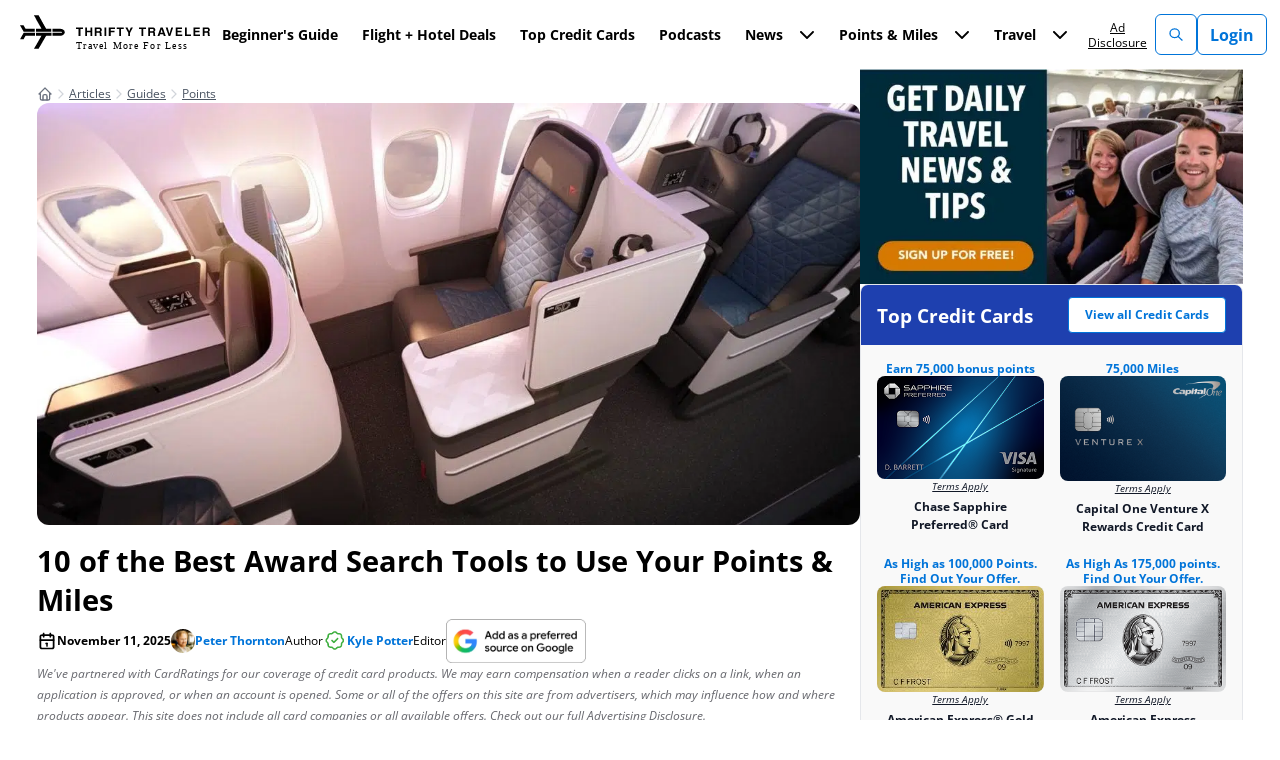

--- FILE ---
content_type: text/html; charset=UTF-8
request_url: https://thriftytraveler.com/guides/points/award-search-tools/
body_size: 135019
content:
<!doctype html>
<html lang="en-US" prefix="og: https://ogp.me/ns#">
<head><script>(function(w,i,g){w[g]=w[g]||[];if(typeof w[g].push=='function')w[g].push(i)})
(window,'GTM-KNJLNSQ','google_tags_first_party');</script><script>(function(w,d,s,l){w[l]=w[l]||[];(function(){w[l].push(arguments);})('set', 'developer_id.dYzg1YT', true);
		w[l].push({'gtm.start':new Date().getTime(),event:'gtm.js'});var f=d.getElementsByTagName(s)[0],
		j=d.createElement(s);j.async=true;j.src='/lp7p/';
		f.parentNode.insertBefore(j,f);
		})(window,document,'script','dataLayer');</script><meta name="twitter:label1" value="Written By" />
<meta name="twitter:data1" value="" />
<meta name="twitter:label2" value="Time To Read" />
<meta name="twitter:data2" value="27 Minutes" />
  
  <meta charset="UTF-8"><script>if(navigator.userAgent.match(/MSIE|Internet Explorer/i)||navigator.userAgent.match(/Trident\/7\..*?rv:11/i)){var href=document.location.href;if(!href.match(/[?&]nowprocket/)){if(href.indexOf("?")==-1){if(href.indexOf("#")==-1){document.location.href=href+"?nowprocket=1"}else{document.location.href=href.replace("#","?nowprocket=1#")}}else{if(href.indexOf("#")==-1){document.location.href=href+"&nowprocket=1"}else{document.location.href=href.replace("#","&nowprocket=1#")}}}}</script><script>(()=>{class RocketLazyLoadScripts{constructor(){this.v="2.0.4",this.userEvents=["keydown","keyup","mousedown","mouseup","mousemove","mouseover","mouseout","touchmove","touchstart","touchend","touchcancel","wheel","click","dblclick","input"],this.attributeEvents=["onblur","onclick","oncontextmenu","ondblclick","onfocus","onmousedown","onmouseenter","onmouseleave","onmousemove","onmouseout","onmouseover","onmouseup","onmousewheel","onscroll","onsubmit"]}async t(){this.i(),this.o(),/iP(ad|hone)/.test(navigator.userAgent)&&this.h(),this.u(),this.l(this),this.m(),this.k(this),this.p(this),this._(),await Promise.all([this.R(),this.L()]),this.lastBreath=Date.now(),this.S(this),this.P(),this.D(),this.O(),this.M(),await this.C(this.delayedScripts.normal),await this.C(this.delayedScripts.defer),await this.C(this.delayedScripts.async),await this.T(),await this.F(),await this.j(),await this.A(),window.dispatchEvent(new Event("rocket-allScriptsLoaded")),this.everythingLoaded=!0,this.lastTouchEnd&&await new Promise(t=>setTimeout(t,500-Date.now()+this.lastTouchEnd)),this.I(),this.H(),this.U(),this.W()}i(){this.CSPIssue=sessionStorage.getItem("rocketCSPIssue"),document.addEventListener("securitypolicyviolation",t=>{this.CSPIssue||"script-src-elem"!==t.violatedDirective||"data"!==t.blockedURI||(this.CSPIssue=!0,sessionStorage.setItem("rocketCSPIssue",!0))},{isRocket:!0})}o(){window.addEventListener("pageshow",t=>{this.persisted=t.persisted,this.realWindowLoadedFired=!0},{isRocket:!0}),window.addEventListener("pagehide",()=>{this.onFirstUserAction=null},{isRocket:!0})}h(){let t;function e(e){t=e}window.addEventListener("touchstart",e,{isRocket:!0}),window.addEventListener("touchend",function i(o){o.changedTouches[0]&&t.changedTouches[0]&&Math.abs(o.changedTouches[0].pageX-t.changedTouches[0].pageX)<10&&Math.abs(o.changedTouches[0].pageY-t.changedTouches[0].pageY)<10&&o.timeStamp-t.timeStamp<200&&(window.removeEventListener("touchstart",e,{isRocket:!0}),window.removeEventListener("touchend",i,{isRocket:!0}),"INPUT"===o.target.tagName&&"text"===o.target.type||(o.target.dispatchEvent(new TouchEvent("touchend",{target:o.target,bubbles:!0})),o.target.dispatchEvent(new MouseEvent("mouseover",{target:o.target,bubbles:!0})),o.target.dispatchEvent(new PointerEvent("click",{target:o.target,bubbles:!0,cancelable:!0,detail:1,clientX:o.changedTouches[0].clientX,clientY:o.changedTouches[0].clientY})),event.preventDefault()))},{isRocket:!0})}q(t){this.userActionTriggered||("mousemove"!==t.type||this.firstMousemoveIgnored?"keyup"===t.type||"mouseover"===t.type||"mouseout"===t.type||(this.userActionTriggered=!0,this.onFirstUserAction&&this.onFirstUserAction()):this.firstMousemoveIgnored=!0),"click"===t.type&&t.preventDefault(),t.stopPropagation(),t.stopImmediatePropagation(),"touchstart"===this.lastEvent&&"touchend"===t.type&&(this.lastTouchEnd=Date.now()),"click"===t.type&&(this.lastTouchEnd=0),this.lastEvent=t.type,t.composedPath&&t.composedPath()[0].getRootNode()instanceof ShadowRoot&&(t.rocketTarget=t.composedPath()[0]),this.savedUserEvents.push(t)}u(){this.savedUserEvents=[],this.userEventHandler=this.q.bind(this),this.userEvents.forEach(t=>window.addEventListener(t,this.userEventHandler,{passive:!1,isRocket:!0})),document.addEventListener("visibilitychange",this.userEventHandler,{isRocket:!0})}U(){this.userEvents.forEach(t=>window.removeEventListener(t,this.userEventHandler,{passive:!1,isRocket:!0})),document.removeEventListener("visibilitychange",this.userEventHandler,{isRocket:!0}),this.savedUserEvents.forEach(t=>{(t.rocketTarget||t.target).dispatchEvent(new window[t.constructor.name](t.type,t))})}m(){const t="return false",e=Array.from(this.attributeEvents,t=>"data-rocket-"+t),i="["+this.attributeEvents.join("],[")+"]",o="[data-rocket-"+this.attributeEvents.join("],[data-rocket-")+"]",s=(e,i,o)=>{o&&o!==t&&(e.setAttribute("data-rocket-"+i,o),e["rocket"+i]=new Function("event",o),e.setAttribute(i,t))};new MutationObserver(t=>{for(const n of t)"attributes"===n.type&&(n.attributeName.startsWith("data-rocket-")||this.everythingLoaded?n.attributeName.startsWith("data-rocket-")&&this.everythingLoaded&&this.N(n.target,n.attributeName.substring(12)):s(n.target,n.attributeName,n.target.getAttribute(n.attributeName))),"childList"===n.type&&n.addedNodes.forEach(t=>{if(t.nodeType===Node.ELEMENT_NODE)if(this.everythingLoaded)for(const i of[t,...t.querySelectorAll(o)])for(const t of i.getAttributeNames())e.includes(t)&&this.N(i,t.substring(12));else for(const e of[t,...t.querySelectorAll(i)])for(const t of e.getAttributeNames())this.attributeEvents.includes(t)&&s(e,t,e.getAttribute(t))})}).observe(document,{subtree:!0,childList:!0,attributeFilter:[...this.attributeEvents,...e]})}I(){this.attributeEvents.forEach(t=>{document.querySelectorAll("[data-rocket-"+t+"]").forEach(e=>{this.N(e,t)})})}N(t,e){const i=t.getAttribute("data-rocket-"+e);i&&(t.setAttribute(e,i),t.removeAttribute("data-rocket-"+e))}k(t){Object.defineProperty(HTMLElement.prototype,"onclick",{get(){return this.rocketonclick||null},set(e){this.rocketonclick=e,this.setAttribute(t.everythingLoaded?"onclick":"data-rocket-onclick","this.rocketonclick(event)")}})}S(t){function e(e,i){let o=e[i];e[i]=null,Object.defineProperty(e,i,{get:()=>o,set(s){t.everythingLoaded?o=s:e["rocket"+i]=o=s}})}e(document,"onreadystatechange"),e(window,"onload"),e(window,"onpageshow");try{Object.defineProperty(document,"readyState",{get:()=>t.rocketReadyState,set(e){t.rocketReadyState=e},configurable:!0}),document.readyState="loading"}catch(t){console.log("WPRocket DJE readyState conflict, bypassing")}}l(t){this.originalAddEventListener=EventTarget.prototype.addEventListener,this.originalRemoveEventListener=EventTarget.prototype.removeEventListener,this.savedEventListeners=[],EventTarget.prototype.addEventListener=function(e,i,o){o&&o.isRocket||!t.B(e,this)&&!t.userEvents.includes(e)||t.B(e,this)&&!t.userActionTriggered||e.startsWith("rocket-")||t.everythingLoaded?t.originalAddEventListener.call(this,e,i,o):(t.savedEventListeners.push({target:this,remove:!1,type:e,func:i,options:o}),"mouseenter"!==e&&"mouseleave"!==e||t.originalAddEventListener.call(this,e,t.savedUserEvents.push,o))},EventTarget.prototype.removeEventListener=function(e,i,o){o&&o.isRocket||!t.B(e,this)&&!t.userEvents.includes(e)||t.B(e,this)&&!t.userActionTriggered||e.startsWith("rocket-")||t.everythingLoaded?t.originalRemoveEventListener.call(this,e,i,o):t.savedEventListeners.push({target:this,remove:!0,type:e,func:i,options:o})}}J(t,e){this.savedEventListeners=this.savedEventListeners.filter(i=>{let o=i.type,s=i.target||window;return e!==o||t!==s||(this.B(o,s)&&(i.type="rocket-"+o),this.$(i),!1)})}H(){EventTarget.prototype.addEventListener=this.originalAddEventListener,EventTarget.prototype.removeEventListener=this.originalRemoveEventListener,this.savedEventListeners.forEach(t=>this.$(t))}$(t){t.remove?this.originalRemoveEventListener.call(t.target,t.type,t.func,t.options):this.originalAddEventListener.call(t.target,t.type,t.func,t.options)}p(t){let e;function i(e){return t.everythingLoaded?e:e.split(" ").map(t=>"load"===t||t.startsWith("load.")?"rocket-jquery-load":t).join(" ")}function o(o){function s(e){const s=o.fn[e];o.fn[e]=o.fn.init.prototype[e]=function(){return this[0]===window&&t.userActionTriggered&&("string"==typeof arguments[0]||arguments[0]instanceof String?arguments[0]=i(arguments[0]):"object"==typeof arguments[0]&&Object.keys(arguments[0]).forEach(t=>{const e=arguments[0][t];delete arguments[0][t],arguments[0][i(t)]=e})),s.apply(this,arguments),this}}if(o&&o.fn&&!t.allJQueries.includes(o)){const e={DOMContentLoaded:[],"rocket-DOMContentLoaded":[]};for(const t in e)document.addEventListener(t,()=>{e[t].forEach(t=>t())},{isRocket:!0});o.fn.ready=o.fn.init.prototype.ready=function(i){function s(){parseInt(o.fn.jquery)>2?setTimeout(()=>i.bind(document)(o)):i.bind(document)(o)}return"function"==typeof i&&(t.realDomReadyFired?!t.userActionTriggered||t.fauxDomReadyFired?s():e["rocket-DOMContentLoaded"].push(s):e.DOMContentLoaded.push(s)),o([])},s("on"),s("one"),s("off"),t.allJQueries.push(o)}e=o}t.allJQueries=[],o(window.jQuery),Object.defineProperty(window,"jQuery",{get:()=>e,set(t){o(t)}})}P(){const t=new Map;document.write=document.writeln=function(e){const i=document.currentScript,o=document.createRange(),s=i.parentElement;let n=t.get(i);void 0===n&&(n=i.nextSibling,t.set(i,n));const c=document.createDocumentFragment();o.setStart(c,0),c.appendChild(o.createContextualFragment(e)),s.insertBefore(c,n)}}async R(){return new Promise(t=>{this.userActionTriggered?t():this.onFirstUserAction=t})}async L(){return new Promise(t=>{document.addEventListener("DOMContentLoaded",()=>{this.realDomReadyFired=!0,t()},{isRocket:!0})})}async j(){return this.realWindowLoadedFired?Promise.resolve():new Promise(t=>{window.addEventListener("load",t,{isRocket:!0})})}M(){this.pendingScripts=[];this.scriptsMutationObserver=new MutationObserver(t=>{for(const e of t)e.addedNodes.forEach(t=>{"SCRIPT"!==t.tagName||t.noModule||t.isWPRocket||this.pendingScripts.push({script:t,promise:new Promise(e=>{const i=()=>{const i=this.pendingScripts.findIndex(e=>e.script===t);i>=0&&this.pendingScripts.splice(i,1),e()};t.addEventListener("load",i,{isRocket:!0}),t.addEventListener("error",i,{isRocket:!0}),setTimeout(i,1e3)})})})}),this.scriptsMutationObserver.observe(document,{childList:!0,subtree:!0})}async F(){await this.X(),this.pendingScripts.length?(await this.pendingScripts[0].promise,await this.F()):this.scriptsMutationObserver.disconnect()}D(){this.delayedScripts={normal:[],async:[],defer:[]},document.querySelectorAll("script[type$=rocketlazyloadscript]").forEach(t=>{t.hasAttribute("data-rocket-src")?t.hasAttribute("async")&&!1!==t.async?this.delayedScripts.async.push(t):t.hasAttribute("defer")&&!1!==t.defer||"module"===t.getAttribute("data-rocket-type")?this.delayedScripts.defer.push(t):this.delayedScripts.normal.push(t):this.delayedScripts.normal.push(t)})}async _(){await this.L();let t=[];document.querySelectorAll("script[type$=rocketlazyloadscript][data-rocket-src]").forEach(e=>{let i=e.getAttribute("data-rocket-src");if(i&&!i.startsWith("data:")){i.startsWith("//")&&(i=location.protocol+i);try{const o=new URL(i).origin;o!==location.origin&&t.push({src:o,crossOrigin:e.crossOrigin||"module"===e.getAttribute("data-rocket-type")})}catch(t){}}}),t=[...new Map(t.map(t=>[JSON.stringify(t),t])).values()],this.Y(t,"preconnect")}async G(t){if(await this.K(),!0!==t.noModule||!("noModule"in HTMLScriptElement.prototype))return new Promise(e=>{let i;function o(){(i||t).setAttribute("data-rocket-status","executed"),e()}try{if(navigator.userAgent.includes("Firefox/")||""===navigator.vendor||this.CSPIssue)i=document.createElement("script"),[...t.attributes].forEach(t=>{let e=t.nodeName;"type"!==e&&("data-rocket-type"===e&&(e="type"),"data-rocket-src"===e&&(e="src"),i.setAttribute(e,t.nodeValue))}),t.text&&(i.text=t.text),t.nonce&&(i.nonce=t.nonce),i.hasAttribute("src")?(i.addEventListener("load",o,{isRocket:!0}),i.addEventListener("error",()=>{i.setAttribute("data-rocket-status","failed-network"),e()},{isRocket:!0}),setTimeout(()=>{i.isConnected||e()},1)):(i.text=t.text,o()),i.isWPRocket=!0,t.parentNode.replaceChild(i,t);else{const i=t.getAttribute("data-rocket-type"),s=t.getAttribute("data-rocket-src");i?(t.type=i,t.removeAttribute("data-rocket-type")):t.removeAttribute("type"),t.addEventListener("load",o,{isRocket:!0}),t.addEventListener("error",i=>{this.CSPIssue&&i.target.src.startsWith("data:")?(console.log("WPRocket: CSP fallback activated"),t.removeAttribute("src"),this.G(t).then(e)):(t.setAttribute("data-rocket-status","failed-network"),e())},{isRocket:!0}),s?(t.fetchPriority="high",t.removeAttribute("data-rocket-src"),t.src=s):t.src="data:text/javascript;base64,"+window.btoa(unescape(encodeURIComponent(t.text)))}}catch(i){t.setAttribute("data-rocket-status","failed-transform"),e()}});t.setAttribute("data-rocket-status","skipped")}async C(t){const e=t.shift();return e?(e.isConnected&&await this.G(e),this.C(t)):Promise.resolve()}O(){this.Y([...this.delayedScripts.normal,...this.delayedScripts.defer,...this.delayedScripts.async],"preload")}Y(t,e){this.trash=this.trash||[];let i=!0;var o=document.createDocumentFragment();t.forEach(t=>{const s=t.getAttribute&&t.getAttribute("data-rocket-src")||t.src;if(s&&!s.startsWith("data:")){const n=document.createElement("link");n.href=s,n.rel=e,"preconnect"!==e&&(n.as="script",n.fetchPriority=i?"high":"low"),t.getAttribute&&"module"===t.getAttribute("data-rocket-type")&&(n.crossOrigin=!0),t.crossOrigin&&(n.crossOrigin=t.crossOrigin),t.integrity&&(n.integrity=t.integrity),t.nonce&&(n.nonce=t.nonce),o.appendChild(n),this.trash.push(n),i=!1}}),document.head.appendChild(o)}W(){this.trash.forEach(t=>t.remove())}async T(){try{document.readyState="interactive"}catch(t){}this.fauxDomReadyFired=!0;try{await this.K(),this.J(document,"readystatechange"),document.dispatchEvent(new Event("rocket-readystatechange")),await this.K(),document.rocketonreadystatechange&&document.rocketonreadystatechange(),await this.K(),this.J(document,"DOMContentLoaded"),document.dispatchEvent(new Event("rocket-DOMContentLoaded")),await this.K(),this.J(window,"DOMContentLoaded"),window.dispatchEvent(new Event("rocket-DOMContentLoaded"))}catch(t){console.error(t)}}async A(){try{document.readyState="complete"}catch(t){}try{await this.K(),this.J(document,"readystatechange"),document.dispatchEvent(new Event("rocket-readystatechange")),await this.K(),document.rocketonreadystatechange&&document.rocketonreadystatechange(),await this.K(),this.J(window,"load"),window.dispatchEvent(new Event("rocket-load")),await this.K(),window.rocketonload&&window.rocketonload(),await this.K(),this.allJQueries.forEach(t=>t(window).trigger("rocket-jquery-load")),await this.K(),this.J(window,"pageshow");const t=new Event("rocket-pageshow");t.persisted=this.persisted,window.dispatchEvent(t),await this.K(),window.rocketonpageshow&&window.rocketonpageshow({persisted:this.persisted})}catch(t){console.error(t)}}async K(){Date.now()-this.lastBreath>45&&(await this.X(),this.lastBreath=Date.now())}async X(){return document.hidden?new Promise(t=>setTimeout(t)):new Promise(t=>requestAnimationFrame(t))}B(t,e){return e===document&&"readystatechange"===t||(e===document&&"DOMContentLoaded"===t||(e===window&&"DOMContentLoaded"===t||(e===window&&"load"===t||e===window&&"pageshow"===t)))}static run(){(new RocketLazyLoadScripts).t()}}RocketLazyLoadScripts.run()})();</script>
  <!-- begin Convert Experiences code-->
<script type="text/javascript" src="//cdn-4.convertexperiments.com/v1/js/10042677-10043657.js?environment=production"></script>
<!-- end Convert Experiences code -->

<!-- Facebook Pixel -->
<meta name="facebook-domain-verification" content="gx7qpkilnroigli4drifgdxhk49hdi" />
<!-- End Facebook Pixel -->

<!-- Quinstreet -->
<script type="text/javascript">
  var quidget_srcs = {
    'cc': 639566
  };

  // Additional tracking parameters such as var2 and trn_id may be passed back to the server in the below variable.
  var quidget_tracking_query = {
    'var2': '',
    'trn_id': ''
  };

  function quidgetLoaded() {
    shQuidget.initialize();
  }
</script>
<script onload="quidgetLoaded()" src='https://www.nextinsure.com/listingdisplay/loader/qdgt' async></script>
<!-- End Quinstreet -->

        
  <meta name="viewport" content="width=device-width, initial-scale=1">
  <link rel="profile" href="https://gmpg.org/xfn/11">

    <script data-no-optimize="1" data-cfasync="false">!function(){"use strict";const t={adt_ei:{identityApiKey:"plainText",source:"url",type:"plaintext",priority:1},adt_eih:{identityApiKey:"sha256",source:"urlh",type:"hashed",priority:2},sh_kit:{identityApiKey:"sha256",source:"urlhck",type:"hashed",priority:3}},e=Object.keys(t);function i(t){return function(t){const e=t.match(/((?=([a-z0-9._!#$%+^&*()[\]<>-]+))\2@[a-z0-9._-]+\.[a-z0-9._-]+)/gi);return e?e[0]:""}(function(t){return t.replace(/\s/g,"")}(t.toLowerCase()))}!async function(){const n=new URL(window.location.href),o=n.searchParams;let a=null;const r=Object.entries(t).sort(([,t],[,e])=>t.priority-e.priority).map(([t])=>t);for(const e of r){const n=o.get(e),r=t[e];if(!n||!r)continue;const c=decodeURIComponent(n),d="plaintext"===r.type&&i(c),s="hashed"===r.type&&c;if(d||s){a={value:c,config:r};break}}if(a){const{value:t,config:e}=a;window.adthrive=window.adthrive||{},window.adthrive.cmd=window.adthrive.cmd||[],window.adthrive.cmd.push(function(){window.adthrive.identityApi({source:e.source,[e.identityApiKey]:t},({success:i,data:n})=>{i?window.adthrive.log("info","Plugin","detectEmails",`Identity API called with ${e.type} email: ${t}`,n):window.adthrive.log("warning","Plugin","detectEmails",`Failed to call Identity API with ${e.type} email: ${t}`,n)})})}!function(t,e){const i=new URL(e);t.forEach(t=>i.searchParams.delete(t)),history.replaceState(null,"",i.toString())}(e,n)}()}();
</script><style data-no-optimize="1" data-cfasync="false">
	.adthrive-ad {
		margin-top: 10px;
		margin-bottom: 10px;
		text-align: center;
		overflow-x: visible;
		clear: both;
		line-height: 0;
	}
	.adthrive-ccpa-link, .adthrive-footer-message, .adthrive-privacy-preferences{
background-color:#002132;
color:#fff;
margin-top:0;
}
.adthrive-footer-message span {
    border-top: 1px solid #fff;
}
.adthrive-ccpa-link span, .adthrive-footer-message span, .adthrive-privacy-preferences a{
color:#fff;
}

.adthrive-footer-message {
margin-bottom: 0;
padding-bottom: 100px;
}

body.home .adthrive-content {
margin-bottom: 25px;
}

body.single .adthrive-content {
margin-bottom: 30px;
margin-top: 30px;
}

body.adthrive-device-phone .container.grid {
   display: block !important;
}

.adthrive-footer-1 {
margin: 0 !important;
}

.adthrive-ad-cls>div, .adthrive-ad-cls>iframe {
   flex-basis: auto!important;
}

/* for final sticky SB */
.adthrive-sidebar.adthrive-stuck {
margin-top: 100px;
}
/* for ESSAs */
.adthrive-sticky-sidebar > div {
top: 100px!important;
}

body.adthrive-device-tablet .scroll-reseter {
    margin-bottom: 50px;
}

.adthrive-sidebar {
    z-index: 1 !important;
}

/* CSS for Raptive footer text to blend into site footer and remove extra space underneath */
.adthrive-ccpa-link, .adthrive-footer-message, .adthrive-privacy-preferences {
    background-color: #004e90 !important;
}

body.home .adthrive-footer-message, body.adthrive-disable-all .adthrive-footer-message,
body.archive .adthrive-footer-message {
     padding-bottom: 0px !important;
}

.adthrive-footer-message {
    padding-top: 20px;
    margin-bottom: 0px !important;
}
/* End CSS for Raptive footer text to blend into site footer and remove extra space underneath*/</style>
<script data-no-optimize="1" data-cfasync="false">
	window.adthriveCLS = {
		enabledLocations: ['Content', 'Recipe'],
		injectedSlots: [],
		injectedFromPlugin: true,
		branch: '8e94f39',bucket: 'prod',			};
	window.adthriveCLS.siteAds = {"betaTester":false,"targeting":[{"value":"5f172f9e14feb56cb94c4c3f","key":"siteId"},{"value":"6233884dc12ab37088fe50cf","key":"organizationId"},{"value":"Thrifty Traveler","key":"siteName"},{"value":"AdThrive Edge","key":"service"},{"value":"on","key":"bidding"},{"value":["Travel"],"key":"verticals"}],"siteUrl":"https://thriftytraveler.com/","siteId":"5f172f9e14feb56cb94c4c3f","siteName":"Thrifty Traveler","breakpoints":{"tablet":768,"desktop":1024},"cloudflare":{"version":"b770817"},"adUnits":[{"sequence":9,"thirdPartyAdUnitName":null,"targeting":[{"value":["Sidebar"],"key":"location"},{"value":true,"key":"sticky"}],"devices":["desktop"],"name":"Sidebar_9","sticky":true,"location":"Sidebar","dynamic":{"pageSelector":"","spacing":0,"max":1,"lazyMax":null,"enable":true,"lazy":false,"elementSelector":"#secondary","skip":0,"classNames":[],"position":"beforeend","every":1,"enabled":true},"stickyOverlapSelector":".site-footer > div","adSizes":[[160,600],[336,280],[320,50],[300,600],[250,250],[1,1],[320,100],[300,1050],[300,50],[300,420],[300,250]],"priority":291,"autosize":true},{"sequence":null,"thirdPartyAdUnitName":null,"targeting":[{"value":["Content"],"key":"location"}],"devices":["desktop","tablet","phone"],"name":"Content","sticky":false,"location":"Content","dynamic":{"pageSelector":"body.single, body.page:not(.home)","spacing":1,"max":1,"lazyMax":0,"enable":true,"lazy":false,"elementSelector":".post-content p:has(img) + *, .post-content > h2, .post-content > h3","skip":0,"classNames":[],"position":"beforebegin","every":1,"enabled":true},"stickyOverlapSelector":"","adSizes":[[728,90],[336,280],[320,50],[468,60],[970,90],[250,250],[1,1],[320,100],[970,250],[1,2],[300,50],[300,300],[552,334],[728,250],[300,250]],"priority":199,"autosize":true},{"sequence":null,"thirdPartyAdUnitName":null,"targeting":[{"value":["Footer"],"key":"location"},{"value":true,"key":"sticky"}],"devices":["tablet","phone","desktop"],"name":"Footer","sticky":true,"location":"Footer","dynamic":{"pageSelector":"body:not(.home)","spacing":0,"max":1,"lazyMax":null,"enable":true,"lazy":false,"elementSelector":"body","skip":0,"classNames":[],"position":"beforeend","every":1,"enabled":true},"stickyOverlapSelector":"","adSizes":[[320,50],[320,100],[728,90],[970,90],[468,60],[1,1],[300,50]],"priority":-1,"autosize":true}],"adDensityLayout":{"mobile":{"adDensity":0.24,"onePerViewport":true},"pageOverrides":[{"mobile":{"adDensity":0.3,"onePerViewport":false},"note":null,"pageSelector":"body.archive","desktop":{"adDensity":0.3,"onePerViewport":false}},{"mobile":{"adDensity":0.3,"onePerViewport":false},"note":null,"pageSelector":"body.home","desktop":{"adDensity":0.3,"onePerViewport":false}}],"desktop":{"adDensity":0.2,"onePerViewport":true}},"adDensityEnabled":true,"siteExperiments":[],"adTypes":{"sponsorTileDesktop":true,"interscrollerDesktop":true,"nativeBelowPostDesktop":true,"miniscroller":false,"largeFormatsMobile":false,"nativeMobileContent":true,"inRecipeRecommendationMobile":true,"nativeMobileRecipe":true,"sponsorTileMobile":true,"expandableCatalogAdsMobile":false,"frameAdsMobile":true,"outstreamMobile":false,"nativeHeaderMobile":true,"frameAdsDesktop":true,"inRecipeRecommendationDesktop":true,"expandableFooterDesktop":true,"nativeDesktopContent":true,"outstreamDesktop":false,"animatedFooter":true,"skylineHeader":false,"expandableFooter":true,"nativeDesktopSidebar":true,"videoFootersMobile":true,"videoFootersDesktop":true,"interscroller":false,"nativeDesktopRecipe":true,"nativeHeaderDesktop":true,"nativeBelowPostMobile":true,"expandableCatalogAdsDesktop":false,"largeFormatsDesktop":false},"adOptions":{"theTradeDesk":true,"undertone":true,"sidebarConfig":{"dynamicStickySidebar":{"minHeight":1800,"enabled":true,"blockedSelectors":[]}},"footerCloseButton":true,"teads":true,"seedtag":true,"pmp":true,"thirtyThreeAcross":true,"sharethrough":true,"optimizeVideoPlayersForEarnings":false,"removeVideoTitleWrapper":false,"pubMatic":true,"contentTermsFooterEnabled":true,"chicory":false,"infiniteScroll":false,"longerVideoAdPod":true,"yahoossp":true,"spa":false,"stickyContainerConfig":{"recipeDesktop":{"minHeight":null,"enabled":false},"blockedSelectors":[],"stickyHeaderSelectors":[".site-header"],"content":{"minHeight":250,"enabled":true},"recipeMobile":{"minHeight":null,"enabled":false}},"gatedPrint":{"siteEmailServiceProviderId":null,"defaultOptIn":false,"enabled":false,"newsletterPromptEnabled":false},"yieldmo":true,"footerSelector":".site-footer","consentMode":{"enabled":false,"customVendorList":""},"amazonUAM":true,"gamMCMEnabled":true,"gamMCMChildNetworkCode":"21958179616","rubicon":true,"conversant":true,"openx":true,"customCreativeEnabled":true,"mobileHeaderHeight":1,"secColor":"#000000","unruly":true,"mediaGrid":true,"bRealTime":true,"adInViewTime":null,"gumgum":true,"comscoreFooter":false,"desktopInterstitial":false,"contentAdXExpansionDesktop":true,"amx":true,"footerCloseButtonDesktop":true,"ozone":true,"isAutoOptimized":false,"comscoreTAL":true,"targetaff":false,"bgColor":"#FFFFFF","advancePlaylistOptions":{"playlistPlayer":{"enabled":true},"relatedPlayer":{"enabled":true,"applyToFirst":false}},"kargo":true,"max30SecondVideoAdPod":false,"liveRampATS":true,"footerCloseButtonMobile":true,"interstitialBlockedPageSelectors":"","prioritizeShorterVideoAds":false,"allowSmallerAdSizes":true,"comscore":"Travel","blis":true,"wakeLock":{"desktopEnabled":true,"mobileValue":15,"mobileEnabled":true,"desktopValue":30},"mobileInterstitial":false,"tripleLift":true,"sensitiveCategories":["alc","ast","cbd","cosm","dat","gamv","ske","wtl"],"liveRamp":true,"mobileInterstitialBlockedPageSelectors":"","adthriveEmailIdentity":true,"criteo":true,"nativo":true,"infiniteScrollOptions":{"selector":"","heightThreshold":0},"siteAttributes":{"mobileHeaderSelectors":[],"desktopHeaderSelectors":[]},"dynamicContentSlotLazyLoading":true,"clsOptimizedAds":true,"ogury":true,"verticals":["Travel"],"inImage":false,"stackadapt":true,"usCMP":{"enabled":false,"regions":[]},"contentAdXExpansionMobile":true,"advancePlaylist":true,"delayLoadingTime":3,"medianet":true,"delayLoading":true,"inImageZone":null,"appNexus":true,"rise":true,"liveRampId":"","infiniteScrollRefresh":false,"indexExchange":true},"siteAdsProfiles":[],"thirdPartySiteConfig":{"partners":{"discounts":[]}},"featureRollouts":{"disable-restart-sticky-video-inactive":{"featureRolloutId":51,"data":null,"enabled":true}},"videoPlayers":{"contextual":{"autoplayCollapsibleEnabled":true,"overrideEmbedLocation":true,"defaultPlayerType":"collapse"},"videoEmbed":"wordpress","footerSelector":".site-footer","contentSpecificPlaylists":[],"players":[{"devices":["desktop","mobile"],"description":"","id":4068190,"title":"Stationary related player - desktop and mobile","type":"stationaryRelated","enabled":true,"playerId":"mMeXX9Cu"},{"playlistId":"","pageSelector":"","devices":["desktop"],"description":"","skip":0,"title":"Sticky related player - desktop","type":"stickyRelated","enabled":true,"elementSelector":".entry-content > *, .post-content > *","id":4068191,"position":"afterend","saveVideoCloseState":false,"shuffle":false,"mobileHeaderSelector":null,"playerId":"mMeXX9Cu"},{"playlistId":"","pageSelector":"","devices":["mobile"],"mobileLocation":"bottom-right","description":"","skip":0,"title":"Sticky related player - mobile","type":"stickyRelated","enabled":true,"elementSelector":".entry-content > *, .post-content > *","id":4068192,"position":"afterend","saveVideoCloseState":false,"shuffle":false,"mobileHeaderSelector":null,"playerId":"mMeXX9Cu"},{"playlistId":"tpqVWZjj","pageSelector":"body.single","devices":["desktop"],"description":"","skip":0,"title":"LATEST VIDEOS","type":"stickyPlaylist","enabled":false,"footerSelector":".site-footer","elementSelector":".entry-content > *","id":4068193,"position":"afterend","saveVideoCloseState":false,"shuffle":true,"playerId":"4HVwnTqu"},{"playlistId":"tpqVWZjj","pageSelector":"body.single","devices":["mobile"],"mobileLocation":"bottom-right","description":"","skip":0,"title":"LATEST VIDEOS","type":"stickyPlaylist","enabled":false,"footerSelector":".site-footer","elementSelector":".entry-content > *","id":4068194,"position":"afterend","saveVideoCloseState":false,"shuffle":true,"playerId":"4HVwnTqu"}],"partners":{"theTradeDesk":true,"unruly":true,"mediaGrid":true,"undertone":true,"gumgum":true,"seedtag":true,"amx":true,"ozone":true,"pmp":true,"kargo":true,"stickyOutstream":{"desktop":{"enabled":false},"blockedPageSelectors":"","mobileLocation":null,"allowOnHomepage":false,"mobile":{"enabled":false},"saveVideoCloseState":false,"mobileHeaderSelector":"","allowForPageWithStickyPlayer":{"enabled":false}},"sharethrough":true,"blis":true,"tripleLift":true,"pubMatic":true,"criteo":true,"yahoossp":true,"nativo":true,"stackadapt":true,"yieldmo":true,"amazonUAM":true,"medianet":true,"rubicon":true,"appNexus":true,"rise":true,"openx":true,"indexExchange":true}}};</script>

<script data-no-optimize="1" data-cfasync="false">
(function(w, d) {
	w.adthrive = w.adthrive || {};
	w.adthrive.cmd = w.adthrive.cmd || [];
	w.adthrive.plugin = 'adthrive-ads-3.10.0';
	w.adthrive.host = 'ads.adthrive.com';
	w.adthrive.integration = 'plugin';

	var commitParam = (w.adthriveCLS && w.adthriveCLS.bucket !== 'prod' && w.adthriveCLS.branch) ? '&commit=' + w.adthriveCLS.branch : '';

	var s = d.createElement('script');
	s.async = true;
	s.referrerpolicy='no-referrer-when-downgrade';
	s.src = 'https://' + w.adthrive.host + '/sites/5f172f9e14feb56cb94c4c3f/ads.min.js?referrer=' + w.encodeURIComponent(w.location.href) + commitParam + '&cb=' + (Math.floor(Math.random() * 100) + 1) + '';
	var n = d.getElementsByTagName('script')[0];
	n.parentNode.insertBefore(s, n);
})(window, document);
</script>
<link rel="dns-prefetch" href="https://ads.adthrive.com/"><link rel="preconnect" href="https://ads.adthrive.com/"><link rel="preconnect" href="https://ads.adthrive.com/" crossorigin>
<!-- Search Engine Optimization by Rank Math PRO - https://rankmath.com/ -->
<title>10 of the Best Flight Award Search Tools | Thrifty Traveler</title>
<link data-rocket-prefetch href="https://connect.facebook.net" rel="dns-prefetch">
<link data-rocket-prefetch href="https://www.gstatic.com" rel="dns-prefetch">
<link data-rocket-prefetch href="https://scripts.clarity.ms" rel="dns-prefetch">
<link data-rocket-prefetch href="https://www.clarity.ms" rel="dns-prefetch">
<link data-rocket-prefetch href="https://www.redditstatic.com" rel="dns-prefetch">
<link data-rocket-prefetch href="https://ads.adthrive.com" rel="dns-prefetch">
<link data-rocket-prefetch href="https://sb.scorecardresearch.com" rel="dns-prefetch">
<link data-rocket-prefetch href="https://cdn-4.convertexperiments.com" rel="dns-prefetch">
<link data-rocket-prefetch href="https://www.nextinsure.com" rel="dns-prefetch">
<link data-rocket-prefetch href="https://plausible.io" rel="dns-prefetch">
<link data-rocket-prefetch href="https://googleads.g.doubleclick.net" rel="dns-prefetch">
<link data-rocket-prefetch href="https://www.google.com" rel="dns-prefetch">
<link data-rocket-prefetch href="https://www.googletagmanager.com" rel="dns-prefetch">
<link crossorigin data-rocket-preload as="font" href="https://thriftytraveler.com/wp-content/themes/thrifty-traveler-twenty-four/public/fonts/open-sans-v40-latin-regular.f09ec2.woff2" rel="preload"><link rel="preload" data-rocket-preload as="image" href="https://thriftytraveler.com/wp-content/uploads/2023/08/best-award-search-tools.jpeg" fetchpriority="high">
<meta name="description" content="Several award search tools have popped up recently with the aim to help travelers find award availability. Here&#039;s an overview of some of our favorites."/>
<meta name="robots" content="follow, index, max-snippet:-1, max-video-preview:-1, max-image-preview:large"/>
<link rel="canonical" href="https://thriftytraveler.com/guides/points/award-search-tools/" />
<meta property="og:locale" content="en_US" />
<meta property="og:type" content="article" />
<meta property="og:title" content="10 of the Best Flight Award Search Tools | Thrifty Traveler" />
<meta property="og:description" content="Several award search tools have popped up recently with the aim to help travelers find award availability. Here&#039;s an overview of some of our favorites." />
<meta property="og:url" content="https://thriftytraveler.com/guides/points/award-search-tools/" />
<meta property="og:site_name" content="Thrifty Traveler" />
<meta property="article:publisher" content="https://www.facebook.com/thethriftytraveler/" />
<meta property="article:tag" content="featured" />
<meta property="article:tag" content="The Best of Thrifty Traveler" />
<meta property="article:section" content="Points &amp; Miles" />
<meta property="og:updated_time" content="2025-12-15T07:23:14-06:00" />
<meta property="fb:app_id" content="969621480090326" />
<meta property="og:image" content="https://thriftytraveler.com/wp-content/uploads/2023/08/best-award-search-tools.jpeg" />
<meta property="og:image:secure_url" content="https://thriftytraveler.com/wp-content/uploads/2023/08/best-award-search-tools.jpeg" />
<meta property="og:image:width" content="1200" />
<meta property="og:image:height" content="615" />
<meta property="og:image:alt" content="Best award search tools" />
<meta property="og:image:type" content="image/jpeg" />
<meta property="article:published_time" content="2025-11-11T13:55:48-06:00" />
<meta property="article:modified_time" content="2025-12-15T07:23:14-06:00" />
<meta name="twitter:card" content="summary_large_image" />
<meta name="twitter:title" content="10 of the Best Flight Award Search Tools | Thrifty Traveler" />
<meta name="twitter:description" content="Several award search tools have popped up recently with the aim to help travelers find award availability. Here&#039;s an overview of some of our favorites." />
<meta name="twitter:site" content="@thriftytraveler" />
<meta name="twitter:creator" content="@thriftytraveler" />
<meta name="twitter:image" content="https://thriftytraveler.com/wp-content/uploads/2023/08/best-award-search-tools.jpeg" />
<meta name="twitter:label1" content="Written by" />
<meta name="twitter:data1" content="Peter Thornton" />
<meta name="twitter:label2" content="Time to read" />
<meta name="twitter:data2" content="34 minutes" />
<script type="application/ld+json" class="rank-math-schema-pro">{"@context":"https://schema.org","@graph":[{"@type":"Organization","@id":"https://thriftytraveler.com/#organization","name":"Thrifty Traveler","sameAs":["https://www.facebook.com/thethriftytraveler/","https://twitter.com/thriftytraveler","https://www.instagram.com/thriftytraveler/","https://www.pinterest.com/thriftytraveling/","https://www.youtube.com/thriftytraveler"],"logo":{"@type":"ImageObject","@id":"https://thriftytraveler.com/#logo","url":"https://thriftytraveler.com/wp-content/uploads/2020/08/ThriftyTraveler.Mark-1.png","contentUrl":"https://thriftytraveler.com/wp-content/uploads/2020/08/ThriftyTraveler.Mark-1.png","caption":"Thrifty Traveler","inLanguage":"en-US","width":"1000","height":"1000"}},{"@type":"WebSite","@id":"https://thriftytraveler.com/#website","url":"https://thriftytraveler.com","name":"Thrifty Traveler","alternateName":"TT","publisher":{"@id":"https://thriftytraveler.com/#organization"},"inLanguage":"en-US"},{"@type":"ImageObject","@id":"https://thriftytraveler.com/wp-content/uploads/2023/08/best-award-search-tools.jpeg","url":"https://thriftytraveler.com/wp-content/uploads/2023/08/best-award-search-tools.jpeg","width":"1200","height":"615","caption":"Best award search tools","inLanguage":"en-US"},{"@type":"WebPage","@id":"https://thriftytraveler.com/guides/points/award-search-tools/#webpage","url":"https://thriftytraveler.com/guides/points/award-search-tools/","name":"10 of the Best Flight Award Search Tools | Thrifty Traveler","datePublished":"2025-11-11T13:55:48-06:00","dateModified":"2025-12-15T07:23:14-06:00","isPartOf":{"@id":"https://thriftytraveler.com/#website"},"primaryImageOfPage":{"@id":"https://thriftytraveler.com/wp-content/uploads/2023/08/best-award-search-tools.jpeg"},"inLanguage":"en-US"},{"@type":"Person","@id":"https://thriftytraveler.com/author/peter-thornton/","name":"Peter Thornton","url":"https://thriftytraveler.com/author/peter-thornton/","image":{"@type":"ImageObject","@id":"https://secure.gravatar.com/avatar/7948906cb9fe900e49b5def51c92a3c48f289e0b8500f178d8337cc9cfc77fd5?s=96&amp;d=blank&amp;r=g","url":"https://secure.gravatar.com/avatar/7948906cb9fe900e49b5def51c92a3c48f289e0b8500f178d8337cc9cfc77fd5?s=96&amp;d=blank&amp;r=g","caption":"Peter Thornton","inLanguage":"en-US"},"worksFor":{"@id":"https://thriftytraveler.com/#organization"}},{"@type":"NewsArticle","headline":"10 of the Best Flight Award Search Tools | Thrifty Traveler","keywords":"award search tools","datePublished":"2025-11-11T13:55:48-06:00","dateModified":"2025-12-15T07:23:14-06:00","author":{"@id":"https://thriftytraveler.com/author/peter-thornton/","name":"Peter Thornton"},"publisher":{"@id":"https://thriftytraveler.com/#organization"},"description":"Several award search tools have popped up recently with the aim to help travelers find award availability. Here&#039;s an overview of some of our favorites.","copyrightYear":"2025","copyrightHolder":{"@id":"https://thriftytraveler.com/#organization"},"name":"10 of the Best Flight Award Search Tools | Thrifty Traveler","@id":"https://thriftytraveler.com/guides/points/award-search-tools/#richSnippet","isPartOf":{"@id":"https://thriftytraveler.com/guides/points/award-search-tools/#webpage"},"image":{"@id":"https://thriftytraveler.com/wp-content/uploads/2023/08/best-award-search-tools.jpeg"},"inLanguage":"en-US","mainEntityOfPage":{"@id":"https://thriftytraveler.com/guides/points/award-search-tools/#webpage"}}]}</script>
<!-- /Rank Math WordPress SEO plugin -->

<script type="rocketlazyloadscript" data-rocket-type='application/javascript'  id='pys-version-script'>console.log('PixelYourSite Free version 11.1.5.2');</script>
<link rel='dns-prefetch' href='//plausible.io' />
<link rel='dns-prefetch' href='//www.google.com' />

<link rel="alternate" type="application/rss+xml" title="Thrifty Traveler &raquo; 10 of the Best Award Search Tools to Use Your Points &#038; Miles Comments Feed" href="https://thriftytraveler.com/guides/points/award-search-tools/feed/" />
<link rel="alternate" title="oEmbed (JSON)" type="application/json+oembed" href="https://thriftytraveler.com/wp-json/oembed/1.0/embed?url=https%3A%2F%2Fthriftytraveler.com%2Fguides%2Fpoints%2Faward-search-tools%2F" />
<link rel="alternate" title="oEmbed (XML)" type="text/xml+oembed" href="https://thriftytraveler.com/wp-json/oembed/1.0/embed?url=https%3A%2F%2Fthriftytraveler.com%2Fguides%2Fpoints%2Faward-search-tools%2F&#038;format=xml" />
<style id='wp-img-auto-sizes-contain-inline-css'>
img:is([sizes=auto i],[sizes^="auto," i]){contain-intrinsic-size:3000px 1500px}
/*# sourceURL=wp-img-auto-sizes-contain-inline-css */
</style>
<link rel='stylesheet' id='lwptoc-main-css' href='https://thriftytraveler.com/wp-content/plugins/luckywp-table-of-contents/front/assets/main.min.css?ver=2.1.14' media='all' />
<style id='wp-emoji-styles-inline-css'>

	img.wp-smiley, img.emoji {
		display: inline !important;
		border: none !important;
		box-shadow: none !important;
		height: 1em !important;
		width: 1em !important;
		margin: 0 0.07em !important;
		vertical-align: -0.1em !important;
		background: none !important;
		padding: 0 !important;
	}
/*# sourceURL=wp-emoji-styles-inline-css */
</style>
<style id='wp-block-library-inline-css'>
:root{--wp-block-synced-color:#7a00df;--wp-block-synced-color--rgb:122,0,223;--wp-bound-block-color:var(--wp-block-synced-color);--wp-editor-canvas-background:#ddd;--wp-admin-theme-color:#007cba;--wp-admin-theme-color--rgb:0,124,186;--wp-admin-theme-color-darker-10:#006ba1;--wp-admin-theme-color-darker-10--rgb:0,107,160.5;--wp-admin-theme-color-darker-20:#005a87;--wp-admin-theme-color-darker-20--rgb:0,90,135;--wp-admin-border-width-focus:2px}@media (min-resolution:192dpi){:root{--wp-admin-border-width-focus:1.5px}}.wp-element-button{cursor:pointer}:root .has-very-light-gray-background-color{background-color:#eee}:root .has-very-dark-gray-background-color{background-color:#313131}:root .has-very-light-gray-color{color:#eee}:root .has-very-dark-gray-color{color:#313131}:root .has-vivid-green-cyan-to-vivid-cyan-blue-gradient-background{background:linear-gradient(135deg,#00d084,#0693e3)}:root .has-purple-crush-gradient-background{background:linear-gradient(135deg,#34e2e4,#4721fb 50%,#ab1dfe)}:root .has-hazy-dawn-gradient-background{background:linear-gradient(135deg,#faaca8,#dad0ec)}:root .has-subdued-olive-gradient-background{background:linear-gradient(135deg,#fafae1,#67a671)}:root .has-atomic-cream-gradient-background{background:linear-gradient(135deg,#fdd79a,#004a59)}:root .has-nightshade-gradient-background{background:linear-gradient(135deg,#330968,#31cdcf)}:root .has-midnight-gradient-background{background:linear-gradient(135deg,#020381,#2874fc)}:root{--wp--preset--font-size--normal:16px;--wp--preset--font-size--huge:42px}.has-regular-font-size{font-size:1em}.has-larger-font-size{font-size:2.625em}.has-normal-font-size{font-size:var(--wp--preset--font-size--normal)}.has-huge-font-size{font-size:var(--wp--preset--font-size--huge)}.has-text-align-center{text-align:center}.has-text-align-left{text-align:left}.has-text-align-right{text-align:right}.has-fit-text{white-space:nowrap!important}#end-resizable-editor-section{display:none}.aligncenter{clear:both}.items-justified-left{justify-content:flex-start}.items-justified-center{justify-content:center}.items-justified-right{justify-content:flex-end}.items-justified-space-between{justify-content:space-between}.screen-reader-text{border:0;clip-path:inset(50%);height:1px;margin:-1px;overflow:hidden;padding:0;position:absolute;width:1px;word-wrap:normal!important}.screen-reader-text:focus{background-color:#ddd;clip-path:none;color:#444;display:block;font-size:1em;height:auto;left:5px;line-height:normal;padding:15px 23px 14px;text-decoration:none;top:5px;width:auto;z-index:100000}html :where(.has-border-color){border-style:solid}html :where([style*=border-top-color]){border-top-style:solid}html :where([style*=border-right-color]){border-right-style:solid}html :where([style*=border-bottom-color]){border-bottom-style:solid}html :where([style*=border-left-color]){border-left-style:solid}html :where([style*=border-width]){border-style:solid}html :where([style*=border-top-width]){border-top-style:solid}html :where([style*=border-right-width]){border-right-style:solid}html :where([style*=border-bottom-width]){border-bottom-style:solid}html :where([style*=border-left-width]){border-left-style:solid}html :where(img[class*=wp-image-]){height:auto;max-width:100%}:where(figure){margin:0 0 1em}html :where(.is-position-sticky){--wp-admin--admin-bar--position-offset:var(--wp-admin--admin-bar--height,0px)}@media screen and (max-width:600px){html :where(.is-position-sticky){--wp-admin--admin-bar--position-offset:0px}}

/*# sourceURL=wp-block-library-inline-css */
</style><style id='global-styles-inline-css'>
:root{--wp--preset--aspect-ratio--square: 1;--wp--preset--aspect-ratio--4-3: 4/3;--wp--preset--aspect-ratio--3-4: 3/4;--wp--preset--aspect-ratio--3-2: 3/2;--wp--preset--aspect-ratio--2-3: 2/3;--wp--preset--aspect-ratio--16-9: 16/9;--wp--preset--aspect-ratio--9-16: 9/16;--wp--preset--color--black: #000;--wp--preset--color--cyan-bluish-gray: #abb8c3;--wp--preset--color--white: #fff;--wp--preset--color--pale-pink: #f78da7;--wp--preset--color--vivid-red: #cf2e2e;--wp--preset--color--luminous-vivid-orange: #ff6900;--wp--preset--color--luminous-vivid-amber: #fcb900;--wp--preset--color--light-green-cyan: #7bdcb5;--wp--preset--color--vivid-green-cyan: #00d084;--wp--preset--color--pale-cyan-blue: #8ed1fc;--wp--preset--color--vivid-cyan-blue: #0693e3;--wp--preset--color--vivid-purple: #9b51e0;--wp--preset--color--inherit: inherit;--wp--preset--color--current: currentcolor;--wp--preset--color--transparent: transparent;--wp--preset--color--slate-50: #f8fafc;--wp--preset--color--slate-100: #f1f5f9;--wp--preset--color--slate-200: #e2e8f0;--wp--preset--color--slate-300: #cbd5e1;--wp--preset--color--slate-400: #94a3b8;--wp--preset--color--slate-500: #64748b;--wp--preset--color--slate-600: #475569;--wp--preset--color--slate-700: #334155;--wp--preset--color--slate-800: #1e293b;--wp--preset--color--slate-900: #0f172a;--wp--preset--color--slate-950: #020617;--wp--preset--color--gray-50: #f9fafb;--wp--preset--color--gray-100: #f9f9f9;--wp--preset--color--gray-200: #e5e7eb;--wp--preset--color--gray-300: #d1d5db;--wp--preset--color--gray-400: #9ca3af;--wp--preset--color--gray-500: #6b7280;--wp--preset--color--gray-600: #4b5563;--wp--preset--color--gray-700: #374151;--wp--preset--color--gray-800: #1f2937;--wp--preset--color--gray-900: #111827;--wp--preset--color--gray-950: #030712;--wp--preset--color--zinc-50: #fafafa;--wp--preset--color--zinc-100: #f4f4f5;--wp--preset--color--zinc-200: #e4e4e7;--wp--preset--color--zinc-300: #d4d4d8;--wp--preset--color--zinc-400: #a1a1aa;--wp--preset--color--zinc-500: #71717a;--wp--preset--color--zinc-600: #52525b;--wp--preset--color--zinc-700: #3f3f46;--wp--preset--color--zinc-800: #27272a;--wp--preset--color--zinc-900: #18181b;--wp--preset--color--zinc-950: #09090b;--wp--preset--color--neutral-50: #fafafa;--wp--preset--color--neutral-100: #f5f5f5;--wp--preset--color--neutral-200: #e5e5e5;--wp--preset--color--neutral-300: #d4d4d4;--wp--preset--color--neutral-400: #a3a3a3;--wp--preset--color--neutral-500: #737373;--wp--preset--color--neutral-600: #525252;--wp--preset--color--neutral-700: #404040;--wp--preset--color--neutral-800: #262626;--wp--preset--color--neutral-900: #171717;--wp--preset--color--neutral-950: #0a0a0a;--wp--preset--color--stone-50: #fafaf9;--wp--preset--color--stone-100: #f5f5f4;--wp--preset--color--stone-200: #e7e5e4;--wp--preset--color--stone-300: #d6d3d1;--wp--preset--color--stone-400: #a8a29e;--wp--preset--color--stone-500: #78716c;--wp--preset--color--stone-600: #57534e;--wp--preset--color--stone-700: #44403c;--wp--preset--color--stone-800: #292524;--wp--preset--color--stone-900: #1c1917;--wp--preset--color--stone-950: #0c0a09;--wp--preset--color--red-50: #fef2f2;--wp--preset--color--red-100: #fee2e2;--wp--preset--color--red-200: #fecaca;--wp--preset--color--red-300: #fca5a5;--wp--preset--color--red-400: #f87171;--wp--preset--color--red-500: #ef4444;--wp--preset--color--red-600: #dc2626;--wp--preset--color--red-700: #b91c1c;--wp--preset--color--red-800: #991b1b;--wp--preset--color--red-900: #7f1d1d;--wp--preset--color--red-950: #450a0a;--wp--preset--color--orange-50: #fff7ed;--wp--preset--color--orange-100: #ffedd5;--wp--preset--color--orange-200: #fed7aa;--wp--preset--color--orange-300: #fdba74;--wp--preset--color--orange-400: #fb923c;--wp--preset--color--orange-500: #f97316;--wp--preset--color--orange-600: #ea580c;--wp--preset--color--orange-700: #c2410c;--wp--preset--color--orange-800: #9a3412;--wp--preset--color--orange-900: #7c2d12;--wp--preset--color--orange-950: #431407;--wp--preset--color--amber-50: #fffbeb;--wp--preset--color--amber-100: #fef3c7;--wp--preset--color--amber-200: #fde68a;--wp--preset--color--amber-300: #fcd34d;--wp--preset--color--amber-400: #fbbf24;--wp--preset--color--amber-500: #f59e0b;--wp--preset--color--amber-600: #d97706;--wp--preset--color--amber-700: #b45309;--wp--preset--color--amber-800: #92400e;--wp--preset--color--amber-900: #78350f;--wp--preset--color--amber-950: #451a03;--wp--preset--color--yellow-50: #fefce8;--wp--preset--color--yellow-100: #fef9c3;--wp--preset--color--yellow-200: #fef08a;--wp--preset--color--yellow-300: #fde047;--wp--preset--color--yellow-400: #facc15;--wp--preset--color--yellow-500: #eab308;--wp--preset--color--yellow-600: #ca8a04;--wp--preset--color--yellow-700: #a16207;--wp--preset--color--yellow-800: #854d0e;--wp--preset--color--yellow-900: #713f12;--wp--preset--color--yellow-950: #422006;--wp--preset--color--lime-50: #f7fee7;--wp--preset--color--lime-100: #ecfccb;--wp--preset--color--lime-200: #d9f99d;--wp--preset--color--lime-300: #bef264;--wp--preset--color--lime-400: #a3e635;--wp--preset--color--lime-500: #84cc16;--wp--preset--color--lime-600: #65a30d;--wp--preset--color--lime-700: #4d7c0f;--wp--preset--color--lime-800: #3f6212;--wp--preset--color--lime-900: #365314;--wp--preset--color--lime-950: #1a2e05;--wp--preset--color--green-50: #f0fdf4;--wp--preset--color--green-100: #dcfce7;--wp--preset--color--green-200: #bbf7d0;--wp--preset--color--green-300: #86efac;--wp--preset--color--green-400: #4ade80;--wp--preset--color--green-500: #22c55e;--wp--preset--color--green-600: #16a34a;--wp--preset--color--green-700: #15803d;--wp--preset--color--green-800: #166534;--wp--preset--color--green-900: #14532d;--wp--preset--color--green-950: #052e16;--wp--preset--color--emerald-50: #ecfdf5;--wp--preset--color--emerald-100: #d1fae5;--wp--preset--color--emerald-200: #a7f3d0;--wp--preset--color--emerald-300: #6ee7b7;--wp--preset--color--emerald-400: #34d399;--wp--preset--color--emerald-500: #10b981;--wp--preset--color--emerald-600: #059669;--wp--preset--color--emerald-700: #047857;--wp--preset--color--emerald-800: #065f46;--wp--preset--color--emerald-900: #064e3b;--wp--preset--color--emerald-950: #022c22;--wp--preset--color--teal-50: #f0fdfa;--wp--preset--color--teal-100: #ccfbf1;--wp--preset--color--teal-200: #99f6e4;--wp--preset--color--teal-300: #5eead4;--wp--preset--color--teal-400: #2dd4bf;--wp--preset--color--teal-500: #14b8a6;--wp--preset--color--teal-600: #0d9488;--wp--preset--color--teal-700: #0f766e;--wp--preset--color--teal-800: #115e59;--wp--preset--color--teal-900: #134e4a;--wp--preset--color--teal-950: #042f2e;--wp--preset--color--cyan-50: #ecfeff;--wp--preset--color--cyan-100: #cffafe;--wp--preset--color--cyan-200: #a5f3fc;--wp--preset--color--cyan-300: #67e8f9;--wp--preset--color--cyan-400: #22d3ee;--wp--preset--color--cyan-500: #06b6d4;--wp--preset--color--cyan-600: #0891b2;--wp--preset--color--cyan-700: #0e7490;--wp--preset--color--cyan-800: #155e75;--wp--preset--color--cyan-900: #164e63;--wp--preset--color--cyan-950: #083344;--wp--preset--color--sky-50: #f0f9ff;--wp--preset--color--sky-100: #e0f2fe;--wp--preset--color--sky-200: #bae6fd;--wp--preset--color--sky-300: #7dd3fc;--wp--preset--color--sky-400: #38bdf8;--wp--preset--color--sky-500: #0ea5e9;--wp--preset--color--sky-600: #0284c7;--wp--preset--color--sky-700: #0369a1;--wp--preset--color--sky-800: #075985;--wp--preset--color--sky-900: #0c4a6e;--wp--preset--color--sky-950: #082f49;--wp--preset--color--blue-50: #eff6ff;--wp--preset--color--blue-100: #dbeafe;--wp--preset--color--blue-200: #bfdbfe;--wp--preset--color--blue-300: #93c5fd;--wp--preset--color--blue-400: #60a5fa;--wp--preset--color--blue-500: #3b82f6;--wp--preset--color--blue-600: #2563eb;--wp--preset--color--blue-700: #1d4ed8;--wp--preset--color--blue-800: #1e40af;--wp--preset--color--blue-900: #1e3a8a;--wp--preset--color--blue-950: #172554;--wp--preset--color--indigo-50: #eef2ff;--wp--preset--color--indigo-100: #e0e7ff;--wp--preset--color--indigo-200: #c7d2fe;--wp--preset--color--indigo-300: #a5b4fc;--wp--preset--color--indigo-400: #818cf8;--wp--preset--color--indigo-500: #6366f1;--wp--preset--color--indigo-600: #4f46e5;--wp--preset--color--indigo-700: #4338ca;--wp--preset--color--indigo-800: #3730a3;--wp--preset--color--indigo-900: #312e81;--wp--preset--color--indigo-950: #1e1b4b;--wp--preset--color--violet-50: #f5f3ff;--wp--preset--color--violet-100: #ede9fe;--wp--preset--color--violet-200: #ddd6fe;--wp--preset--color--violet-300: #c4b5fd;--wp--preset--color--violet-400: #a78bfa;--wp--preset--color--violet-500: #8b5cf6;--wp--preset--color--violet-600: #7c3aed;--wp--preset--color--violet-700: #6d28d9;--wp--preset--color--violet-800: #5b21b6;--wp--preset--color--violet-900: #4c1d95;--wp--preset--color--violet-950: #2e1065;--wp--preset--color--purple-50: #faf5ff;--wp--preset--color--purple-100: #f3e8ff;--wp--preset--color--purple-200: #e9d5ff;--wp--preset--color--purple-300: #d8b4fe;--wp--preset--color--purple-400: #c084fc;--wp--preset--color--purple-500: #a855f7;--wp--preset--color--purple-600: #9333ea;--wp--preset--color--purple-700: #7e22ce;--wp--preset--color--purple-800: #6b21a8;--wp--preset--color--purple-900: #581c87;--wp--preset--color--purple-950: #3b0764;--wp--preset--color--fuchsia-50: #fdf4ff;--wp--preset--color--fuchsia-100: #fae8ff;--wp--preset--color--fuchsia-200: #f5d0fe;--wp--preset--color--fuchsia-300: #f0abfc;--wp--preset--color--fuchsia-400: #e879f9;--wp--preset--color--fuchsia-500: #d946ef;--wp--preset--color--fuchsia-600: #c026d3;--wp--preset--color--fuchsia-700: #a21caf;--wp--preset--color--fuchsia-800: #86198f;--wp--preset--color--fuchsia-900: #701a75;--wp--preset--color--fuchsia-950: #4a044e;--wp--preset--color--pink-50: #fdf2f8;--wp--preset--color--pink-100: #fce7f3;--wp--preset--color--pink-200: #fbcfe8;--wp--preset--color--pink-300: #f9a8d4;--wp--preset--color--pink-400: #f472b6;--wp--preset--color--pink-500: #ec4899;--wp--preset--color--pink-600: #db2777;--wp--preset--color--pink-700: #be185d;--wp--preset--color--pink-800: #9d174d;--wp--preset--color--pink-900: #831843;--wp--preset--color--pink-950: #500724;--wp--preset--color--rose-50: #fff1f2;--wp--preset--color--rose-100: #ffe4e6;--wp--preset--color--rose-200: #fecdd3;--wp--preset--color--rose-300: #fda4af;--wp--preset--color--rose-400: #fb7185;--wp--preset--color--rose-500: #f43f5e;--wp--preset--color--rose-600: #e11d48;--wp--preset--color--rose-700: #be123c;--wp--preset--color--rose-800: #9f1239;--wp--preset--color--rose-900: #881337;--wp--preset--color--rose-950: #4c0519;--wp--preset--color--primary: #0074d9;--wp--preset--color--primary-contrast: #ffffff;--wp--preset--color--primary-dark: #0062b8;--wp--preset--color--primary-extra-dark: #004d90;--wp--preset--color--primary-light: #f2f8fd;--wp--preset--color--secondary: #ed810c;--wp--preset--color--secondary-dark: #d16e0a;--wp--preset--color--secondary-contrast: #303030;--wp--preset--gradient--vivid-cyan-blue-to-vivid-purple: linear-gradient(135deg,rgb(6,147,227) 0%,rgb(155,81,224) 100%);--wp--preset--gradient--light-green-cyan-to-vivid-green-cyan: linear-gradient(135deg,rgb(122,220,180) 0%,rgb(0,208,130) 100%);--wp--preset--gradient--luminous-vivid-amber-to-luminous-vivid-orange: linear-gradient(135deg,rgb(252,185,0) 0%,rgb(255,105,0) 100%);--wp--preset--gradient--luminous-vivid-orange-to-vivid-red: linear-gradient(135deg,rgb(255,105,0) 0%,rgb(207,46,46) 100%);--wp--preset--gradient--very-light-gray-to-cyan-bluish-gray: linear-gradient(135deg,rgb(238,238,238) 0%,rgb(169,184,195) 100%);--wp--preset--gradient--cool-to-warm-spectrum: linear-gradient(135deg,rgb(74,234,220) 0%,rgb(151,120,209) 20%,rgb(207,42,186) 40%,rgb(238,44,130) 60%,rgb(251,105,98) 80%,rgb(254,248,76) 100%);--wp--preset--gradient--blush-light-purple: linear-gradient(135deg,rgb(255,206,236) 0%,rgb(152,150,240) 100%);--wp--preset--gradient--blush-bordeaux: linear-gradient(135deg,rgb(254,205,165) 0%,rgb(254,45,45) 50%,rgb(107,0,62) 100%);--wp--preset--gradient--luminous-dusk: linear-gradient(135deg,rgb(255,203,112) 0%,rgb(199,81,192) 50%,rgb(65,88,208) 100%);--wp--preset--gradient--pale-ocean: linear-gradient(135deg,rgb(255,245,203) 0%,rgb(182,227,212) 50%,rgb(51,167,181) 100%);--wp--preset--gradient--electric-grass: linear-gradient(135deg,rgb(202,248,128) 0%,rgb(113,206,126) 100%);--wp--preset--gradient--midnight: linear-gradient(135deg,rgb(2,3,129) 0%,rgb(40,116,252) 100%);--wp--preset--font-size--small: 13px;--wp--preset--font-size--medium: 20px;--wp--preset--font-size--large: 36px;--wp--preset--font-size--x-large: 42px;--wp--preset--font-size--xs: 0.65rem;--wp--preset--font-size--sm: 0.78rem;--wp--preset--font-size--base: 1rem;--wp--preset--font-size--lg: 0.9rem;--wp--preset--font-size--xl: 1rem;--wp--preset--font-size--2-xl: 1.2rem;--wp--preset--font-size--3-xl: 1.5rem;--wp--preset--font-size--4-xl: 1.8rem;--wp--preset--font-size--5-xl: 2.4rem;--wp--preset--font-size--6-xl: 3rem;--wp--preset--font-size--7-xl: 3.6rem;--wp--preset--font-size--8-xl: 4.8rem;--wp--preset--font-size--9-xl: 6.4rem;--wp--preset--font-family--sans: Open Sans,sans-serif;--wp--preset--font-family--serif: ui-serif,Georgia,Cambria,"Times New Roman",Times,serif;--wp--preset--font-family--mono: ui-monospace,SFMono-Regular,Menlo,Monaco,Consolas,"Liberation Mono","Courier New",monospace;--wp--preset--spacing--20: 0.44rem;--wp--preset--spacing--30: 0.67rem;--wp--preset--spacing--40: 1rem;--wp--preset--spacing--50: 1.5rem;--wp--preset--spacing--60: 2.25rem;--wp--preset--spacing--70: 3.38rem;--wp--preset--spacing--80: 5.06rem;--wp--preset--shadow--natural: 6px 6px 9px rgba(0, 0, 0, 0.2);--wp--preset--shadow--deep: 12px 12px 50px rgba(0, 0, 0, 0.4);--wp--preset--shadow--sharp: 6px 6px 0px rgba(0, 0, 0, 0.2);--wp--preset--shadow--outlined: 6px 6px 0px -3px rgb(255, 255, 255), 6px 6px rgb(0, 0, 0);--wp--preset--shadow--crisp: 6px 6px 0px rgb(0, 0, 0);}:where(body) { margin: 0; }.wp-site-blocks > .alignleft { float: left; margin-right: 2em; }.wp-site-blocks > .alignright { float: right; margin-left: 2em; }.wp-site-blocks > .aligncenter { justify-content: center; margin-left: auto; margin-right: auto; }:where(.is-layout-flex){gap: 0.5em;}:where(.is-layout-grid){gap: 0.5em;}.is-layout-flow > .alignleft{float: left;margin-inline-start: 0;margin-inline-end: 2em;}.is-layout-flow > .alignright{float: right;margin-inline-start: 2em;margin-inline-end: 0;}.is-layout-flow > .aligncenter{margin-left: auto !important;margin-right: auto !important;}.is-layout-constrained > .alignleft{float: left;margin-inline-start: 0;margin-inline-end: 2em;}.is-layout-constrained > .alignright{float: right;margin-inline-start: 2em;margin-inline-end: 0;}.is-layout-constrained > .aligncenter{margin-left: auto !important;margin-right: auto !important;}.is-layout-constrained > :where(:not(.alignleft):not(.alignright):not(.alignfull)){margin-left: auto !important;margin-right: auto !important;}body .is-layout-flex{display: flex;}.is-layout-flex{flex-wrap: wrap;align-items: center;}.is-layout-flex > :is(*, div){margin: 0;}body .is-layout-grid{display: grid;}.is-layout-grid > :is(*, div){margin: 0;}body{font-family: var(--wp--preset--font-family--sans);padding-top: 0px;padding-right: 0px;padding-bottom: 0px;padding-left: 0px;}a:where(:not(.wp-element-button)){text-decoration: underline;}:root :where(.wp-element-button, .wp-block-button__link){background-color: #32373c;border-width: 0;color: #fff;font-family: inherit;font-size: inherit;font-style: inherit;font-weight: inherit;letter-spacing: inherit;line-height: inherit;padding-top: calc(0.667em + 2px);padding-right: calc(1.333em + 2px);padding-bottom: calc(0.667em + 2px);padding-left: calc(1.333em + 2px);text-decoration: none;text-transform: inherit;}.has-black-color{color: var(--wp--preset--color--black) !important;}.has-cyan-bluish-gray-color{color: var(--wp--preset--color--cyan-bluish-gray) !important;}.has-white-color{color: var(--wp--preset--color--white) !important;}.has-pale-pink-color{color: var(--wp--preset--color--pale-pink) !important;}.has-vivid-red-color{color: var(--wp--preset--color--vivid-red) !important;}.has-luminous-vivid-orange-color{color: var(--wp--preset--color--luminous-vivid-orange) !important;}.has-luminous-vivid-amber-color{color: var(--wp--preset--color--luminous-vivid-amber) !important;}.has-light-green-cyan-color{color: var(--wp--preset--color--light-green-cyan) !important;}.has-vivid-green-cyan-color{color: var(--wp--preset--color--vivid-green-cyan) !important;}.has-pale-cyan-blue-color{color: var(--wp--preset--color--pale-cyan-blue) !important;}.has-vivid-cyan-blue-color{color: var(--wp--preset--color--vivid-cyan-blue) !important;}.has-vivid-purple-color{color: var(--wp--preset--color--vivid-purple) !important;}.has-inherit-color{color: var(--wp--preset--color--inherit) !important;}.has-current-color{color: var(--wp--preset--color--current) !important;}.has-transparent-color{color: var(--wp--preset--color--transparent) !important;}.has-slate-50-color{color: var(--wp--preset--color--slate-50) !important;}.has-slate-100-color{color: var(--wp--preset--color--slate-100) !important;}.has-slate-200-color{color: var(--wp--preset--color--slate-200) !important;}.has-slate-300-color{color: var(--wp--preset--color--slate-300) !important;}.has-slate-400-color{color: var(--wp--preset--color--slate-400) !important;}.has-slate-500-color{color: var(--wp--preset--color--slate-500) !important;}.has-slate-600-color{color: var(--wp--preset--color--slate-600) !important;}.has-slate-700-color{color: var(--wp--preset--color--slate-700) !important;}.has-slate-800-color{color: var(--wp--preset--color--slate-800) !important;}.has-slate-900-color{color: var(--wp--preset--color--slate-900) !important;}.has-slate-950-color{color: var(--wp--preset--color--slate-950) !important;}.has-gray-50-color{color: var(--wp--preset--color--gray-50) !important;}.has-gray-100-color{color: var(--wp--preset--color--gray-100) !important;}.has-gray-200-color{color: var(--wp--preset--color--gray-200) !important;}.has-gray-300-color{color: var(--wp--preset--color--gray-300) !important;}.has-gray-400-color{color: var(--wp--preset--color--gray-400) !important;}.has-gray-500-color{color: var(--wp--preset--color--gray-500) !important;}.has-gray-600-color{color: var(--wp--preset--color--gray-600) !important;}.has-gray-700-color{color: var(--wp--preset--color--gray-700) !important;}.has-gray-800-color{color: var(--wp--preset--color--gray-800) !important;}.has-gray-900-color{color: var(--wp--preset--color--gray-900) !important;}.has-gray-950-color{color: var(--wp--preset--color--gray-950) !important;}.has-zinc-50-color{color: var(--wp--preset--color--zinc-50) !important;}.has-zinc-100-color{color: var(--wp--preset--color--zinc-100) !important;}.has-zinc-200-color{color: var(--wp--preset--color--zinc-200) !important;}.has-zinc-300-color{color: var(--wp--preset--color--zinc-300) !important;}.has-zinc-400-color{color: var(--wp--preset--color--zinc-400) !important;}.has-zinc-500-color{color: var(--wp--preset--color--zinc-500) !important;}.has-zinc-600-color{color: var(--wp--preset--color--zinc-600) !important;}.has-zinc-700-color{color: var(--wp--preset--color--zinc-700) !important;}.has-zinc-800-color{color: var(--wp--preset--color--zinc-800) !important;}.has-zinc-900-color{color: var(--wp--preset--color--zinc-900) !important;}.has-zinc-950-color{color: var(--wp--preset--color--zinc-950) !important;}.has-neutral-50-color{color: var(--wp--preset--color--neutral-50) !important;}.has-neutral-100-color{color: var(--wp--preset--color--neutral-100) !important;}.has-neutral-200-color{color: var(--wp--preset--color--neutral-200) !important;}.has-neutral-300-color{color: var(--wp--preset--color--neutral-300) !important;}.has-neutral-400-color{color: var(--wp--preset--color--neutral-400) !important;}.has-neutral-500-color{color: var(--wp--preset--color--neutral-500) !important;}.has-neutral-600-color{color: var(--wp--preset--color--neutral-600) !important;}.has-neutral-700-color{color: var(--wp--preset--color--neutral-700) !important;}.has-neutral-800-color{color: var(--wp--preset--color--neutral-800) !important;}.has-neutral-900-color{color: var(--wp--preset--color--neutral-900) !important;}.has-neutral-950-color{color: var(--wp--preset--color--neutral-950) !important;}.has-stone-50-color{color: var(--wp--preset--color--stone-50) !important;}.has-stone-100-color{color: var(--wp--preset--color--stone-100) !important;}.has-stone-200-color{color: var(--wp--preset--color--stone-200) !important;}.has-stone-300-color{color: var(--wp--preset--color--stone-300) !important;}.has-stone-400-color{color: var(--wp--preset--color--stone-400) !important;}.has-stone-500-color{color: var(--wp--preset--color--stone-500) !important;}.has-stone-600-color{color: var(--wp--preset--color--stone-600) !important;}.has-stone-700-color{color: var(--wp--preset--color--stone-700) !important;}.has-stone-800-color{color: var(--wp--preset--color--stone-800) !important;}.has-stone-900-color{color: var(--wp--preset--color--stone-900) !important;}.has-stone-950-color{color: var(--wp--preset--color--stone-950) !important;}.has-red-50-color{color: var(--wp--preset--color--red-50) !important;}.has-red-100-color{color: var(--wp--preset--color--red-100) !important;}.has-red-200-color{color: var(--wp--preset--color--red-200) !important;}.has-red-300-color{color: var(--wp--preset--color--red-300) !important;}.has-red-400-color{color: var(--wp--preset--color--red-400) !important;}.has-red-500-color{color: var(--wp--preset--color--red-500) !important;}.has-red-600-color{color: var(--wp--preset--color--red-600) !important;}.has-red-700-color{color: var(--wp--preset--color--red-700) !important;}.has-red-800-color{color: var(--wp--preset--color--red-800) !important;}.has-red-900-color{color: var(--wp--preset--color--red-900) !important;}.has-red-950-color{color: var(--wp--preset--color--red-950) !important;}.has-orange-50-color{color: var(--wp--preset--color--orange-50) !important;}.has-orange-100-color{color: var(--wp--preset--color--orange-100) !important;}.has-orange-200-color{color: var(--wp--preset--color--orange-200) !important;}.has-orange-300-color{color: var(--wp--preset--color--orange-300) !important;}.has-orange-400-color{color: var(--wp--preset--color--orange-400) !important;}.has-orange-500-color{color: var(--wp--preset--color--orange-500) !important;}.has-orange-600-color{color: var(--wp--preset--color--orange-600) !important;}.has-orange-700-color{color: var(--wp--preset--color--orange-700) !important;}.has-orange-800-color{color: var(--wp--preset--color--orange-800) !important;}.has-orange-900-color{color: var(--wp--preset--color--orange-900) !important;}.has-orange-950-color{color: var(--wp--preset--color--orange-950) !important;}.has-amber-50-color{color: var(--wp--preset--color--amber-50) !important;}.has-amber-100-color{color: var(--wp--preset--color--amber-100) !important;}.has-amber-200-color{color: var(--wp--preset--color--amber-200) !important;}.has-amber-300-color{color: var(--wp--preset--color--amber-300) !important;}.has-amber-400-color{color: var(--wp--preset--color--amber-400) !important;}.has-amber-500-color{color: var(--wp--preset--color--amber-500) !important;}.has-amber-600-color{color: var(--wp--preset--color--amber-600) !important;}.has-amber-700-color{color: var(--wp--preset--color--amber-700) !important;}.has-amber-800-color{color: var(--wp--preset--color--amber-800) !important;}.has-amber-900-color{color: var(--wp--preset--color--amber-900) !important;}.has-amber-950-color{color: var(--wp--preset--color--amber-950) !important;}.has-yellow-50-color{color: var(--wp--preset--color--yellow-50) !important;}.has-yellow-100-color{color: var(--wp--preset--color--yellow-100) !important;}.has-yellow-200-color{color: var(--wp--preset--color--yellow-200) !important;}.has-yellow-300-color{color: var(--wp--preset--color--yellow-300) !important;}.has-yellow-400-color{color: var(--wp--preset--color--yellow-400) !important;}.has-yellow-500-color{color: var(--wp--preset--color--yellow-500) !important;}.has-yellow-600-color{color: var(--wp--preset--color--yellow-600) !important;}.has-yellow-700-color{color: var(--wp--preset--color--yellow-700) !important;}.has-yellow-800-color{color: var(--wp--preset--color--yellow-800) !important;}.has-yellow-900-color{color: var(--wp--preset--color--yellow-900) !important;}.has-yellow-950-color{color: var(--wp--preset--color--yellow-950) !important;}.has-lime-50-color{color: var(--wp--preset--color--lime-50) !important;}.has-lime-100-color{color: var(--wp--preset--color--lime-100) !important;}.has-lime-200-color{color: var(--wp--preset--color--lime-200) !important;}.has-lime-300-color{color: var(--wp--preset--color--lime-300) !important;}.has-lime-400-color{color: var(--wp--preset--color--lime-400) !important;}.has-lime-500-color{color: var(--wp--preset--color--lime-500) !important;}.has-lime-600-color{color: var(--wp--preset--color--lime-600) !important;}.has-lime-700-color{color: var(--wp--preset--color--lime-700) !important;}.has-lime-800-color{color: var(--wp--preset--color--lime-800) !important;}.has-lime-900-color{color: var(--wp--preset--color--lime-900) !important;}.has-lime-950-color{color: var(--wp--preset--color--lime-950) !important;}.has-green-50-color{color: var(--wp--preset--color--green-50) !important;}.has-green-100-color{color: var(--wp--preset--color--green-100) !important;}.has-green-200-color{color: var(--wp--preset--color--green-200) !important;}.has-green-300-color{color: var(--wp--preset--color--green-300) !important;}.has-green-400-color{color: var(--wp--preset--color--green-400) !important;}.has-green-500-color{color: var(--wp--preset--color--green-500) !important;}.has-green-600-color{color: var(--wp--preset--color--green-600) !important;}.has-green-700-color{color: var(--wp--preset--color--green-700) !important;}.has-green-800-color{color: var(--wp--preset--color--green-800) !important;}.has-green-900-color{color: var(--wp--preset--color--green-900) !important;}.has-green-950-color{color: var(--wp--preset--color--green-950) !important;}.has-emerald-50-color{color: var(--wp--preset--color--emerald-50) !important;}.has-emerald-100-color{color: var(--wp--preset--color--emerald-100) !important;}.has-emerald-200-color{color: var(--wp--preset--color--emerald-200) !important;}.has-emerald-300-color{color: var(--wp--preset--color--emerald-300) !important;}.has-emerald-400-color{color: var(--wp--preset--color--emerald-400) !important;}.has-emerald-500-color{color: var(--wp--preset--color--emerald-500) !important;}.has-emerald-600-color{color: var(--wp--preset--color--emerald-600) !important;}.has-emerald-700-color{color: var(--wp--preset--color--emerald-700) !important;}.has-emerald-800-color{color: var(--wp--preset--color--emerald-800) !important;}.has-emerald-900-color{color: var(--wp--preset--color--emerald-900) !important;}.has-emerald-950-color{color: var(--wp--preset--color--emerald-950) !important;}.has-teal-50-color{color: var(--wp--preset--color--teal-50) !important;}.has-teal-100-color{color: var(--wp--preset--color--teal-100) !important;}.has-teal-200-color{color: var(--wp--preset--color--teal-200) !important;}.has-teal-300-color{color: var(--wp--preset--color--teal-300) !important;}.has-teal-400-color{color: var(--wp--preset--color--teal-400) !important;}.has-teal-500-color{color: var(--wp--preset--color--teal-500) !important;}.has-teal-600-color{color: var(--wp--preset--color--teal-600) !important;}.has-teal-700-color{color: var(--wp--preset--color--teal-700) !important;}.has-teal-800-color{color: var(--wp--preset--color--teal-800) !important;}.has-teal-900-color{color: var(--wp--preset--color--teal-900) !important;}.has-teal-950-color{color: var(--wp--preset--color--teal-950) !important;}.has-cyan-50-color{color: var(--wp--preset--color--cyan-50) !important;}.has-cyan-100-color{color: var(--wp--preset--color--cyan-100) !important;}.has-cyan-200-color{color: var(--wp--preset--color--cyan-200) !important;}.has-cyan-300-color{color: var(--wp--preset--color--cyan-300) !important;}.has-cyan-400-color{color: var(--wp--preset--color--cyan-400) !important;}.has-cyan-500-color{color: var(--wp--preset--color--cyan-500) !important;}.has-cyan-600-color{color: var(--wp--preset--color--cyan-600) !important;}.has-cyan-700-color{color: var(--wp--preset--color--cyan-700) !important;}.has-cyan-800-color{color: var(--wp--preset--color--cyan-800) !important;}.has-cyan-900-color{color: var(--wp--preset--color--cyan-900) !important;}.has-cyan-950-color{color: var(--wp--preset--color--cyan-950) !important;}.has-sky-50-color{color: var(--wp--preset--color--sky-50) !important;}.has-sky-100-color{color: var(--wp--preset--color--sky-100) !important;}.has-sky-200-color{color: var(--wp--preset--color--sky-200) !important;}.has-sky-300-color{color: var(--wp--preset--color--sky-300) !important;}.has-sky-400-color{color: var(--wp--preset--color--sky-400) !important;}.has-sky-500-color{color: var(--wp--preset--color--sky-500) !important;}.has-sky-600-color{color: var(--wp--preset--color--sky-600) !important;}.has-sky-700-color{color: var(--wp--preset--color--sky-700) !important;}.has-sky-800-color{color: var(--wp--preset--color--sky-800) !important;}.has-sky-900-color{color: var(--wp--preset--color--sky-900) !important;}.has-sky-950-color{color: var(--wp--preset--color--sky-950) !important;}.has-blue-50-color{color: var(--wp--preset--color--blue-50) !important;}.has-blue-100-color{color: var(--wp--preset--color--blue-100) !important;}.has-blue-200-color{color: var(--wp--preset--color--blue-200) !important;}.has-blue-300-color{color: var(--wp--preset--color--blue-300) !important;}.has-blue-400-color{color: var(--wp--preset--color--blue-400) !important;}.has-blue-500-color{color: var(--wp--preset--color--blue-500) !important;}.has-blue-600-color{color: var(--wp--preset--color--blue-600) !important;}.has-blue-700-color{color: var(--wp--preset--color--blue-700) !important;}.has-blue-800-color{color: var(--wp--preset--color--blue-800) !important;}.has-blue-900-color{color: var(--wp--preset--color--blue-900) !important;}.has-blue-950-color{color: var(--wp--preset--color--blue-950) !important;}.has-indigo-50-color{color: var(--wp--preset--color--indigo-50) !important;}.has-indigo-100-color{color: var(--wp--preset--color--indigo-100) !important;}.has-indigo-200-color{color: var(--wp--preset--color--indigo-200) !important;}.has-indigo-300-color{color: var(--wp--preset--color--indigo-300) !important;}.has-indigo-400-color{color: var(--wp--preset--color--indigo-400) !important;}.has-indigo-500-color{color: var(--wp--preset--color--indigo-500) !important;}.has-indigo-600-color{color: var(--wp--preset--color--indigo-600) !important;}.has-indigo-700-color{color: var(--wp--preset--color--indigo-700) !important;}.has-indigo-800-color{color: var(--wp--preset--color--indigo-800) !important;}.has-indigo-900-color{color: var(--wp--preset--color--indigo-900) !important;}.has-indigo-950-color{color: var(--wp--preset--color--indigo-950) !important;}.has-violet-50-color{color: var(--wp--preset--color--violet-50) !important;}.has-violet-100-color{color: var(--wp--preset--color--violet-100) !important;}.has-violet-200-color{color: var(--wp--preset--color--violet-200) !important;}.has-violet-300-color{color: var(--wp--preset--color--violet-300) !important;}.has-violet-400-color{color: var(--wp--preset--color--violet-400) !important;}.has-violet-500-color{color: var(--wp--preset--color--violet-500) !important;}.has-violet-600-color{color: var(--wp--preset--color--violet-600) !important;}.has-violet-700-color{color: var(--wp--preset--color--violet-700) !important;}.has-violet-800-color{color: var(--wp--preset--color--violet-800) !important;}.has-violet-900-color{color: var(--wp--preset--color--violet-900) !important;}.has-violet-950-color{color: var(--wp--preset--color--violet-950) !important;}.has-purple-50-color{color: var(--wp--preset--color--purple-50) !important;}.has-purple-100-color{color: var(--wp--preset--color--purple-100) !important;}.has-purple-200-color{color: var(--wp--preset--color--purple-200) !important;}.has-purple-300-color{color: var(--wp--preset--color--purple-300) !important;}.has-purple-400-color{color: var(--wp--preset--color--purple-400) !important;}.has-purple-500-color{color: var(--wp--preset--color--purple-500) !important;}.has-purple-600-color{color: var(--wp--preset--color--purple-600) !important;}.has-purple-700-color{color: var(--wp--preset--color--purple-700) !important;}.has-purple-800-color{color: var(--wp--preset--color--purple-800) !important;}.has-purple-900-color{color: var(--wp--preset--color--purple-900) !important;}.has-purple-950-color{color: var(--wp--preset--color--purple-950) !important;}.has-fuchsia-50-color{color: var(--wp--preset--color--fuchsia-50) !important;}.has-fuchsia-100-color{color: var(--wp--preset--color--fuchsia-100) !important;}.has-fuchsia-200-color{color: var(--wp--preset--color--fuchsia-200) !important;}.has-fuchsia-300-color{color: var(--wp--preset--color--fuchsia-300) !important;}.has-fuchsia-400-color{color: var(--wp--preset--color--fuchsia-400) !important;}.has-fuchsia-500-color{color: var(--wp--preset--color--fuchsia-500) !important;}.has-fuchsia-600-color{color: var(--wp--preset--color--fuchsia-600) !important;}.has-fuchsia-700-color{color: var(--wp--preset--color--fuchsia-700) !important;}.has-fuchsia-800-color{color: var(--wp--preset--color--fuchsia-800) !important;}.has-fuchsia-900-color{color: var(--wp--preset--color--fuchsia-900) !important;}.has-fuchsia-950-color{color: var(--wp--preset--color--fuchsia-950) !important;}.has-pink-50-color{color: var(--wp--preset--color--pink-50) !important;}.has-pink-100-color{color: var(--wp--preset--color--pink-100) !important;}.has-pink-200-color{color: var(--wp--preset--color--pink-200) !important;}.has-pink-300-color{color: var(--wp--preset--color--pink-300) !important;}.has-pink-400-color{color: var(--wp--preset--color--pink-400) !important;}.has-pink-500-color{color: var(--wp--preset--color--pink-500) !important;}.has-pink-600-color{color: var(--wp--preset--color--pink-600) !important;}.has-pink-700-color{color: var(--wp--preset--color--pink-700) !important;}.has-pink-800-color{color: var(--wp--preset--color--pink-800) !important;}.has-pink-900-color{color: var(--wp--preset--color--pink-900) !important;}.has-pink-950-color{color: var(--wp--preset--color--pink-950) !important;}.has-rose-50-color{color: var(--wp--preset--color--rose-50) !important;}.has-rose-100-color{color: var(--wp--preset--color--rose-100) !important;}.has-rose-200-color{color: var(--wp--preset--color--rose-200) !important;}.has-rose-300-color{color: var(--wp--preset--color--rose-300) !important;}.has-rose-400-color{color: var(--wp--preset--color--rose-400) !important;}.has-rose-500-color{color: var(--wp--preset--color--rose-500) !important;}.has-rose-600-color{color: var(--wp--preset--color--rose-600) !important;}.has-rose-700-color{color: var(--wp--preset--color--rose-700) !important;}.has-rose-800-color{color: var(--wp--preset--color--rose-800) !important;}.has-rose-900-color{color: var(--wp--preset--color--rose-900) !important;}.has-rose-950-color{color: var(--wp--preset--color--rose-950) !important;}.has-primary-color{color: var(--wp--preset--color--primary) !important;}.has-primary-contrast-color{color: var(--wp--preset--color--primary-contrast) !important;}.has-primary-dark-color{color: var(--wp--preset--color--primary-dark) !important;}.has-primary-extra-dark-color{color: var(--wp--preset--color--primary-extra-dark) !important;}.has-primary-light-color{color: var(--wp--preset--color--primary-light) !important;}.has-secondary-color{color: var(--wp--preset--color--secondary) !important;}.has-secondary-dark-color{color: var(--wp--preset--color--secondary-dark) !important;}.has-secondary-contrast-color{color: var(--wp--preset--color--secondary-contrast) !important;}.has-black-background-color{background-color: var(--wp--preset--color--black) !important;}.has-cyan-bluish-gray-background-color{background-color: var(--wp--preset--color--cyan-bluish-gray) !important;}.has-white-background-color{background-color: var(--wp--preset--color--white) !important;}.has-pale-pink-background-color{background-color: var(--wp--preset--color--pale-pink) !important;}.has-vivid-red-background-color{background-color: var(--wp--preset--color--vivid-red) !important;}.has-luminous-vivid-orange-background-color{background-color: var(--wp--preset--color--luminous-vivid-orange) !important;}.has-luminous-vivid-amber-background-color{background-color: var(--wp--preset--color--luminous-vivid-amber) !important;}.has-light-green-cyan-background-color{background-color: var(--wp--preset--color--light-green-cyan) !important;}.has-vivid-green-cyan-background-color{background-color: var(--wp--preset--color--vivid-green-cyan) !important;}.has-pale-cyan-blue-background-color{background-color: var(--wp--preset--color--pale-cyan-blue) !important;}.has-vivid-cyan-blue-background-color{background-color: var(--wp--preset--color--vivid-cyan-blue) !important;}.has-vivid-purple-background-color{background-color: var(--wp--preset--color--vivid-purple) !important;}.has-inherit-background-color{background-color: var(--wp--preset--color--inherit) !important;}.has-current-background-color{background-color: var(--wp--preset--color--current) !important;}.has-transparent-background-color{background-color: var(--wp--preset--color--transparent) !important;}.has-slate-50-background-color{background-color: var(--wp--preset--color--slate-50) !important;}.has-slate-100-background-color{background-color: var(--wp--preset--color--slate-100) !important;}.has-slate-200-background-color{background-color: var(--wp--preset--color--slate-200) !important;}.has-slate-300-background-color{background-color: var(--wp--preset--color--slate-300) !important;}.has-slate-400-background-color{background-color: var(--wp--preset--color--slate-400) !important;}.has-slate-500-background-color{background-color: var(--wp--preset--color--slate-500) !important;}.has-slate-600-background-color{background-color: var(--wp--preset--color--slate-600) !important;}.has-slate-700-background-color{background-color: var(--wp--preset--color--slate-700) !important;}.has-slate-800-background-color{background-color: var(--wp--preset--color--slate-800) !important;}.has-slate-900-background-color{background-color: var(--wp--preset--color--slate-900) !important;}.has-slate-950-background-color{background-color: var(--wp--preset--color--slate-950) !important;}.has-gray-50-background-color{background-color: var(--wp--preset--color--gray-50) !important;}.has-gray-100-background-color{background-color: var(--wp--preset--color--gray-100) !important;}.has-gray-200-background-color{background-color: var(--wp--preset--color--gray-200) !important;}.has-gray-300-background-color{background-color: var(--wp--preset--color--gray-300) !important;}.has-gray-400-background-color{background-color: var(--wp--preset--color--gray-400) !important;}.has-gray-500-background-color{background-color: var(--wp--preset--color--gray-500) !important;}.has-gray-600-background-color{background-color: var(--wp--preset--color--gray-600) !important;}.has-gray-700-background-color{background-color: var(--wp--preset--color--gray-700) !important;}.has-gray-800-background-color{background-color: var(--wp--preset--color--gray-800) !important;}.has-gray-900-background-color{background-color: var(--wp--preset--color--gray-900) !important;}.has-gray-950-background-color{background-color: var(--wp--preset--color--gray-950) !important;}.has-zinc-50-background-color{background-color: var(--wp--preset--color--zinc-50) !important;}.has-zinc-100-background-color{background-color: var(--wp--preset--color--zinc-100) !important;}.has-zinc-200-background-color{background-color: var(--wp--preset--color--zinc-200) !important;}.has-zinc-300-background-color{background-color: var(--wp--preset--color--zinc-300) !important;}.has-zinc-400-background-color{background-color: var(--wp--preset--color--zinc-400) !important;}.has-zinc-500-background-color{background-color: var(--wp--preset--color--zinc-500) !important;}.has-zinc-600-background-color{background-color: var(--wp--preset--color--zinc-600) !important;}.has-zinc-700-background-color{background-color: var(--wp--preset--color--zinc-700) !important;}.has-zinc-800-background-color{background-color: var(--wp--preset--color--zinc-800) !important;}.has-zinc-900-background-color{background-color: var(--wp--preset--color--zinc-900) !important;}.has-zinc-950-background-color{background-color: var(--wp--preset--color--zinc-950) !important;}.has-neutral-50-background-color{background-color: var(--wp--preset--color--neutral-50) !important;}.has-neutral-100-background-color{background-color: var(--wp--preset--color--neutral-100) !important;}.has-neutral-200-background-color{background-color: var(--wp--preset--color--neutral-200) !important;}.has-neutral-300-background-color{background-color: var(--wp--preset--color--neutral-300) !important;}.has-neutral-400-background-color{background-color: var(--wp--preset--color--neutral-400) !important;}.has-neutral-500-background-color{background-color: var(--wp--preset--color--neutral-500) !important;}.has-neutral-600-background-color{background-color: var(--wp--preset--color--neutral-600) !important;}.has-neutral-700-background-color{background-color: var(--wp--preset--color--neutral-700) !important;}.has-neutral-800-background-color{background-color: var(--wp--preset--color--neutral-800) !important;}.has-neutral-900-background-color{background-color: var(--wp--preset--color--neutral-900) !important;}.has-neutral-950-background-color{background-color: var(--wp--preset--color--neutral-950) !important;}.has-stone-50-background-color{background-color: var(--wp--preset--color--stone-50) !important;}.has-stone-100-background-color{background-color: var(--wp--preset--color--stone-100) !important;}.has-stone-200-background-color{background-color: var(--wp--preset--color--stone-200) !important;}.has-stone-300-background-color{background-color: var(--wp--preset--color--stone-300) !important;}.has-stone-400-background-color{background-color: var(--wp--preset--color--stone-400) !important;}.has-stone-500-background-color{background-color: var(--wp--preset--color--stone-500) !important;}.has-stone-600-background-color{background-color: var(--wp--preset--color--stone-600) !important;}.has-stone-700-background-color{background-color: var(--wp--preset--color--stone-700) !important;}.has-stone-800-background-color{background-color: var(--wp--preset--color--stone-800) !important;}.has-stone-900-background-color{background-color: var(--wp--preset--color--stone-900) !important;}.has-stone-950-background-color{background-color: var(--wp--preset--color--stone-950) !important;}.has-red-50-background-color{background-color: var(--wp--preset--color--red-50) !important;}.has-red-100-background-color{background-color: var(--wp--preset--color--red-100) !important;}.has-red-200-background-color{background-color: var(--wp--preset--color--red-200) !important;}.has-red-300-background-color{background-color: var(--wp--preset--color--red-300) !important;}.has-red-400-background-color{background-color: var(--wp--preset--color--red-400) !important;}.has-red-500-background-color{background-color: var(--wp--preset--color--red-500) !important;}.has-red-600-background-color{background-color: var(--wp--preset--color--red-600) !important;}.has-red-700-background-color{background-color: var(--wp--preset--color--red-700) !important;}.has-red-800-background-color{background-color: var(--wp--preset--color--red-800) !important;}.has-red-900-background-color{background-color: var(--wp--preset--color--red-900) !important;}.has-red-950-background-color{background-color: var(--wp--preset--color--red-950) !important;}.has-orange-50-background-color{background-color: var(--wp--preset--color--orange-50) !important;}.has-orange-100-background-color{background-color: var(--wp--preset--color--orange-100) !important;}.has-orange-200-background-color{background-color: var(--wp--preset--color--orange-200) !important;}.has-orange-300-background-color{background-color: var(--wp--preset--color--orange-300) !important;}.has-orange-400-background-color{background-color: var(--wp--preset--color--orange-400) !important;}.has-orange-500-background-color{background-color: var(--wp--preset--color--orange-500) !important;}.has-orange-600-background-color{background-color: var(--wp--preset--color--orange-600) !important;}.has-orange-700-background-color{background-color: var(--wp--preset--color--orange-700) !important;}.has-orange-800-background-color{background-color: var(--wp--preset--color--orange-800) !important;}.has-orange-900-background-color{background-color: var(--wp--preset--color--orange-900) !important;}.has-orange-950-background-color{background-color: var(--wp--preset--color--orange-950) !important;}.has-amber-50-background-color{background-color: var(--wp--preset--color--amber-50) !important;}.has-amber-100-background-color{background-color: var(--wp--preset--color--amber-100) !important;}.has-amber-200-background-color{background-color: var(--wp--preset--color--amber-200) !important;}.has-amber-300-background-color{background-color: var(--wp--preset--color--amber-300) !important;}.has-amber-400-background-color{background-color: var(--wp--preset--color--amber-400) !important;}.has-amber-500-background-color{background-color: var(--wp--preset--color--amber-500) !important;}.has-amber-600-background-color{background-color: var(--wp--preset--color--amber-600) !important;}.has-amber-700-background-color{background-color: var(--wp--preset--color--amber-700) !important;}.has-amber-800-background-color{background-color: var(--wp--preset--color--amber-800) !important;}.has-amber-900-background-color{background-color: var(--wp--preset--color--amber-900) !important;}.has-amber-950-background-color{background-color: var(--wp--preset--color--amber-950) !important;}.has-yellow-50-background-color{background-color: var(--wp--preset--color--yellow-50) !important;}.has-yellow-100-background-color{background-color: var(--wp--preset--color--yellow-100) !important;}.has-yellow-200-background-color{background-color: var(--wp--preset--color--yellow-200) !important;}.has-yellow-300-background-color{background-color: var(--wp--preset--color--yellow-300) !important;}.has-yellow-400-background-color{background-color: var(--wp--preset--color--yellow-400) !important;}.has-yellow-500-background-color{background-color: var(--wp--preset--color--yellow-500) !important;}.has-yellow-600-background-color{background-color: var(--wp--preset--color--yellow-600) !important;}.has-yellow-700-background-color{background-color: var(--wp--preset--color--yellow-700) !important;}.has-yellow-800-background-color{background-color: var(--wp--preset--color--yellow-800) !important;}.has-yellow-900-background-color{background-color: var(--wp--preset--color--yellow-900) !important;}.has-yellow-950-background-color{background-color: var(--wp--preset--color--yellow-950) !important;}.has-lime-50-background-color{background-color: var(--wp--preset--color--lime-50) !important;}.has-lime-100-background-color{background-color: var(--wp--preset--color--lime-100) !important;}.has-lime-200-background-color{background-color: var(--wp--preset--color--lime-200) !important;}.has-lime-300-background-color{background-color: var(--wp--preset--color--lime-300) !important;}.has-lime-400-background-color{background-color: var(--wp--preset--color--lime-400) !important;}.has-lime-500-background-color{background-color: var(--wp--preset--color--lime-500) !important;}.has-lime-600-background-color{background-color: var(--wp--preset--color--lime-600) !important;}.has-lime-700-background-color{background-color: var(--wp--preset--color--lime-700) !important;}.has-lime-800-background-color{background-color: var(--wp--preset--color--lime-800) !important;}.has-lime-900-background-color{background-color: var(--wp--preset--color--lime-900) !important;}.has-lime-950-background-color{background-color: var(--wp--preset--color--lime-950) !important;}.has-green-50-background-color{background-color: var(--wp--preset--color--green-50) !important;}.has-green-100-background-color{background-color: var(--wp--preset--color--green-100) !important;}.has-green-200-background-color{background-color: var(--wp--preset--color--green-200) !important;}.has-green-300-background-color{background-color: var(--wp--preset--color--green-300) !important;}.has-green-400-background-color{background-color: var(--wp--preset--color--green-400) !important;}.has-green-500-background-color{background-color: var(--wp--preset--color--green-500) !important;}.has-green-600-background-color{background-color: var(--wp--preset--color--green-600) !important;}.has-green-700-background-color{background-color: var(--wp--preset--color--green-700) !important;}.has-green-800-background-color{background-color: var(--wp--preset--color--green-800) !important;}.has-green-900-background-color{background-color: var(--wp--preset--color--green-900) !important;}.has-green-950-background-color{background-color: var(--wp--preset--color--green-950) !important;}.has-emerald-50-background-color{background-color: var(--wp--preset--color--emerald-50) !important;}.has-emerald-100-background-color{background-color: var(--wp--preset--color--emerald-100) !important;}.has-emerald-200-background-color{background-color: var(--wp--preset--color--emerald-200) !important;}.has-emerald-300-background-color{background-color: var(--wp--preset--color--emerald-300) !important;}.has-emerald-400-background-color{background-color: var(--wp--preset--color--emerald-400) !important;}.has-emerald-500-background-color{background-color: var(--wp--preset--color--emerald-500) !important;}.has-emerald-600-background-color{background-color: var(--wp--preset--color--emerald-600) !important;}.has-emerald-700-background-color{background-color: var(--wp--preset--color--emerald-700) !important;}.has-emerald-800-background-color{background-color: var(--wp--preset--color--emerald-800) !important;}.has-emerald-900-background-color{background-color: var(--wp--preset--color--emerald-900) !important;}.has-emerald-950-background-color{background-color: var(--wp--preset--color--emerald-950) !important;}.has-teal-50-background-color{background-color: var(--wp--preset--color--teal-50) !important;}.has-teal-100-background-color{background-color: var(--wp--preset--color--teal-100) !important;}.has-teal-200-background-color{background-color: var(--wp--preset--color--teal-200) !important;}.has-teal-300-background-color{background-color: var(--wp--preset--color--teal-300) !important;}.has-teal-400-background-color{background-color: var(--wp--preset--color--teal-400) !important;}.has-teal-500-background-color{background-color: var(--wp--preset--color--teal-500) !important;}.has-teal-600-background-color{background-color: var(--wp--preset--color--teal-600) !important;}.has-teal-700-background-color{background-color: var(--wp--preset--color--teal-700) !important;}.has-teal-800-background-color{background-color: var(--wp--preset--color--teal-800) !important;}.has-teal-900-background-color{background-color: var(--wp--preset--color--teal-900) !important;}.has-teal-950-background-color{background-color: var(--wp--preset--color--teal-950) !important;}.has-cyan-50-background-color{background-color: var(--wp--preset--color--cyan-50) !important;}.has-cyan-100-background-color{background-color: var(--wp--preset--color--cyan-100) !important;}.has-cyan-200-background-color{background-color: var(--wp--preset--color--cyan-200) !important;}.has-cyan-300-background-color{background-color: var(--wp--preset--color--cyan-300) !important;}.has-cyan-400-background-color{background-color: var(--wp--preset--color--cyan-400) !important;}.has-cyan-500-background-color{background-color: var(--wp--preset--color--cyan-500) !important;}.has-cyan-600-background-color{background-color: var(--wp--preset--color--cyan-600) !important;}.has-cyan-700-background-color{background-color: var(--wp--preset--color--cyan-700) !important;}.has-cyan-800-background-color{background-color: var(--wp--preset--color--cyan-800) !important;}.has-cyan-900-background-color{background-color: var(--wp--preset--color--cyan-900) !important;}.has-cyan-950-background-color{background-color: var(--wp--preset--color--cyan-950) !important;}.has-sky-50-background-color{background-color: var(--wp--preset--color--sky-50) !important;}.has-sky-100-background-color{background-color: var(--wp--preset--color--sky-100) !important;}.has-sky-200-background-color{background-color: var(--wp--preset--color--sky-200) !important;}.has-sky-300-background-color{background-color: var(--wp--preset--color--sky-300) !important;}.has-sky-400-background-color{background-color: var(--wp--preset--color--sky-400) !important;}.has-sky-500-background-color{background-color: var(--wp--preset--color--sky-500) !important;}.has-sky-600-background-color{background-color: var(--wp--preset--color--sky-600) !important;}.has-sky-700-background-color{background-color: var(--wp--preset--color--sky-700) !important;}.has-sky-800-background-color{background-color: var(--wp--preset--color--sky-800) !important;}.has-sky-900-background-color{background-color: var(--wp--preset--color--sky-900) !important;}.has-sky-950-background-color{background-color: var(--wp--preset--color--sky-950) !important;}.has-blue-50-background-color{background-color: var(--wp--preset--color--blue-50) !important;}.has-blue-100-background-color{background-color: var(--wp--preset--color--blue-100) !important;}.has-blue-200-background-color{background-color: var(--wp--preset--color--blue-200) !important;}.has-blue-300-background-color{background-color: var(--wp--preset--color--blue-300) !important;}.has-blue-400-background-color{background-color: var(--wp--preset--color--blue-400) !important;}.has-blue-500-background-color{background-color: var(--wp--preset--color--blue-500) !important;}.has-blue-600-background-color{background-color: var(--wp--preset--color--blue-600) !important;}.has-blue-700-background-color{background-color: var(--wp--preset--color--blue-700) !important;}.has-blue-800-background-color{background-color: var(--wp--preset--color--blue-800) !important;}.has-blue-900-background-color{background-color: var(--wp--preset--color--blue-900) !important;}.has-blue-950-background-color{background-color: var(--wp--preset--color--blue-950) !important;}.has-indigo-50-background-color{background-color: var(--wp--preset--color--indigo-50) !important;}.has-indigo-100-background-color{background-color: var(--wp--preset--color--indigo-100) !important;}.has-indigo-200-background-color{background-color: var(--wp--preset--color--indigo-200) !important;}.has-indigo-300-background-color{background-color: var(--wp--preset--color--indigo-300) !important;}.has-indigo-400-background-color{background-color: var(--wp--preset--color--indigo-400) !important;}.has-indigo-500-background-color{background-color: var(--wp--preset--color--indigo-500) !important;}.has-indigo-600-background-color{background-color: var(--wp--preset--color--indigo-600) !important;}.has-indigo-700-background-color{background-color: var(--wp--preset--color--indigo-700) !important;}.has-indigo-800-background-color{background-color: var(--wp--preset--color--indigo-800) !important;}.has-indigo-900-background-color{background-color: var(--wp--preset--color--indigo-900) !important;}.has-indigo-950-background-color{background-color: var(--wp--preset--color--indigo-950) !important;}.has-violet-50-background-color{background-color: var(--wp--preset--color--violet-50) !important;}.has-violet-100-background-color{background-color: var(--wp--preset--color--violet-100) !important;}.has-violet-200-background-color{background-color: var(--wp--preset--color--violet-200) !important;}.has-violet-300-background-color{background-color: var(--wp--preset--color--violet-300) !important;}.has-violet-400-background-color{background-color: var(--wp--preset--color--violet-400) !important;}.has-violet-500-background-color{background-color: var(--wp--preset--color--violet-500) !important;}.has-violet-600-background-color{background-color: var(--wp--preset--color--violet-600) !important;}.has-violet-700-background-color{background-color: var(--wp--preset--color--violet-700) !important;}.has-violet-800-background-color{background-color: var(--wp--preset--color--violet-800) !important;}.has-violet-900-background-color{background-color: var(--wp--preset--color--violet-900) !important;}.has-violet-950-background-color{background-color: var(--wp--preset--color--violet-950) !important;}.has-purple-50-background-color{background-color: var(--wp--preset--color--purple-50) !important;}.has-purple-100-background-color{background-color: var(--wp--preset--color--purple-100) !important;}.has-purple-200-background-color{background-color: var(--wp--preset--color--purple-200) !important;}.has-purple-300-background-color{background-color: var(--wp--preset--color--purple-300) !important;}.has-purple-400-background-color{background-color: var(--wp--preset--color--purple-400) !important;}.has-purple-500-background-color{background-color: var(--wp--preset--color--purple-500) !important;}.has-purple-600-background-color{background-color: var(--wp--preset--color--purple-600) !important;}.has-purple-700-background-color{background-color: var(--wp--preset--color--purple-700) !important;}.has-purple-800-background-color{background-color: var(--wp--preset--color--purple-800) !important;}.has-purple-900-background-color{background-color: var(--wp--preset--color--purple-900) !important;}.has-purple-950-background-color{background-color: var(--wp--preset--color--purple-950) !important;}.has-fuchsia-50-background-color{background-color: var(--wp--preset--color--fuchsia-50) !important;}.has-fuchsia-100-background-color{background-color: var(--wp--preset--color--fuchsia-100) !important;}.has-fuchsia-200-background-color{background-color: var(--wp--preset--color--fuchsia-200) !important;}.has-fuchsia-300-background-color{background-color: var(--wp--preset--color--fuchsia-300) !important;}.has-fuchsia-400-background-color{background-color: var(--wp--preset--color--fuchsia-400) !important;}.has-fuchsia-500-background-color{background-color: var(--wp--preset--color--fuchsia-500) !important;}.has-fuchsia-600-background-color{background-color: var(--wp--preset--color--fuchsia-600) !important;}.has-fuchsia-700-background-color{background-color: var(--wp--preset--color--fuchsia-700) !important;}.has-fuchsia-800-background-color{background-color: var(--wp--preset--color--fuchsia-800) !important;}.has-fuchsia-900-background-color{background-color: var(--wp--preset--color--fuchsia-900) !important;}.has-fuchsia-950-background-color{background-color: var(--wp--preset--color--fuchsia-950) !important;}.has-pink-50-background-color{background-color: var(--wp--preset--color--pink-50) !important;}.has-pink-100-background-color{background-color: var(--wp--preset--color--pink-100) !important;}.has-pink-200-background-color{background-color: var(--wp--preset--color--pink-200) !important;}.has-pink-300-background-color{background-color: var(--wp--preset--color--pink-300) !important;}.has-pink-400-background-color{background-color: var(--wp--preset--color--pink-400) !important;}.has-pink-500-background-color{background-color: var(--wp--preset--color--pink-500) !important;}.has-pink-600-background-color{background-color: var(--wp--preset--color--pink-600) !important;}.has-pink-700-background-color{background-color: var(--wp--preset--color--pink-700) !important;}.has-pink-800-background-color{background-color: var(--wp--preset--color--pink-800) !important;}.has-pink-900-background-color{background-color: var(--wp--preset--color--pink-900) !important;}.has-pink-950-background-color{background-color: var(--wp--preset--color--pink-950) !important;}.has-rose-50-background-color{background-color: var(--wp--preset--color--rose-50) !important;}.has-rose-100-background-color{background-color: var(--wp--preset--color--rose-100) !important;}.has-rose-200-background-color{background-color: var(--wp--preset--color--rose-200) !important;}.has-rose-300-background-color{background-color: var(--wp--preset--color--rose-300) !important;}.has-rose-400-background-color{background-color: var(--wp--preset--color--rose-400) !important;}.has-rose-500-background-color{background-color: var(--wp--preset--color--rose-500) !important;}.has-rose-600-background-color{background-color: var(--wp--preset--color--rose-600) !important;}.has-rose-700-background-color{background-color: var(--wp--preset--color--rose-700) !important;}.has-rose-800-background-color{background-color: var(--wp--preset--color--rose-800) !important;}.has-rose-900-background-color{background-color: var(--wp--preset--color--rose-900) !important;}.has-rose-950-background-color{background-color: var(--wp--preset--color--rose-950) !important;}.has-primary-background-color{background-color: var(--wp--preset--color--primary) !important;}.has-primary-contrast-background-color{background-color: var(--wp--preset--color--primary-contrast) !important;}.has-primary-dark-background-color{background-color: var(--wp--preset--color--primary-dark) !important;}.has-primary-extra-dark-background-color{background-color: var(--wp--preset--color--primary-extra-dark) !important;}.has-primary-light-background-color{background-color: var(--wp--preset--color--primary-light) !important;}.has-secondary-background-color{background-color: var(--wp--preset--color--secondary) !important;}.has-secondary-dark-background-color{background-color: var(--wp--preset--color--secondary-dark) !important;}.has-secondary-contrast-background-color{background-color: var(--wp--preset--color--secondary-contrast) !important;}.has-black-border-color{border-color: var(--wp--preset--color--black) !important;}.has-cyan-bluish-gray-border-color{border-color: var(--wp--preset--color--cyan-bluish-gray) !important;}.has-white-border-color{border-color: var(--wp--preset--color--white) !important;}.has-pale-pink-border-color{border-color: var(--wp--preset--color--pale-pink) !important;}.has-vivid-red-border-color{border-color: var(--wp--preset--color--vivid-red) !important;}.has-luminous-vivid-orange-border-color{border-color: var(--wp--preset--color--luminous-vivid-orange) !important;}.has-luminous-vivid-amber-border-color{border-color: var(--wp--preset--color--luminous-vivid-amber) !important;}.has-light-green-cyan-border-color{border-color: var(--wp--preset--color--light-green-cyan) !important;}.has-vivid-green-cyan-border-color{border-color: var(--wp--preset--color--vivid-green-cyan) !important;}.has-pale-cyan-blue-border-color{border-color: var(--wp--preset--color--pale-cyan-blue) !important;}.has-vivid-cyan-blue-border-color{border-color: var(--wp--preset--color--vivid-cyan-blue) !important;}.has-vivid-purple-border-color{border-color: var(--wp--preset--color--vivid-purple) !important;}.has-inherit-border-color{border-color: var(--wp--preset--color--inherit) !important;}.has-current-border-color{border-color: var(--wp--preset--color--current) !important;}.has-transparent-border-color{border-color: var(--wp--preset--color--transparent) !important;}.has-slate-50-border-color{border-color: var(--wp--preset--color--slate-50) !important;}.has-slate-100-border-color{border-color: var(--wp--preset--color--slate-100) !important;}.has-slate-200-border-color{border-color: var(--wp--preset--color--slate-200) !important;}.has-slate-300-border-color{border-color: var(--wp--preset--color--slate-300) !important;}.has-slate-400-border-color{border-color: var(--wp--preset--color--slate-400) !important;}.has-slate-500-border-color{border-color: var(--wp--preset--color--slate-500) !important;}.has-slate-600-border-color{border-color: var(--wp--preset--color--slate-600) !important;}.has-slate-700-border-color{border-color: var(--wp--preset--color--slate-700) !important;}.has-slate-800-border-color{border-color: var(--wp--preset--color--slate-800) !important;}.has-slate-900-border-color{border-color: var(--wp--preset--color--slate-900) !important;}.has-slate-950-border-color{border-color: var(--wp--preset--color--slate-950) !important;}.has-gray-50-border-color{border-color: var(--wp--preset--color--gray-50) !important;}.has-gray-100-border-color{border-color: var(--wp--preset--color--gray-100) !important;}.has-gray-200-border-color{border-color: var(--wp--preset--color--gray-200) !important;}.has-gray-300-border-color{border-color: var(--wp--preset--color--gray-300) !important;}.has-gray-400-border-color{border-color: var(--wp--preset--color--gray-400) !important;}.has-gray-500-border-color{border-color: var(--wp--preset--color--gray-500) !important;}.has-gray-600-border-color{border-color: var(--wp--preset--color--gray-600) !important;}.has-gray-700-border-color{border-color: var(--wp--preset--color--gray-700) !important;}.has-gray-800-border-color{border-color: var(--wp--preset--color--gray-800) !important;}.has-gray-900-border-color{border-color: var(--wp--preset--color--gray-900) !important;}.has-gray-950-border-color{border-color: var(--wp--preset--color--gray-950) !important;}.has-zinc-50-border-color{border-color: var(--wp--preset--color--zinc-50) !important;}.has-zinc-100-border-color{border-color: var(--wp--preset--color--zinc-100) !important;}.has-zinc-200-border-color{border-color: var(--wp--preset--color--zinc-200) !important;}.has-zinc-300-border-color{border-color: var(--wp--preset--color--zinc-300) !important;}.has-zinc-400-border-color{border-color: var(--wp--preset--color--zinc-400) !important;}.has-zinc-500-border-color{border-color: var(--wp--preset--color--zinc-500) !important;}.has-zinc-600-border-color{border-color: var(--wp--preset--color--zinc-600) !important;}.has-zinc-700-border-color{border-color: var(--wp--preset--color--zinc-700) !important;}.has-zinc-800-border-color{border-color: var(--wp--preset--color--zinc-800) !important;}.has-zinc-900-border-color{border-color: var(--wp--preset--color--zinc-900) !important;}.has-zinc-950-border-color{border-color: var(--wp--preset--color--zinc-950) !important;}.has-neutral-50-border-color{border-color: var(--wp--preset--color--neutral-50) !important;}.has-neutral-100-border-color{border-color: var(--wp--preset--color--neutral-100) !important;}.has-neutral-200-border-color{border-color: var(--wp--preset--color--neutral-200) !important;}.has-neutral-300-border-color{border-color: var(--wp--preset--color--neutral-300) !important;}.has-neutral-400-border-color{border-color: var(--wp--preset--color--neutral-400) !important;}.has-neutral-500-border-color{border-color: var(--wp--preset--color--neutral-500) !important;}.has-neutral-600-border-color{border-color: var(--wp--preset--color--neutral-600) !important;}.has-neutral-700-border-color{border-color: var(--wp--preset--color--neutral-700) !important;}.has-neutral-800-border-color{border-color: var(--wp--preset--color--neutral-800) !important;}.has-neutral-900-border-color{border-color: var(--wp--preset--color--neutral-900) !important;}.has-neutral-950-border-color{border-color: var(--wp--preset--color--neutral-950) !important;}.has-stone-50-border-color{border-color: var(--wp--preset--color--stone-50) !important;}.has-stone-100-border-color{border-color: var(--wp--preset--color--stone-100) !important;}.has-stone-200-border-color{border-color: var(--wp--preset--color--stone-200) !important;}.has-stone-300-border-color{border-color: var(--wp--preset--color--stone-300) !important;}.has-stone-400-border-color{border-color: var(--wp--preset--color--stone-400) !important;}.has-stone-500-border-color{border-color: var(--wp--preset--color--stone-500) !important;}.has-stone-600-border-color{border-color: var(--wp--preset--color--stone-600) !important;}.has-stone-700-border-color{border-color: var(--wp--preset--color--stone-700) !important;}.has-stone-800-border-color{border-color: var(--wp--preset--color--stone-800) !important;}.has-stone-900-border-color{border-color: var(--wp--preset--color--stone-900) !important;}.has-stone-950-border-color{border-color: var(--wp--preset--color--stone-950) !important;}.has-red-50-border-color{border-color: var(--wp--preset--color--red-50) !important;}.has-red-100-border-color{border-color: var(--wp--preset--color--red-100) !important;}.has-red-200-border-color{border-color: var(--wp--preset--color--red-200) !important;}.has-red-300-border-color{border-color: var(--wp--preset--color--red-300) !important;}.has-red-400-border-color{border-color: var(--wp--preset--color--red-400) !important;}.has-red-500-border-color{border-color: var(--wp--preset--color--red-500) !important;}.has-red-600-border-color{border-color: var(--wp--preset--color--red-600) !important;}.has-red-700-border-color{border-color: var(--wp--preset--color--red-700) !important;}.has-red-800-border-color{border-color: var(--wp--preset--color--red-800) !important;}.has-red-900-border-color{border-color: var(--wp--preset--color--red-900) !important;}.has-red-950-border-color{border-color: var(--wp--preset--color--red-950) !important;}.has-orange-50-border-color{border-color: var(--wp--preset--color--orange-50) !important;}.has-orange-100-border-color{border-color: var(--wp--preset--color--orange-100) !important;}.has-orange-200-border-color{border-color: var(--wp--preset--color--orange-200) !important;}.has-orange-300-border-color{border-color: var(--wp--preset--color--orange-300) !important;}.has-orange-400-border-color{border-color: var(--wp--preset--color--orange-400) !important;}.has-orange-500-border-color{border-color: var(--wp--preset--color--orange-500) !important;}.has-orange-600-border-color{border-color: var(--wp--preset--color--orange-600) !important;}.has-orange-700-border-color{border-color: var(--wp--preset--color--orange-700) !important;}.has-orange-800-border-color{border-color: var(--wp--preset--color--orange-800) !important;}.has-orange-900-border-color{border-color: var(--wp--preset--color--orange-900) !important;}.has-orange-950-border-color{border-color: var(--wp--preset--color--orange-950) !important;}.has-amber-50-border-color{border-color: var(--wp--preset--color--amber-50) !important;}.has-amber-100-border-color{border-color: var(--wp--preset--color--amber-100) !important;}.has-amber-200-border-color{border-color: var(--wp--preset--color--amber-200) !important;}.has-amber-300-border-color{border-color: var(--wp--preset--color--amber-300) !important;}.has-amber-400-border-color{border-color: var(--wp--preset--color--amber-400) !important;}.has-amber-500-border-color{border-color: var(--wp--preset--color--amber-500) !important;}.has-amber-600-border-color{border-color: var(--wp--preset--color--amber-600) !important;}.has-amber-700-border-color{border-color: var(--wp--preset--color--amber-700) !important;}.has-amber-800-border-color{border-color: var(--wp--preset--color--amber-800) !important;}.has-amber-900-border-color{border-color: var(--wp--preset--color--amber-900) !important;}.has-amber-950-border-color{border-color: var(--wp--preset--color--amber-950) !important;}.has-yellow-50-border-color{border-color: var(--wp--preset--color--yellow-50) !important;}.has-yellow-100-border-color{border-color: var(--wp--preset--color--yellow-100) !important;}.has-yellow-200-border-color{border-color: var(--wp--preset--color--yellow-200) !important;}.has-yellow-300-border-color{border-color: var(--wp--preset--color--yellow-300) !important;}.has-yellow-400-border-color{border-color: var(--wp--preset--color--yellow-400) !important;}.has-yellow-500-border-color{border-color: var(--wp--preset--color--yellow-500) !important;}.has-yellow-600-border-color{border-color: var(--wp--preset--color--yellow-600) !important;}.has-yellow-700-border-color{border-color: var(--wp--preset--color--yellow-700) !important;}.has-yellow-800-border-color{border-color: var(--wp--preset--color--yellow-800) !important;}.has-yellow-900-border-color{border-color: var(--wp--preset--color--yellow-900) !important;}.has-yellow-950-border-color{border-color: var(--wp--preset--color--yellow-950) !important;}.has-lime-50-border-color{border-color: var(--wp--preset--color--lime-50) !important;}.has-lime-100-border-color{border-color: var(--wp--preset--color--lime-100) !important;}.has-lime-200-border-color{border-color: var(--wp--preset--color--lime-200) !important;}.has-lime-300-border-color{border-color: var(--wp--preset--color--lime-300) !important;}.has-lime-400-border-color{border-color: var(--wp--preset--color--lime-400) !important;}.has-lime-500-border-color{border-color: var(--wp--preset--color--lime-500) !important;}.has-lime-600-border-color{border-color: var(--wp--preset--color--lime-600) !important;}.has-lime-700-border-color{border-color: var(--wp--preset--color--lime-700) !important;}.has-lime-800-border-color{border-color: var(--wp--preset--color--lime-800) !important;}.has-lime-900-border-color{border-color: var(--wp--preset--color--lime-900) !important;}.has-lime-950-border-color{border-color: var(--wp--preset--color--lime-950) !important;}.has-green-50-border-color{border-color: var(--wp--preset--color--green-50) !important;}.has-green-100-border-color{border-color: var(--wp--preset--color--green-100) !important;}.has-green-200-border-color{border-color: var(--wp--preset--color--green-200) !important;}.has-green-300-border-color{border-color: var(--wp--preset--color--green-300) !important;}.has-green-400-border-color{border-color: var(--wp--preset--color--green-400) !important;}.has-green-500-border-color{border-color: var(--wp--preset--color--green-500) !important;}.has-green-600-border-color{border-color: var(--wp--preset--color--green-600) !important;}.has-green-700-border-color{border-color: var(--wp--preset--color--green-700) !important;}.has-green-800-border-color{border-color: var(--wp--preset--color--green-800) !important;}.has-green-900-border-color{border-color: var(--wp--preset--color--green-900) !important;}.has-green-950-border-color{border-color: var(--wp--preset--color--green-950) !important;}.has-emerald-50-border-color{border-color: var(--wp--preset--color--emerald-50) !important;}.has-emerald-100-border-color{border-color: var(--wp--preset--color--emerald-100) !important;}.has-emerald-200-border-color{border-color: var(--wp--preset--color--emerald-200) !important;}.has-emerald-300-border-color{border-color: var(--wp--preset--color--emerald-300) !important;}.has-emerald-400-border-color{border-color: var(--wp--preset--color--emerald-400) !important;}.has-emerald-500-border-color{border-color: var(--wp--preset--color--emerald-500) !important;}.has-emerald-600-border-color{border-color: var(--wp--preset--color--emerald-600) !important;}.has-emerald-700-border-color{border-color: var(--wp--preset--color--emerald-700) !important;}.has-emerald-800-border-color{border-color: var(--wp--preset--color--emerald-800) !important;}.has-emerald-900-border-color{border-color: var(--wp--preset--color--emerald-900) !important;}.has-emerald-950-border-color{border-color: var(--wp--preset--color--emerald-950) !important;}.has-teal-50-border-color{border-color: var(--wp--preset--color--teal-50) !important;}.has-teal-100-border-color{border-color: var(--wp--preset--color--teal-100) !important;}.has-teal-200-border-color{border-color: var(--wp--preset--color--teal-200) !important;}.has-teal-300-border-color{border-color: var(--wp--preset--color--teal-300) !important;}.has-teal-400-border-color{border-color: var(--wp--preset--color--teal-400) !important;}.has-teal-500-border-color{border-color: var(--wp--preset--color--teal-500) !important;}.has-teal-600-border-color{border-color: var(--wp--preset--color--teal-600) !important;}.has-teal-700-border-color{border-color: var(--wp--preset--color--teal-700) !important;}.has-teal-800-border-color{border-color: var(--wp--preset--color--teal-800) !important;}.has-teal-900-border-color{border-color: var(--wp--preset--color--teal-900) !important;}.has-teal-950-border-color{border-color: var(--wp--preset--color--teal-950) !important;}.has-cyan-50-border-color{border-color: var(--wp--preset--color--cyan-50) !important;}.has-cyan-100-border-color{border-color: var(--wp--preset--color--cyan-100) !important;}.has-cyan-200-border-color{border-color: var(--wp--preset--color--cyan-200) !important;}.has-cyan-300-border-color{border-color: var(--wp--preset--color--cyan-300) !important;}.has-cyan-400-border-color{border-color: var(--wp--preset--color--cyan-400) !important;}.has-cyan-500-border-color{border-color: var(--wp--preset--color--cyan-500) !important;}.has-cyan-600-border-color{border-color: var(--wp--preset--color--cyan-600) !important;}.has-cyan-700-border-color{border-color: var(--wp--preset--color--cyan-700) !important;}.has-cyan-800-border-color{border-color: var(--wp--preset--color--cyan-800) !important;}.has-cyan-900-border-color{border-color: var(--wp--preset--color--cyan-900) !important;}.has-cyan-950-border-color{border-color: var(--wp--preset--color--cyan-950) !important;}.has-sky-50-border-color{border-color: var(--wp--preset--color--sky-50) !important;}.has-sky-100-border-color{border-color: var(--wp--preset--color--sky-100) !important;}.has-sky-200-border-color{border-color: var(--wp--preset--color--sky-200) !important;}.has-sky-300-border-color{border-color: var(--wp--preset--color--sky-300) !important;}.has-sky-400-border-color{border-color: var(--wp--preset--color--sky-400) !important;}.has-sky-500-border-color{border-color: var(--wp--preset--color--sky-500) !important;}.has-sky-600-border-color{border-color: var(--wp--preset--color--sky-600) !important;}.has-sky-700-border-color{border-color: var(--wp--preset--color--sky-700) !important;}.has-sky-800-border-color{border-color: var(--wp--preset--color--sky-800) !important;}.has-sky-900-border-color{border-color: var(--wp--preset--color--sky-900) !important;}.has-sky-950-border-color{border-color: var(--wp--preset--color--sky-950) !important;}.has-blue-50-border-color{border-color: var(--wp--preset--color--blue-50) !important;}.has-blue-100-border-color{border-color: var(--wp--preset--color--blue-100) !important;}.has-blue-200-border-color{border-color: var(--wp--preset--color--blue-200) !important;}.has-blue-300-border-color{border-color: var(--wp--preset--color--blue-300) !important;}.has-blue-400-border-color{border-color: var(--wp--preset--color--blue-400) !important;}.has-blue-500-border-color{border-color: var(--wp--preset--color--blue-500) !important;}.has-blue-600-border-color{border-color: var(--wp--preset--color--blue-600) !important;}.has-blue-700-border-color{border-color: var(--wp--preset--color--blue-700) !important;}.has-blue-800-border-color{border-color: var(--wp--preset--color--blue-800) !important;}.has-blue-900-border-color{border-color: var(--wp--preset--color--blue-900) !important;}.has-blue-950-border-color{border-color: var(--wp--preset--color--blue-950) !important;}.has-indigo-50-border-color{border-color: var(--wp--preset--color--indigo-50) !important;}.has-indigo-100-border-color{border-color: var(--wp--preset--color--indigo-100) !important;}.has-indigo-200-border-color{border-color: var(--wp--preset--color--indigo-200) !important;}.has-indigo-300-border-color{border-color: var(--wp--preset--color--indigo-300) !important;}.has-indigo-400-border-color{border-color: var(--wp--preset--color--indigo-400) !important;}.has-indigo-500-border-color{border-color: var(--wp--preset--color--indigo-500) !important;}.has-indigo-600-border-color{border-color: var(--wp--preset--color--indigo-600) !important;}.has-indigo-700-border-color{border-color: var(--wp--preset--color--indigo-700) !important;}.has-indigo-800-border-color{border-color: var(--wp--preset--color--indigo-800) !important;}.has-indigo-900-border-color{border-color: var(--wp--preset--color--indigo-900) !important;}.has-indigo-950-border-color{border-color: var(--wp--preset--color--indigo-950) !important;}.has-violet-50-border-color{border-color: var(--wp--preset--color--violet-50) !important;}.has-violet-100-border-color{border-color: var(--wp--preset--color--violet-100) !important;}.has-violet-200-border-color{border-color: var(--wp--preset--color--violet-200) !important;}.has-violet-300-border-color{border-color: var(--wp--preset--color--violet-300) !important;}.has-violet-400-border-color{border-color: var(--wp--preset--color--violet-400) !important;}.has-violet-500-border-color{border-color: var(--wp--preset--color--violet-500) !important;}.has-violet-600-border-color{border-color: var(--wp--preset--color--violet-600) !important;}.has-violet-700-border-color{border-color: var(--wp--preset--color--violet-700) !important;}.has-violet-800-border-color{border-color: var(--wp--preset--color--violet-800) !important;}.has-violet-900-border-color{border-color: var(--wp--preset--color--violet-900) !important;}.has-violet-950-border-color{border-color: var(--wp--preset--color--violet-950) !important;}.has-purple-50-border-color{border-color: var(--wp--preset--color--purple-50) !important;}.has-purple-100-border-color{border-color: var(--wp--preset--color--purple-100) !important;}.has-purple-200-border-color{border-color: var(--wp--preset--color--purple-200) !important;}.has-purple-300-border-color{border-color: var(--wp--preset--color--purple-300) !important;}.has-purple-400-border-color{border-color: var(--wp--preset--color--purple-400) !important;}.has-purple-500-border-color{border-color: var(--wp--preset--color--purple-500) !important;}.has-purple-600-border-color{border-color: var(--wp--preset--color--purple-600) !important;}.has-purple-700-border-color{border-color: var(--wp--preset--color--purple-700) !important;}.has-purple-800-border-color{border-color: var(--wp--preset--color--purple-800) !important;}.has-purple-900-border-color{border-color: var(--wp--preset--color--purple-900) !important;}.has-purple-950-border-color{border-color: var(--wp--preset--color--purple-950) !important;}.has-fuchsia-50-border-color{border-color: var(--wp--preset--color--fuchsia-50) !important;}.has-fuchsia-100-border-color{border-color: var(--wp--preset--color--fuchsia-100) !important;}.has-fuchsia-200-border-color{border-color: var(--wp--preset--color--fuchsia-200) !important;}.has-fuchsia-300-border-color{border-color: var(--wp--preset--color--fuchsia-300) !important;}.has-fuchsia-400-border-color{border-color: var(--wp--preset--color--fuchsia-400) !important;}.has-fuchsia-500-border-color{border-color: var(--wp--preset--color--fuchsia-500) !important;}.has-fuchsia-600-border-color{border-color: var(--wp--preset--color--fuchsia-600) !important;}.has-fuchsia-700-border-color{border-color: var(--wp--preset--color--fuchsia-700) !important;}.has-fuchsia-800-border-color{border-color: var(--wp--preset--color--fuchsia-800) !important;}.has-fuchsia-900-border-color{border-color: var(--wp--preset--color--fuchsia-900) !important;}.has-fuchsia-950-border-color{border-color: var(--wp--preset--color--fuchsia-950) !important;}.has-pink-50-border-color{border-color: var(--wp--preset--color--pink-50) !important;}.has-pink-100-border-color{border-color: var(--wp--preset--color--pink-100) !important;}.has-pink-200-border-color{border-color: var(--wp--preset--color--pink-200) !important;}.has-pink-300-border-color{border-color: var(--wp--preset--color--pink-300) !important;}.has-pink-400-border-color{border-color: var(--wp--preset--color--pink-400) !important;}.has-pink-500-border-color{border-color: var(--wp--preset--color--pink-500) !important;}.has-pink-600-border-color{border-color: var(--wp--preset--color--pink-600) !important;}.has-pink-700-border-color{border-color: var(--wp--preset--color--pink-700) !important;}.has-pink-800-border-color{border-color: var(--wp--preset--color--pink-800) !important;}.has-pink-900-border-color{border-color: var(--wp--preset--color--pink-900) !important;}.has-pink-950-border-color{border-color: var(--wp--preset--color--pink-950) !important;}.has-rose-50-border-color{border-color: var(--wp--preset--color--rose-50) !important;}.has-rose-100-border-color{border-color: var(--wp--preset--color--rose-100) !important;}.has-rose-200-border-color{border-color: var(--wp--preset--color--rose-200) !important;}.has-rose-300-border-color{border-color: var(--wp--preset--color--rose-300) !important;}.has-rose-400-border-color{border-color: var(--wp--preset--color--rose-400) !important;}.has-rose-500-border-color{border-color: var(--wp--preset--color--rose-500) !important;}.has-rose-600-border-color{border-color: var(--wp--preset--color--rose-600) !important;}.has-rose-700-border-color{border-color: var(--wp--preset--color--rose-700) !important;}.has-rose-800-border-color{border-color: var(--wp--preset--color--rose-800) !important;}.has-rose-900-border-color{border-color: var(--wp--preset--color--rose-900) !important;}.has-rose-950-border-color{border-color: var(--wp--preset--color--rose-950) !important;}.has-primary-border-color{border-color: var(--wp--preset--color--primary) !important;}.has-primary-contrast-border-color{border-color: var(--wp--preset--color--primary-contrast) !important;}.has-primary-dark-border-color{border-color: var(--wp--preset--color--primary-dark) !important;}.has-primary-extra-dark-border-color{border-color: var(--wp--preset--color--primary-extra-dark) !important;}.has-primary-light-border-color{border-color: var(--wp--preset--color--primary-light) !important;}.has-secondary-border-color{border-color: var(--wp--preset--color--secondary) !important;}.has-secondary-dark-border-color{border-color: var(--wp--preset--color--secondary-dark) !important;}.has-secondary-contrast-border-color{border-color: var(--wp--preset--color--secondary-contrast) !important;}.has-vivid-cyan-blue-to-vivid-purple-gradient-background{background: var(--wp--preset--gradient--vivid-cyan-blue-to-vivid-purple) !important;}.has-light-green-cyan-to-vivid-green-cyan-gradient-background{background: var(--wp--preset--gradient--light-green-cyan-to-vivid-green-cyan) !important;}.has-luminous-vivid-amber-to-luminous-vivid-orange-gradient-background{background: var(--wp--preset--gradient--luminous-vivid-amber-to-luminous-vivid-orange) !important;}.has-luminous-vivid-orange-to-vivid-red-gradient-background{background: var(--wp--preset--gradient--luminous-vivid-orange-to-vivid-red) !important;}.has-very-light-gray-to-cyan-bluish-gray-gradient-background{background: var(--wp--preset--gradient--very-light-gray-to-cyan-bluish-gray) !important;}.has-cool-to-warm-spectrum-gradient-background{background: var(--wp--preset--gradient--cool-to-warm-spectrum) !important;}.has-blush-light-purple-gradient-background{background: var(--wp--preset--gradient--blush-light-purple) !important;}.has-blush-bordeaux-gradient-background{background: var(--wp--preset--gradient--blush-bordeaux) !important;}.has-luminous-dusk-gradient-background{background: var(--wp--preset--gradient--luminous-dusk) !important;}.has-pale-ocean-gradient-background{background: var(--wp--preset--gradient--pale-ocean) !important;}.has-electric-grass-gradient-background{background: var(--wp--preset--gradient--electric-grass) !important;}.has-midnight-gradient-background{background: var(--wp--preset--gradient--midnight) !important;}.has-small-font-size{font-size: var(--wp--preset--font-size--small) !important;}.has-medium-font-size{font-size: var(--wp--preset--font-size--medium) !important;}.has-large-font-size{font-size: var(--wp--preset--font-size--large) !important;}.has-x-large-font-size{font-size: var(--wp--preset--font-size--x-large) !important;}.has-xs-font-size{font-size: var(--wp--preset--font-size--xs) !important;}.has-sm-font-size{font-size: var(--wp--preset--font-size--sm) !important;}.has-base-font-size{font-size: var(--wp--preset--font-size--base) !important;}.has-lg-font-size{font-size: var(--wp--preset--font-size--lg) !important;}.has-xl-font-size{font-size: var(--wp--preset--font-size--xl) !important;}.has-2-xl-font-size{font-size: var(--wp--preset--font-size--2-xl) !important;}.has-3-xl-font-size{font-size: var(--wp--preset--font-size--3-xl) !important;}.has-4-xl-font-size{font-size: var(--wp--preset--font-size--4-xl) !important;}.has-5-xl-font-size{font-size: var(--wp--preset--font-size--5-xl) !important;}.has-6-xl-font-size{font-size: var(--wp--preset--font-size--6-xl) !important;}.has-7-xl-font-size{font-size: var(--wp--preset--font-size--7-xl) !important;}.has-8-xl-font-size{font-size: var(--wp--preset--font-size--8-xl) !important;}.has-9-xl-font-size{font-size: var(--wp--preset--font-size--9-xl) !important;}.has-sans-font-family{font-family: var(--wp--preset--font-family--sans) !important;}.has-serif-font-family{font-family: var(--wp--preset--font-family--serif) !important;}.has-mono-font-family{font-family: var(--wp--preset--font-family--mono) !important;}
/*# sourceURL=global-styles-inline-css */
</style>

<style id='tt_logged_in_state-inline-css'>
.tt-logged-in-state.tt-logged-in-state--hide-if-premium.tt-logged-in-state--is-premium,
#menu-item-83850.tt-logged-in-state--is-premium, section.alerts.flight-deals.page-section.tt-logged-in-state--is-premium, .widget#text-58.tt-logged-in-state--is-premium { display: none !important }
/*# sourceURL=tt_logged_in_state-inline-css */
</style>
<link rel='stylesheet' id='tablepress-default-css' href='https://thriftytraveler.com/wp-content/tablepress-combined.min.css?ver=80' media='all' />
<link rel='stylesheet' id='tablepress-responsive-tables-css' href='https://thriftytraveler.com/wp-content/plugins/tablepress-responsive-tables/css/tablepress-responsive.min.css?ver=1.8' media='all' />
<link data-minify="1" rel='stylesheet' id='app/0-css' href='https://thriftytraveler.com/wp-content/cache/min/1/wp-content/themes/thrifty-traveler-twenty-four/public/css/app.990485.css?ver=1768235308' media='all' />
<script type="rocketlazyloadscript" data-rocket-src="https://thriftytraveler.com/wp-content/plugins/luckywp-table-of-contents/front/assets/main.min.js?ver=2.1.14" id="lwptoc-main-js" data-rocket-defer defer></script>
<script id="jquery-core-js-extra">window.addEventListener('DOMContentLoaded', function() {
var pysFacebookRest = {"restApiUrl":"https://thriftytraveler.com/wp-json/pys-facebook/v1/event","debug":""};
//# sourceURL=jquery-core-js-extra
});</script>
<script type="rocketlazyloadscript" data-rocket-src="https://thriftytraveler.com/wp-includes/js/jquery/jquery.min.js?ver=3.7.1" id="jquery-core-js" data-rocket-defer defer></script>
<script type="rocketlazyloadscript" data-rocket-src="https://thriftytraveler.com/wp-includes/js/jquery/jquery-migrate.min.js?ver=3.4.1" id="jquery-migrate-js" data-rocket-defer defer></script>
<script type="rocketlazyloadscript" defer data-domain='thriftytraveler.com' data-api='https://plausible.io/api/event' data-cfasync='false' event-author='Peter Thornton' event-category="Points &amp; Miles" event-category="Travel Tips" event-category="Travel Tools" event-post_tag="featured" event-post_tag="The Best of Thrifty Traveler" event-user_logged_in='no' data-rocket-src="https://plausible.io/js/plausible.outbound-links.pageview-props.js?ver=2.5.0" id="plausible-analytics-js"></script>
<script id="plausible-analytics-js-after">
window.plausible = window.plausible || function() { (window.plausible.q = window.plausible.q || []).push(arguments) }
//# sourceURL=plausible-analytics-js-after
</script>
<script type="rocketlazyloadscript" id="plausible-affiliate-links-js-before">
const plausibleAffiliateLinks = ["\/go\/"];
//# sourceURL=plausible-affiliate-links-js-before
</script>
<script type="rocketlazyloadscript" data-minify="1" data-rocket-src="https://thriftytraveler.com/wp-content/cache/min/1/wp-content/plugins/plausible-analytics/assets/dist/js/plausible-affiliate-links.js?ver=1766425778" id="plausible-affiliate-links-js" data-rocket-defer defer></script>
<script type="rocketlazyloadscript" data-rocket-src="https://thriftytraveler.com/wp-content/plugins/pixelyoursite/dist/scripts/jquery.bind-first-0.2.3.min.js?ver=0.2.3" id="jquery-bind-first-js" data-rocket-defer defer></script>
<script type="rocketlazyloadscript" data-rocket-src="https://thriftytraveler.com/wp-content/plugins/pixelyoursite/dist/scripts/js.cookie-2.1.3.min.js?ver=2.1.3" id="js-cookie-pys-js" data-rocket-defer defer></script>
<script type="rocketlazyloadscript" data-rocket-src="https://thriftytraveler.com/wp-content/plugins/pixelyoursite/dist/scripts/tld.min.js?ver=2.3.1" id="js-tld-js" data-rocket-defer defer></script>
<script id="pys-js-extra">
var pysOptions = {"staticEvents":{"facebook":{"custom_event":[{"delay":"","type":"static","custom_event_post_id":97184,"name":"PageView","pixelIds":["1398286217144760"],"eventID":"0bed1146-f748-4193-90a8-9d170c75c299","params":{"page_title":"10 of the Best Award Search Tools to Use Your Points & Miles","post_type":"post","post_id":101686,"plugin":"PixelYourSite","user_role":"guest","event_url":"thriftytraveler.com/guides/points/award-search-tools/"},"e_id":"custom_event","ids":[],"hasTimeWindow":false,"timeWindow":0,"woo_order":"","edd_order":""}],"init_event":[{"delay":0,"type":"static","ajaxFire":false,"name":"PageView","pixelIds":["1398286217144760"],"eventID":"7d08b592-395a-45d7-aa6b-e2b0446161d5","params":{"post_category":"Points & Miles, Travel Tips, Travel Tools","page_title":"10 of the Best Award Search Tools to Use Your Points & Miles","post_type":"post","post_id":101686,"plugin":"PixelYourSite","user_role":"guest","event_url":"thriftytraveler.com/guides/points/award-search-tools/"},"e_id":"init_event","ids":[],"hasTimeWindow":false,"timeWindow":0,"woo_order":"","edd_order":""}]}},"dynamicEvents":[],"triggerEvents":[],"triggerEventTypes":[],"facebook":{"pixelIds":["1398286217144760"],"advancedMatching":[],"advancedMatchingEnabled":true,"removeMetadata":false,"wooVariableAsSimple":false,"serverApiEnabled":true,"wooCRSendFromServer":false,"send_external_id":null,"enabled_medical":false,"do_not_track_medical_param":["event_url","post_title","page_title","landing_page","content_name","categories","category_name","tags"],"meta_ldu":false},"debug":"","siteUrl":"https://thriftytraveler.com","ajaxUrl":"https://thriftytraveler.com/wp-admin/admin-ajax.php","ajax_event":"8ae594450d","enable_remove_download_url_param":"1","cookie_duration":"7","last_visit_duration":"60","enable_success_send_form":"","ajaxForServerEvent":"1","ajaxForServerStaticEvent":"1","useSendBeacon":"1","send_external_id":"1","external_id_expire":"180","track_cookie_for_subdomains":"1","google_consent_mode":"1","gdpr":{"ajax_enabled":false,"all_disabled_by_api":false,"facebook_disabled_by_api":false,"analytics_disabled_by_api":false,"google_ads_disabled_by_api":false,"pinterest_disabled_by_api":false,"bing_disabled_by_api":false,"reddit_disabled_by_api":false,"externalID_disabled_by_api":false,"facebook_prior_consent_enabled":false,"analytics_prior_consent_enabled":true,"google_ads_prior_consent_enabled":null,"pinterest_prior_consent_enabled":true,"bing_prior_consent_enabled":true,"cookiebot_integration_enabled":false,"cookiebot_facebook_consent_category":"marketing","cookiebot_analytics_consent_category":"statistics","cookiebot_tiktok_consent_category":"marketing","cookiebot_google_ads_consent_category":"marketing","cookiebot_pinterest_consent_category":"marketing","cookiebot_bing_consent_category":"marketing","consent_magic_integration_enabled":false,"real_cookie_banner_integration_enabled":false,"cookie_notice_integration_enabled":false,"cookie_law_info_integration_enabled":false,"analytics_storage":{"enabled":true,"value":"granted","filter":false},"ad_storage":{"enabled":true,"value":"granted","filter":false},"ad_user_data":{"enabled":true,"value":"granted","filter":false},"ad_personalization":{"enabled":true,"value":"granted","filter":false}},"cookie":{"disabled_all_cookie":false,"disabled_start_session_cookie":false,"disabled_advanced_form_data_cookie":false,"disabled_landing_page_cookie":false,"disabled_first_visit_cookie":false,"disabled_trafficsource_cookie":false,"disabled_utmTerms_cookie":false,"disabled_utmId_cookie":false},"tracking_analytics":{"TrafficSource":"www.google.com","TrafficLanding":"undefined","TrafficUtms":[],"TrafficUtmsId":[]},"GATags":{"ga_datalayer_type":"default","ga_datalayer_name":"dataLayerPYS"},"woo":{"enabled":false},"edd":{"enabled":false},"cache_bypass":"1768945899"};
//# sourceURL=pys-js-extra
</script>
<script type="rocketlazyloadscript" data-minify="1" data-rocket-src="https://thriftytraveler.com/wp-content/cache/min/1/wp-content/plugins/pixelyoursite/dist/scripts/public.js?ver=1766425778" id="pys-js" data-rocket-defer defer></script>
<script type="rocketlazyloadscript"></script><link rel="https://api.w.org/" href="https://thriftytraveler.com/wp-json/" /><link rel="alternate" title="JSON" type="application/json" href="https://thriftytraveler.com/wp-json/wp/v2/posts/101686" /><link rel="EditURI" type="application/rsd+xml" title="RSD" href="https://thriftytraveler.com/xmlrpc.php?rsd" />
<meta name="generator" content="WordPress 6.9" />
<link rel='shortlink' href='https://thriftytraveler.com/?p=101686' />
<meta name="generator" content="Powered by WPBakery Page Builder - drag and drop page builder for WordPress."/>
<link rel="icon" href="https://thriftytraveler.com/wp-content/uploads/2020/10/cropped-tt-favicon-32x32.png" sizes="32x32" />
<link rel="icon" href="https://thriftytraveler.com/wp-content/uploads/2020/10/cropped-tt-favicon-192x192.png" sizes="192x192" />
<link rel="apple-touch-icon" href="https://thriftytraveler.com/wp-content/uploads/2020/10/cropped-tt-favicon-180x180.png" />
<meta name="msapplication-TileImage" content="https://thriftytraveler.com/wp-content/uploads/2020/10/cropped-tt-favicon-270x270.png" />
<script data-no-optimize='1' data-cfasync='false' id='comscore-loader-8e94f39'>(function(){window.adthriveCLS.buildDate=`2026-01-20`;var e=(e,t)=>()=>(t||e((t={exports:{}}).exports,t),t.exports),t=e(((e,t)=>{var n=function(e){return e&&e.Math===Math&&e};t.exports=n(typeof globalThis==`object`&&globalThis)||n(typeof window==`object`&&window)||n(typeof self==`object`&&self)||n(typeof global==`object`&&global)||n(typeof e==`object`&&e)||(function(){return this})()||Function(`return this`)()})),n=e(((e,t)=>{t.exports=function(e){try{return!!e()}catch(e){return!0}}})),r=e(((e,t)=>{t.exports=!n()(function(){return Object.defineProperty({},1,{get:function(){return 7}})[1]!==7})})),i=e(((e,t)=>{t.exports=!n()(function(){var e=(function(){}).bind();return typeof e!=`function`||e.hasOwnProperty(`prototype`)})})),a=e(((e,t)=>{var n=i(),r=Function.prototype.call;t.exports=n?r.bind(r):function(){return r.apply(r,arguments)}})),o=e((e=>{var t={}.propertyIsEnumerable,n=Object.getOwnPropertyDescriptor;e.f=n&&!t.call({1:2},1)?function(e){var t=n(this,e);return!!t&&t.enumerable}:t})),s=e(((e,t)=>{t.exports=function(e,t){return{enumerable:!(e&1),configurable:!(e&2),writable:!(e&4),value:t}}})),c=e(((e,t)=>{var n=i(),r=Function.prototype,a=r.call,o=n&&r.bind.bind(a,a);t.exports=n?o:function(e){return function(){return a.apply(e,arguments)}}})),l=e(((e,t)=>{var n=c(),r=n({}.toString),i=n(``.slice);t.exports=function(e){return i(r(e),8,-1)}})),u=e(((e,t)=>{var r=c(),i=n(),a=l(),o=Object,s=r(``.split);t.exports=i(function(){return!o(`z`).propertyIsEnumerable(0)})?function(e){return a(e)===`String`?s(e,``):o(e)}:o})),d=e(((e,t)=>{t.exports=function(e){return e==null}})),f=e(((e,t)=>{var n=d(),r=TypeError;t.exports=function(e){if(n(e))throw new r(`Can't call method on `+e);return e}})),p=e(((e,t)=>{var n=u(),r=f();t.exports=function(e){return n(r(e))}})),m=e(((e,t)=>{var n=typeof document==`object`&&document.all;t.exports=n===void 0&&n!==void 0?function(e){return typeof e==`function`||e===n}:function(e){return typeof e==`function`}})),h=e(((e,t)=>{var n=m();t.exports=function(e){return typeof e==`object`?e!==null:n(e)}})),g=e(((e,n)=>{var r=t(),i=m(),a=function(e){return i(e)?e:void 0};n.exports=function(e,t){return arguments.length<2?a(r[e]):r[e]&&r[e][t]}})),_=e(((e,t)=>{t.exports=c()({}.isPrototypeOf)})),v=e(((e,t)=>{t.exports=typeof navigator<`u`&&String(navigator.userAgent)||``})),y=e(((e,n)=>{var r=t(),i=v(),a=r.process,o=r.Deno,s=a&&a.versions||o&&o.version,c=s&&s.v8,l,u;c&&(l=c.split(`.`),u=l[0]>0&&l[0]<4?1:+(l[0]+l[1])),!u&&i&&(l=i.match(/Edge\/(\d+)/),(!l||l[1]>=74)&&(l=i.match(/Chrome\/(\d+)/),l&&(u=+l[1]))),n.exports=u})),b=e(((e,r)=>{var i=y(),a=n(),o=t().String;r.exports=!!Object.getOwnPropertySymbols&&!a(function(){var e=Symbol(`symbol detection`);return!o(e)||!(Object(e)instanceof Symbol)||!Symbol.sham&&i&&i<41})})),x=e(((e,t)=>{t.exports=b()&&!Symbol.sham&&typeof Symbol.iterator==`symbol`})),S=e(((e,t)=>{var n=g(),r=m(),i=_(),a=x(),o=Object;t.exports=a?function(e){return typeof e==`symbol`}:function(e){var t=n(`Symbol`);return r(t)&&i(t.prototype,o(e))}})),C=e(((e,t)=>{var n=String;t.exports=function(e){try{return n(e)}catch(e){return`Object`}}})),ee=e(((e,t)=>{var n=m(),r=C(),i=TypeError;t.exports=function(e){if(n(e))return e;throw new i(r(e)+` is not a function`)}})),te=e(((e,t)=>{var n=ee(),r=d();t.exports=function(e,t){var i=e[t];return r(i)?void 0:n(i)}})),ne=e(((e,t)=>{var n=a(),r=m(),i=h(),o=TypeError;t.exports=function(e,t){var a,s;if(t===`string`&&r(a=e.toString)&&!i(s=n(a,e))||r(a=e.valueOf)&&!i(s=n(a,e))||t!==`string`&&r(a=e.toString)&&!i(s=n(a,e)))return s;throw new o(`Can't convert object to primitive value`)}})),re=e(((e,t)=>{t.exports=!1})),w=e(((e,n)=>{var r=t(),i=Object.defineProperty;n.exports=function(e,t){try{i(r,e,{value:t,configurable:!0,writable:!0})}catch(n){r[e]=t}return t}})),T=e(((e,n)=>{var r=re(),i=t(),a=w(),o=`__core-js_shared__`,s=n.exports=i[o]||a(o,{});(s.versions||(s.versions=[])).push({version:`3.36.1`,mode:r?`pure`:`global`,copyright:`© 2014-2024 Denis Pushkarev (zloirock.ru)`,license:`https://github.com/zloirock/core-js/blob/v3.36.1/LICENSE`,source:`https://github.com/zloirock/core-js`})})),E=e(((e,t)=>{var n=T();t.exports=function(e,t){return n[e]||(n[e]=t||{})}})),D=e(((e,t)=>{var n=f(),r=Object;t.exports=function(e){return r(n(e))}})),O=e(((e,t)=>{var n=c(),r=D(),i=n({}.hasOwnProperty);t.exports=Object.hasOwn||function(e,t){return i(r(e),t)}})),k=e(((e,t)=>{var n=c(),r=0,i=Math.random(),a=n(1 .toString);t.exports=function(e){return`Symbol(`+(e===void 0?``:e)+`)_`+a(++r+i,36)}})),A=e(((e,n)=>{var r=t(),i=E(),a=O(),o=k(),s=b(),c=x(),l=r.Symbol,u=i(`wks`),d=c?l.for||l:l&&l.withoutSetter||o;n.exports=function(e){return a(u,e)||(u[e]=s&&a(l,e)?l[e]:d(`Symbol.`+e)),u[e]}})),ie=e(((e,t)=>{var n=a(),r=h(),i=S(),o=te(),s=ne(),c=A(),l=TypeError,u=c(`toPrimitive`);t.exports=function(e,t){if(!r(e)||i(e))return e;var a=o(e,u),c;if(a){if(t===void 0&&(t=`default`),c=n(a,e,t),!r(c)||i(c))return c;throw new l(`Can't convert object to primitive value`)}return t===void 0&&(t=`number`),s(e,t)}})),j=e(((e,t)=>{var n=ie(),r=S();t.exports=function(e){var t=n(e,`string`);return r(t)?t:t+``}})),M=e(((e,n)=>{var r=t(),i=h(),a=r.document,o=i(a)&&i(a.createElement);n.exports=function(e){return o?a.createElement(e):{}}})),N=e(((e,t)=>{var i=r(),a=n(),o=M();t.exports=!i&&!a(function(){return Object.defineProperty(o(`div`),`a`,{get:function(){return 7}}).a!==7})})),P=e((e=>{var t=r(),n=a(),i=o(),c=s(),l=p(),u=j(),d=O(),f=N(),m=Object.getOwnPropertyDescriptor;e.f=t?m:function(e,t){if(e=l(e),t=u(t),f)try{return m(e,t)}catch(e){}if(d(e,t))return c(!n(i.f,e,t),e[t])}})),F=e(((e,t)=>{var i=r(),a=n();t.exports=i&&a(function(){return Object.defineProperty(function(){},`prototype`,{value:42,writable:!1}).prototype!==42})})),I=e(((e,t)=>{var n=h(),r=String,i=TypeError;t.exports=function(e){if(n(e))return e;throw new i(r(e)+` is not an object`)}})),L=e((e=>{var t=r(),n=N(),i=F(),a=I(),o=j(),s=TypeError,c=Object.defineProperty,l=Object.getOwnPropertyDescriptor,u=`enumerable`,d=`configurable`,f=`writable`;e.f=t?i?function(e,t,n){if(a(e),t=o(t),a(n),typeof e==`function`&&t===`prototype`&&`value`in n&&f in n&&!n[f]){var r=l(e,t);r&&r[f]&&(e[t]=n.value,n={configurable:d in n?n[d]:r[d],enumerable:u in n?n[u]:r[u],writable:!1})}return c(e,t,n)}:c:function(e,t,r){if(a(e),t=o(t),a(r),n)try{return c(e,t,r)}catch(e){}if(`get`in r||`set`in r)throw new s(`Accessors not supported`);return`value`in r&&(e[t]=r.value),e}})),R=e(((e,t)=>{var n=r(),i=L(),a=s();t.exports=n?function(e,t,n){return i.f(e,t,a(1,n))}:function(e,t,n){return e[t]=n,e}})),ae=e(((e,t)=>{var n=r(),i=O(),a=Function.prototype,o=n&&Object.getOwnPropertyDescriptor,s=i(a,`name`);t.exports={EXISTS:s,PROPER:s&&(function(){}).name===`something`,CONFIGURABLE:s&&(!n||n&&o(a,`name`).configurable)}})),oe=e(((e,t)=>{var n=c(),r=m(),i=T(),a=n(Function.toString);r(i.inspectSource)||(i.inspectSource=function(e){return a(e)}),t.exports=i.inspectSource})),se=e(((e,n)=>{var r=t(),i=m(),a=r.WeakMap;n.exports=i(a)&&/native code/.test(String(a))})),z=e(((e,t)=>{var n=E(),r=k(),i=n(`keys`);t.exports=function(e){return i[e]||(i[e]=r(e))}})),B=e(((e,t)=>{t.exports={}})),ce=e(((e,n)=>{var r=se(),i=t(),a=h(),o=R(),s=O(),c=T(),l=z(),u=B(),d=`Object already initialized`,f=i.TypeError,p=i.WeakMap,m,g,_,v=function(e){return _(e)?g(e):m(e,{})},y=function(e){return function(t){var n;if(!a(t)||(n=g(t)).type!==e)throw new f(`Incompatible receiver, `+e+` required`);return n}};if(r||c.state){var b=c.state||(c.state=new p);b.get=b.get,b.has=b.has,b.set=b.set,m=function(e,t){if(b.has(e))throw new f(d);return t.facade=e,b.set(e,t),t},g=function(e){return b.get(e)||{}},_=function(e){return b.has(e)}}else{var x=l(`state`);u[x]=!0,m=function(e,t){if(s(e,x))throw new f(d);return t.facade=e,o(e,x,t),t},g=function(e){return s(e,x)?e[x]:{}},_=function(e){return s(e,x)}}n.exports={set:m,get:g,has:_,enforce:v,getterFor:y}})),le=e(((e,t)=>{var i=c(),a=n(),o=m(),s=O(),l=r(),u=ae().CONFIGURABLE,d=oe(),f=ce(),p=f.enforce,h=f.get,g=String,_=Object.defineProperty,v=i(``.slice),y=i(``.replace),b=i([].join),x=l&&!a(function(){return _(function(){},`length`,{value:8}).length!==8}),S=String(String).split(`String`),C=t.exports=function(e,t,n){v(g(t),0,7)===`Symbol(`&&(t=`[`+y(g(t),/^Symbol\(([^)]*)\).*$/,`$1`)+`]`),n&&n.getter&&(t=`get `+t),n&&n.setter&&(t=`set `+t),(!s(e,`name`)||u&&e.name!==t)&&(l?_(e,`name`,{value:t,configurable:!0}):e.name=t),x&&n&&s(n,`arity`)&&e.length!==n.arity&&_(e,`length`,{value:n.arity});try{n&&s(n,`constructor`)&&n.constructor?l&&_(e,`prototype`,{writable:!1}):e.prototype&&(e.prototype=void 0)}catch(e){}var r=p(e);return s(r,`source`)||(r.source=b(S,typeof t==`string`?t:``)),e};Function.prototype.toString=C(function(){return o(this)&&h(this).source||d(this)},`toString`)})),ue=e(((e,t)=>{var n=m(),r=L(),i=le(),a=w();t.exports=function(e,t,o,s){s||(s={});var c=s.enumerable,l=s.name===void 0?t:s.name;if(n(o)&&i(o,l,s),s.global)c?e[t]=o:a(t,o);else{try{s.unsafe?e[t]&&(c=!0):delete e[t]}catch(e){}c?e[t]=o:r.f(e,t,{value:o,enumerable:!1,configurable:!s.nonConfigurable,writable:!s.nonWritable})}return e}})),de=e(((e,t)=>{var n=Math.ceil,r=Math.floor;t.exports=Math.trunc||function(e){var t=+e;return(t>0?r:n)(t)}})),V=e(((e,t)=>{var n=de();t.exports=function(e){var t=+e;return t!==t||t===0?0:n(t)}})),fe=e(((e,t)=>{var n=V(),r=Math.max,i=Math.min;t.exports=function(e,t){var a=n(e);return a<0?r(a+t,0):i(a,t)}})),pe=e(((e,t)=>{var n=V(),r=Math.min;t.exports=function(e){var t=n(e);return t>0?r(t,9007199254740991):0}})),me=e(((e,t)=>{var n=pe();t.exports=function(e){return n(e.length)}})),H=e(((e,t)=>{var n=p(),r=fe(),i=me(),a=function(e){return function(t,a,o){var s=n(t),c=i(s);if(c===0)return!e&&-1;var l=r(o,c),u;if(e&&a!==a){for(;c>l;)if(u=s[l++],u!==u)return!0}else for(;c>l;l++)if((e||l in s)&&s[l]===a)return e||l||0;return!e&&-1}};t.exports={includes:a(!0),indexOf:a(!1)}})),U=e(((e,t)=>{var n=c(),r=O(),i=p(),a=H().indexOf,o=B(),s=n([].push);t.exports=function(e,t){var n=i(e),c=0,l=[],u;for(u in n)!r(o,u)&&r(n,u)&&s(l,u);for(;t.length>c;)r(n,u=t[c++])&&(~a(l,u)||s(l,u));return l}})),W=e(((e,t)=>{t.exports=[`constructor`,`hasOwnProperty`,`isPrototypeOf`,`propertyIsEnumerable`,`toLocaleString`,`toString`,`valueOf`]})),he=e((e=>{var t=U(),n=W().concat(`length`,`prototype`);e.f=Object.getOwnPropertyNames||function(e){return t(e,n)}})),ge=e((e=>{e.f=Object.getOwnPropertySymbols})),G=e(((e,t)=>{var n=g(),r=c(),i=he(),a=ge(),o=I(),s=r([].concat);t.exports=n(`Reflect`,`ownKeys`)||function(e){var t=i.f(o(e)),n=a.f;return n?s(t,n(e)):t}})),_e=e(((e,t)=>{var n=O(),r=G(),i=P(),a=L();t.exports=function(e,t,o){for(var s=r(t),c=a.f,l=i.f,u=0;u<s.length;u++){var d=s[u];!n(e,d)&&!(o&&n(o,d))&&c(e,d,l(t,d))}}})),ve=e(((e,t)=>{var r=n(),i=m(),a=/#|\.prototype\./,o=function(e,t){var n=c[s(e)];return n===u?!0:n===l?!1:i(t)?r(t):!!t},s=o.normalize=function(e){return String(e).replace(a,`.`).toLowerCase()},c=o.data={},l=o.NATIVE=`N`,u=o.POLYFILL=`P`;t.exports=o})),K=e(((e,n)=>{var r=t(),i=P().f,a=R(),o=ue(),s=w(),c=_e(),l=ve();n.exports=function(e,t){var n=e.target,u=e.global,d=e.stat,f,p=u?r:d?r[n]||s(n,{}):r[n]&&r[n].prototype,m,h,g,_;if(p)for(m in t){if(g=t[m],e.dontCallGetSet?(_=i(p,m),h=_&&_.value):h=p[m],f=l(u?m:n+(d?`.`:`#`)+m,e.forced),!f&&h!==void 0){if(typeof g==typeof h)continue;c(g,h)}(e.sham||h&&h.sham)&&a(g,`sham`,!0),o(p,m,g,e)}}})),q=e(((e,t)=>{var n=U(),r=W();t.exports=Object.keys||function(e){return n(e,r)}})),ye=e((e=>{var t=r(),n=F(),i=L(),a=I(),o=p(),s=q();e.f=t&&!n?Object.defineProperties:function(e,t){a(e);for(var n=o(t),r=s(t),c=r.length,l=0,u;c>l;)i.f(e,u=r[l++],n[u]);return e}})),be=e(((e,t)=>{t.exports=g()(`document`,`documentElement`)})),xe=e(((e,t)=>{var n=I(),r=ye(),i=W(),a=B(),o=be(),s=M(),c=z(),l=`>`,u=`<`,d=`prototype`,f=`script`,p=c(`IE_PROTO`),m=function(){},h=function(e){return u+f+l+e+u+`/`+f+l},g=function(e){e.write(h(``)),e.close();var t=e.parentWindow.Object;return e=null,t},_=function(){var e=s(`iframe`),t=`java`+f+`:`,n;return e.style.display=`none`,o.appendChild(e),e.src=String(t),n=e.contentWindow.document,n.open(),n.write(h(`document.F=Object`)),n.close(),n.F},v,y=function(){try{v=new ActiveXObject(`htmlfile`)}catch(e){}y=typeof document<`u`?document.domain&&v?g(v):_():g(v);for(var e=i.length;e--;)delete y[d][i[e]];return y()};a[p]=!0,t.exports=Object.create||function(e,t){var i;return e===null?i=y():(m[d]=n(e),i=new m,m[d]=null,i[p]=e),t===void 0?i:r.f(i,t)}})),Se=e(((e,t)=>{var n=A(),r=xe(),i=L().f,a=n(`unscopables`),o=Array.prototype;o[a]===void 0&&i(o,a,{configurable:!0,value:r(null)}),t.exports=function(e){o[a][e]=!0}})),Ce=e((()=>{var e=K(),t=H().includes,r=n(),i=Se();e({target:`Array`,proto:!0,forced:r(function(){return![,].includes()})},{includes:function(e){return t(this,e,arguments.length>1?arguments[1]:void 0)}}),i(`includes`)})),we=e(((e,n)=>{var r=t(),i=c();n.exports=function(e,t){return i(r[e].prototype[t])}})),Te=e(((e,t)=>{Ce(),t.exports=we()(`Array`,`includes`)})),Ee=e(((e,t)=>{t.exports=!n()(function(){function e(){}return e.prototype.constructor=null,Object.getPrototypeOf(new e)!==e.prototype})})),De=e(((e,t)=>{var n=O(),r=m(),i=D(),a=z(),o=Ee(),s=a(`IE_PROTO`),c=Object,l=c.prototype;t.exports=o?c.getPrototypeOf:function(e){var t=i(e);if(n(t,s))return t[s];var a=t.constructor;return r(a)&&t instanceof a?a.prototype:t instanceof c?l:null}})),Oe=e(((e,t)=>{var i=r(),a=n(),s=c(),l=De(),u=q(),d=p(),f=o().f,m=s(f),h=s([].push),g=i&&a(function(){var e=Object.create(null);return e[2]=2,!m(e,2)}),_=function(e){return function(t){for(var n=d(t),r=u(n),a=g&&l(n)===null,o=r.length,s=0,c=[],f;o>s;)f=r[s++],(!i||(a?f in n:m(n,f)))&&h(c,e?[f,n[f]]:n[f]);return c}};t.exports={entries:_(!0),values:_(!1)}})),ke=e((()=>{var e=K(),t=Oe().entries;e({target:`Object`,stat:!0},{entries:function(e){return t(e)}})})),J=e(((e,n)=>{n.exports=t()})),Ae=e(((e,t)=>{ke(),t.exports=J().Object.entries})),je=e(((e,t)=>{var n=r(),i=L(),a=s();t.exports=function(e,t,r){n?i.f(e,t,a(0,r)):e[t]=r}})),Me=e((()=>{var e=K(),t=r(),n=G(),i=p(),a=P(),o=je();e({target:`Object`,stat:!0,sham:!t},{getOwnPropertyDescriptors:function(e){for(var t=i(e),r=a.f,s=n(t),c={},l=0,u,d;s.length>l;)d=r(t,u=s[l++]),d!==void 0&&o(c,u,d);return c}})})),Ne=e(((e,t)=>{Me(),t.exports=J().Object.getOwnPropertyDescriptors}));Te(),Ae(),Ne();let Pe=new class{info(e,t,...n){this.call(console.info,e,t,...n)}warn(e,t,...n){this.call(console.warn,e,t,...n)}error(e,t,...n){this.call(console.error,e,t,...n),this.sendErrorLogToCommandQueue(e,t,...n)}event(e,t,...n){var r;((r=window.adthriveCLS)==null?void 0:r.bucket)===`debug`&&this.info(e,t)}sendErrorLogToCommandQueue(e,t,...n){window.adthrive=window.adthrive||{},window.adthrive.cmd=window.adthrive.cmd||[],window.adthrive.cmd.push(()=>{window.adthrive.logError!==void 0&&typeof window.adthrive.logError==`function`&&window.adthrive.logError(e,t,n)})}call(e,t,n,...r){let i=[`%c${t}::${n} `],a=[`color: #999; font-weight: bold;`];r.length>0&&typeof r[0]==`string`&&i.push(r.shift()),a.push(...r);try{Function.prototype.apply.call(e,console,[i.join(``),...a])}catch(e){console.error(e);return}}};function Y(e){"@babel/helpers - typeof";return Y=typeof Symbol==`function`&&typeof Symbol.iterator==`symbol`?function(e){return typeof e}:function(e){return e&&typeof Symbol==`function`&&e.constructor===Symbol&&e!==Symbol.prototype?`symbol`:typeof e},Y(e)}function Fe(e,t){if(Y(e)!=`object`||!e)return e;var n=e[Symbol.toPrimitive];if(n!==void 0){var r=n.call(e,t||`default`);if(Y(r)!=`object`)return r;throw TypeError(`@@toPrimitive must return a primitive value.`)}return(t===`string`?String:Number)(e)}function Ie(e){var t=Fe(e,`string`);return Y(t)==`symbol`?t:t+``}function X(e,t,n){return(t=Ie(t))in e?Object.defineProperty(e,t,{value:n,enumerable:!0,configurable:!0,writable:!0}):e[t]=n,e}var Le=class{constructor(){X(this,`name`,void 0),X(this,`disable`,void 0),X(this,`gdprPurposes`,void 0)}};function Z(e,t){var n=Object.keys(e);if(Object.getOwnPropertySymbols){var r=Object.getOwnPropertySymbols(e);t&&(r=r.filter(function(t){return Object.getOwnPropertyDescriptor(e,t).enumerable})),n.push.apply(n,r)}return n}function Q(e){for(var t=1;t<arguments.length;t++){var n=arguments[t]==null?{}:arguments[t];t%2?Z(Object(n),!0).forEach(function(t){X(e,t,n[t])}):Object.getOwnPropertyDescriptors?Object.defineProperties(e,Object.getOwnPropertyDescriptors(n)):Z(Object(n)).forEach(function(t){Object.defineProperty(e,t,Object.getOwnPropertyDescriptor(n,t))})}return e}let Re=[`mcmpfreqrec`],$=new class extends Le{constructor(...e){super(...e),X(this,`name`,`BrowserStorage`),X(this,`disable`,!1),X(this,`gdprPurposes`,[1]),X(this,`_sessionStorageHandlerQueue`,[]),X(this,`_localStorageHandlerQueue`,[]),X(this,`_cookieHandlerQueue`,[]),X(this,`_gdpr`,void 0),X(this,`_shouldQueue`,!1)}init(e){this._gdpr=e.gdpr===`true`,this._shouldQueue=this._gdpr}clearQueue(e){this._gdpr&&this._hasStorageConsent()===!1||(e&&(this._shouldQueue=!1,this._sessionStorageHandlerQueue.forEach(e=>{this.setSessionStorage(e.key,e.value)}),this._localStorageHandlerQueue.forEach(e=>{if(e.key===`adthrive_abgroup`){let t=Object.keys(e.value)[0],n=e.value[t],r=e.value[`${t}_weight`];this.getOrSetABGroupLocalStorageValue(t,n,r,{value:24,unit:`hours`})}else e.expiry?e.type===`internal`?this.setExpirableInternalLocalStorage(e.key,e.value,{expiry:e.expiry,resetOnRead:e.resetOnRead}):this.setExpirableExternalLocalStorage(e.key,e.value,{expiry:e.expiry,resetOnRead:e.resetOnRead}):e.type===`internal`?this.setInternalLocalStorage(e.key,e.value):this.setExternalLocalStorage(e.key,e.value)}),this._cookieHandlerQueue.forEach(e=>{e.type===`internal`?this.setInternalCookie(e.key,e.value):this.setExternalCookie(e.key,e.value)})),this._sessionStorageHandlerQueue=[],this._localStorageHandlerQueue=[],this._cookieHandlerQueue=[])}readInternalCookie(e){return this._verifyInternalKey(e),this._readCookie(e)}readExternalCookie(e){return this._readCookie(e)}readExternalCookieList(e){return this._readCookieList(e)}getAllCookies(){return this._getCookies()}readInternalLocalStorage(e){return this._verifyInternalKey(e),this._readFromLocalStorage(e)}readExternalLocalStorage(e){return this._readFromLocalStorage(e)}readSessionStorage(e){let t=window.sessionStorage.getItem(e);if(!t)return null;try{return JSON.parse(t)}catch(e){return t}}deleteCookie(e){document.cookie=`${e}=; SameSite=None; Secure; expires=Thu, 01 Jan 1970 00:00:00 UTC; path=/`}deleteLocalStorage(e){window.localStorage.removeItem(e)}deleteSessionStorage(e){window.sessionStorage.removeItem(e)}_hasStorageConsent(){if(typeof window.__cmp==`function`)try{let e=window.__cmp(`getCMPData`);if(!e||!e.purposeConsents)return;let t=e.purposeConsents[1];return t===!0?!0:t===!1||t==null?!1:void 0}catch(e){return}}setInternalCookie(e,t,n){this.disable||(this._verifyInternalKey(e),this._setCookieValue(`internal`,e,t,n))}setExternalCookie(e,t,n){this.disable||this._setCookieValue(`external`,e,t,n)}setInternalLocalStorage(e,t){if(!this.disable)if(this._verifyInternalKey(e),this._gdpr&&this._shouldQueue){let n={key:e,value:t,type:`internal`};this._localStorageHandlerQueue.push(n)}else{let n=typeof t==`string`?t:JSON.stringify(t);window.localStorage.setItem(e,n)}}setExternalLocalStorage(e,t){if(!this.disable)if(this._gdpr&&this._shouldQueue){let n={key:e,value:t,type:`external`};this._localStorageHandlerQueue.push(n)}else{let n=typeof t==`string`?t:JSON.stringify(t);window.localStorage.setItem(e,n)}}setExpirableInternalLocalStorage(e,t,n){if(!this.disable){this._verifyInternalKey(e);try{var r,i;let a=(r=n==null?void 0:n.expiry)==null?{value:400,unit:`days`}:r,o=(i=n==null?void 0:n.resetOnRead)==null?!1:i;if(this._gdpr&&this._shouldQueue){let n={key:e,value:t,type:`internal`,expires:this._getExpiryDate(a),expiry:a,resetOnRead:o};this._localStorageHandlerQueue.push(n)}else{let n={value:t,type:`internal`,expires:this._getExpiryDate(a),expiry:a,resetOnRead:o};window.localStorage.setItem(e,JSON.stringify(n))}}catch(e){console.error(e)}}}setExpirableExternalLocalStorage(e,t,n){if(!this.disable)try{var r,i;let a=(r=n==null?void 0:n.expiry)==null?{value:400,unit:`days`}:r,o=(i=n==null?void 0:n.resetOnRead)==null?!1:i;if(this._gdpr&&this._shouldQueue){let n={key:e,value:JSON.stringify(t),type:`external`,expires:this._getExpiryDate(a),expiry:a,resetOnRead:o};this._localStorageHandlerQueue.push(n)}else{let n={value:t,type:`external`,expires:this._getExpiryDate(a),expiry:a,resetOnRead:o};window.localStorage.setItem(e,JSON.stringify(n))}}catch(e){console.error(e)}}setSessionStorage(e,t){if(!this.disable)if(this._gdpr&&this._shouldQueue){let n={key:e,value:t};this._sessionStorageHandlerQueue.push(n)}else{let n=typeof t==`string`?t:JSON.stringify(t);window.sessionStorage.setItem(e,n)}}getOrSetABGroupLocalStorageValue(e,t,n,r,i=!0){let a=`adthrive_abgroup`,o=this.readInternalLocalStorage(a);if(o!==null){var s;let t=o[e],n=(s=o[`${e}_weight`])==null?null:s;if(this._isValidABGroupLocalStorageValue(t))return[t,n]}let c=Q(Q({},o),{},{[e]:t,[`${e}_weight`]:n});return r?this.setExpirableInternalLocalStorage(a,c,{expiry:r,resetOnRead:i}):this.setInternalLocalStorage(a,c),[t,n]}_isValidABGroupLocalStorageValue(e){return e!=null&&!(typeof e==`number`&&isNaN(e))}_getExpiryDate({value:e,unit:t}){let n=new Date;return t===`milliseconds`?n.setTime(n.getTime()+e):t==`seconds`?n.setTime(n.getTime()+e*1e3):t===`minutes`?n.setTime(n.getTime()+e*60*1e3):t===`hours`?n.setTime(n.getTime()+e*60*60*1e3):t===`days`?n.setTime(n.getTime()+e*24*60*60*1e3):t===`months`&&n.setTime(n.getTime()+e*30*24*60*60*1e3),n.toUTCString()}_resetExpiry(e){return e.expires=this._getExpiryDate(e.expiry),e}_readCookie(e){let t=document.cookie.split(`; `).find(t=>t.split(`=`)[0]===e);if(!t)return null;let n=t.split(`=`)[1];if(n)try{return JSON.parse(decodeURIComponent(n))}catch(e){return decodeURIComponent(n)}return null}_readCookieList(e){let t;for(let n of document.cookie.split(`;`)){let[r,...i]=n.split(`=`);r.trim()===e&&(t=i.join(`=`).trim())}return t&&JSON.parse(t)||[]}_getCookies(){let e=[];return document.cookie.split(`;`).forEach(t=>{let[n,r]=t.split(`=`).map(e=>e.trim());e.push({name:n,value:r})}),e}_readFromLocalStorage(e){let t=window.localStorage.getItem(e);if(!t)return null;try{let r=JSON.parse(t),i=r.expires&&new Date().getTime()>=new Date(r.expires).getTime();if(e===`adthrive_abgroup`&&r.created)return window.localStorage.removeItem(e),null;if(r.resetOnRead&&r.expires&&!i){var n;let t=this._resetExpiry(r);return window.localStorage.setItem(e,JSON.stringify(r)),(n=t.value)==null?t:n}else if(i)return window.localStorage.removeItem(e),null;if(Object.prototype.hasOwnProperty.call(r,`value`))try{return JSON.parse(r.value)}catch(e){return r.value}else return r}catch(e){return t}}_setCookieValue(e,t,n,r){try{if(this._gdpr&&this._shouldQueue){let r={key:t,value:n,type:e};this._cookieHandlerQueue.push(r)}else{var i,a,o;let e=this._getExpiryDate((i=r==null?void 0:r.expiry)==null?{value:400,unit:`days`}:i),s=(a=r==null?void 0:r.sameSite)==null?`None`:a,c=(o=r==null?void 0:r.secure)==null?!0:o,l=typeof n==`object`?JSON.stringify(n):n;document.cookie=`${t}=${l}; SameSite=${s}; ${c?`Secure;`:``} expires=${e}; path=/`}}catch(e){}}_verifyInternalKey(e){let t=e.startsWith(`adthrive_`),n=e.startsWith(`adt_`);if(!t&&!n&&!Re.includes(e))throw Error(`When reading an internal cookie, the key must start with "adthrive_" or "adt_" or be part of the allowed legacy keys.`)}},ze=(e,t)=>{let n=document.getElementsByTagName(`script`)[0];n&&n.parentNode&&!t?n.parentNode.insertBefore(e,n):document.body.appendChild(e)},Be=(e,t=!1,n=!1,r=!1)=>new Promise((i,a)=>{let o=document.createElement(`script`);o.addEventListener(`error`,()=>a(Error(`Failed to import script ${e}`))),o.addEventListener(`load`,()=>i(o)),o.type=`text/javascript`,o.src=e,o.defer=n,o.async=r,ze(o,t)}),Ve=()=>({width:Math.max(document.documentElement.clientWidth||0,window.innerWidth||0),height:Math.max(document.documentElement.clientHeight||0,window.innerHeight||0)}),He=`python,apis,googleweblight,spider,crawler,curl,wget,ia_archiver,insights,baidu,bot,monitor,scraper,A6-Indexer,addthis,admantx,agentslug,alexa,anderspink,apache-httpclient,apachebench,apis-google,appengine-google,ask jeeves,asynchttpclient,awe.sm,baidu,barkrowler,biglotron,bingpreview,brandverify,bubing,butterfly,buzztalk,cf-uc,chatgpt,check_http,cloudflare,cmradar/0.1,coldfusion,comodo ssl checker,convera,copypants,crowsnest,curl,dap/nethttp,daumoa,deepseek,deepseekbot,developers.google.com/+/web/snippet/,digitalpersona fingerprint software,drupact,duckduck,elb-healthchecker,embedly,eoaagent,europarchive,eventmachine httpclient,evrinid,exaleadcloudview,ezooms,ez publish,facebookexternalhit,feedburner,feedfetcher-google,findlink,findthatfile,flipboardproxy,garlik,genieo,getprismatic.com,ghost,gigablast,go http package,google( page speed insights| web preview|google-site-verification|-structured-data-testing-tool|-structureddatatestingtool),gpt,gptbot,hatena,headless,heritrix,htmlparser,http(_request2|client|s|unit),httrack,hubspot,ichiro,icoreservice,idmarch,in(agist|sieve|stapaper),ips-agent,jack,jakarta commons,java,jetslide,jobseeker,js-kit,kimengi,knows.is,kraken,laconica,libwww,lighthouse,linode,lipperhey,longurl,ltx71,lwp-trivial,mappydata,mastodon,mediapartners-google,megaindex.ru,metauri,mfe_expand,mixnode,mon(tastic|tools),moreover,mrchrome,nberta,net(craft|researchserver|state|vibes),newrelicpinger,newspaper,newsme,ning,nightmare,nmap,nutch,online-domain-tools,openai,paessler,page(peek|sinventory|thing),panopta,peerindex,phantomjs,pingdom,plukkie,proximic,pu_in,publiclibraryarchive.org,python-(httplib2|requests|urllib),quanti,queryseeker,quicklook,qwanti,re-animator,readability,rebelmouse,relateiq,riddler,rssmicro,ruby,scrapy,seo-audit,seodiver,seokicks,shopwiki,shortlinktranslate,siege,sincera,sistrix,site24x7,siteexplorer,skypeuripreview,slack,slurp,socialrank,sogou,spinn3r,squider,statuscake,stripe,summify,teeraid,teoma,test certificate info,tineye,traackr,ttd-content,tweetedtimes,twikle,twitjobsearch,twitmunin,twurly,typhoeus,unwindfetch,uptim(e|ia),uptm.io,vagabondo,vb project,vigil,vkshare,wappalyzer,watchsumo,webceo,webdatascout,webmon,webscout,wesee,wget,whatsapp,whatweb,wikido,wordpress,wormly,wotbox,xenu link sleuth,xing-contenttabreceiver,yandex,yanga,yeti,yff35,yourls,zelist.ro,zibb,^Mozilla/5\\.0$,Viv/2`.split(`,`),Ue=(e=He)=>{let t=new RegExp(e.join(`|`),`i`),n=window.navigator.userAgent.toLowerCase();return t.test(n)};var We=class{constructor(){X(this,`runTests`,()=>{let e=!1;return window&&document&&(e=[`webdriver`in window,`_Selenium_IDE_Recorder`in window,`callSelenium`in window,`_selenium`in window,`__webdriver_script_fn`in document,`__driver_evaluate`in document,`__webdriver_evaluate`in document,`__selenium_evaluate`in document,`__fxdriver_evaluate`in document,`__driver_unwrapped`in document,`__webdriver_unwrapped`in document,`__selenium_unwrapped`in document,`__fxdriver_unwrapped`in document,`__webdriver_script_func`in document,document.documentElement.getAttribute(`selenium`)!==null,document.documentElement.getAttribute(`webdriver`)!==null,document.documentElement.getAttribute(`driver`)!==null].some(e=>e)),e})}isSelenium(){return this.runTests()}};let Ge=()=>{if(navigator&&navigator.userAgent&&Ue())return`uav`},Ke=()=>{let e=Ve();if(e.width>5e3||e.height>5e3)return`vpv`},qe=()=>{if(new We().isSelenium())return`selenium`},Je=()=>{let e=[Ke(),Ge(),qe()].filter(e=>!!e);return e.length?e:void 0},Ye=()=>$.readExternalCookie(`usprivacy`)===`1YYY`;Je()||Ye()||(()=>{try{var e;return((e=window.adthriveCLS)==null||(e=e.siteAds)==null||(e=e.adOptions)==null||(e=e.usCmpClickWrap)==null?void 0:e.enabled)===!0}catch(e){return!1}})()||(()=>{let e=`unknown`;return typeof Intl<`u`&&typeof Intl.DateTimeFormat==`function`&&typeof Intl.DateTimeFormat().resolvedOptions==`function`&&(e=Intl.DateTimeFormat().resolvedOptions().timeZone||`unknown`),e.startsWith(`America/`)})()&&(()=>{let e=`6035453`,t=Ye()?`0`:`1`,n=Q({c1:`2`,c2:e,cs_fpid:$.readExternalCookie(`_pubcid`)||$.readExternalLocalStorage(`_pubcid`),cs_fpit:`o`,cs_fpdm:`*null`,cs_fpdt:`*null`,options:{enableFirstPartyCookie:!0}},{cs_ucfr:t||`0`});window._comscore=window._comscore||[],window._comscore.push(n),Be(`https://sb.scorecardresearch.com/cs/${e}/beacon.js`).catch(e=>{Pe.error(`ComscoreTrackerComponent`,`init`,`Error during Comscore beacon.js import: `,e)})})()})();</script><script data-no-optimize='1' data-cfasync='false' id='cls-disable-ads-8e94f39'>var cls_disable_ads=(function(e){window.adthriveCLS.buildDate=`2026-01-20`;var t=(e,t)=>()=>(t||e((t={exports:{}}).exports,t),t.exports),n=t(((e,t)=>{var n=function(e){return e&&e.Math===Math&&e};t.exports=n(typeof globalThis==`object`&&globalThis)||n(typeof window==`object`&&window)||n(typeof self==`object`&&self)||n(typeof global==`object`&&global)||n(typeof e==`object`&&e)||(function(){return this})()||Function(`return this`)()})),r=t(((e,t)=>{t.exports=function(e){try{return!!e()}catch(e){return!0}}})),i=t(((e,t)=>{t.exports=!r()(function(){return Object.defineProperty({},1,{get:function(){return 7}})[1]!==7})})),a=t(((e,t)=>{t.exports=!r()(function(){var e=(function(){}).bind();return typeof e!=`function`||e.hasOwnProperty(`prototype`)})})),o=t(((e,t)=>{var n=a(),r=Function.prototype.call;t.exports=n?r.bind(r):function(){return r.apply(r,arguments)}})),s=t((e=>{var t={}.propertyIsEnumerable,n=Object.getOwnPropertyDescriptor;e.f=n&&!t.call({1:2},1)?function(e){var t=n(this,e);return!!t&&t.enumerable}:t})),c=t(((e,t)=>{t.exports=function(e,t){return{enumerable:!(e&1),configurable:!(e&2),writable:!(e&4),value:t}}})),l=t(((e,t)=>{var n=a(),r=Function.prototype,i=r.call,o=n&&r.bind.bind(i,i);t.exports=n?o:function(e){return function(){return i.apply(e,arguments)}}})),u=t(((e,t)=>{var n=l(),r=n({}.toString),i=n(``.slice);t.exports=function(e){return i(r(e),8,-1)}})),d=t(((e,t)=>{var n=l(),i=r(),a=u(),o=Object,s=n(``.split);t.exports=i(function(){return!o(`z`).propertyIsEnumerable(0)})?function(e){return a(e)===`String`?s(e,``):o(e)}:o})),f=t(((e,t)=>{t.exports=function(e){return e==null}})),p=t(((e,t)=>{var n=f(),r=TypeError;t.exports=function(e){if(n(e))throw new r(`Can't call method on `+e);return e}})),m=t(((e,t)=>{var n=d(),r=p();t.exports=function(e){return n(r(e))}})),h=t(((e,t)=>{var n=typeof document==`object`&&document.all;t.exports=n===void 0&&n!==void 0?function(e){return typeof e==`function`||e===n}:function(e){return typeof e==`function`}})),g=t(((e,t)=>{var n=h();t.exports=function(e){return typeof e==`object`?e!==null:n(e)}})),_=t(((e,t)=>{var r=n(),i=h(),a=function(e){return i(e)?e:void 0};t.exports=function(e,t){return arguments.length<2?a(r[e]):r[e]&&r[e][t]}})),v=t(((e,t)=>{t.exports=l()({}.isPrototypeOf)})),y=t(((e,t)=>{t.exports=typeof navigator<`u`&&String(navigator.userAgent)||``})),b=t(((e,t)=>{var r=n(),i=y(),a=r.process,o=r.Deno,s=a&&a.versions||o&&o.version,c=s&&s.v8,l,u;c&&(l=c.split(`.`),u=l[0]>0&&l[0]<4?1:+(l[0]+l[1])),!u&&i&&(l=i.match(/Edge\/(\d+)/),(!l||l[1]>=74)&&(l=i.match(/Chrome\/(\d+)/),l&&(u=+l[1]))),t.exports=u})),x=t(((e,t)=>{var i=b(),a=r(),o=n().String;t.exports=!!Object.getOwnPropertySymbols&&!a(function(){var e=Symbol(`symbol detection`);return!o(e)||!(Object(e)instanceof Symbol)||!Symbol.sham&&i&&i<41})})),S=t(((e,t)=>{t.exports=x()&&!Symbol.sham&&typeof Symbol.iterator==`symbol`})),C=t(((e,t)=>{var n=_(),r=h(),i=v(),a=S(),o=Object;t.exports=a?function(e){return typeof e==`symbol`}:function(e){var t=n(`Symbol`);return r(t)&&i(t.prototype,o(e))}})),ee=t(((e,t)=>{var n=String;t.exports=function(e){try{return n(e)}catch(e){return`Object`}}})),te=t(((e,t)=>{var n=h(),r=ee(),i=TypeError;t.exports=function(e){if(n(e))return e;throw new i(r(e)+` is not a function`)}})),ne=t(((e,t)=>{var n=te(),r=f();t.exports=function(e,t){var i=e[t];return r(i)?void 0:n(i)}})),re=t(((e,t)=>{var n=o(),r=h(),i=g(),a=TypeError;t.exports=function(e,t){var o,s;if(t===`string`&&r(o=e.toString)&&!i(s=n(o,e))||r(o=e.valueOf)&&!i(s=n(o,e))||t!==`string`&&r(o=e.toString)&&!i(s=n(o,e)))return s;throw new a(`Can't convert object to primitive value`)}})),ie=t(((e,t)=>{t.exports=!1})),w=t(((e,t)=>{var r=n(),i=Object.defineProperty;t.exports=function(e,t){try{i(r,e,{value:t,configurable:!0,writable:!0})}catch(n){r[e]=t}return t}})),T=t(((e,t)=>{var r=ie(),i=n(),a=w(),o=`__core-js_shared__`,s=t.exports=i[o]||a(o,{});(s.versions||(s.versions=[])).push({version:`3.36.1`,mode:r?`pure`:`global`,copyright:`© 2014-2024 Denis Pushkarev (zloirock.ru)`,license:`https://github.com/zloirock/core-js/blob/v3.36.1/LICENSE`,source:`https://github.com/zloirock/core-js`})})),E=t(((e,t)=>{var n=T();t.exports=function(e,t){return n[e]||(n[e]=t||{})}})),D=t(((e,t)=>{var n=p(),r=Object;t.exports=function(e){return r(n(e))}})),O=t(((e,t)=>{var n=l(),r=D(),i=n({}.hasOwnProperty);t.exports=Object.hasOwn||function(e,t){return i(r(e),t)}})),ae=t(((e,t)=>{var n=l(),r=0,i=Math.random(),a=n(1 .toString);t.exports=function(e){return`Symbol(`+(e===void 0?``:e)+`)_`+a(++r+i,36)}})),k=t(((e,t)=>{var r=n(),i=E(),a=O(),o=ae(),s=x(),c=S(),l=r.Symbol,u=i(`wks`),d=c?l.for||l:l&&l.withoutSetter||o;t.exports=function(e){return a(u,e)||(u[e]=s&&a(l,e)?l[e]:d(`Symbol.`+e)),u[e]}})),oe=t(((e,t)=>{var n=o(),r=g(),i=C(),a=ne(),s=re(),c=k(),l=TypeError,u=c(`toPrimitive`);t.exports=function(e,t){if(!r(e)||i(e))return e;var o=a(e,u),c;if(o){if(t===void 0&&(t=`default`),c=n(o,e,t),!r(c)||i(c))return c;throw new l(`Can't convert object to primitive value`)}return t===void 0&&(t=`number`),s(e,t)}})),A=t(((e,t)=>{var n=oe(),r=C();t.exports=function(e){var t=n(e,`string`);return r(t)?t:t+``}})),j=t(((e,t)=>{var r=n(),i=g(),a=r.document,o=i(a)&&i(a.createElement);t.exports=function(e){return o?a.createElement(e):{}}})),M=t(((e,t)=>{var n=i(),a=r(),o=j();t.exports=!n&&!a(function(){return Object.defineProperty(o(`div`),`a`,{get:function(){return 7}}).a!==7})})),N=t((e=>{var t=i(),n=o(),r=s(),a=c(),l=m(),u=A(),d=O(),f=M(),p=Object.getOwnPropertyDescriptor;e.f=t?p:function(e,t){if(e=l(e),t=u(t),f)try{return p(e,t)}catch(e){}if(d(e,t))return a(!n(r.f,e,t),e[t])}})),P=t(((e,t)=>{var n=i(),a=r();t.exports=n&&a(function(){return Object.defineProperty(function(){},`prototype`,{value:42,writable:!1}).prototype!==42})})),F=t(((e,t)=>{var n=g(),r=String,i=TypeError;t.exports=function(e){if(n(e))return e;throw new i(r(e)+` is not an object`)}})),I=t((e=>{var t=i(),n=M(),r=P(),a=F(),o=A(),s=TypeError,c=Object.defineProperty,l=Object.getOwnPropertyDescriptor,u=`enumerable`,d=`configurable`,f=`writable`;e.f=t?r?function(e,t,n){if(a(e),t=o(t),a(n),typeof e==`function`&&t===`prototype`&&`value`in n&&f in n&&!n[f]){var r=l(e,t);r&&r[f]&&(e[t]=n.value,n={configurable:d in n?n[d]:r[d],enumerable:u in n?n[u]:r[u],writable:!1})}return c(e,t,n)}:c:function(e,t,r){if(a(e),t=o(t),a(r),n)try{return c(e,t,r)}catch(e){}if(`get`in r||`set`in r)throw new s(`Accessors not supported`);return`value`in r&&(e[t]=r.value),e}})),L=t(((e,t)=>{var n=i(),r=I(),a=c();t.exports=n?function(e,t,n){return r.f(e,t,a(1,n))}:function(e,t,n){return e[t]=n,e}})),se=t(((e,t)=>{var n=i(),r=O(),a=Function.prototype,o=n&&Object.getOwnPropertyDescriptor,s=r(a,`name`);t.exports={EXISTS:s,PROPER:s&&(function(){}).name===`something`,CONFIGURABLE:s&&(!n||n&&o(a,`name`).configurable)}})),ce=t(((e,t)=>{var n=l(),r=h(),i=T(),a=n(Function.toString);r(i.inspectSource)||(i.inspectSource=function(e){return a(e)}),t.exports=i.inspectSource})),le=t(((e,t)=>{var r=n(),i=h(),a=r.WeakMap;t.exports=i(a)&&/native code/.test(String(a))})),R=t(((e,t)=>{var n=E(),r=ae(),i=n(`keys`);t.exports=function(e){return i[e]||(i[e]=r(e))}})),z=t(((e,t)=>{t.exports={}})),ue=t(((e,t)=>{var r=le(),i=n(),a=g(),o=L(),s=O(),c=T(),l=R(),u=z(),d=`Object already initialized`,f=i.TypeError,p=i.WeakMap,m,h,_,v=function(e){return _(e)?h(e):m(e,{})},y=function(e){return function(t){var n;if(!a(t)||(n=h(t)).type!==e)throw new f(`Incompatible receiver, `+e+` required`);return n}};if(r||c.state){var b=c.state||(c.state=new p);b.get=b.get,b.has=b.has,b.set=b.set,m=function(e,t){if(b.has(e))throw new f(d);return t.facade=e,b.set(e,t),t},h=function(e){return b.get(e)||{}},_=function(e){return b.has(e)}}else{var x=l(`state`);u[x]=!0,m=function(e,t){if(s(e,x))throw new f(d);return t.facade=e,o(e,x,t),t},h=function(e){return s(e,x)?e[x]:{}},_=function(e){return s(e,x)}}t.exports={set:m,get:h,has:_,enforce:v,getterFor:y}})),de=t(((e,t)=>{var n=l(),a=r(),o=h(),s=O(),c=i(),u=se().CONFIGURABLE,d=ce(),f=ue(),p=f.enforce,m=f.get,g=String,_=Object.defineProperty,v=n(``.slice),y=n(``.replace),b=n([].join),x=c&&!a(function(){return _(function(){},`length`,{value:8}).length!==8}),S=String(String).split(`String`),C=t.exports=function(e,t,n){v(g(t),0,7)===`Symbol(`&&(t=`[`+y(g(t),/^Symbol\(([^)]*)\).*$/,`$1`)+`]`),n&&n.getter&&(t=`get `+t),n&&n.setter&&(t=`set `+t),(!s(e,`name`)||u&&e.name!==t)&&(c?_(e,`name`,{value:t,configurable:!0}):e.name=t),x&&n&&s(n,`arity`)&&e.length!==n.arity&&_(e,`length`,{value:n.arity});try{n&&s(n,`constructor`)&&n.constructor?c&&_(e,`prototype`,{writable:!1}):e.prototype&&(e.prototype=void 0)}catch(e){}var r=p(e);return s(r,`source`)||(r.source=b(S,typeof t==`string`?t:``)),e};Function.prototype.toString=C(function(){return o(this)&&m(this).source||d(this)},`toString`)})),fe=t(((e,t)=>{var n=h(),r=I(),i=de(),a=w();t.exports=function(e,t,o,s){s||(s={});var c=s.enumerable,l=s.name===void 0?t:s.name;if(n(o)&&i(o,l,s),s.global)c?e[t]=o:a(t,o);else{try{s.unsafe?e[t]&&(c=!0):delete e[t]}catch(e){}c?e[t]=o:r.f(e,t,{value:o,enumerable:!1,configurable:!s.nonConfigurable,writable:!s.nonWritable})}return e}})),pe=t(((e,t)=>{var n=Math.ceil,r=Math.floor;t.exports=Math.trunc||function(e){var t=+e;return(t>0?r:n)(t)}})),B=t(((e,t)=>{var n=pe();t.exports=function(e){var t=+e;return t!==t||t===0?0:n(t)}})),me=t(((e,t)=>{var n=B(),r=Math.max,i=Math.min;t.exports=function(e,t){var a=n(e);return a<0?r(a+t,0):i(a,t)}})),he=t(((e,t)=>{var n=B(),r=Math.min;t.exports=function(e){var t=n(e);return t>0?r(t,9007199254740991):0}})),ge=t(((e,t)=>{var n=he();t.exports=function(e){return n(e.length)}})),V=t(((e,t)=>{var n=m(),r=me(),i=ge(),a=function(e){return function(t,a,o){var s=n(t),c=i(s);if(c===0)return!e&&-1;var l=r(o,c),u;if(e&&a!==a){for(;c>l;)if(u=s[l++],u!==u)return!0}else for(;c>l;l++)if((e||l in s)&&s[l]===a)return e||l||0;return!e&&-1}};t.exports={includes:a(!0),indexOf:a(!1)}})),H=t(((e,t)=>{var n=l(),r=O(),i=m(),a=V().indexOf,o=z(),s=n([].push);t.exports=function(e,t){var n=i(e),c=0,l=[],u;for(u in n)!r(o,u)&&r(n,u)&&s(l,u);for(;t.length>c;)r(n,u=t[c++])&&(~a(l,u)||s(l,u));return l}})),U=t(((e,t)=>{t.exports=[`constructor`,`hasOwnProperty`,`isPrototypeOf`,`propertyIsEnumerable`,`toLocaleString`,`toString`,`valueOf`]})),_e=t((e=>{var t=H(),n=U().concat(`length`,`prototype`);e.f=Object.getOwnPropertyNames||function(e){return t(e,n)}})),ve=t((e=>{e.f=Object.getOwnPropertySymbols})),W=t(((e,t)=>{var n=_(),r=l(),i=_e(),a=ve(),o=F(),s=r([].concat);t.exports=n(`Reflect`,`ownKeys`)||function(e){var t=i.f(o(e)),n=a.f;return n?s(t,n(e)):t}})),ye=t(((e,t)=>{var n=O(),r=W(),i=N(),a=I();t.exports=function(e,t,o){for(var s=r(t),c=a.f,l=i.f,u=0;u<s.length;u++){var d=s[u];!n(e,d)&&!(o&&n(o,d))&&c(e,d,l(t,d))}}})),be=t(((e,t)=>{var n=r(),i=h(),a=/#|\.prototype\./,o=function(e,t){var r=c[s(e)];return r===u?!0:r===l?!1:i(t)?n(t):!!t},s=o.normalize=function(e){return String(e).replace(a,`.`).toLowerCase()},c=o.data={},l=o.NATIVE=`N`,u=o.POLYFILL=`P`;t.exports=o})),G=t(((e,t)=>{var r=n(),i=N().f,a=L(),o=fe(),s=w(),c=ye(),l=be();t.exports=function(e,t){var n=e.target,u=e.global,d=e.stat,f,p=u?r:d?r[n]||s(n,{}):r[n]&&r[n].prototype,m,h,g,_;if(p)for(m in t){if(g=t[m],e.dontCallGetSet?(_=i(p,m),h=_&&_.value):h=p[m],f=l(u?m:n+(d?`.`:`#`)+m,e.forced),!f&&h!==void 0){if(typeof g==typeof h)continue;c(g,h)}(e.sham||h&&h.sham)&&a(g,`sham`,!0),o(p,m,g,e)}}})),K=t(((e,t)=>{var n=H(),r=U();t.exports=Object.keys||function(e){return n(e,r)}})),xe=t((e=>{var t=i(),n=P(),r=I(),a=F(),o=m(),s=K();e.f=t&&!n?Object.defineProperties:function(e,t){a(e);for(var n=o(t),i=s(t),c=i.length,l=0,u;c>l;)r.f(e,u=i[l++],n[u]);return e}})),Se=t(((e,t)=>{t.exports=_()(`document`,`documentElement`)})),Ce=t(((e,t)=>{var n=F(),r=xe(),i=U(),a=z(),o=Se(),s=j(),c=R(),l=`>`,u=`<`,d=`prototype`,f=`script`,p=c(`IE_PROTO`),m=function(){},h=function(e){return u+f+l+e+u+`/`+f+l},g=function(e){e.write(h(``)),e.close();var t=e.parentWindow.Object;return e=null,t},_=function(){var e=s(`iframe`),t=`java`+f+`:`,n;return e.style.display=`none`,o.appendChild(e),e.src=String(t),n=e.contentWindow.document,n.open(),n.write(h(`document.F=Object`)),n.close(),n.F},v,y=function(){try{v=new ActiveXObject(`htmlfile`)}catch(e){}y=typeof document<`u`?document.domain&&v?g(v):_():g(v);for(var e=i.length;e--;)delete y[d][i[e]];return y()};a[p]=!0,t.exports=Object.create||function(e,t){var i;return e===null?i=y():(m[d]=n(e),i=new m,m[d]=null,i[p]=e),t===void 0?i:r.f(i,t)}})),we=t(((e,t)=>{var n=k(),r=Ce(),i=I().f,a=n(`unscopables`),o=Array.prototype;o[a]===void 0&&i(o,a,{configurable:!0,value:r(null)}),t.exports=function(e){o[a][e]=!0}})),Te=t((()=>{var e=G(),t=V().includes,n=r(),i=we();e({target:`Array`,proto:!0,forced:n(function(){return![,].includes()})},{includes:function(e){return t(this,e,arguments.length>1?arguments[1]:void 0)}}),i(`includes`)})),Ee=t(((e,t)=>{var r=n(),i=l();t.exports=function(e,t){return i(r[e].prototype[t])}})),De=t(((e,t)=>{Te(),t.exports=Ee()(`Array`,`includes`)})),Oe=t(((e,t)=>{t.exports=!r()(function(){function e(){}return e.prototype.constructor=null,Object.getPrototypeOf(new e)!==e.prototype})})),ke=t(((e,t)=>{var n=O(),r=h(),i=D(),a=R(),o=Oe(),s=a(`IE_PROTO`),c=Object,l=c.prototype;t.exports=o?c.getPrototypeOf:function(e){var t=i(e);if(n(t,s))return t[s];var a=t.constructor;return r(a)&&t instanceof a?a.prototype:t instanceof c?l:null}})),Ae=t(((e,t)=>{var n=i(),a=r(),o=l(),c=ke(),u=K(),d=m(),f=s().f,p=o(f),h=o([].push),g=n&&a(function(){var e=Object.create(null);return e[2]=2,!p(e,2)}),_=function(e){return function(t){for(var r=d(t),i=u(r),a=g&&c(r)===null,o=i.length,s=0,l=[],f;o>s;)f=i[s++],(!n||(a?f in r:p(r,f)))&&h(l,e?[f,r[f]]:r[f]);return l}};t.exports={entries:_(!0),values:_(!1)}})),je=t((()=>{var e=G(),t=Ae().entries;e({target:`Object`,stat:!0},{entries:function(e){return t(e)}})})),q=t(((e,t)=>{t.exports=n()})),Me=t(((e,t)=>{je(),t.exports=q().Object.entries})),Ne=t(((e,t)=>{var n=i(),r=I(),a=c();t.exports=function(e,t,i){n?r.f(e,t,a(0,i)):e[t]=i}})),Pe=t((()=>{var e=G(),t=i(),n=W(),r=m(),a=N(),o=Ne();e({target:`Object`,stat:!0,sham:!t},{getOwnPropertyDescriptors:function(e){for(var t=r(e),i=a.f,s=n(t),c={},l=0,u,d;s.length>l;)d=i(t,u=s[l++]),d!==void 0&&o(c,u,d);return c}})})),Fe=t(((e,t)=>{Pe(),t.exports=q().Object.getOwnPropertyDescriptors}));De(),Me(),Fe();let Ie=new class{info(e,t,...n){this.call(console.info,e,t,...n)}warn(e,t,...n){this.call(console.warn,e,t,...n)}error(e,t,...n){this.call(console.error,e,t,...n),this.sendErrorLogToCommandQueue(e,t,...n)}event(e,t,...n){var r;((r=window.adthriveCLS)==null?void 0:r.bucket)===`debug`&&this.info(e,t)}sendErrorLogToCommandQueue(e,t,...n){window.adthrive=window.adthrive||{},window.adthrive.cmd=window.adthrive.cmd||[],window.adthrive.cmd.push(()=>{window.adthrive.logError!==void 0&&typeof window.adthrive.logError==`function`&&window.adthrive.logError(e,t,n)})}call(e,t,n,...r){let i=[`%c${t}::${n} `],a=[`color: #999; font-weight: bold;`];r.length>0&&typeof r[0]==`string`&&i.push(r.shift()),a.push(...r);try{Function.prototype.apply.call(e,console,[i.join(``),...a])}catch(e){console.error(e);return}}},Le=()=>window.adthriveCLS,J={Below_Post_1:`Below_Post_1`,Below_Post:`Below_Post`,Content:`Content`,Content_1:`Content_1`,Content_2:`Content_2`,Content_3:`Content_3`,Content_4:`Content_4`,Content_5:`Content_5`,Content_6:`Content_6`,Content_7:`Content_7`,Content_8:`Content_8`,Content_9:`Content_9`,Recipe:`Recipe`,Recipe_1:`Recipe_1`,Recipe_2:`Recipe_2`,Recipe_3:`Recipe_3`,Recipe_4:`Recipe_4`,Recipe_5:`Recipe_5`,Native_Recipe:`Native_Recipe`,Footer_1:`Footer_1`,Footer:`Footer`,Header_1:`Header_1`,Header_2:`Header_2`,Header:`Header`,Sidebar_1:`Sidebar_1`,Sidebar_2:`Sidebar_2`,Sidebar_3:`Sidebar_3`,Sidebar_4:`Sidebar_4`,Sidebar_5:`Sidebar_5`,Sidebar_9:`Sidebar_9`,Sidebar:`Sidebar`,Interstitial_1:`Interstitial_1`,Interstitial:`Interstitial`,Video_StickyOutstream_1:`Video_StickyOutstream_1`,Video_StickyOutstream:`Video_StickyOutstream`,Video_StickyInstream:`Video_StickyInstream`,Sponsor_Tile:`Sponsor_Tile`},Y=e=>{let t=window.location.href;return e.some(e=>new RegExp(e,`i`).test(t))};function X(e){"@babel/helpers - typeof";return X=typeof Symbol==`function`&&typeof Symbol.iterator==`symbol`?function(e){return typeof e}:function(e){return e&&typeof Symbol==`function`&&e.constructor===Symbol&&e!==Symbol.prototype?`symbol`:typeof e},X(e)}function Re(e,t){if(X(e)!=`object`||!e)return e;var n=e[Symbol.toPrimitive];if(n!==void 0){var r=n.call(e,t||`default`);if(X(r)!=`object`)return r;throw TypeError(`@@toPrimitive must return a primitive value.`)}return(t===`string`?String:Number)(e)}function ze(e){var t=Re(e,`string`);return X(t)==`symbol`?t:t+``}function Z(e,t,n){return(t=ze(t))in e?Object.defineProperty(e,t,{value:n,enumerable:!0,configurable:!0,writable:!0}):e[t]=n,e}var Q=class{constructor(e){this.adthrive=e,Z(this,`all`,!1),Z(this,`content`,!1),Z(this,`recipe`,!1),Z(this,`video`,!1),Z(this,`locations`,new Set),Z(this,`reasons`,new Set),(this.urlHasEmail(window.location.href)||this.urlHasEmail(window.document.referrer))&&(this.all=!0,this.reasons.add(`all_email`));try{this.checkCommandQueue(),document.querySelector(`.tag-novideo`)!==null&&(this.video=!0,this.locations.add(`Video`),this.reasons.add(`video_tag`))}catch(e){Ie.error(`ClsDisableAds`,`checkCommandQueue`,e)}}checkCommandQueue(){this.adthrive&&this.adthrive.cmd&&this.adthrive.cmd.forEach(e=>{let t=e.toString(),n=this.extractAPICall(t,`disableAds`);n&&this.disableAllAds(this.extractPatterns(n));let r=this.extractAPICall(t,`disableContentAds`);r&&this.disableContentAds(this.extractPatterns(r));let i=this.extractAPICall(t,`disablePlaylistPlayers`);i&&this.disablePlaylistPlayers(this.extractPatterns(i))})}extractPatterns(e){let t=e.match(/["'](.*?)['"]/g);if(t!==null)return t.map(e=>e.replace(/["']/g,``))}extractAPICall(e,t){let n=RegExp(t+`\\((.*?)\\)`,`g`),r=e.match(n);return r===null?!1:r[0]}disableAllAds(e){(!e||Y(e))&&(this.all=!0,this.reasons.add(`all_page`))}disableContentAds(e){(!e||Y(e))&&(this.content=!0,this.recipe=!0,this.locations.add(J.Content),this.locations.add(J.Recipe),this.reasons.add(`content_plugin`))}disablePlaylistPlayers(e){(!e||Y(e))&&(this.video=!0,this.locations.add(`Video`),this.reasons.add(`video_page`))}urlHasEmail(e){return e?/([A-Z0-9._%+-]+(@|%(25)*40)[A-Z0-9.-]+\.[A-Z]{2,})/i.exec(e)!==null:!1}};let $=Le();return $&&($.disableAds=new Q(window.adthrive)),e.ClsDisableAds=Q,e})({});</script><noscript><style> .wpb_animate_when_almost_visible { opacity: 1; }</style></noscript><noscript><style id="rocket-lazyload-nojs-css">.rll-youtube-player, [data-lazy-src]{display:none !important;}</style></noscript>
  <meta name="generator" content="WP Rocket 3.20.3" data-wpr-features="wpr_delay_js wpr_defer_js wpr_minify_js wpr_lazyload_images wpr_lazyload_iframes wpr_preconnect_external_domains wpr_auto_preload_fonts wpr_oci wpr_image_dimensions wpr_minify_css wpr_host_fonts_locally wpr_desktop" /></head>

<body class="wp-singular post-template-default single single-post postid-101686 single-format-standard wp-embed-responsive wp-theme-thrifty-traveler-twenty-four group/body award-search-tools wpb-js-composer js-comp-ver-8.7.2 vc_responsive has-sidebar">
  
  <div id="app">
    <a class="sr-only focus:not-sr-only" href="#primary">
      Skip to content
    </a>

    
    <div class="site-header-overlay fixed top-0 w-vw-wo-sb left-0 h-[calc(100vh)] bg-black/65 z-50 hidden [&.site-header-overlay--is-active]:block"></div>
<header class="site-header group/header sticky [&.nav--is-active]:fixed top-0 right-0 left-0 z-50 [&.nav--is-active]:z-[999999] [&.nav--is-active]:h-dvh [&.nav--is-active]:overflow-y-scroll xl:!h-auto xl:!overflow-y-visible transition-colors duration-300 ease-in-out group-[.unicorn-banner--active]/body:bg-[#F2F8FD] xl:!bg-white bg-white">
  <div class="site-header__content relative z-50">
    <div class="xl:hidden group-[.nav--is-active]/header:hidden">
      <a class="text-sm px-1 py-1 disabled:opacity-50 disabled:pointer-events-none px-3 py-1 border rounded-md outline-none focus:ring-2 focus:ring-offset-2 border-black bg-black text-white hover:border-primary-dark disabled:border-primary-dark hover:bg-primary-dark disabled:bg-primary-dark focus:ring-offset-primary-contrast flex items-center gap-3 w-full block justify-center rounded-none border-none leading-tight" href="https://thriftytraveler.com/guides/disclosure/" >
  Ad Disclosure
  </a>
    </div>
    <div class="group-[:not(.nav--is-active)]/header:p-3 xl:!p-0">
      <div class="bg-white xl:container xl:mx-auto xl:max-w-[1600px] flex flex-col gap-8 xl:gap-0 xl:flex-row justify-between xl:!items-center group-[:not(.nav--is-active)]/header:px-5 py-3 group-[.nav--is-active]/header:min-h-dvh xl:!min-h-min group-[:not(.nav--is-active)]/header:rounded xl:!rounded-none group-[.nav--is-active]/header:bg-primary-dark xl:!bg-white group-[:not(.nav--is-active)]/header:shadow-[0px_4px_4px_0px_rgba(0,0,0,0.25)] xl:!shadow-none xl:py-0 xl:px-6">
        <div class="flex justify-between items-center group-[.nav--is-active]/header:pl-5 group-[.nav--is-active]/header:pr-2 xl:!px-0 xl:w-[220px]">
          <div class="xl:hidden group-[.nav--is-active]/header:hidden">
            <a class="text-base px-2 py-1 disabled:opacity-50 disabled:pointer-events-none px-3 py-1 border border-transparent outline-none focus:ring-2 focus:ring-offset-2 text-black hover:text-gray-800 disabled:text-gray-800 focus:ring-offset-black flex items-center gap-3 search__toggle flex items-center px-3 py-3" href="https://thriftytraveler.com/?s=" >
  <svg class="w-6 h-6 group-[.search--is-active]/header:hidden" xmlns="http://www.w3.org/2000/svg" width="24" height="24" viewBox="0 0 24 24" stroke-width="2" stroke="currentColor" fill="none" stroke-linecap="round" stroke-linejoin="round">
  <path d="M10 10m-7 0a7 7 0 1 0 14 0a7 7 0 1 0 -14 0" />
  <path d="M21 21l-6 -6" />
</svg>              <svg class="w-6 h-6 group-[:not(.search--is-active)]/header:hidden" xmlns="http://www.w3.org/2000/svg" width="24" height="24" viewBox="0 0 24 24" stroke-width="2" stroke="currentColor" fill="none" stroke-linecap="round" stroke-linejoin="round">
  <path d="M18 6l-12 12" />
  <path d="M6 6l12 12" />
</svg>
  </a>
          </div>

          <div class="flex items-center">
            <a href="https://thriftytraveler.com" class="hidden group-[:not(.nav--is-active)]/header:block xl:block">
              <svg class="w-[170px] h-[35px] 2xl:w-[190px] 2xl:h-[41px]" xmlns:xlink="http://www.w3.org/1999/xlink" xmlns="http://www.w3.org/2000/svg">
    <defs>
        <symbol id="tt-logo" xmlns="http://www.w3.org/2000/svg" viewBox="0 0 170.66 34.492">
            <title>Thrifty Traveler</title>
            <desc>Thrifty Traveler: Travel More For Less</desc>
            <g id="Logo">
                <path id="Path_26"
                      d="M93.315,105.036c-.047-.056-.006-.185-.006-.28h4.183c0,.032-.012.07,0,.094q.567,1.048,1.14,2.093c.085.155.187.3.267.46.755,1.5,1.613,2.94,2.418,4.41.608,1.11,1.241,2.213,1.874,3.313.339.588.652,1.19.983,1.8h4.691v2.616H95.049v-2.594H99.71c.208-.572-.173-.949-.383-1.281-.555-.876-.99-1.815-1.521-2.7-.472-.786-.91-1.591-1.393-2.371-.587-.947-1.039-1.977-1.59-2.947A17.022,17.022,0,0,0,93.315,105.036Zm1.73,18.181h4.9c-.58.984-1.168,1.907-1.679,2.871-.552,1.041-1.169,2.047-1.753,3.065-.675,1.177-1.323,2.376-2.054,3.523-.349.547-.663,1.117-.989,1.679-.067.115-.118.238-.2.415h4.189a16.887,16.887,0,0,1,.845-1.619c.733-1.114,1.36-2.288,2.044-3.429.3-.5.515-1.062.84-1.548.9-1.355,1.684-2.78,2.479-4.2.16-.285.369-.544.558-.819h4.657v-2.771H95.045Zm24.67-5.412a4.3,4.3,0,0,0-2.57-.893c-2.151.034-4.3.01-6.456.01h-.818v2.643h8.258l-.088.118.447.188.015.186-.467.162.1.133h-8.255V123.2h6.2c.348,0,.7.024,1.044-.007A3.215,3.215,0,0,0,118,123a5,5,0,0,0,1.952-1.037,6.647,6.647,0,0,0,.925-1.383c0-.108-.007-.267,0-.425A2.637,2.637,0,0,0,119.715,117.806Zm-25.666,2.572h-9.99c-1.108,1.965-2.258,3.855-3.284,5.833h3.156l1.708-3.051h8.41Zm-.125-.794a.153.153,0,0,0,.081-.031c.025-.017.043-.044.032-.032v-2.594H85.723l-1.85-3.207H80.685l3.334,5.865Zm37.093-2.6h2.32v6.358h1.622v-6.358h2.33v-1.364h-6.272Zm12.963,1.557h-3.018v-2.921H139.34v7.722h1.622v-3.458h3.018v3.458h1.611v-7.722H143.98Zm10.31,4.586v.215h-1.783a2.9,2.9,0,0,1-.129-.569l-.043-.677-.022-.687a2.3,2.3,0,0,0-.021-.322q-.011-.064-.054-.236l-.021-.064a.624.624,0,0,0-.3-.333,1.858,1.858,0,0,0-.795-.129H149.4v3.018h-1.579v-7.722h3.92a2.7,2.7,0,0,1,1.332.3,2.116,2.116,0,0,1,1.085,1.858,2.29,2.29,0,0,1-.15.816,1.753,1.753,0,0,1-.408.655,1.671,1.671,0,0,1-.634.4,1.141,1.141,0,0,1,.784.623,2.926,2.926,0,0,1,.183,1.1v.322l-.022.354a2.64,2.64,0,0,0,.1.773A.382.382,0,0,0,154.29,123.122Zm-1.74-5.177a1.069,1.069,0,0,0-.247-.7,1.087,1.087,0,0,0-.849-.29H149.4v2.062h2.008a1.176,1.176,0,0,0,.892-.279A1.241,1.241,0,0,0,152.55,117.945Zm4.07,5.391h1.622v-7.722H156.62Zm3.855,0H162.1v-3.254h3.394v-1.364H162.1v-1.74h3.877v-1.364h-5.5Zm7.056-6.358h2.32v6.358h1.622v-6.358H173.8v-1.364h-6.272Zm11.245,2-1.622-3.362h-1.88l2.664,4.812v2.91h1.611v-2.9l2.578-4.822H180.28Zm8.753-2h2.32v6.358h1.622v-6.358h2.33v-1.364h-6.272Zm14.853,6.143v.215H200.6a2.9,2.9,0,0,1-.129-.569l-.043-.677-.021-.687a2.267,2.267,0,0,0-.022-.322q-.011-.064-.054-.236l-.021-.064a.624.624,0,0,0-.3-.333,1.858,1.858,0,0,0-.795-.129H197.5v3.018h-1.579v-7.722h3.92a2.7,2.7,0,0,1,1.332.3,2.117,2.117,0,0,1,1.085,1.858,2.285,2.285,0,0,1-.151.816,1.753,1.753,0,0,1-.408.655,1.669,1.669,0,0,1-.634.4,1.14,1.14,0,0,1,.784.623,2.922,2.922,0,0,1,.183,1.1v.322l-.022.354a2.641,2.641,0,0,0,.1.773A.382.382,0,0,0,202.383,123.122Zm-1.74-5.177a1.068,1.068,0,0,0-.247-.7,1.086,1.086,0,0,0-.849-.29H197.5v2.062H199.5a1.176,1.176,0,0,0,.892-.279A1.24,1.24,0,0,0,200.643,117.945Zm8.205-2.331,2.728,7.722h-1.761l-.483-1.589h-2.846l-.548,1.589h-1.7l2.739-7.722Zm.021,4.812-.966-3.072-1,3.072Zm7.647-4.457-1.59,5.5-.107-.355-1.547-5.5h-1.718l.752,2.223,1.847,5.5h1.525l.762-2.223,1.858-5.5h-1.675Zm5.552,4.006h3.77v-1.353h-3.77v-1.643h4.1v-1.364H220.49v7.722h5.853v-1.364h-4.274Zm8.377-4.36h-1.622v7.722h5.456V121.93h-3.834Zm7.679,4.36h3.77v-1.353h-3.77v-1.643h4.1v-1.364h-5.681v7.722H242.4v-1.364h-4.275Zm13.221,3.147v.215h-1.783a2.905,2.905,0,0,1-.129-.569l-.043-.677-.022-.687a2.268,2.268,0,0,0-.021-.322q-.011-.064-.054-.236l-.021-.064a.624.624,0,0,0-.3-.333,1.858,1.858,0,0,0-.795-.129h-1.719v3.018H244.88v-7.722h3.92a2.7,2.7,0,0,1,1.332.3,2.116,2.116,0,0,1,1.085,1.858,2.29,2.29,0,0,1-.15.816,1.754,1.754,0,0,1-.408.655,1.671,1.671,0,0,1-.634.4,1.14,1.14,0,0,1,.784.623,2.925,2.925,0,0,1,.183,1.1v.322l-.022.354a2.64,2.64,0,0,0,.1.773A.382.382,0,0,0,251.345,123.122Zm-1.74-5.177a1.069,1.069,0,0,0-.247-.7,1.086,1.086,0,0,0-.849-.29h-2.051v2.062h2.008a1.176,1.176,0,0,0,.892-.279A1.241,1.241,0,0,0,249.605,117.945Z"
                      transform="translate(-80.685 -104.756)"></path>
            </g>
            <text id="Travel_More_For_Less" transform="translate(50.515 30.492)"
                  font-size="9" font-family="Avenir-Regular, Avenir" letter-spacing="0.124em">
                <tspan x="0" y="0">Travel More For Less</tspan>
            </text>
        </symbol>
    </defs>
    <use xlink:href="#tt-logo"></use>
</svg>            </a>
            <a href="https://thriftytraveler.com" class="hidden group-[.nav--is-active]/header:block xl:!hidden">
              <svg class="w-[180px] h-[37px]" xmlns:xlink="http://www.w3.org/1999/xlink" xmlns="http://www.w3.org/2000/svg">
  <defs>
    <symbol id="tt-logo-blank" xmlns="http://www.w3.org/2000/svg" viewBox="0 0 170.66 34.492">
      <title>Thrifty Traveler</title>
      <desc>Thrifty Traveler: Travel More For Less</desc>
      <g id="Logo">
        <path id="Path_26"
              d="M93.315,105.036c-.047-.056-.006-.185-.006-.28h4.183c0,.032-.012.07,0,.094q.567,1.048,1.14,2.093c.085.155.187.3.267.46.755,1.5,1.613,2.94,2.418,4.41.608,1.11,1.241,2.213,1.874,3.313.339.588.652,1.19.983,1.8h4.691v2.616H95.049v-2.594H99.71c.208-.572-.173-.949-.383-1.281-.555-.876-.99-1.815-1.521-2.7-.472-.786-.91-1.591-1.393-2.371-.587-.947-1.039-1.977-1.59-2.947A17.022,17.022,0,0,0,93.315,105.036Zm1.73,18.181h4.9c-.58.984-1.168,1.907-1.679,2.871-.552,1.041-1.169,2.047-1.753,3.065-.675,1.177-1.323,2.376-2.054,3.523-.349.547-.663,1.117-.989,1.679-.067.115-.118.238-.2.415h4.189a16.887,16.887,0,0,1,.845-1.619c.733-1.114,1.36-2.288,2.044-3.429.3-.5.515-1.062.84-1.548.9-1.355,1.684-2.78,2.479-4.2.16-.285.369-.544.558-.819h4.657v-2.771H95.045Zm24.67-5.412a4.3,4.3,0,0,0-2.57-.893c-2.151.034-4.3.01-6.456.01h-.818v2.643h8.258l-.088.118.447.188.015.186-.467.162.1.133h-8.255V123.2h6.2c.348,0,.7.024,1.044-.007A3.215,3.215,0,0,0,118,123a5,5,0,0,0,1.952-1.037,6.647,6.647,0,0,0,.925-1.383c0-.108-.007-.267,0-.425A2.637,2.637,0,0,0,119.715,117.806Zm-25.666,2.572h-9.99c-1.108,1.965-2.258,3.855-3.284,5.833h3.156l1.708-3.051h8.41Zm-.125-.794a.153.153,0,0,0,.081-.031c.025-.017.043-.044.032-.032v-2.594H85.723l-1.85-3.207H80.685l3.334,5.865Zm37.093-2.6h2.32v6.358h1.622v-6.358h2.33v-1.364h-6.272Zm12.963,1.557h-3.018v-2.921H139.34v7.722h1.622v-3.458h3.018v3.458h1.611v-7.722H143.98Zm10.31,4.586v.215h-1.783a2.9,2.9,0,0,1-.129-.569l-.043-.677-.022-.687a2.3,2.3,0,0,0-.021-.322q-.011-.064-.054-.236l-.021-.064a.624.624,0,0,0-.3-.333,1.858,1.858,0,0,0-.795-.129H149.4v3.018h-1.579v-7.722h3.92a2.7,2.7,0,0,1,1.332.3,2.116,2.116,0,0,1,1.085,1.858,2.29,2.29,0,0,1-.15.816,1.753,1.753,0,0,1-.408.655,1.671,1.671,0,0,1-.634.4,1.141,1.141,0,0,1,.784.623,2.926,2.926,0,0,1,.183,1.1v.322l-.022.354a2.64,2.64,0,0,0,.1.773A.382.382,0,0,0,154.29,123.122Zm-1.74-5.177a1.069,1.069,0,0,0-.247-.7,1.087,1.087,0,0,0-.849-.29H149.4v2.062h2.008a1.176,1.176,0,0,0,.892-.279A1.241,1.241,0,0,0,152.55,117.945Zm4.07,5.391h1.622v-7.722H156.62Zm3.855,0H162.1v-3.254h3.394v-1.364H162.1v-1.74h3.877v-1.364h-5.5Zm7.056-6.358h2.32v6.358h1.622v-6.358H173.8v-1.364h-6.272Zm11.245,2-1.622-3.362h-1.88l2.664,4.812v2.91h1.611v-2.9l2.578-4.822H180.28Zm8.753-2h2.32v6.358h1.622v-6.358h2.33v-1.364h-6.272Zm14.853,6.143v.215H200.6a2.9,2.9,0,0,1-.129-.569l-.043-.677-.021-.687a2.267,2.267,0,0,0-.022-.322q-.011-.064-.054-.236l-.021-.064a.624.624,0,0,0-.3-.333,1.858,1.858,0,0,0-.795-.129H197.5v3.018h-1.579v-7.722h3.92a2.7,2.7,0,0,1,1.332.3,2.117,2.117,0,0,1,1.085,1.858,2.285,2.285,0,0,1-.151.816,1.753,1.753,0,0,1-.408.655,1.669,1.669,0,0,1-.634.4,1.14,1.14,0,0,1,.784.623,2.922,2.922,0,0,1,.183,1.1v.322l-.022.354a2.641,2.641,0,0,0,.1.773A.382.382,0,0,0,202.383,123.122Zm-1.74-5.177a1.068,1.068,0,0,0-.247-.7,1.086,1.086,0,0,0-.849-.29H197.5v2.062H199.5a1.176,1.176,0,0,0,.892-.279A1.24,1.24,0,0,0,200.643,117.945Zm8.205-2.331,2.728,7.722h-1.761l-.483-1.589h-2.846l-.548,1.589h-1.7l2.739-7.722Zm.021,4.812-.966-3.072-1,3.072Zm7.647-4.457-1.59,5.5-.107-.355-1.547-5.5h-1.718l.752,2.223,1.847,5.5h1.525l.762-2.223,1.858-5.5h-1.675Zm5.552,4.006h3.77v-1.353h-3.77v-1.643h4.1v-1.364H220.49v7.722h5.853v-1.364h-4.274Zm8.377-4.36h-1.622v7.722h5.456V121.93h-3.834Zm7.679,4.36h3.77v-1.353h-3.77v-1.643h4.1v-1.364h-5.681v7.722H242.4v-1.364h-4.275Zm13.221,3.147v.215h-1.783a2.905,2.905,0,0,1-.129-.569l-.043-.677-.022-.687a2.268,2.268,0,0,0-.021-.322q-.011-.064-.054-.236l-.021-.064a.624.624,0,0,0-.3-.333,1.858,1.858,0,0,0-.795-.129h-1.719v3.018H244.88v-7.722h3.92a2.7,2.7,0,0,1,1.332.3,2.116,2.116,0,0,1,1.085,1.858,2.29,2.29,0,0,1-.15.816,1.754,1.754,0,0,1-.408.655,1.671,1.671,0,0,1-.634.4,1.14,1.14,0,0,1,.784.623,2.925,2.925,0,0,1,.183,1.1v.322l-.022.354a2.64,2.64,0,0,0,.1.773A.382.382,0,0,0,251.345,123.122Zm-1.74-5.177a1.069,1.069,0,0,0-.247-.7,1.086,1.086,0,0,0-.849-.29h-2.051v2.062h2.008a1.176,1.176,0,0,0,.892-.279A1.241,1.241,0,0,0,249.605,117.945Z"
              transform="translate(-80.685 -104.756)"
              fill="#fff"></path>
      </g>
      <text id="Travel_More_For_Less" transform="translate(50.515 30.492)"
            fill="#fff"
            font-size="9" font-family="Avenir-Regular, Avenir" letter-spacing="0.124em">
        <tspan x="0" y="0">Travel More For Less</tspan>
      </text>
    </symbol>
  </defs>
  <use xlink:href="#tt-logo-blank"></use>
</svg>            </a>
          </div>

          <div class="flex xl:hidden">
            <button class="text-base px-2 py-1 disabled:opacity-50 disabled:pointer-events-none px-3 py-1 border border-transparent outline-none focus:ring-2 focus:ring-offset-2 text-black hover:text-gray-800 disabled:text-gray-800 focus:ring-offset-black flex items-center gap-3 nav__toggle hidden group-[:not(.nav--is-active)]/header:flex items-center px-3 py-3" href="#" >
  <svg class="w-6 h-6" xmlns="http://www.w3.org/2000/svg" width="24" height="24" viewBox="0 0 24 24" stroke-width="2" stroke="currentColor" fill="none" stroke-linecap="round" stroke-linejoin="round">
  <path d="M4 6l16 0" />
  <path d="M4 12l16 0" />
  <path d="M4 18l16 0" />
</svg>
  </button>
            <a class="text-base px-2 py-1 disabled:opacity-50 disabled:pointer-events-none px-3 py-1 border rounded-md outline-none focus:ring-2 focus:ring-offset-2 border-primary-contrast bg-primary-contrast text-primary hover:text-primary-contrast disabled:text-primary-contrast hover:border-primary disabled:border-primary hover:bg-primary disabled:bg-primary focus:ring-offset-primary-contrast flex items-center gap-3 text-base !px-2 hidden group-[.nav--is-active]/header:flex font-bold group-[.tt-logged-in-state--is-logged-in]/body:hidden" href="https://app.thriftytraveler.com" target="_blank" >
  Login
  </a>
            <a class="text-base px-2 py-1 disabled:opacity-50 disabled:pointer-events-none px-3 py-1 border rounded-md outline-none focus:ring-2 focus:ring-offset-2 border-primary-contrast bg-primary-contrast text-primary hover:text-primary-contrast disabled:text-primary-contrast hover:border-primary disabled:border-primary hover:bg-primary disabled:bg-primary focus:ring-offset-primary-contrast flex items-center gap-3 text-base !px-2 hidden group-[.nav--is-active]/header:flex font-bold group-[:not(.tt-logged-in-state--is-logged-in)]/body:!hidden" href="https://app.thriftytraveler.com/setting/deals" target="_blank" >
  <span>Settings</span>
              <svg class="w-4 h-4" xmlns="http://www.w3.org/2000/svg" width="24" height="24" viewBox="0 0 24 24" stroke-width="2" stroke="currentColor" fill="none" stroke-linecap="round" stroke-linejoin="round">
  <path d="M9 6l6 6l-6 6" />
</svg>
  </a>
            <button class="text-base px-2 py-1 disabled:opacity-50 disabled:pointer-events-none px-3 py-1 border border-transparent outline-none focus:ring-2 focus:ring-offset-2 text-white hover:text-gray-200 disabled:text-gray-200 focus:ring-offset-white flex items-center gap-3 nav__toggle hidden group-[.nav--is-active]/header:flex items-center px-1 py-0" href="#" >
  <svg class="w-6 h-6" xmlns="http://www.w3.org/2000/svg" width="24" height="24" viewBox="0 0 24 24" stroke-width="2" stroke="currentColor" fill="none" stroke-linecap="round" stroke-linejoin="round">
  <path d="M18 6l-12 12" />
  <path d="M6 6l12 12" />
</svg>
  </button>
          </div>
        </div>

        <div class="hidden group-[.nav--is-active]/header:flex xl:flex flex-col">
          <nav class="nav flex-1 xl:flex-initial hidden group-[.nav--is-active]/header:block xl:block">
  <ul class="flex flex-col xl:!flex-row">
          <li class="relative group/nav-item flex flex-col">
    <a class="dropdown__link flex-1 block text-3xl xl:text-lg text-white xl:text-black group-hover/nav-item:bg-primary group-hover/nav-item:bg-primary xl:group-hover/nav-item:bg-primary-dark xl:group-hover/nav-item:text-primary-contrast xl:group-hover/nav-item:text-primary-contrast" target="_self" href="https://thriftytraveler.com/beginners-guide-thrifty-traveler/">
      <span class="flex-1 block p-4 xl:px-2 2xl:px-3 3xl:px-4 xl:py-6 font-bold whitespace-nowrap">Beginner's Guide</span>
    </a>
  </li>
          <li class="relative group/nav-item flex flex-col group-[.tt-logged-in-state--is-logged-in]/body:hidden">
    <a rel="sponsored" class="dropdown__link flex-1 block text-3xl xl:text-lg text-white xl:text-black group-hover/nav-item:bg-primary group-hover/nav-item:bg-primary xl:group-hover/nav-item:bg-primary-dark xl:group-hover/nav-item:text-primary-contrast xl:group-hover/nav-item:text-primary-contrast" target="_blank" href="https://thriftytraveler.com/premium/">
      <span class="flex-1 block p-4 xl:px-2 2xl:px-3 3xl:px-4 xl:py-6 font-bold whitespace-nowrap">Flight + Hotel Deals</span>
    </a>
  </li>
          <li class="relative group/nav-item flex flex-col group-[:not(.tt-logged-in-state--is-logged-in)]/body:hidden">
    <a class="dropdown__link flex-1 block text-3xl xl:text-lg text-white xl:text-black group-hover/nav-item:bg-primary group-hover/nav-item:bg-primary xl:group-hover/nav-item:bg-primary-dark xl:group-hover/nav-item:text-primary-contrast xl:group-hover/nav-item:text-primary-contrast" target="_blank" href="https://app.thriftytraveler.com">
      <span class="flex-1 block p-4 xl:px-2 2xl:px-3 3xl:px-4 xl:py-6 font-bold whitespace-nowrap">Flight + Hotel Deals</span>
    </a>
  </li>
          <li class="relative group/nav-item flex flex-col">
    <a class="dropdown__link flex-1 block text-3xl xl:text-lg text-white xl:text-black group-hover/nav-item:bg-primary group-hover/nav-item:bg-primary xl:group-hover/nav-item:bg-primary-dark xl:group-hover/nav-item:text-primary-contrast xl:group-hover/nav-item:text-primary-contrast" target="_self" href="https://thriftytraveler.com/best-credit-card-offers/">
      <span class="flex-1 block p-4 xl:px-2 2xl:px-3 3xl:px-4 xl:py-6 font-bold whitespace-nowrap">Top Credit Cards</span>
    </a>
  </li>
          <li class="relative group/nav-item flex flex-col">
    <a class="dropdown__link flex-1 block text-3xl xl:text-lg text-white xl:text-black group-hover/nav-item:bg-primary group-hover/nav-item:bg-primary xl:group-hover/nav-item:bg-primary-dark xl:group-hover/nav-item:text-primary-contrast xl:group-hover/nav-item:text-primary-contrast" target="_self" href="https://thriftytraveler.com/podcasts/">
      <span class="flex-1 block p-4 xl:px-2 2xl:px-3 3xl:px-4 xl:py-6 font-bold whitespace-nowrap">Podcasts</span>
    </a>
  </li>
          <li class="relative group/nav-item flex flex-col dropdown__parent">
    <a class="dropdown__link flex-1 block text-3xl xl:text-lg text-white xl:text-black group-hover/nav-item:bg-primary group-hover/nav-item:bg-primary xl:group-hover/nav-item:bg-primary-dark xl:group-hover/nav-item:text-primary-contrast xl:group-hover/nav-item:text-primary-contrast flex items-center justify-between" target="_self" href="https://thriftytraveler.com/news/">
      <span class="flex-1 block p-4 xl:px-2 2xl:px-3 3xl:px-4 xl:py-6 font-bold whitespace-nowrap">News</span>
      <span class="dropdown__arrow p-6 xl:p-0 xl:pr-2 self-stretch flex items-center justify-content-center">
        <svg class="block group-hover/nav-item:hidden w-6 h-6" xmlns="http://www.w3.org/2000/svg" width="24" height="24" viewBox="0 0 24 24" stroke-width="2" stroke="currentColor" fill="none" stroke-linecap="round" stroke-linejoin="round">
  <path d="M6 9l6 6l6 -6" />
</svg>        <svg class="hidden group-hover/nav-item:block w-6 h-6" xmlns="http://www.w3.org/2000/svg" width="24" height="24" viewBox="0 0 24 24" stroke-width="2" stroke="currentColor" fill="none" stroke-linecap="round" stroke-linejoin="round">
  <path d="M6 15l6 -6l6 6" />
</svg>      </span>
    </a>
    <div class="dropdown xl:fixed xl:top-[var(--header-offset-bottom,0px)] bg-primary xl:!bg-primary-dark pt-8 pb-6 px-6 xl:w-vw-wo-sb xl:left-0 transition-all hidden group-hover/nav-item:block">
    <div class="container 2xl:max-w-[1600px] mx-auto">
      <div class="flex flex-col xl:flex-row gap-8 xl:gap-6">
        <div class="flex-1 flex flex-col xl:[&amp;:not(:first-child)]:border-l-[.2em] xl:[&amp;:not(:first-child)]:border-opacity-10 xl:[&amp;:not(:first-child)]:border-white xl:[&amp;:not(:first-child)]:pl-6">
  <header class="flex items-center justify-between ">
          <p class="text-2xl text-white font-bold">Latest</p>
              <a class="text-base px-2 py-1 disabled:opacity-50 disabled:pointer-events-none px-3 py-1 border rounded-md outline-none focus:ring-2 focus:ring-offset-2 border-white text-white hover:bg-white disabled:bg-white hover:text-primary disabled:text-primary focus:ring-offset-primary-dark flex items-center gap-3" href="https://thriftytraveler.com/news/" >
  View All
  </a>
      </header>
  <div class="flex flex-col gap-6 pt-6 ">
    <article>
  <a class="flex gap-4 group/article" href="https://thriftytraveler.com/news/credit-card/bilt-update-earning/">
          <div class="w-[180px] h-[115px] article-full-img-wrapper">
        <img src="data:image/svg+xml,%3Csvg%20xmlns='http://www.w3.org/2000/svg'%20viewBox='0%200%20180%20115'%3E%3C/svg%3E" alt="A hand with blue fingernail polish holding the Bilt Blue, Obsidian, and Palladium cards on a residential street with houses in the background." width="180" height="115" data-lazy-src="https://thriftytraveler.com/wp-content/uploads/2026/01/Bilt-Blue-Obsidian-and-Palladium-Cards-scaled.jpg" /><noscript><img src="https://thriftytraveler.com/wp-content/uploads/2026/01/Bilt-Blue-Obsidian-and-Palladium-Cards-scaled.jpg" alt="A hand with blue fingernail polish holding the Bilt Blue, Obsidian, and Palladium cards on a residential street with houses in the background." width="180" height="115" /></noscript>
      </div>
              <span class="flex-1 text-lg text-white group-hover/article:opacity-75">Days After Launch, Bilt Tweaks Point-Earning Options (Again)</span>
      </a>
</article>

                                  <article>
  <a class="flex gap-4 group/article" href="https://thriftytraveler.com/news/airport-lounges/capital-one-cuts-free-lounge-guests/">
          <div class="w-[180px] h-[115px] article-full-img-wrapper">
        <img src="data:image/svg+xml,%3Csvg%20xmlns='http://www.w3.org/2000/svg'%20viewBox='0%200%20180%20115'%3E%3C/svg%3E" alt="capital one lounge entry" width="180" height="115" data-lazy-src="https://thriftytraveler.com/wp-content/uploads/2024/02/capital-one-lounge-capacity-scaled-e1708112754363.jpg" /><noscript><img src="https://thriftytraveler.com/wp-content/uploads/2024/02/capital-one-lounge-capacity-scaled-e1708112754363.jpg" alt="capital one lounge entry" width="180" height="115" /></noscript>
      </div>
              <span class="flex-1 text-lg text-white group-hover/article:opacity-75">Two-Week Warning: Capital One is Slashing Free Guests at Lounges Soon</span>
      </a>
</article>
  </div>
</div>
                          <div class="flex-1 flex flex-col xl:[&amp;:not(:first-child)]:border-l-[.2em] xl:[&amp;:not(:first-child)]:border-opacity-10 xl:[&amp;:not(:first-child)]:border-white xl:[&amp;:not(:first-child)]:pl-6">
  <header class="flex items-center justify-between ">
          <p class="text-2xl text-white font-bold">Airlines</p>
              <a class="text-base px-2 py-1 disabled:opacity-50 disabled:pointer-events-none px-3 py-1 border rounded-md outline-none focus:ring-2 focus:ring-offset-2 border-white text-white hover:bg-white disabled:bg-white hover:text-primary disabled:text-primary focus:ring-offset-primary-dark flex items-center gap-3" href="https://thriftytraveler.com/news/airlines/" >
  View All
  </a>
      </header>
  <div class="flex flex-col gap-6 pt-6 ">
    <article>
  <a class="flex gap-4 group/article" href="https://thriftytraveler.com/news/airlines/delta-2025-earnings/">
          <div class="w-[180px] h-[115px] article-full-img-wrapper">
        <img src="data:image/svg+xml,%3Csvg%20xmlns='http://www.w3.org/2000/svg'%20viewBox='0%200%20180%20115'%3E%3C/svg%3E" alt="delta planes on tarmac from a patio with seating in the foreground" width="180" height="115" data-lazy-src="https://thriftytraveler.com/wp-content/uploads/2025/12/delta-planes-from-patio-scaled-e1767046734829.jpg" /><noscript><img src="https://thriftytraveler.com/wp-content/uploads/2025/12/delta-planes-from-patio-scaled-e1767046734829.jpg" alt="delta planes on tarmac from a patio with seating in the foreground" width="180" height="115" /></noscript>
      </div>
              <span class="flex-1 text-lg text-white group-hover/article:opacity-75">The Jaw-Dropping Stat Behind Delta’s Big $5B Profit</span>
      </a>
</article>

                                  <article>
  <a class="flex gap-4 group/article" href="https://thriftytraveler.com/news/airlines/sun-country-ceo-inteview/">
          <div class="w-[180px] h-[115px] article-full-img-wrapper">
        <img src="data:image/svg+xml,%3Csvg%20xmlns='http://www.w3.org/2000/svg'%20viewBox='0%200%20180%20115'%3E%3C/svg%3E" alt="sun country plane with minneapolis skyline in the background" width="180" height="115" data-lazy-src="https://thriftytraveler.com/wp-content/uploads/2022/07/sun-country-e1668533927602.jpeg" /><noscript><img src="https://thriftytraveler.com/wp-content/uploads/2022/07/sun-country-e1668533927602.jpeg" alt="sun country plane with minneapolis skyline in the background" width="180" height="115" /></noscript>
      </div>
              <span class="flex-1 text-lg text-white group-hover/article:opacity-75">Sun Country CEO Says ‘Bittersweet’ Takeover Will Help, Not Hurt Minnesota Flyers</span>
      </a>
</article>
  </div>
</div>
                          <div class="flex-1 flex flex-col xl:[&amp;:not(:first-child)]:border-l-[.2em] xl:[&amp;:not(:first-child)]:border-opacity-10 xl:[&amp;:not(:first-child)]:border-white xl:[&amp;:not(:first-child)]:pl-6">
  <header class="flex items-center justify-between ">
          <p class="text-2xl text-white font-bold">Travel News</p>
              <a class="text-base px-2 py-1 disabled:opacity-50 disabled:pointer-events-none px-3 py-1 border rounded-md outline-none focus:ring-2 focus:ring-offset-2 border-white text-white hover:bg-white disabled:bg-white hover:text-primary disabled:text-primary focus:ring-offset-primary-dark flex items-center gap-3" href="https://thriftytraveler.com/news/travel/" >
  View All
  </a>
      </header>
  <div class="flex flex-col gap-6 pt-6 ">
    <article>
  <a class="flex gap-4 group/article" href="https://thriftytraveler.com/news/travel/biggest-stories-travel-2025/">
          <div class="w-[180px] h-[115px] article-full-img-wrapper">
        <img src="data:image/svg+xml,%3Csvg%20xmlns='http://www.w3.org/2000/svg'%20viewBox='0%200%20180%20115'%3E%3C/svg%3E" alt="airplanes on tarmac with sun setting in background" width="180" height="115" data-lazy-src="https://thriftytraveler.com/wp-content/uploads/2023/12/yeray-sanchez-ZKEjw7oLmQQ-unsplash-2-scaled-e1703684873113.jpg" /><noscript><img src="https://thriftytraveler.com/wp-content/uploads/2023/12/yeray-sanchez-ZKEjw7oLmQQ-unsplash-2-scaled-e1703684873113.jpg" alt="airplanes on tarmac with sun setting in background" width="180" height="115" /></noscript>
      </div>
              <span class="flex-1 text-lg text-white group-hover/article:opacity-75">The Biggest Stories & Trends That Shaped Travel in 2025</span>
      </a>
</article>

                                  <article>
  <a class="flex gap-4 group/article" href="https://thriftytraveler.com/news/travel/top-10-stories-2025/">
          <div class="w-[180px] h-[115px] article-full-img-wrapper">
        <img src="data:image/svg+xml,%3Csvg%20xmlns='http://www.w3.org/2000/svg'%20viewBox='0%200%20180%20115'%3E%3C/svg%3E" alt="planes lined up on tarmac" width="180" height="115" data-lazy-src="https://thriftytraveler.com/wp-content/uploads/2025/11/planes-on-tarmac-sunset-scaled.jpg" /><noscript><img src="https://thriftytraveler.com/wp-content/uploads/2025/11/planes-on-tarmac-sunset-scaled.jpg" alt="planes lined up on tarmac" width="180" height="115" /></noscript>
      </div>
              <span class="flex-1 text-lg text-white group-hover/article:opacity-75">Our Top 10 Most-Read Stories from 2025</span>
      </a>
</article>
  </div>
</div>
      </div>
    </div>
  </div>
  </li>
          <li class="relative group/nav-item flex flex-col dropdown__parent">
    <a class="dropdown__link flex-1 block text-3xl xl:text-lg text-white xl:text-black group-hover/nav-item:bg-primary group-hover/nav-item:bg-primary xl:group-hover/nav-item:bg-primary-dark xl:group-hover/nav-item:text-primary-contrast xl:group-hover/nav-item:text-primary-contrast flex items-center justify-between" target="_self" href="https://thriftytraveler.com/news/credit-card/">
      <span class="flex-1 block p-4 xl:px-2 2xl:px-3 3xl:px-4 xl:py-6 font-bold whitespace-nowrap">Points & Miles</span>
      <span class="dropdown__arrow p-6 xl:p-0 xl:pr-2 self-stretch flex items-center justify-content-center">
        <svg class="block group-hover/nav-item:hidden w-6 h-6" xmlns="http://www.w3.org/2000/svg" width="24" height="24" viewBox="0 0 24 24" stroke-width="2" stroke="currentColor" fill="none" stroke-linecap="round" stroke-linejoin="round">
  <path d="M6 9l6 6l6 -6" />
</svg>        <svg class="hidden group-hover/nav-item:block w-6 h-6" xmlns="http://www.w3.org/2000/svg" width="24" height="24" viewBox="0 0 24 24" stroke-width="2" stroke="currentColor" fill="none" stroke-linecap="round" stroke-linejoin="round">
  <path d="M6 15l6 -6l6 6" />
</svg>      </span>
    </a>
    <div class="dropdown xl:fixed xl:top-[var(--header-offset-bottom,0px)] bg-primary xl:!bg-primary-dark pt-8 pb-6 px-6 xl:w-vw-wo-sb xl:left-0 transition-all hidden group-hover/nav-item:block">
    <div class="container 2xl:max-w-[1600px] mx-auto">
      <div class="flex flex-col xl:flex-row gap-8 xl:gap-6">
        <div class="flex-1 flex flex-col xl:[&amp;:not(:first-child)]:border-l-[.2em] xl:[&amp;:not(:first-child)]:border-opacity-10 xl:[&amp;:not(:first-child)]:border-white xl:[&amp;:not(:first-child)]:pl-6">
  <header class="flex items-center justify-between ">
          <p class="text-2xl text-white font-bold">Points & Card News</p>
              <a class="text-base px-2 py-1 disabled:opacity-50 disabled:pointer-events-none px-3 py-1 border rounded-md outline-none focus:ring-2 focus:ring-offset-2 border-white text-white hover:bg-white disabled:bg-white hover:text-primary disabled:text-primary focus:ring-offset-primary-dark flex items-center gap-3" href="https://thriftytraveler.com/news/credit-card/" >
  View All
  </a>
      </header>
  <div class="flex flex-col gap-6 pt-6 ">
    <article>
  <a class="flex gap-4 group/article" href="https://thriftytraveler.com/news/credit-card/bilt-card-2-0-new-cards-mortgage-rewards/">
          <div class="w-[180px] h-[115px] article-full-img-wrapper">
        <img src="data:image/svg+xml,%3Csvg%20xmlns='http://www.w3.org/2000/svg'%20viewBox='0%200%20180%20115'%3E%3C/svg%3E" alt="Bilt cards fanned out in a hand with green nail polish" width="180" height="115" data-lazy-src="https://thriftytraveler.com/wp-content/uploads/2026/01/Bilt-Portfolio_black-DSC03683-scaled-e1768341887597.jpg" /><noscript><img src="https://thriftytraveler.com/wp-content/uploads/2026/01/Bilt-Portfolio_black-DSC03683-scaled-e1768341887597.jpg" alt="Bilt cards fanned out in a hand with green nail polish" width="180" height="115" /></noscript>
      </div>
              <span class="flex-1 text-lg text-white group-hover/article:opacity-75">Bilt Card 2.0 is Here: New Cards, Mortgage & New Hurdles for Earning Points</span>
      </a>
</article>

                                  <article>
  <a class="flex gap-4 group/article" href="https://thriftytraveler.com/news/credit-card/trump-10-percent-credit-card-interest-rate-cap/">
          <div class="w-[180px] h-[115px] article-full-img-wrapper">
        <img src="data:image/svg+xml,%3Csvg%20xmlns='http://www.w3.org/2000/svg'%20viewBox='0%200%20180%20115'%3E%3C/svg%3E" alt="man holding many different credit cards" width="180" height="115" data-lazy-src="https://thriftytraveler.com/wp-content/uploads/2025/09/man-holding-credit-cards-scaled.jpg" /><noscript><img src="https://thriftytraveler.com/wp-content/uploads/2025/09/man-holding-credit-cards-scaled.jpg" alt="man holding many different credit cards" width="180" height="115" /></noscript>
      </div>
              <span class="flex-1 text-lg text-white group-hover/article:opacity-75">Trump Calls for 10% Cap on Credit Card Interest Rates ... But Is it Real?</span>
      </a>
</article>
  </div>
</div>
                          <div class="flex-1 flex flex-col xl:[&amp;:not(:first-child)]:border-l-[.2em] xl:[&amp;:not(:first-child)]:border-opacity-10 xl:[&amp;:not(:first-child)]:border-white xl:[&amp;:not(:first-child)]:pl-6">
  <header class="flex items-center justify-between ">
          <p class="text-2xl text-white font-bold">Banks</p>
          </header>
  <div class="flex flex-col gap-6 pt-6 grid 4xl:gap-5 grid-cols-4 *:col-span-2 lg:col-span-1 lg:grid-rows-4 lg:grid-flow-col">
    <article class="flex">
  <a class="flex-1 flex items-center gap-4 group/card" href="https://thriftytraveler.com/category/credit-cards/american-express/">
          <img src="data:image/svg+xml,%3Csvg%20xmlns='http://www.w3.org/2000/svg'%20viewBox='0%200%2065%2041'%3E%3C/svg%3E" alt="American Express" class="nav-card-img" width="65" height="41" data-lazy-src="https://thriftytraveler.com/wp-content/themes/thrifty-traveler-twenty-four/public/images/banks/american-express.d6cce1.png" /><noscript><img src="https://thriftytraveler.com/wp-content/themes/thrifty-traveler-twenty-four/public/images/banks/american-express.d6cce1.png" alt="American Express" class="nav-card-img" width="65" height="41" /></noscript>
              <span class="text-lg text-white group-hover/card:opacity-75">American Express</span>
      </a>
</article>

                                  <article class="flex">
  <a class="flex-1 flex items-center gap-4 group/card" href="https://thriftytraveler.com/category/credit-cards/chase/">
          <img src="data:image/svg+xml,%3Csvg%20xmlns='http://www.w3.org/2000/svg'%20viewBox='0%200%2065%2041'%3E%3C/svg%3E" alt="Chase" class="nav-card-img" width="65" height="41" data-lazy-src="https://thriftytraveler.com/wp-content/themes/thrifty-traveler-twenty-four/public/images/banks/chase.798883.png" /><noscript><img src="https://thriftytraveler.com/wp-content/themes/thrifty-traveler-twenty-four/public/images/banks/chase.798883.png" alt="Chase" class="nav-card-img" width="65" height="41" /></noscript>
              <span class="text-lg text-white group-hover/card:opacity-75">Chase</span>
      </a>
</article>

                                  <article class="flex">
  <a class="flex-1 flex items-center gap-4 group/card" href="https://thriftytraveler.com/category/credit-cards/capital-one/">
          <img src="data:image/svg+xml,%3Csvg%20xmlns='http://www.w3.org/2000/svg'%20viewBox='0%200%2065%2041'%3E%3C/svg%3E" alt="Capital One" class="nav-card-img" width="65" height="41" data-lazy-src="https://thriftytraveler.com/wp-content/themes/thrifty-traveler-twenty-four/public/images/banks/capital-one.4f30e4.png" /><noscript><img src="https://thriftytraveler.com/wp-content/themes/thrifty-traveler-twenty-four/public/images/banks/capital-one.4f30e4.png" alt="Capital One" class="nav-card-img" width="65" height="41" /></noscript>
              <span class="text-lg text-white group-hover/card:opacity-75">Capital One</span>
      </a>
</article>

                                  <article class="flex">
  <a class="flex-1 flex items-center gap-4 group/card" href="https://thriftytraveler.com/category/credit-cards/">
          <img src="data:image/svg+xml,%3Csvg%20xmlns='http://www.w3.org/2000/svg'%20viewBox='0%200%2065%2041'%3E%3C/svg%3E" alt="All Banks" class="nav-card-img" width="65" height="41" data-lazy-src="https://thriftytraveler.com/wp-content/themes/thrifty-traveler-twenty-four/public/images/banks/all.9a1815.png" /><noscript><img src="https://thriftytraveler.com/wp-content/themes/thrifty-traveler-twenty-four/public/images/banks/all.9a1815.png" alt="All Banks" class="nav-card-img" width="65" height="41" /></noscript>
              <span class="text-lg text-white group-hover/card:opacity-75">All Banks</span>
      </a>
</article>

                                  <style>
  .card-pilot-logo-img {
    width: 170 !important;
    height: 36 !important;
  }
</style>

<article class="flex-1 flex flex-col gap-3 items-start bg-white rounded-lg p-3 !col-span-4 lg:row-span-4">
      <img src="data:image/svg+xml,%3Csvg%20xmlns='http://www.w3.org/2000/svg'%20viewBox='0%200%20170%2036'%3E%3C/svg%3E" alt="The shortcut to finding your next travel card" class="block card-pilot-logo-img" width="170" height="36" data-lazy-src="https://thriftytraveler.com/wp-content/themes/thrifty-traveler-twenty-four/public/images/thrifty-traveler-logo-no-slogan.bf1f6b.svg" /><noscript><img src="https://thriftytraveler.com/wp-content/themes/thrifty-traveler-twenty-four/public/images/thrifty-traveler-logo-no-slogan.bf1f6b.svg" alt="The shortcut to finding your next travel card" class="block card-pilot-logo-img" width="170" height="36" /></noscript>
    <p class="text-2xl font-bold leading-tight">The shortcut to finding your next travel card</p>
      <p class="text-sm">Get card recommendations in minutes. No personal info required.</p>
    <a class="text-base px-2 py-1 disabled:opacity-50 disabled:pointer-events-none px-3 py-1 border rounded-md outline-none focus:ring-2 focus:ring-offset-2 border-primary text-primary hover:bg-primary-dark disabled:bg-primary-dark hover:text-primary-contrast disabled:text-primary-contrast focus:ring-offset-primary-contrast flex items-center gap-3 !font-bold !bg-gradient-to-r from-primary via-indigo-500 to-purple-500 !text-white py-2 border-0 hover:opacity-75 max-w-full !text-sm !px-2 !gap-0" href="https://cardpilot.thriftytraveler.com" target="_blank" >
  Get Recommendations
          <svg class="w-3 h-3 3xl:w-4 3xl:h-4 !ml-1" xmlns="http://www.w3.org/2000/svg" width="24" height="24" viewBox="0 0 24 24" stroke-width="2" stroke="currentColor" fill="none" stroke-linecap="round" stroke-linejoin="round">
  <path d="M5 12l14 0" />
  <path d="M13 18l6 -6" />
  <path d="M13 6l6 6" />
</svg>
  </a>
</article>
  </div>
</div>
                          <div class="flex-1 flex flex-col xl:[&amp;:not(:first-child)]:border-l-[.2em] xl:[&amp;:not(:first-child)]:border-opacity-10 xl:[&amp;:not(:first-child)]:border-white xl:[&amp;:not(:first-child)]:pl-6">
  <header class="flex items-center justify-between ">
          <p class="text-2xl text-white font-bold">Credit Card Stories</p>
          </header>
  <div class="flex flex-col gap-6 pt-6 ">
    <article>
  <a class="flex gap-4 group/article" href="https://thriftytraveler.com/guides/points/credit-card-transfer-partners/">
              <span class="flex-1 text-lg text-white group-hover/article:opacity-75">The Master List of Credit Card Transfer Partners</span>
      </a>
</article>

                                  <article>
  <a class="flex gap-4 group/article" href="https://thriftytraveler.com/news/points/current-transfer-bonuses/">
              <span class="flex-1 text-lg text-white group-hover/article:opacity-75">Current Transfer Bonuses</span>
      </a>
</article>

                                  <article>
  <a class="flex gap-4 group/article" href="https://thriftytraveler.com/guides/credit-card/best-starter-credit-cards/">
              <span class="flex-1 text-lg text-white group-hover/article:opacity-75">The Best Credit Cards to Get Started with Travel Rewards</span>
      </a>
</article>

                                  <article>
  <a class="flex gap-4 group/article" href="https://thriftytraveler.com/guides/credit-card/get-started-credit-card-points-miles/">
              <span class="flex-1 text-lg text-white group-hover/article:opacity-75">The Beginner’s Guide to Getting Started with Credit Cards, Points & Miles</span>
      </a>
</article>
  </div>
</div>
      </div>
    </div>
  </div>
  </li>
          <li class="relative group/nav-item flex flex-col dropdown__parent">
    <a class="dropdown__link flex-1 block text-3xl xl:text-lg text-white xl:text-black group-hover/nav-item:bg-primary group-hover/nav-item:bg-primary xl:group-hover/nav-item:bg-primary-dark xl:group-hover/nav-item:text-primary-contrast xl:group-hover/nav-item:text-primary-contrast flex items-center justify-between" target="_self" href="https://thriftytraveler.com/category/travel/">
      <span class="flex-1 block p-4 xl:px-2 2xl:px-3 3xl:px-4 xl:py-6 font-bold whitespace-nowrap">Travel</span>
      <span class="dropdown__arrow p-6 xl:p-0 xl:pr-2 self-stretch flex items-center justify-content-center">
        <svg class="block group-hover/nav-item:hidden w-6 h-6" xmlns="http://www.w3.org/2000/svg" width="24" height="24" viewBox="0 0 24 24" stroke-width="2" stroke="currentColor" fill="none" stroke-linecap="round" stroke-linejoin="round">
  <path d="M6 9l6 6l6 -6" />
</svg>        <svg class="hidden group-hover/nav-item:block w-6 h-6" xmlns="http://www.w3.org/2000/svg" width="24" height="24" viewBox="0 0 24 24" stroke-width="2" stroke="currentColor" fill="none" stroke-linecap="round" stroke-linejoin="round">
  <path d="M6 15l6 -6l6 6" />
</svg>      </span>
    </a>
    <div class="dropdown xl:fixed xl:top-[var(--header-offset-bottom,0px)] bg-primary xl:!bg-primary-dark pt-8 pb-6 px-6 xl:w-vw-wo-sb xl:left-0 transition-all hidden group-hover/nav-item:block">
    <div class="container 2xl:max-w-[1600px] mx-auto">
      <div class="flex flex-col xl:flex-row gap-8 xl:gap-6">
        <div class="flex-1 flex flex-col xl:[&amp;:not(:first-child)]:border-l-[.2em] xl:[&amp;:not(:first-child)]:border-opacity-10 xl:[&amp;:not(:first-child)]:border-white xl:[&amp;:not(:first-child)]:pl-6">
  <header class="flex items-center justify-between ">
          <p class="text-2xl text-white font-bold">Guides</p>
          </header>
  <div class="flex flex-col gap-6 pt-6 ">
    <article>
  <a class="flex gap-4 group/article" href="https://thriftytraveler.com/guides/airlines/">
              <span class="flex-1 text-lg text-white group-hover/article:opacity-75">Airline Guides</span>
      </a>
</article>

                                  <article>
  <a class="flex gap-4 group/article" href="https://thriftytraveler.com/guides/hotels/">
              <span class="flex-1 text-lg text-white group-hover/article:opacity-75">Hotel Guides</span>
      </a>
</article>

                                  <article>
  <a class="flex gap-4 group/article" href="https://thriftytraveler.com/guides/points/">
              <span class="flex-1 text-lg text-white group-hover/article:opacity-75">Points Guides</span>
      </a>
</article>

                                  <article>
  <a class="flex gap-4 group/article" href="https://thriftytraveler.com/guides/travel/">
              <span class="flex-1 text-lg text-white group-hover/article:opacity-75">Travel Guides</span>
      </a>
</article>
  </div>
</div>
                          <div class="flex-1 flex flex-col xl:[&amp;:not(:first-child)]:border-l-[.2em] xl:[&amp;:not(:first-child)]:border-opacity-10 xl:[&amp;:not(:first-child)]:border-white xl:[&amp;:not(:first-child)]:pl-6">
  <header class="flex items-center justify-between ">
          <p class="text-2xl text-white font-bold">Reviews</p>
          </header>
  <div class="flex flex-col gap-6 pt-6 ">
    <article>
  <a class="flex gap-4 group/article" href="https://thriftytraveler.com/reviews/flights/">
              <span class="flex-1 text-lg text-white group-hover/article:opacity-75">Airline & Flight Reviews</span>
      </a>
</article>

                                  <article>
  <a class="flex gap-4 group/article" href="https://thriftytraveler.com/reviews/airport-lounges/">
              <span class="flex-1 text-lg text-white group-hover/article:opacity-75">Lounge Reviews</span>
      </a>
</article>

                                  <article>
  <a class="flex gap-4 group/article" href="https://thriftytraveler.com/reviews/credit-card/">
              <span class="flex-1 text-lg text-white group-hover/article:opacity-75">Credit Card Reviews</span>
      </a>
</article>

                                  <article>
  <a class="flex gap-4 group/article" href="https://thriftytraveler.com/reviews/hotels/">
              <span class="flex-1 text-lg text-white group-hover/article:opacity-75">Hotel Reviews</span>
      </a>
</article>
  </div>
</div>
                          <div class="flex-1 flex flex-col xl:[&amp;:not(:first-child)]:border-l-[.2em] xl:[&amp;:not(:first-child)]:border-opacity-10 xl:[&amp;:not(:first-child)]:border-white xl:[&amp;:not(:first-child)]:pl-6">
  <header class="flex items-center justify-between ">
          <p class="text-2xl text-white font-bold">Deals</p>
          </header>
  <div class="flex flex-col gap-6 pt-6 ">
    <article>
  <a class="flex gap-4 group/article" href="https://thriftytraveler.com/deals/airlines/">
              <span class="flex-1 text-lg text-white group-hover/article:opacity-75">Airline & Flight Deals</span>
      </a>
</article>

                                  <article>
  <a class="flex gap-4 group/article" href="https://thriftytraveler.com/deals/credit-card/">
              <span class="flex-1 text-lg text-white group-hover/article:opacity-75">Credit Card Deals</span>
      </a>
</article>

                                  <article>
  <a class="flex gap-4 group/article" href="https://thriftytraveler.com/deals/hotels/">
              <span class="flex-1 text-lg text-white group-hover/article:opacity-75">Hotel Deals</span>
      </a>
</article>

                                  <article>
  <a class="flex gap-4 group/article" href="https://thriftytraveler.com/deals/points/">
              <span class="flex-1 text-lg text-white group-hover/article:opacity-75">Points & Miles Deals</span>
      </a>
</article>

                                  <a rel="sponsored" class="text-base px-2 py-1 disabled:opacity-50 disabled:pointer-events-none px-3 py-1 border rounded-md outline-none focus:ring-2 focus:ring-offset-2 border-secondary bg-secondary text-secondary-contrast hover:text-secondary disabled:text-secondary hover:border-secondary-contrast disabled:border-secondary-contrast hover:bg-secondary-contrast disabled:bg-secondary-contrast focus:ring-offset-secondary flex items-center gap-3 self-start font-bold" href="https://thriftytraveler.com/premium/" >
  Get Free Flight Alerts
      <svg class="w-6 h-6" xmlns="http://www.w3.org/2000/svg" width="24" height="24" viewBox="0 0 24 24" stroke-width="2" stroke="currentColor" fill="none" stroke-linecap="round" stroke-linejoin="round">
  <path d="M14.5 6.5l3 -2.9a2.05 2.05 0 0 1 2.9 2.9l-2.9 3l2.5 7.5l-2.5 2.55l-3.5 -6.55l-3 3v3l-2 2l-1.5 -4.5l-4.5 -1.5l2 -2h3l3 -3l-6.5 -3.5l2.5 -2.5l7.5 2.5z" />
</svg>  </a>
  </div>
</div>
                          <div class="flex-1 flex flex-col xl:[&amp;:not(:first-child)]:border-l-[.2em] xl:[&amp;:not(:first-child)]:border-opacity-10 xl:[&amp;:not(:first-child)]:border-white xl:[&amp;:not(:first-child)]:pl-6">
  <header class="flex items-center justify-between ">
          <p class="text-2xl text-white font-bold">Must Reads</p>
          </header>
  <div class="flex flex-col gap-6 pt-6 ">
    <article>
  <a class="flex gap-4 group/article" href="https://thriftytraveler.com/guides/how-to-find-cheap-flights/">
              <span class="flex-1 text-lg text-white group-hover/article:opacity-75">How to Find Cheap Flights</span>
      </a>
</article>

                                  <article>
  <a class="flex gap-4 group/article" href="https://thriftytraveler.com/guides/flight-first-rule-save-on-airfare/">
              <span class="flex-1 text-lg text-white group-hover/article:opacity-75">The Flight First Rule: The #1 Way to Save on Airfare</span>
      </a>
</article>

                                  <article>
  <a class="flex gap-4 group/article" href="https://thriftytraveler.com/guides/google-flights/">
              <span class="flex-1 text-lg text-white group-hover/article:opacity-75">Google Flights: How to Find Cheap Flights Like a Pro</span>
      </a>
</article>

                                  <article>
  <a class="flex gap-4 group/article" href="https://thriftytraveler.com/guides/best-day-to-book-flights/">
              <span class="flex-1 text-lg text-white group-hover/article:opacity-75">The Best Day to Book a Flight & Buy Airfare Isn’t What You Think…</span>
      </a>
</article>
  </div>
</div>
      </div>
    </div>
  </div>
  </li>
      </ul>
</nav>
          <form method="get" class="max-w-[530px] flex flex-col gap-2 flex-1 group/form newsletter-form px-4 hidden group-[.nav--is-active]/header:flex xl:!hidden mt-4">
  <p class="text-white font-bold">Save on your next trip with daily cheap travel news &amp; tips delivered to your inbox.</p>
  <div class="flex">
    <input type="hidden" name="newsletter_type" value="daily-beat">
    <input required type="email" name="email" class="px-4 py-3 rounded-none rounded-l flex-1 disabled:opacity-50" placeholder="Type your email" />
    <button class="text-base px-2 py-1 disabled:opacity-50 disabled:pointer-events-none px-3 py-1 border rounded-md outline-none focus:ring-2 focus:ring-offset-2 border-secondary bg-secondary text-secondary-contrast hover:text-secondary disabled:text-secondary hover:border-secondary-contrast disabled:border-secondary-contrast hover:bg-secondary-contrast disabled:bg-secondary-contrast focus:ring-offset-secondary flex items-center gap-3 rounded-none rounded-r text-white font-bold px-8 group-[.success]/form:!hidden group-[.loading]/form:!hidden" type="submit" >
  Subscribe
  </button>
    <button class="text-base px-2 py-1 disabled:opacity-50 disabled:pointer-events-none px-3 py-1 border rounded-md outline-none focus:ring-2 focus:ring-offset-2 border-primary bg-primary text-primary-contrast hover:border-primary-dark disabled:border-primary-dark hover:bg-primary-dark disabled:bg-primary-dark focus:ring-offset-primary-contrast flex items-center gap-3 rounded-none !bg-green-400 !border-green-400 rounded-r text-white font-bold px-8 hidden group-[.success]/form:block" type="submit" disabled>
  Success
  </button>
    <button class="text-base px-2 py-1 disabled:opacity-50 disabled:pointer-events-none px-3 py-1 border rounded-md outline-none focus:ring-2 focus:ring-offset-2 border-primary bg-primary text-primary-contrast hover:border-primary-dark disabled:border-primary-dark hover:bg-primary-dark disabled:bg-primary-dark focus:ring-offset-primary-contrast flex items-center gap-3 rounded-none rounded-r text-white font-bold px-8 hidden group-[.loading]/form:block" type="submit" disabled>
  <span class="animate-pulse">Loading...</span>
  </button>
  </div>
    <p class="text-green-200 text-base hidden group-[.success]/form:block">Thanks for subscribing to The Daily Beat!</p>
  <p class="text-red-200 text-base hidden group-[.failure]/form:block">Something went wrong. Please try again.</p>
</form>
        </div>

        <div class="hidden xl:flex items-center gap-1 xl:w-[220px] xl:justify-end">
          <a class="text-base px-2 py-1 disabled:opacity-50 disabled:pointer-events-none underline text-black hover:text-primary disabled:text-primary flex items-center gap-3 text-sm text-center leading-tight" href="https://thriftytraveler.com/guides/disclosure/" >
  Ad Disclosure
  </a>
          <div class="flex gap-2">
            <a class="text-sm px-1 py-1 disabled:opacity-50 disabled:pointer-events-none px-3 py-1 border rounded-md outline-none focus:ring-2 focus:ring-offset-2 border-primary text-primary hover:bg-primary-dark disabled:bg-primary-dark hover:text-primary-contrast disabled:text-primary-contrast focus:ring-offset-primary-contrast flex items-center gap-3 search__toggle flex items-center !p-3" href="https://thriftytraveler.com/?s=" >
  <svg class="w-[1.25em] h-[1.25em] group-[.search--is-active]/header:hidden" xmlns="http://www.w3.org/2000/svg" width="24" height="24" viewBox="0 0 24 24" stroke-width="2" stroke="currentColor" fill="none" stroke-linecap="round" stroke-linejoin="round">
  <path d="M10 10m-7 0a7 7 0 1 0 14 0a7 7 0 1 0 -14 0" />
  <path d="M21 21l-6 -6" />
</svg>              <svg class="w-[1.25em] h-[1.25em] group-[:not(.search--is-active)]/header:hidden" xmlns="http://www.w3.org/2000/svg" width="24" height="24" viewBox="0 0 24 24" stroke-width="2" stroke="currentColor" fill="none" stroke-linecap="round" stroke-linejoin="round">
  <path d="M18 6l-12 12" />
  <path d="M6 6l12 12" />
</svg>
  </a>
            <a class="text-sm px-1 py-1 disabled:opacity-50 disabled:pointer-events-none px-3 py-1 border rounded-md outline-none focus:ring-2 focus:ring-offset-2 border-primary text-primary hover:bg-primary-dark disabled:bg-primary-dark hover:text-primary-contrast disabled:text-primary-contrast focus:ring-offset-primary-contrast flex items-center gap-3 !text-base font-bold leading-7 group-[.tt-logged-in-state--is-logged-in]/body:hidden" href="https://app.thriftytraveler.com" target="_blank" >
  Login
  </a>
            <a class="text-sm px-1 py-1 disabled:opacity-50 disabled:pointer-events-none px-3 py-1 border rounded-md outline-none focus:ring-2 focus:ring-offset-2 border-primary bg-primary text-primary-contrast hover:border-primary-dark disabled:border-primary-dark hover:bg-primary-dark disabled:bg-primary-dark focus:ring-offset-primary-contrast flex items-center gap-3 !text-base font-bold leading-7 hidden group-[.tt-logged-in-state--is-logged-in]/body:flex" href="https://app.thriftytraveler.com/setting/deals" target="_blank" >
  <span>Settings</span>
              <svg class="w-4 h-4 ml-1" xmlns="http://www.w3.org/2000/svg" width="24" height="24" viewBox="0 0 24 24" stroke-width="2" stroke="currentColor" fill="none" stroke-linecap="round" stroke-linejoin="round">
  <path d="M9 6l6 6l-6 6" />
</svg>
  </a>
          </div>
        </div>

        <div class="hidden group-[.nav--is-active]/header:flex flex-col xl:!hidden gap-2 mb-5 group-[.nav--is-active]/header:px-5 xl:!px-0">
          <span class="text-white font-bold text-lg">Follow Us</span>
          <div class="flex gap-8">
                          <a class="text-base px-2 py-1 disabled:opacity-50 disabled:pointer-events-none px-3 py-1 border border-transparent outline-none focus:ring-2 focus:ring-offset-2 text-white hover:text-gray-200 disabled:text-gray-200 focus:ring-offset-white flex items-center gap-3 !px-0 py-0" href="https://www.facebook.com/thethriftytraveler/" target="_blank" >
  <svg class="w-6 h-6" xmlns="http://www.w3.org/2000/svg" width="24" height="24" viewBox="0 0 24 24" stroke-width="2" stroke="currentColor" fill="none" stroke-linecap="round" stroke-linejoin="round">
  <path d="M7 10v4h3v7h4v-7h3l1 -4h-4v-2a1 1 0 0 1 1 -1h3v-4h-3a5 5 0 0 0 -5 5v2h-3" />
</svg>
  </a>
                          <a class="text-base px-2 py-1 disabled:opacity-50 disabled:pointer-events-none px-3 py-1 border border-transparent outline-none focus:ring-2 focus:ring-offset-2 text-white hover:text-gray-200 disabled:text-gray-200 focus:ring-offset-white flex items-center gap-3 !px-0 py-0" href="https://www.instagram.com/thriftytraveler/" target="_blank" >
  <svg class="w-6 h-6" xmlns="http://www.w3.org/2000/svg" width="24" height="24" viewBox="0 0 24 24" stroke-width="2" stroke="currentColor" fill="none" stroke-linecap="round" stroke-linejoin="round">
  <path d="M4 4m0 4a4 4 0 0 1 4 -4h8a4 4 0 0 1 4 4v8a4 4 0 0 1 -4 4h-8a4 4 0 0 1 -4 -4z" />
  <path d="M12 12m-3 0a3 3 0 1 0 6 0a3 3 0 1 0 -6 0" />
  <path d="M16.5 7.5l0 .01" />
</svg>
  </a>
                          <a class="text-base px-2 py-1 disabled:opacity-50 disabled:pointer-events-none px-3 py-1 border border-transparent outline-none focus:ring-2 focus:ring-offset-2 text-white hover:text-gray-200 disabled:text-gray-200 focus:ring-offset-white flex items-center gap-3 !px-0 py-0" href="https://twitter.com/thriftytraveler" target="_blank" >
  <svg class="w-6 h-6" xmlns="http://www.w3.org/2000/svg" width="24" height="24" viewBox="0 0 24 24" stroke-width="2" stroke="currentColor" fill="none" stroke-linecap="round" stroke-linejoin="round">
  <path d="M4 4l11.733 16h4.267l-11.733 -16z" />
  <path d="M4 20l6.768 -6.768m2.46 -2.46l6.772 -6.772" />
</svg>
  </a>
                          <a class="text-base px-2 py-1 disabled:opacity-50 disabled:pointer-events-none px-3 py-1 border border-transparent outline-none focus:ring-2 focus:ring-offset-2 text-white hover:text-gray-200 disabled:text-gray-200 focus:ring-offset-white flex items-center gap-3 !px-0 py-0" href="https://www.pinterest.com/thriftytraveling/" target="_blank" >
  <svg class="w-6 h-6" xmlns="http://www.w3.org/2000/svg" width="24" height="24" viewBox="0 0 24 24" stroke-width="2" stroke="currentColor" fill="none" stroke-linecap="round" stroke-linejoin="round">
  <path d="M8 20l4 -9" />
  <path d="M10.7 14c.437 1.263 1.43 2 2.55 2c2.071 0 3.75 -1.554 3.75 -4a5 5 0 1 0 -9.7 1.7" />
  <path d="M12 12m-9 0a9 9 0 1 0 18 0a9 9 0 1 0 -18 0" />
</svg>
  </a>
                          <a class="text-base px-2 py-1 disabled:opacity-50 disabled:pointer-events-none px-3 py-1 border border-transparent outline-none focus:ring-2 focus:ring-offset-2 text-white hover:text-gray-200 disabled:text-gray-200 focus:ring-offset-white flex items-center gap-3 !px-0 py-0" href="https://www.youtube.com/thriftytraveler" target="_blank" >
  <svg class="w-6 h-6" xmlns="http://www.w3.org/2000/svg" width="24" height="24" viewBox="0 0 24 24" stroke-width="2" stroke="currentColor" fill="none" stroke-linecap="round" stroke-linejoin="round">
  <path d="M2 8a4 4 0 0 1 4 -4h12a4 4 0 0 1 4 4v8a4 4 0 0 1 -4 4h-12a4 4 0 0 1 -4 -4v-8z" />
  <path d="M10 9l5 3l-5 3z" />
</svg>
  </a>
                      </div>
        </div>
      </div>
    </div>

    <div class="search group/search bg-gray-200 pt-4 [&:not(.search--is-active)]:hidden absolute inset-x-0 b-0 bg-white h-[calc(100dvh-var(--header-offset-bottom,7rem))] xl:h-auto xl:max-h-[calc(100dvh-var(--parent-offset-top,7rem))] flex z-50">
  <div class="container mx-auto max-w-[1600px] flex flex-1 p-0 flex flex-col gap-6">
    <form action="https://thriftytraveler.com" method="get" class="flex gap-2 px-8">
      <div class="flex-1 flex relative bg-white rounded-md border border-gray-300">
                <input type="search" autocomplete="off" name="s" placeholder="Search..." class="relative z-10 py-4 pr-4 pl-6 flex-1 border-none bg-transparent" autofocus onFocus="this.select()">
      </div>
      <button class="text-lg px-3 py-1 disabled:opacity-50 disabled:pointer-events-none px-3 py-1 border rounded-md outline-none focus:ring-2 focus:ring-offset-2 border-primary bg-primary text-primary-contrast hover:border-primary-dark disabled:border-primary-dark hover:bg-primary-dark disabled:bg-primary-dark focus:ring-offset-primary-contrast flex items-center gap-3 px-4 sm:px-8 lg:px-14 font-bold !text-base xl:text-xl relative" type="submit" >
  <span class="group-[.search--is-loading]/search:opacity-0">Search</span>
        <svg class="group-[:not(.search--is-loading)]/search:hidden animate-pulse text-white w-6 h-6 absolute top-1/2 transform -translate-y-1/2 ml-4" xmlns="http://www.w3.org/2000/svg" width="24" height="24" viewBox="0 0 24 24" stroke-width="2" stroke="currentColor" fill="none" stroke-linecap="round" stroke-linejoin="round">
  <path d="M5 12m-1 0a1 1 0 1 0 2 0a1 1 0 1 0 -2 0" />
  <path d="M12 12m-1 0a1 1 0 1 0 2 0a1 1 0 1 0 -2 0" />
  <path d="M19 12m-1 0a1 1 0 1 0 2 0a1 1 0 1 0 -2 0" />
</svg>
  </button>
    </form>
    <div class="min-h-0 overflow-x-auto">
      <div class="px-8 pb-4">
        <div class="group-[:not(.search--has-message)]/search:hidden search__message mb-8"></div>
                  <div class="hidden group-[:not(.search--has-results):not(.search--is-loading)]/search:flex flex-col gap-4 pb-2">
            <p class="text-xl font-bold">Popular Topics</p>
                          <div class="flex flex-col gap-3">
                                              <a href="https://thriftytraveler.com/deals/credit-card/best-credit-card-offers-of-the-month/" class="hover:text-primary">The 10 Best Credit Card Offers for Travelers in January 2026</a>
                                              <a href="https://thriftytraveler.com/guides/best-day-to-book-flights/" class="hover:text-primary">The Best Day to Book Flights Isn&#8217;t What You Think&#8230;</a>
                                              <a href="https://thriftytraveler.com/guides/google-flights/" class="hover:text-primary">New Features, Same Low Prices: How to Use Google Flights to Find Cheap Flights</a>
                                              <a href="https://thriftytraveler.com/guides/how-to-find-cheap-flights/" class="hover:text-primary">How to Find &#038; Book the Cheapest Flight Every Time</a>
                                              <a href="https://thriftytraveler.com/news/airlines/delta-meltdown-recap/" class="hover:text-primary">How Delta (Repeatedly) Bungled its Worst Meltdown Ever</a>
                                          </div>
                      </div>
                <div class="group-[:not(.search--has-results)]/search:hidden search__results flex-1 flex flex-col gap-4 pb-2"></div>
      </div>
    </div>
  </div>
</div>
  </div>

  <div class="unicorn-banner max-h-0 overflow-hidden transition-all duration-300 [&amp;.unicorn-banner--active]:duration-1000 [&amp;.unicorn-banner--active]:max-h-96" data-unicorn-banner-type="credit-card">
  <div class="border-b xl:border-b-0 xl:border-t border-[#0074D9] bg-[#F2F8FD] p-3">
    <div class="xl:container xl:mx-auto xl:max-w-[1600px] flex items-start justify-between">
      <div class="flex items-start gap-2 xl:gap-x-4">
        <div class="flex flex-col items-center">
          <a href="https://www.cardratings.com/bestcards/featured-credit-cards?src=639566&amp;shnq=3004018%2C4048272%2C3006150&amp;var2=dropdown" target="_blank" class="quinstreet-quidget group">
            <img width="87" height="65" src="data:image/svg+xml,%3Csvg%20xmlns='http://www.w3.org/2000/svg'%20viewBox='0%200%2087%2065'%3E%3C/svg%3E" alt="Massive New Airline Card Offer" class="aspect-[1.6] w-[68px] h-[44px] transition scale-[1.01] object-fill group-hover:scale-[1.025] group-hover:brightness-125" data-lazy-src="https://thriftytraveler.com/wp-content/themes/thrifty-traveler-twenty-four/public/images/banks/top-secret.0722bc.png" /><noscript><img width="87" height="65" src="https://thriftytraveler.com/wp-content/themes/thrifty-traveler-twenty-four/public/images/banks/top-secret.0722bc.png" alt="Massive New Airline Card Offer" class="aspect-[1.6] w-[68px] h-[44px] transition scale-[1.01] object-fill group-hover:scale-[1.025] group-hover:brightness-125" /></noscript>
          </a>
          <a href="https://www.cardratings.com/bestcards/featured-credit-cards?src=639566&amp;shnq=3004018%2C4048272%2C3006150&amp;var2=dropdown" target="_blank" class="quinstreet-quidget text-[10px] text-gray-700 underline hover:text-primary whitespace-nowrap italic">
            Terms Apply
          </a>
        </div>
        <div class="flex flex-col gap-1">
          <a href="https://www.cardratings.com/bestcards/featured-credit-cards?src=639566&amp;shnq=3004018%2C4048272%2C3006150&amp;var2=dropdown" target="_blank" class="quinstreet-quidget flex flex-col-reverse xl:flex-row xl:items-center gap-1.5 hover:opacity-75 transition">
            <span class="font-bold text-gray-900 text-sm md:text-lg lg:text-2xl">Massive New Airline Card Offer</span>
            <div class="flex gap-1">
                              <span class="bg-[#72E3AE] text-black text-xs xl:text-sm px-2 py-0.5 rounded whitespace-nowrap">
                  <span class="font-semibold">Limited-Time Offer</span>
                </span>
                                        </div>
          </a>
          <div class="flex items-center gap-1 text-gray-800 text-sm lg:text-base">
            <span>80K Mile Bonus, $99 Annual Fee Waived in Year 1</span>
            <a class="text-base px-2 py-1 disabled:opacity-50 disabled:pointer-events-none underline text-primary hover:text-primary-dark disabled:text-primary-dark flex items-center gap-3 quinstreet-quidget font-semibold italic hidden lg:block" href="https://www.cardratings.com/bestcards/featured-credit-cards?src=639566&amp;shnq=3004018%2C4048272%2C3006150&amp;var2=dropdown" target="_blank" >
  Learn More
  </a>
          </div>
        </div>
      </div>
      <div class="flex flex-col-reverse lg:flex-row lg:items-center lg:gap-3">
        <button class="unicorn-banner__dismiss text-gray-600 hover:text-gray-800 text-sm italic px-1 xl:px-3 py-1.5">
          x Dismiss
        </button>
        <a class="text-sm px-1 py-1 disabled:opacity-50 disabled:pointer-events-none px-3 py-1 border rounded-md outline-none focus:ring-2 focus:ring-offset-2 border-primary bg-primary text-primary-contrast hover:border-primary-dark disabled:border-primary-dark hover:bg-primary-dark disabled:bg-primary-dark focus:ring-offset-primary-contrast flex items-center gap-3 quinstreet-quidget font-semibold lg:py-2 !px-1 xl:!px-3 whitespace-nowrap" href="https://www.cardratings.com/bestcards/featured-credit-cards?src=639566&amp;shnq=3004018%2C4048272%2C3006150&amp;var2=dropdown" target="_blank" >
  Learn More
  </a>
      </div>
    </div>
  </div>
</div>
</header>

    
            <div id="app-container" class="container mx-auto">
    
    <main id="primary" class="main">
             <article class="flex flex-col gap-8 post-101686 post type-post status-publish format-standard has-post-thumbnail hentry category-points-miles category-travel-tips category-travel-tools tag-featured tag-best-of">
  <header class="flex flex-col gap-4">
        <div class="breadcrumb relative mt-4">
  <div class="breadcrumb__scrollable flex gap-1 md:gap-2 lg:gap-4 items-center text-sm min-w-0 overflow-x-auto *:text-nowrap">
    <a href="https://thriftytraveler.com">
      <svg class="w-4 h-4 min-w-4 min-h-4 text-gray-500" xmlns="http://www.w3.org/2000/svg" width="24" height="24" viewBox="0 0 24 24" stroke-width="2" stroke="currentColor" fill="none" stroke-linecap="round" stroke-linejoin="round">
  <path d="M5 12l-2 0l9 -9l9 9l-2 0" />
  <path d="M5 12v7a2 2 0 0 0 2 2h10a2 2 0 0 0 2 -2v-7" />
  <path d="M9 21v-6a2 2 0 0 1 2 -2h2a2 2 0 0 1 2 2v6" />
</svg>    </a>
                  <svg class="w-4 h-4 min-w-4 min-h-4 text-gray-300" xmlns="http://www.w3.org/2000/svg" width="24" height="24" viewBox="0 0 24 24" stroke-width="2" stroke="currentColor" fill="none" stroke-linecap="round" stroke-linejoin="round">
  <path d="M9 6l6 6l-6 6" />
</svg>                  <a href="https://thriftytraveler.com/all-posts/" class="text-gray-600 underline hover:text-primary">Articles</a>
                                <svg class="w-4 h-4 min-w-4 min-h-4 text-gray-300" xmlns="http://www.w3.org/2000/svg" width="24" height="24" viewBox="0 0 24 24" stroke-width="2" stroke="currentColor" fill="none" stroke-linecap="round" stroke-linejoin="round">
  <path d="M9 6l6 6l-6 6" />
</svg>                  <a href="https://thriftytraveler.com/guides/" class="text-gray-600 underline hover:text-primary">Guides</a>
                                <svg class="w-4 h-4 min-w-4 min-h-4 text-gray-300" xmlns="http://www.w3.org/2000/svg" width="24" height="24" viewBox="0 0 24 24" stroke-width="2" stroke="currentColor" fill="none" stroke-linecap="round" stroke-linejoin="round">
  <path d="M9 6l6 6l-6 6" />
</svg>                  <a href="https://thriftytraveler.com/guides/points/" class="text-gray-600 underline hover:text-primary">Points</a>
                                              <div class="breadcrumb__fog absolute inset-y-0 right-0 flex items-center bg-gradient-to-l from-white to-transparent w-8"></div>
  </div>
</div>
        <img fetchpriority="high" src="https://thriftytraveler.com/wp-content/uploads/2023/08/best-award-search-tools.jpeg" alt="Best award search tools" class="single-img" width="2046" height="1364" />
        <h1 class="text-2xl lg:text-3xl xl:text-4xl font-bold leading-snug mt-4 ">10 of the Best Award Search Tools to Use Your Points &#038; Miles</h1>
        <div class="flex gap-4 lg:items-center text-sm flex-wrap">
  <div class="flex gap-2 items-center">
    <svg class="w-5 h-5" xmlns="http://www.w3.org/2000/svg" width="24" height="24" viewBox="0 0 24 24" stroke-width="2" stroke="currentColor" fill="none" stroke-linecap="round" stroke-linejoin="round">
  <path d="M4 7a2 2 0 0 1 2 -2h12a2 2 0 0 1 2 2v12a2 2 0 0 1 -2 2h-12a2 2 0 0 1 -2 -2v-12z" />
  <path d="M16 3v4" />
  <path d="M8 3v4" />
  <path d="M4 11h16" />
  <path d="M11 15h1" />
  <path d="M12 15v3" />
</svg>    <time class="font-bold" datetime="2025-11-11T19:55:48+00:00" itemprop="datePublished">
      November 11, 2025
    </time>
  </div>

  <a href="https://thriftytraveler.com/author/peter-thornton/" class="flex justify-center items-center gap-2" data-content-writer="54">
      <img src="data:image/svg+xml,%3Csvg%20xmlns='http://www.w3.org/2000/svg'%20viewBox='0%200%20120%20120'%3E%3C/svg%3E" alt="Peter Thornton" class="content-writer-img" width="120" height="120" data-lazy-src="https://secure.gravatar.com/avatar/7948906cb9fe900e49b5def51c92a3c48f289e0b8500f178d8337cc9cfc77fd5?s=210&#038;d=mm&#038;r=g" /><noscript><img src="https://secure.gravatar.com/avatar/7948906cb9fe900e49b5def51c92a3c48f289e0b8500f178d8337cc9cfc77fd5?s=210&amp;d=mm&amp;r=g" alt="Peter Thornton" class="content-writer-img" width="120" height="120" /></noscript>
      <div class="flex items-center gap-2 min-w-0">
    <span class="text-primary font-semibold whitespace-nowrap overflow-hidden text-ellipsis">Peter Thornton</span>
          <span class="hidden md:inline">Author</span>
      </div>
</a>

<div class="hidden" data-content-writer-card="54">
  <div class="md:w-[512px] p-2 flex flex-col gap-4">
    <header class="flex items-center items-justified-space-between gap-4">
      <a href="https://thriftytraveler.com/author/peter-thornton/" class="flex gap-2 group/avatar items-center">
        <img src="data:image/svg+xml,%3Csvg%20xmlns='http://www.w3.org/2000/svg'%20viewBox='0%200%20512%20512'%3E%3C/svg%3E" alt="Peter Thornton" class="content-writer-card-img" width="512" height="512" data-lazy-src="https://secure.gravatar.com/avatar/7948906cb9fe900e49b5def51c92a3c48f289e0b8500f178d8337cc9cfc77fd5?s=210&#038;d=mm&#038;r=g" /><noscript><img src="https://secure.gravatar.com/avatar/7948906cb9fe900e49b5def51c92a3c48f289e0b8500f178d8337cc9cfc77fd5?s=210&amp;d=mm&amp;r=g" alt="Peter Thornton" class="content-writer-card-img" width="512" height="512" /></noscript>
        <div class="flex flex-col">
          <span class="text-primary font-semibold group-hover/avatar:text-primary-dark">Peter Thornton</span>
                      <span>Senior Award Deal Analyst / Reporter</span>
                  </div>
      </a>
      <a class="text-sm px-1 py-1 disabled:opacity-50 disabled:pointer-events-none px-3 py-1 border rounded-md outline-none focus:ring-2 focus:ring-offset-2 border-primary text-primary hover:bg-primary-dark disabled:bg-primary-dark hover:text-primary-contrast disabled:text-primary-contrast focus:ring-offset-primary-contrast flex items-center gap-3 w-fit text-nowrap" href="https://thriftytraveler.com/author/peter-thornton/" >
  Read More
  </a>
    </header>
    <p>
      Peter is a Senior Award Deal Analyst and Reporter at Thrifty Traveler who joined the team in March 2022. He spends most days digging for the best points and miles deals to send to Thrifty Traveler Pre...
    </p>
    <div class="flex gap-2">
          </div>
  </div>
</div>

  
      <a href="https://thriftytraveler.com/author/kyle-potter/" class="flex justify-center items-center gap-2" data-content-writer="15">
        <svg class="w-6 h-6" xmlns="http://www.w3.org/2000/svg" width="21" height="21" viewBox="0 0 21 21" fill="none">
  <g clip-path="url(#clip0_174_13470)">
    <path d="M4.4815 6.02822C4.4815 5.54199 4.67466 5.07567 5.01848 4.73185C5.36229 4.38804 5.82861 4.19488 6.31484 4.19488H7.14817C7.63225 4.19461 8.09658 4.00288 8.43984 3.66155L9.02317 3.07822C9.19354 2.90688 9.3961 2.77092 9.61921 2.67814C9.84231 2.58536 10.0815 2.5376 10.3232 2.5376C10.5648 2.5376 10.804 2.58536 11.0271 2.67814C11.2502 2.77092 11.4528 2.90688 11.6232 3.07822L12.2065 3.66155C12.5498 4.00322 13.0148 4.19488 13.4982 4.19488H14.3315C14.8177 4.19488 15.2841 4.38804 15.6279 4.73185C15.9717 5.07567 16.1648 5.54199 16.1648 6.02822V6.86155C16.1648 7.34488 16.3565 7.80988 16.6982 8.15322L17.2815 8.73655C17.4528 8.90692 17.5888 9.10948 17.6816 9.33258C17.7744 9.55569 17.8221 9.79493 17.8221 10.0366C17.8221 10.2782 17.7744 10.5174 17.6816 10.7405C17.5888 10.9636 17.4528 11.1662 17.2815 11.3366L16.6982 11.9199C16.3568 12.2631 16.1651 12.7275 16.1648 13.2116V14.0449C16.1648 14.5311 15.9717 14.9974 15.6279 15.3412C15.2841 15.6851 14.8177 15.8782 14.3315 15.8782H13.4982C13.0141 15.8785 12.5498 16.0702 12.2065 16.4116L11.6232 16.9949C11.4528 17.1662 11.2502 17.3022 11.0271 17.395C10.804 17.4877 10.5648 17.5355 10.3232 17.5355C10.0815 17.5355 9.84231 17.4877 9.61921 17.395C9.3961 17.3022 9.19354 17.1662 9.02317 16.9949L8.43984 16.4116C8.09658 16.0702 7.63225 15.8785 7.14817 15.8782H6.31484C5.82861 15.8782 5.36229 15.6851 5.01848 15.3412C4.67466 14.9974 4.4815 14.5311 4.4815 14.0449V13.2116C4.48123 12.7275 4.28951 12.2631 3.94817 11.9199L3.36484 11.3366C3.1935 11.1662 3.05754 10.9636 2.96476 10.7405C2.87198 10.5174 2.82422 10.2782 2.82422 10.0366C2.82422 9.79493 2.87198 9.55569 2.96476 9.33258C3.05754 9.10948 3.1935 8.90692 3.36484 8.73655L3.94817 8.15322C4.28951 7.80996 4.48123 7.34563 4.4815 6.86155V6.02822Z" stroke="#3EAF3F" stroke-width="1.33333" stroke-linecap="round" stroke-linejoin="round"/>
    <path d="M7.81445 10.027L9.48112 11.6937L12.8145 8.36035" stroke="#3EAF3F" stroke-width="1.33333" stroke-linecap="round" stroke-linejoin="round"/>
  </g>
  <defs>
    <clipPath id="clip0_174_13470">
      <rect width="20" height="20" fill="white" transform="translate(0.939453 0.027832)"/>
    </clipPath>
  </defs>
</svg>    <div class="flex items-center gap-2 min-w-0">
    <span class="text-primary font-semibold whitespace-nowrap overflow-hidden text-ellipsis">Kyle Potter</span>
          <span class="">Editor</span>
      </div>
</a>

<div class="hidden" data-content-writer-card="15">
  <div class="md:w-[512px] p-2 flex flex-col gap-4">
    <header class="flex items-center items-justified-space-between gap-4">
      <a href="https://thriftytraveler.com/author/kyle-potter/" class="flex gap-2 group/avatar items-center">
        <img src="data:image/svg+xml,%3Csvg%20xmlns='http://www.w3.org/2000/svg'%20viewBox='0%200%20512%20512'%3E%3C/svg%3E" alt="Kyle Potter" class="content-writer-card-img" width="512" height="512" data-lazy-src="https://secure.gravatar.com/avatar/b84c094f6737678c9a163d7d15bcd4cf96c1743de929098610e3c669ba66d6dd?s=210&#038;d=mm&#038;r=g" /><noscript><img src="https://secure.gravatar.com/avatar/b84c094f6737678c9a163d7d15bcd4cf96c1743de929098610e3c669ba66d6dd?s=210&amp;d=mm&amp;r=g" alt="Kyle Potter" class="content-writer-card-img" width="512" height="512" /></noscript>
        <div class="flex flex-col">
          <span class="text-primary font-semibold group-hover/avatar:text-primary-dark">Kyle Potter</span>
                      <span>Executive Editor</span>
                  </div>
      </a>
      <a class="text-sm px-1 py-1 disabled:opacity-50 disabled:pointer-events-none px-3 py-1 border rounded-md outline-none focus:ring-2 focus:ring-offset-2 border-primary text-primary hover:bg-primary-dark disabled:bg-primary-dark hover:text-primary-contrast disabled:text-primary-contrast focus:ring-offset-primary-contrast flex items-center gap-3 w-fit text-nowrap" href="https://thriftytraveler.com/author/kyle-potter/" >
  Read More
  </a>
    </header>
    <p>
      Kyle Potter is the executive editor of Thrifty Traveler, covering everything from aviation news to travel deals to in-depth guides on using airline miles. A professional journalist, he joined the comp...
    </p>
    <div class="flex gap-2">
              <a class="text-base px-2 py-1 disabled:opacity-50 disabled:pointer-events-none px-3 py-1 border border-transparent outline-none focus:ring-2 focus:ring-offset-2 text-primary hover:text-primary-dark disabled:text-primary-dark focus:ring-offset-primary flex items-center gap-3 px-1 py-1" href="https://www.twitter.com/kpottermn" target="_blank" >
  <svg class="w-6 h-6" xmlns="http://www.w3.org/2000/svg" width="24" height="24" viewBox="0 0 24 24" stroke-width="2" stroke="currentColor" fill="none" stroke-linecap="round" stroke-linejoin="round">
  <path d="M4 4l11.733 16h4.267l-11.733 -16z" />
  <path d="M4 20l6.768 -6.768m2.46 -2.46l6.772 -6.772" />
</svg>
  </a>
              <a class="text-base px-2 py-1 disabled:opacity-50 disabled:pointer-events-none px-3 py-1 border border-transparent outline-none focus:ring-2 focus:ring-offset-2 text-primary hover:text-primary-dark disabled:text-primary-dark focus:ring-offset-primary flex items-center gap-3 px-1 py-1" href="https://www.instagram.com/kpottermn" target="_blank" >
  <svg class="w-6 h-6" xmlns="http://www.w3.org/2000/svg" width="24" height="24" viewBox="0 0 24 24" stroke-width="2" stroke="currentColor" fill="none" stroke-linecap="round" stroke-linejoin="round">
  <path d="M4 4m0 4a4 4 0 0 1 4 -4h8a4 4 0 0 1 4 4v8a4 4 0 0 1 -4 4h-8a4 4 0 0 1 -4 -4z" />
  <path d="M12 12m-3 0a3 3 0 1 0 6 0a3 3 0 1 0 -6 0" />
  <path d="M16.5 7.5l0 .01" />
</svg>
  </a>
              <a class="text-base px-2 py-1 disabled:opacity-50 disabled:pointer-events-none px-3 py-1 border border-transparent outline-none focus:ring-2 focus:ring-offset-2 text-primary hover:text-primary-dark disabled:text-primary-dark focus:ring-offset-primary flex items-center gap-3 px-1 py-1" href="https://www.linkedin.com/in/kyle-potter-00836626/" target="_blank" >
  <svg class="w-6 h-6" xmlns="http://www.w3.org/2000/svg" width="24" height="24" viewBox="0 0 24 24" stroke-width="2" stroke="currentColor" fill="none" stroke-linecap="round" stroke-linejoin="round">
  <path d="M4 4m0 2a2 2 0 0 1 2 -2h12a2 2 0 0 1 2 2v12a2 2 0 0 1 -2 2h-12a2 2 0 0 1 -2 -2z" />
  <path d="M8 11l0 5" />
  <path d="M8 8l0 .01" />
  <path d="M12 16l0 -5" />
  <path d="M16 16v-3a2 2 0 0 0 -4 0" />
</svg>
  </a>
          </div>
  </div>
</div>
  
  <div  data-google-preferred-source>
  <a href="https://www.google.com/preferences/source?q=thriftytraveler.com" target="_blank" class="google-preferred-source--button group/button" data-google-preferred-source-badge="data-google-preferred-source-badge" data-google-preferred-source-button>
  <img src="https://thriftytraveler.com/wp-content/themes/thrifty-traveler-twenty-four/public/images/google-preferred-source-badge-dark@2x.d71c98.png" alt="Google Preferred Source Badge" class="google-preferred-source--img h-auto group-hover/button:opacity-95" width="338" height="106" style="max-width:140px !important; max-height:70px !important;" />
</a>
  <div class="hidden" data-google-preferred-source-modal>
    <div class="google-preferred-source--modal flex flex-col gap-4 rounded-lg text-black">
  <a href="https://www.google.com/preferences/source?q=thriftytraveler.com" target="_blank" class="google-preferred-source--button group/button flex justify-center" data-google-preferred-source-button>
  <img src="https://thriftytraveler.com/wp-content/themes/thrifty-traveler-twenty-four/public/images/google-preferred-source-badge-dark@2x.d71c98.png" alt="Google Preferred Source Badge" class="google-preferred-source--img h-auto group-hover/button:opacity-95" width="338" height="106" style="max-width:176px !important; max-height:88px !important;" />
</a>
  <p class="text-center">
    Google now lets you pick the publishers you trust most. Add Thrifty Traveler so you'll always see our travel news,
    tips, and updates at the top of Search.
  </p>
  <div class="flex flex-col gap-2 font-bold">
          <a class="text-base px-2 py-1 disabled:opacity-50 disabled:pointer-events-none px-3 py-1 border rounded-md outline-none focus:ring-2 focus:ring-offset-2 border-gray-300 text-gray-600 hover:border-gray-400 disabled:border-gray-400 hover:bg-gray-100 disabled:bg-gray-100 hover:text-gray-900 disabled:text-gray-900 focus:ring-offset-white flex items-center gap-3 bg-white justify-center font-bold py-2" href="https://thriftytraveler.com/news/google-preferred-source/" >
  Learn More
  </a>
        <a class="text-base px-2 py-1 disabled:opacity-50 disabled:pointer-events-none px-3 py-1 border rounded-md outline-none focus:ring-2 focus:ring-offset-2 border-primary bg-primary text-primary-contrast hover:border-primary-dark disabled:border-primary-dark hover:bg-primary-dark disabled:bg-primary-dark focus:ring-offset-primary-contrast flex items-center gap-3 justify-center font-bold py-2" href="https://www.google.com/preferences/source?q=thriftytraveler.com" target="_blank" data-google-preferred-source-button="data-google-preferred-source-button" >
  Add us as a Preferred Source
  </a>
  </div>
</div>
  </div>
</div>
</div>
  </header>
  <div class="flex flex-col gap-4">
                <div class="disclosure prose prose-a:text-primary hover:prose-a:text-primary-dark max-w-none text-sm flex flex-col gap-2 text-[#66676d]">
          <div>
                          <span><em>We've partnered with CardRatings for our coverage of credit card products. We may earn compensation when a reader clicks on a link, when an application is approved, or when an account is opened. Some or all of the offers on this site are from advertisers, which may influence how and where products appear. This site does not include all card companies or all available offers. Check out our full <a href="https://thriftytraveler.com/guides/disclosure/">Advertising Disclosure</a>.</em></span>
              </div>
      </div>
                      </div>

  <div class="post-content">
    <p>Booking a flight with your airline miles isn't as simple as paying cash. But it can be done – you may just need some help.</p>
<p>It hinges on <a href="https://thriftytraveler.com/guides/points/best-websites-award-availability/" target="_blank" rel="noopener">finding award availability</a> to actually book those seats with miles … and that's not always a sure thing. You can scour airline sites on your own until you find the flights you want, but there are also a growing number of tools that can help you with this difficult task.</p>
<p>Some of these tools are free (or have free versions), while most require a paid subscription for the best results. Some are geared toward beginners, while others offer more advanced features for experienced travelers. And try as they might, none of them is quite the one-stop shop or the “<a href="https://thriftytraveler.com/guides/google-flights/" target="_blank" rel="noopener">Google Flights</a> for points” – at least not yet.</p>
<p>But these tools can easily help you zero in on the flights you want to book using your miles – and a handful stand out among the growing crowd. Here's a quick look at some of our favorite award search tools on the market today.<br>
&nbsp;</p>
<div class="lwptoc lwptoc-left lwptoc-inherit" data-smooth-scroll="1" data-smooth-scroll-offset="100" style="width:600px"><div class="lwptoc_i">    <div class="lwptoc_header" style="font-size:120%;">
        <b class="lwptoc_title">In this post</b>            </div>
<div class="lwptoc_items lwptoc_items-visible" style="font-size:95%;">
    <ul class="lwptoc_itemWrap"><li class="lwptoc_item">    <a href="#beginner-award-search-tools">
                <span class="lwptoc_item_label">Beginner Award Search Tools</span>
    </a>
    <ul class="lwptoc_itemWrap"><li class="lwptoc_item">    <a href="#pointme">
                <span class="lwptoc_item_label">Point.me</span>
    </a>
    </li><li class="lwptoc_item">    <a href="#pointsyeah">
                <span class="lwptoc_item_label">PointsYeah</span>
    </a>
    </li><li class="lwptoc_item">    <a href="#award-tool">
                <span class="lwptoc_item_label">Award Tool</span>
    </a>
    </li><li class="lwptoc_item">    <a href="#roame">
                <span class="lwptoc_item_label">Roame</span>
    </a>
    </li><li class="lwptoc_item">    <a href="#points-path">
                <span class="lwptoc_item_label">Points Path</span>
    </a>
    </li></ul></li><li class="lwptoc_item">    <a href="#advanced-award-search-tools">
                <span class="lwptoc_item_label">Advanced Award Search Tools</span>
    </a>
    <ul class="lwptoc_itemWrap"><li class="lwptoc_item">    <a href="#awardfares">
                <span class="lwptoc_item_label">AwardFares</span>
    </a>
    </li><li class="lwptoc_item">    <a href="#award-nexus">
                <span class="lwptoc_item_label">Award Nexus</span>
    </a>
    </li><li class="lwptoc_item">    <a href="#expert-flyer">
                <span class="lwptoc_item_label">Expert Flyer</span>
    </a>
    </li><li class="lwptoc_item">    <a href="#seatsaero">
                <span class="lwptoc_item_label">Seats.aero</span>
    </a>
    </li><li class="lwptoc_item">    <a href="#seatspy">
                <span class="lwptoc_item_label">SeatSpy</span>
    </a>
    </li></ul></li></ul></div>
</div></div>
<p>&nbsp;</p>
<h2><span id="beginner-award-search-tools">Beginner Award Search Tools</span></h2>
<p>If you're just starting out with points and miles and want to search availability on multiple different airlines at once, these tools geared toward beginners are a great place to start.</p>
<p>A few of these tools now even allow you to search for a wide range of dates at once, which is incredibly important: It could help you find a flight that works on a Tuesday when you originally searched on a Monday. Still, there are often some serious limitations, such as outdated results and limited filters for broad searches.</p>
<p>But if your travel dates are set in stone or you're willing to go through some trial and error, these tools can come in handy when searching for specific dates.</p>
<p>&nbsp;</p>
<h3><span id="pointme">Point.me</span></h3>
<p><a href="https://thriftytraveler.com/go/point.me" target="_blank" rel="nofollow noopener sponsored"><strong>Point.me</strong></a> is one of the original award search tools that allows you to search many different airline programs in real-time with one search. It easily remains among the best for beginners to learn the ropes with an easy-to-understand interface and step-by-step instructions.</p>
<p>Let's say you want to fly from New York City (JFK) to Istanbul (IST) in business class on Sept. 20, point.me will show you the best ways to book – and show you the flights that are actually bookable.</p>
<p>Standard plans start at $12 per month, but Thrifty Traveler readers <strong>can get four months free on an annual subscription</strong>&nbsp;– just use promo code&nbsp;<strong>THRIFTY </strong>at checkout at <a href="https://thriftytraveler.com/go/point.me" target="_blank" rel="nofollow noopener sponsored">point.me</a> and you'll see it brings the price under $100 for your first year of searches.</p>
<p>&nbsp;</p>
<p><strong><img fetchpriority="high" decoding="async" class="aligncenter wp-image-128035" src="data:image/svg+xml,%3Csvg%20xmlns='http://www.w3.org/2000/svg'%20viewBox='0%200%20750%20435'%3E%3C/svg%3E" alt="point.me homepage" width="750" height="435" title="10 of the Best Award Search Tools to Use Your Points &amp; Miles 57" data-lazy-srcset="https://thriftytraveler.com/wp-content/uploads/2023/08/point-me-homepage.jpg 1016w, https://thriftytraveler.com/wp-content/uploads/2023/08/point-me-homepage-300x174.jpg 300w, https://thriftytraveler.com/wp-content/uploads/2023/08/point-me-homepage-768x445.jpg 768w" data-lazy-sizes="(max-width: 750px) 100vw, 750px" data-lazy-src="https://thriftytraveler.com/wp-content/uploads/2023/08/point-me-homepage.jpg"><noscript><img fetchpriority="high" decoding="async" class="aligncenter wp-image-128035" src="https://thriftytraveler.com/wp-content/uploads/2023/08/point-me-homepage.jpg" alt="point.me homepage" width="750" height="435" title="10 of the Best Award Search Tools to Use Your Points &amp; Miles 57" srcset="https://thriftytraveler.com/wp-content/uploads/2023/08/point-me-homepage.jpg 1016w, https://thriftytraveler.com/wp-content/uploads/2023/08/point-me-homepage-300x174.jpg 300w, https://thriftytraveler.com/wp-content/uploads/2023/08/point-me-homepage-768x445.jpg 768w" sizes="(max-width: 750px) 100vw, 750px"></noscript></strong></p>
<p>&nbsp;</p>
<p><strong>Pros:</strong></p>
<ul>
<li>Provides step-by-step booking instructions</li>
<li>Similar interface to typical flight search tools</li>
<li>Amex and Bilt members can use limited paid features for free</li>
</ul>
<p><strong>Cons:</strong></p>
<ul>
<li>Only allows you to search exact dates for live availability (no flexible date search)</li>
<li>Searches are run manually each time so results can occasionally be slow</li>
<li>Some programs have limited support</li>
</ul>
<p>This is the most user-friendly award search tool on this entire list, thanks in part to step-by-step booking instructions that make it easy for even first-timers to navigate. But without a flexible date search, you may still need to search elsewhere to find the cheapest dates before you plug them into <a href="https://thriftytraveler.com/go/point.me" target="_blank" rel="noopener sponsored">point.me</a> to compare with other options.</p>
<p>In total, point.me lists over 30 airline loyalty programs for its searches. That said, in our experience, point.me tends to work best at surfacing redemptions through the big U.S. airline programs and a handful of their major foreign partners.</p>
<p>&nbsp;</p>
<p><img decoding="async" class="aligncenter wp-image-142698" src="data:image/svg+xml,%3Csvg%20xmlns='http://www.w3.org/2000/svg'%20viewBox='0%200%20750%20255'%3E%3C/svg%3E" alt="point dot me loyalty programs" width="750" height="255" title="10 of the Best Award Search Tools to Use Your Points &amp; Miles 58" data-lazy-srcset="https://thriftytraveler.com/wp-content/uploads/2025/11/point-me-programs.jpg 955w, https://thriftytraveler.com/wp-content/uploads/2025/11/point-me-programs-300x102.jpg 300w, https://thriftytraveler.com/wp-content/uploads/2025/11/point-me-programs-768x261.jpg 768w" data-lazy-sizes="(max-width: 750px) 100vw, 750px" data-lazy-src="https://thriftytraveler.com/wp-content/uploads/2025/11/point-me-programs.jpg"><noscript><img decoding="async" class="aligncenter wp-image-142698" src="https://thriftytraveler.com/wp-content/uploads/2025/11/point-me-programs.jpg" alt="point dot me loyalty programs" width="750" height="255" title="10 of the Best Award Search Tools to Use Your Points &amp; Miles 58" srcset="https://thriftytraveler.com/wp-content/uploads/2025/11/point-me-programs.jpg 955w, https://thriftytraveler.com/wp-content/uploads/2025/11/point-me-programs-300x102.jpg 300w, https://thriftytraveler.com/wp-content/uploads/2025/11/point-me-programs-768x261.jpg 768w" sizes="(max-width: 750px) 100vw, 750px"></noscript></p>
<p>&nbsp;</p>
<p>For example, when trying to search for a one-way flight from Seattle (SEA) to Tokyo in January, point.me gave me a solid list of possible redemptions with multiple programs.</p>
<p>&nbsp;</p>
<p><img decoding="async" class="wp-image-142695 aligncenter" src="data:image/svg+xml,%3Csvg%20xmlns='http://www.w3.org/2000/svg'%20viewBox='0%200%20750%20602'%3E%3C/svg%3E" alt="search results for seattle to tokyo using point dot me" width="750" height="602" title="10 of the Best Award Search Tools to Use Your Points &amp; Miles 59" data-lazy-srcset="https://thriftytraveler.com/wp-content/uploads/2025/11/point-me-live-search.jpg 1103w, https://thriftytraveler.com/wp-content/uploads/2025/11/point-me-live-search-300x241.jpg 300w, https://thriftytraveler.com/wp-content/uploads/2025/11/point-me-live-search-1024x822.jpg 1024w, https://thriftytraveler.com/wp-content/uploads/2025/11/point-me-live-search-768x616.jpg 768w" data-lazy-sizes="(max-width: 750px) 100vw, 750px" data-lazy-src="https://thriftytraveler.com/wp-content/uploads/2025/11/point-me-live-search.jpg"><noscript><img decoding="async" class="wp-image-142695 aligncenter" src="https://thriftytraveler.com/wp-content/uploads/2025/11/point-me-live-search.jpg" alt="search results for seattle to tokyo using point dot me" width="750" height="602" title="10 of the Best Award Search Tools to Use Your Points &amp; Miles 59" srcset="https://thriftytraveler.com/wp-content/uploads/2025/11/point-me-live-search.jpg 1103w, https://thriftytraveler.com/wp-content/uploads/2025/11/point-me-live-search-300x241.jpg 300w, https://thriftytraveler.com/wp-content/uploads/2025/11/point-me-live-search-1024x822.jpg 1024w, https://thriftytraveler.com/wp-content/uploads/2025/11/point-me-live-search-768x616.jpg 768w" sizes="(max-width: 750px) 100vw, 750px"></noscript></p>
<p>&nbsp;</p>
<p>But notably missing from these results were two of the best options to book: using Air Canada Aeroplan points or ANA Mileage Club miles to book the nonstop ANA flight for fewer miles.</p>
<p>&nbsp;</p>
<p><img decoding="async" class="aligncenter wp-image-142696" src="data:image/svg+xml,%3Csvg%20xmlns='http://www.w3.org/2000/svg'%20viewBox='0%200%20750%20358'%3E%3C/svg%3E" alt="Seattle to Tokyo with Air Canada points" width="750" height="358" title="10 of the Best Award Search Tools to Use Your Points &amp; Miles 60" data-lazy-srcset="https://thriftytraveler.com/wp-content/uploads/2025/11/sea-tyo-aeroplan.jpg 1181w, https://thriftytraveler.com/wp-content/uploads/2025/11/sea-tyo-aeroplan-300x143.jpg 300w, https://thriftytraveler.com/wp-content/uploads/2025/11/sea-tyo-aeroplan-1024x488.jpg 1024w, https://thriftytraveler.com/wp-content/uploads/2025/11/sea-tyo-aeroplan-768x366.jpg 768w" data-lazy-sizes="(max-width: 750px) 100vw, 750px" data-lazy-src="https://thriftytraveler.com/wp-content/uploads/2025/11/sea-tyo-aeroplan.jpg"><noscript><img decoding="async" class="aligncenter wp-image-142696" src="https://thriftytraveler.com/wp-content/uploads/2025/11/sea-tyo-aeroplan.jpg" alt="Seattle to Tokyo with Air Canada points" width="750" height="358" title="10 of the Best Award Search Tools to Use Your Points &amp; Miles 60" srcset="https://thriftytraveler.com/wp-content/uploads/2025/11/sea-tyo-aeroplan.jpg 1181w, https://thriftytraveler.com/wp-content/uploads/2025/11/sea-tyo-aeroplan-300x143.jpg 300w, https://thriftytraveler.com/wp-content/uploads/2025/11/sea-tyo-aeroplan-1024x488.jpg 1024w, https://thriftytraveler.com/wp-content/uploads/2025/11/sea-tyo-aeroplan-768x366.jpg 768w" sizes="(max-width: 750px) 100vw, 750px"></noscript></p>
<p><img decoding="async" class="aligncenter wp-image-142697" src="data:image/svg+xml,%3Csvg%20xmlns='http://www.w3.org/2000/svg'%20viewBox='0%200%20750%20260'%3E%3C/svg%3E" alt="seattle to tokyo using ANA miles" width="750" height="260" title="10 of the Best Award Search Tools to Use Your Points &amp; Miles 61" data-lazy-srcset="https://thriftytraveler.com/wp-content/uploads/2025/11/sea-tyo-ana.jpg 967w, https://thriftytraveler.com/wp-content/uploads/2025/11/sea-tyo-ana-300x104.jpg 300w, https://thriftytraveler.com/wp-content/uploads/2025/11/sea-tyo-ana-768x266.jpg 768w" data-lazy-sizes="(max-width: 750px) 100vw, 750px" data-lazy-src="https://thriftytraveler.com/wp-content/uploads/2025/11/sea-tyo-ana.jpg"><noscript><img decoding="async" class="aligncenter wp-image-142697" src="https://thriftytraveler.com/wp-content/uploads/2025/11/sea-tyo-ana.jpg" alt="seattle to tokyo using ANA miles" width="750" height="260" title="10 of the Best Award Search Tools to Use Your Points &amp; Miles 61" srcset="https://thriftytraveler.com/wp-content/uploads/2025/11/sea-tyo-ana.jpg 967w, https://thriftytraveler.com/wp-content/uploads/2025/11/sea-tyo-ana-300x104.jpg 300w, https://thriftytraveler.com/wp-content/uploads/2025/11/sea-tyo-ana-768x266.jpg 768w" sizes="(max-width: 750px) 100vw, 750px"></noscript></p>
<p>&nbsp;</p>
<p>That's just one of many examples we've run into, and it's not unique to point.me: Many tools on this list miss certain programs. It just means you may still need to shop around to find the best deal.</p>
<p>While you'll no doubt get the best results with a paid account, free users can search routes and see up to 15 top results – but only for travel up to 60 days out, and with no ability to filter your results for specific airlines or other. You can also use its <a href="https://thriftytraveler.com/news/points/pointme-explore/" target="_blank" rel="noopener">new explore feature</a> with a free plan, a cool feature that allows you to see results that other point.me users have found within the past 15 days.&nbsp;</p>
<p>&nbsp;</p>
<p><img decoding="async" class="aligncenter wp-image-107016" src="data:image/svg+xml,%3Csvg%20xmlns='http://www.w3.org/2000/svg'%20viewBox='0%200%20750%20446'%3E%3C/svg%3E" alt="pointme explore" width="750" height="446" title="10 of the Best Award Search Tools to Use Your Points &amp; Miles 62" data-lazy-srcset="https://thriftytraveler.com/wp-content/uploads/2024/01/pointme-explore-homepage-scaled.jpg 1500w, https://thriftytraveler.com/wp-content/uploads/2024/01/pointme-explore-homepage-300x178.jpg 300w, https://thriftytraveler.com/wp-content/uploads/2024/01/pointme-explore-homepage-1024x609.jpg 1024w, https://thriftytraveler.com/wp-content/uploads/2024/01/pointme-explore-homepage-768x456.jpg 768w, https://thriftytraveler.com/wp-content/uploads/2024/01/pointme-explore-homepage-1536x913.jpg 1536w, https://thriftytraveler.com/wp-content/uploads/2024/01/pointme-explore-homepage-2048x1217.jpg 2048w" data-lazy-sizes="(max-width: 750px) 100vw, 750px" data-lazy-src="https://thriftytraveler.com/wp-content/uploads/2024/01/pointme-explore-homepage-scaled.jpg"><noscript><img decoding="async" class="aligncenter wp-image-107016" src="https://thriftytraveler.com/wp-content/uploads/2024/01/pointme-explore-homepage-scaled.jpg" alt="pointme explore" width="750" height="446" title="10 of the Best Award Search Tools to Use Your Points &amp; Miles 62" srcset="https://thriftytraveler.com/wp-content/uploads/2024/01/pointme-explore-homepage-scaled.jpg 1500w, https://thriftytraveler.com/wp-content/uploads/2024/01/pointme-explore-homepage-300x178.jpg 300w, https://thriftytraveler.com/wp-content/uploads/2024/01/pointme-explore-homepage-1024x609.jpg 1024w, https://thriftytraveler.com/wp-content/uploads/2024/01/pointme-explore-homepage-768x456.jpg 768w, https://thriftytraveler.com/wp-content/uploads/2024/01/pointme-explore-homepage-1536x913.jpg 1536w, https://thriftytraveler.com/wp-content/uploads/2024/01/pointme-explore-homepage-2048x1217.jpg 2048w" sizes="(max-width: 750px) 100vw, 750px"></noscript></p>
<p>&nbsp;</p>
<p>Standard plans start at $12 per month – or you can choose an annual plan for $129 a year. Thrifty Traveler readers can get four months free <a href="https://thriftytraveler.com/go/point.me" target="_blank" rel="noopener sponsored">on an annual point.me plan</a> by using promo code THRIFTY at checkout.</p>
<p>There are a few other, better ways to take point.me for a test drive, though.</p>
<p>If you have a card that earns <a href="https://thriftytraveler.com/guides/points/amex-membership-rewards/" target="_blank" rel="noopener">Amex Membership Rewards</a> like the <strong><a class="sh-quidget-markup" data-rate-name="American Express(R) Gold Card" data-content="{*credit_card_id*:*4028085*,*field*:*featured_card_table_link*,*api*:*cc*,*linkText*:*card_name*,*linkTarget*:*_blank*,*linkRel*:*sponsored*}">*amex gold*</a></strong>&nbsp;or you're a <a href="https://thriftytraveler.com/reviews/credit-card/bilt-rewards-mastercard/" target="_blank" rel="noopener">Bilt Rewards</a> member,&nbsp;you can search a limited number of programs on point.me for free!</p>
<p>Amex members can simply use their Amex credentials to log in at <a href="https://amex.point.me/" target="_blank" rel="nofollow noopener">Point.me's dedicated Amex page</a> and you'll be able to search as normal using point.me's interface. But you'll only get results for airline programs that are <a href="https://thriftytraveler.com/guides/points/amex-transfer-partners/" target="_blank" rel="noopener">Amex transfer partners</a>. Luckily, Amex has the most airline transfer partners of any bank so this will cover a ton of options.</p>
<p>&nbsp;</p>
<p><img decoding="async" class="aligncenter wp-image-128032" src="data:image/svg+xml,%3Csvg%20xmlns='http://www.w3.org/2000/svg'%20viewBox='0%200%20750%20429'%3E%3C/svg%3E" alt="Amex Point.me partnership" width="750" height="429" title="10 of the Best Award Search Tools to Use Your Points &amp; Miles 63" data-lazy-srcset="https://thriftytraveler.com/wp-content/uploads/2023/08/amex-point-me.jpg 1142w, https://thriftytraveler.com/wp-content/uploads/2023/08/amex-point-me-300x172.jpg 300w, https://thriftytraveler.com/wp-content/uploads/2023/08/amex-point-me-1024x586.jpg 1024w, https://thriftytraveler.com/wp-content/uploads/2023/08/amex-point-me-768x439.jpg 768w" data-lazy-sizes="(max-width: 750px) 100vw, 750px" data-lazy-src="https://thriftytraveler.com/wp-content/uploads/2023/08/amex-point-me.jpg"><noscript><img decoding="async" class="aligncenter wp-image-128032" src="https://thriftytraveler.com/wp-content/uploads/2023/08/amex-point-me.jpg" alt="Amex Point.me partnership" width="750" height="429" title="10 of the Best Award Search Tools to Use Your Points &amp; Miles 63" srcset="https://thriftytraveler.com/wp-content/uploads/2023/08/amex-point-me.jpg 1142w, https://thriftytraveler.com/wp-content/uploads/2023/08/amex-point-me-300x172.jpg 300w, https://thriftytraveler.com/wp-content/uploads/2023/08/amex-point-me-1024x586.jpg 1024w, https://thriftytraveler.com/wp-content/uploads/2023/08/amex-point-me-768x439.jpg 768w" sizes="(max-width: 750px) 100vw, 750px"></noscript></p>
<p>&nbsp;</p>
<p>Bilt Rewards members can also use a limited version of the point.me tool for free. To find this option, log in on <a href="https://www.biltrewards.com/rewards/travel?tab=flights" target="_blank" rel="nofollow noopener">Bilt's website</a>, navigate to travel rewards, and choose the “Flights” tab. Then, enter a route and search.</p>
<p>After searching, click on the “Transfer partners” tab to pull up results from point.me's tool, which will highlight options to transfer your Bilt points to airline miles.</p>
<p>&nbsp;</p>
<p><img decoding="async" class="aligncenter wp-image-142291" src="data:image/svg+xml,%3Csvg%20xmlns='http://www.w3.org/2000/svg'%20viewBox='0%200%20750%20476'%3E%3C/svg%3E" alt="bilt point me search" width="750" height="476" title="10 of the Best Award Search Tools to Use Your Points &amp; Miles 64" data-lazy-srcset="https://thriftytraveler.com/wp-content/uploads/2024/11/bilt-point-me-tool.jpg 957w, https://thriftytraveler.com/wp-content/uploads/2024/11/bilt-point-me-tool-300x191.jpg 300w, https://thriftytraveler.com/wp-content/uploads/2024/11/bilt-point-me-tool-768x488.jpg 768w" data-lazy-sizes="(max-width: 750px) 100vw, 750px" data-lazy-src="https://thriftytraveler.com/wp-content/uploads/2024/11/bilt-point-me-tool.jpg"><noscript><img decoding="async" class="aligncenter wp-image-142291" src="https://thriftytraveler.com/wp-content/uploads/2024/11/bilt-point-me-tool.jpg" alt="bilt point me search" width="750" height="476" title="10 of the Best Award Search Tools to Use Your Points &amp; Miles 64" srcset="https://thriftytraveler.com/wp-content/uploads/2024/11/bilt-point-me-tool.jpg 957w, https://thriftytraveler.com/wp-content/uploads/2024/11/bilt-point-me-tool-300x191.jpg 300w, https://thriftytraveler.com/wp-content/uploads/2024/11/bilt-point-me-tool-768x488.jpg 768w" sizes="(max-width: 750px) 100vw, 750px"></noscript></p>
<p>&nbsp;</p>
<p>The site will then search for one-way award availability across all Bilt transfer partners that are supported by point.me. It will display all your options for transferring your Bilt points to an airline partner's mileage program and booking that same flight.&nbsp;</p>
<p>For example, this Minneapolis-St. Paul (MSP) to New York City flight search through Bilt shows that you can book a nonstop Delta flight to New York-LaGuardia (LGA) through <a href="https://thriftytraveler.com/guides/points/how-to-book-flying-blue/" target="_blank" rel="noopener">Air France/KLM Flying Blue</a>, or a United flight to Newark (EWR) with United MileagePlus miles.</p>
<p>&nbsp;</p>
<p><img decoding="async" class="aligncenter wp-image-142294" src="data:image/svg+xml,%3Csvg%20xmlns='http://www.w3.org/2000/svg'%20viewBox='0%200%20750%20600'%3E%3C/svg%3E" alt="bilt point me results" width="750" height="600" title="10 of the Best Award Search Tools to Use Your Points &amp; Miles 65" data-lazy-srcset="https://thriftytraveler.com/wp-content/uploads/2024/11/bilt-piont-me-results.jpg 988w, https://thriftytraveler.com/wp-content/uploads/2024/11/bilt-piont-me-results-300x240.jpg 300w, https://thriftytraveler.com/wp-content/uploads/2024/11/bilt-piont-me-results-768x615.jpg 768w" data-lazy-sizes="(max-width: 750px) 100vw, 750px" data-lazy-src="https://thriftytraveler.com/wp-content/uploads/2024/11/bilt-piont-me-results.jpg"><noscript><img decoding="async" class="aligncenter wp-image-142294" src="https://thriftytraveler.com/wp-content/uploads/2024/11/bilt-piont-me-results.jpg" alt="bilt point me results" width="750" height="600" title="10 of the Best Award Search Tools to Use Your Points &amp; Miles 65" srcset="https://thriftytraveler.com/wp-content/uploads/2024/11/bilt-piont-me-results.jpg 988w, https://thriftytraveler.com/wp-content/uploads/2024/11/bilt-piont-me-results-300x240.jpg 300w, https://thriftytraveler.com/wp-content/uploads/2024/11/bilt-piont-me-results-768x615.jpg 768w" sizes="(max-width: 750px) 100vw, 750px"></noscript></p>
<p>&nbsp;</p>
<p>Keep in mind that this tool isn't perfect. It may not find awards on all the programs point.me claims to cover. For example, that same United flight could also be booked for fewer points through partner Air Canada's Aeroplan program, a loyalty program which point.me doesn't always return.</p>
<p>Even if you didn't want to use your Bilt points, you could use this tool to help you find availability and then transfer the points you have to book. For example, all major transferable bank points, including <a href="https://thriftytraveler.com/guides/points/amex-membership-rewards/" target="_blank" rel="noopener">Amex</a>, <a href="https://thriftytraveler.com/guides/points/capital-one-transfer-partners/" target="_blank" rel="noopener">Capital One</a>, <a href="https://thriftytraveler.com/guides/points/chase-transfer-partners/" target="_blank" rel="noopener">Chase</a>, and <a href="https://thriftytraveler.com/guides/points/citi-transfer-partners/" target="_blank" rel="noopener">Citi</a>, transfer to Flying Blue, too.</p>
<p><em><strong>Read more:</strong></em> <a href="https://thriftytraveler.com/guides/points/credit-card-transfer-partners/" target="_blank" rel="noopener">The Master List of Credit Card Transfer Partners</a></p>
<p>&nbsp;</p>
<h3><span id="pointsyeah">PointsYeah</span></h3>
<p>It may have a funny name, but <a href="https://www.pointsyeah.com/" target="_blank" rel="noopener">Pointsyeah.com</a> is one of the best award search tools out there. Best of all, you can use <em>most</em> of its best features with a free account.</p>
<p>&nbsp;</p>
<p><img decoding="async" class="aligncenter wp-image-128151" src="data:image/svg+xml,%3Csvg%20xmlns='http://www.w3.org/2000/svg'%20viewBox='0%200%20750%20251'%3E%3C/svg%3E" alt="pointsyeah award search tool" width="750" height="251" title="10 of the Best Award Search Tools to Use Your Points &amp; Miles 66" data-lazy-srcset="https://thriftytraveler.com/wp-content/uploads/2023/08/pointsyeah-homepage.jpg 1015w, https://thriftytraveler.com/wp-content/uploads/2023/08/pointsyeah-homepage-300x100.jpg 300w, https://thriftytraveler.com/wp-content/uploads/2023/08/pointsyeah-homepage-768x257.jpg 768w" data-lazy-sizes="(max-width: 750px) 100vw, 750px" data-lazy-src="https://thriftytraveler.com/wp-content/uploads/2023/08/pointsyeah-homepage.jpg"><noscript><img decoding="async" class="aligncenter wp-image-128151" src="https://thriftytraveler.com/wp-content/uploads/2023/08/pointsyeah-homepage.jpg" alt="pointsyeah award search tool" width="750" height="251" title="10 of the Best Award Search Tools to Use Your Points &amp; Miles 66" srcset="https://thriftytraveler.com/wp-content/uploads/2023/08/pointsyeah-homepage.jpg 1015w, https://thriftytraveler.com/wp-content/uploads/2023/08/pointsyeah-homepage-300x100.jpg 300w, https://thriftytraveler.com/wp-content/uploads/2023/08/pointsyeah-homepage-768x257.jpg 768w" sizes="(max-width: 750px) 100vw, 750px"></noscript></p>
<p>&nbsp;</p>
<p><strong>Pros:</strong></p>
<ul>
<li>Quickly searches 20-plus airline loyalty programs</li>
<li>Includes change and cancellation policy information in results</li>
<li>Factors in transfer bonuses with direct links to transfer points and book</li>
<li>Includes many useful filters like max taxes and aircraft filters</li>
<li>Best tool to find Air Canada Aeroplan or Avianca LifeMiles availability</li>
</ul>
<p><strong>Cons:</strong></p>
<ul>
<li>Multi-day search can be slow at times – plus, it's limited in the free version</li>
<li>Filters often don't stick when searching – requires manually adjusting filters for each search</li>
<li>Missing some valuable programs such as British Airways and Cathay Pacific</li>
</ul>
<p>PointsYeah packs a lot into its search and is usually lightning-fast. However, I've had to reload searches during some testing, especially when trying the multi-dates search function with extra filters.</p>
<p>But considering how powerful the search is and that it seems to deliver real-time results, the speed is pretty quick overall. The list of airline programs PointsYeah searches keeps growing. Currently, there are over 20 airline loyalty programs it searches – covering all major alliances as well as some niche carriers.</p>
<p>&nbsp;</p>
<p><img decoding="async" class="aligncenter wp-image-142299" src="data:image/svg+xml,%3Csvg%20xmlns='http://www.w3.org/2000/svg'%20viewBox='0%200%20750%20565'%3E%3C/svg%3E" alt="list of loyalty programs covered by points yeah" width="750" height="565" title="10 of the Best Award Search Tools to Use Your Points &amp; Miles 67" data-lazy-srcset="https://thriftytraveler.com/wp-content/uploads/2024/11/pointsy-yeah-loyalty-programs.jpg 1151w, https://thriftytraveler.com/wp-content/uploads/2024/11/pointsy-yeah-loyalty-programs-300x226.jpg 300w, https://thriftytraveler.com/wp-content/uploads/2024/11/pointsy-yeah-loyalty-programs-1024x771.jpg 1024w, https://thriftytraveler.com/wp-content/uploads/2024/11/pointsy-yeah-loyalty-programs-768x579.jpg 768w" data-lazy-sizes="(max-width: 750px) 100vw, 750px" data-lazy-src="https://thriftytraveler.com/wp-content/uploads/2024/11/pointsy-yeah-loyalty-programs.jpg"><noscript><img decoding="async" class="aligncenter wp-image-142299" src="https://thriftytraveler.com/wp-content/uploads/2024/11/pointsy-yeah-loyalty-programs.jpg" alt="list of loyalty programs covered by points yeah" width="750" height="565" title="10 of the Best Award Search Tools to Use Your Points &amp; Miles 67" srcset="https://thriftytraveler.com/wp-content/uploads/2024/11/pointsy-yeah-loyalty-programs.jpg 1151w, https://thriftytraveler.com/wp-content/uploads/2024/11/pointsy-yeah-loyalty-programs-300x226.jpg 300w, https://thriftytraveler.com/wp-content/uploads/2024/11/pointsy-yeah-loyalty-programs-1024x771.jpg 1024w, https://thriftytraveler.com/wp-content/uploads/2024/11/pointsy-yeah-loyalty-programs-768x579.jpg 768w" sizes="(max-width: 750px) 100vw, 750px"></noscript></p>
<p>&nbsp;</p>
<p>PointsYeah is one of the few tools that actually gives users an overview of the status for each program. Sometimes, these tools can run into roadblocks getting the data from certain programs. If you're ever uncertain, you can check their <a href="https://www.pointsyeah.com/systemstatus" target="_blank" rel="nofollow noopener">system status</a> to see if a particular program is functioning correctly.</p>
<p>Overall, this tool seems to be the best for finding Air Canada Aeroplan awards. It's also one of the few that actually covers Avianca LifeMiles.</p>
<p>You'll need to create an account and log in to search … <strong>but the free version is possibly the best free tool on this list.</strong> You can set up several filters to narrow down which flights you're looking for and what kind of points you have available. Some of the coolest new features are the ability to filter by aircraft and enter a maximum <a href="https://thriftytraveler.com/guides/points/airline-miles-avoid-fees/" target="_blank" rel="noopener">amount of taxes and fees you're willing to pay</a> so you can find the best deals overall.</p>
<p>For example, when searching for business and first class from Boston (BOS) to London-Heathrow (LHR), I entered a max $250 tax bill in order to avoid options with absurd taxes and fees. I also chose to only show results on an Airbus A330-900neo aircraft, hoping to find the best results flying Virgin Atlantic and eliminate flights on its older, A330 and 787 aircraft that also fly this route.</p>
<p>&nbsp;</p>
<p><img decoding="async" class="aligncenter wp-image-128281" src="data:image/svg+xml,%3Csvg%20xmlns='http://www.w3.org/2000/svg'%20viewBox='0%200%20750%20384'%3E%3C/svg%3E" alt="points yeah filters" width="750" height="384" title="10 of the Best Award Search Tools to Use Your Points &amp; Miles 68" data-lazy-srcset="https://thriftytraveler.com/wp-content/uploads/2023/08/pointsyeah-filters-1.jpg 1337w, https://thriftytraveler.com/wp-content/uploads/2023/08/pointsyeah-filters-1-300x153.jpg 300w, https://thriftytraveler.com/wp-content/uploads/2023/08/pointsyeah-filters-1-1024x524.jpg 1024w, https://thriftytraveler.com/wp-content/uploads/2023/08/pointsyeah-filters-1-768x393.jpg 768w" data-lazy-sizes="(max-width: 750px) 100vw, 750px" data-lazy-src="https://thriftytraveler.com/wp-content/uploads/2023/08/pointsyeah-filters-1.jpg"><noscript><img decoding="async" class="aligncenter wp-image-128281" src="https://thriftytraveler.com/wp-content/uploads/2023/08/pointsyeah-filters-1.jpg" alt="points yeah filters" width="750" height="384" title="10 of the Best Award Search Tools to Use Your Points &amp; Miles 68" srcset="https://thriftytraveler.com/wp-content/uploads/2023/08/pointsyeah-filters-1.jpg 1337w, https://thriftytraveler.com/wp-content/uploads/2023/08/pointsyeah-filters-1-300x153.jpg 300w, https://thriftytraveler.com/wp-content/uploads/2023/08/pointsyeah-filters-1-1024x524.jpg 1024w, https://thriftytraveler.com/wp-content/uploads/2023/08/pointsyeah-filters-1-768x393.jpg 768w" sizes="(max-width: 750px) 100vw, 750px"></noscript></p>
<p>&nbsp;</p>
<p>There aren't any detailed booking instructions as you'll get with point.me, but you'll still find direct links to transfer your points and book. Once you land on those pages, you'll need to know how to navigate the airline websites to book. <strong>Always verify the flight is bookable on the airline's website before transferring points</strong>.</p>
<p>&nbsp;</p>
<p><img decoding="async" class="aligncenter wp-image-128163" src="data:image/svg+xml,%3Csvg%20xmlns='http://www.w3.org/2000/svg'%20viewBox='0%200%20650%20461'%3E%3C/svg%3E" alt="pointsyeah booking options" width="650" height="461" title="10 of the Best Award Search Tools to Use Your Points &amp; Miles 69" data-lazy-srcset="https://thriftytraveler.com/wp-content/uploads/2023/08/Screenshot-2024-03-27-at-5.01.49-PM.png 1136w, https://thriftytraveler.com/wp-content/uploads/2023/08/Screenshot-2024-03-27-at-5.01.49-PM-300x213.png 300w, https://thriftytraveler.com/wp-content/uploads/2023/08/Screenshot-2024-03-27-at-5.01.49-PM-1024x727.png 1024w, https://thriftytraveler.com/wp-content/uploads/2023/08/Screenshot-2024-03-27-at-5.01.49-PM-768x545.png 768w" data-lazy-sizes="(max-width: 650px) 100vw, 650px" data-lazy-src="https://thriftytraveler.com/wp-content/uploads/2023/08/Screenshot-2024-03-27-at-5.01.49-PM.png"><noscript><img decoding="async" class="aligncenter wp-image-128163" src="https://thriftytraveler.com/wp-content/uploads/2023/08/Screenshot-2024-03-27-at-5.01.49-PM.png" alt="pointsyeah booking options" width="650" height="461" title="10 of the Best Award Search Tools to Use Your Points &amp; Miles 69" srcset="https://thriftytraveler.com/wp-content/uploads/2023/08/Screenshot-2024-03-27-at-5.01.49-PM.png 1136w, https://thriftytraveler.com/wp-content/uploads/2023/08/Screenshot-2024-03-27-at-5.01.49-PM-300x213.png 300w, https://thriftytraveler.com/wp-content/uploads/2023/08/Screenshot-2024-03-27-at-5.01.49-PM-1024x727.png 1024w, https://thriftytraveler.com/wp-content/uploads/2023/08/Screenshot-2024-03-27-at-5.01.49-PM-768x545.png 768w" sizes="(max-width: 650px) 100vw, 650px"></noscript></p>
<p>&nbsp;</p>
<p>The free version allows you to search up to four days at once, while the Premium plan for $11.99 a month or $99.99 per year doubles that, allowing eight days of searches at once and multi-airport searches, too.</p>
<p>PointsYeah also allows you to set up “Points Price Alerts” but you're limited to four active alerts for free – paying Premium members can set up to 32 alerts. These alerts are good if you're looking for specific travel dates – each date counts as one alert.</p>
<p>You'll need to enter a maximum points per passenger, which means you need know yourself what the cheapest award rates typically cost to really utilize this feature.&nbsp;</p>
<p>&nbsp;</p>
<p><img decoding="async" class="aligncenter wp-image-128164" src="data:image/svg+xml,%3Csvg%20xmlns='http://www.w3.org/2000/svg'%20viewBox='0%200%20550%20574'%3E%3C/svg%3E" alt="pointsyeah price alerts" width="550" height="574" title="10 of the Best Award Search Tools to Use Your Points &amp; Miles 70" data-lazy-srcset="https://thriftytraveler.com/wp-content/uploads/2023/08/pointsyeah-price-alerts.jpg 622w, https://thriftytraveler.com/wp-content/uploads/2023/08/pointsyeah-price-alerts-288x300.jpg 288w" data-lazy-sizes="(max-width: 550px) 100vw, 550px" data-lazy-src="https://thriftytraveler.com/wp-content/uploads/2023/08/pointsyeah-price-alerts.jpg"><noscript><img decoding="async" class="aligncenter wp-image-128164" src="https://thriftytraveler.com/wp-content/uploads/2023/08/pointsyeah-price-alerts.jpg" alt="pointsyeah price alerts" width="550" height="574" title="10 of the Best Award Search Tools to Use Your Points &amp; Miles 70" srcset="https://thriftytraveler.com/wp-content/uploads/2023/08/pointsyeah-price-alerts.jpg 622w, https://thriftytraveler.com/wp-content/uploads/2023/08/pointsyeah-price-alerts-288x300.jpg 288w" sizes="(max-width: 550px) 100vw, 550px"></noscript></p>
<p>&nbsp;</p>
<p>PointsYeah also has a neat “Daydream Explorer” feature which is free to use and gives you a good overview of what sort of deals could be available if you have some flexibility. You can even set up a ton of filters in this mode to fine-tune what you're looking for.</p>
<p>And recently, they added a map feature to this tool, which is a really fun and unique way to look at award availability across the globe. Note that these are not real-time results so you'll need to click through to verify availability.</p>
<p>&nbsp;</p>
<p><img decoding="async" class="aligncenter wp-image-142300" src="data:image/svg+xml,%3Csvg%20xmlns='http://www.w3.org/2000/svg'%20viewBox='0%200%20750%20436'%3E%3C/svg%3E" alt="daydream explore map on pointsyeah" width="750" height="436" title="10 of the Best Award Search Tools to Use Your Points &amp; Miles 71" data-lazy-srcset="https://thriftytraveler.com/wp-content/uploads/2024/11/points-yeah-daydream-explore-map.jpg 1296w, https://thriftytraveler.com/wp-content/uploads/2024/11/points-yeah-daydream-explore-map-300x175.jpg 300w, https://thriftytraveler.com/wp-content/uploads/2024/11/points-yeah-daydream-explore-map-1024x596.jpg 1024w, https://thriftytraveler.com/wp-content/uploads/2024/11/points-yeah-daydream-explore-map-768x447.jpg 768w" data-lazy-sizes="(max-width: 750px) 100vw, 750px" data-lazy-src="https://thriftytraveler.com/wp-content/uploads/2024/11/points-yeah-daydream-explore-map.jpg"><noscript><img decoding="async" class="aligncenter wp-image-142300" src="https://thriftytraveler.com/wp-content/uploads/2024/11/points-yeah-daydream-explore-map.jpg" alt="daydream explore map on pointsyeah" width="750" height="436" title="10 of the Best Award Search Tools to Use Your Points &amp; Miles 71" srcset="https://thriftytraveler.com/wp-content/uploads/2024/11/points-yeah-daydream-explore-map.jpg 1296w, https://thriftytraveler.com/wp-content/uploads/2024/11/points-yeah-daydream-explore-map-300x175.jpg 300w, https://thriftytraveler.com/wp-content/uploads/2024/11/points-yeah-daydream-explore-map-1024x596.jpg 1024w, https://thriftytraveler.com/wp-content/uploads/2024/11/points-yeah-daydream-explore-map-768x447.jpg 768w" sizes="(max-width: 750px) 100vw, 750px"></noscript></p>
<p>&nbsp;</p>
<p>The newest feature for PointsYeah's paid tier is a 365-day award calendar for up to four specific routes. I haven't tested this completely, but it seems like it could provide some valuable information across multiple award programs.</p>
<p>&nbsp;</p>
<p><img decoding="async" class="aligncenter wp-image-142301" src="data:image/svg+xml,%3Csvg%20xmlns='http://www.w3.org/2000/svg'%20viewBox='0%200%20750%20511'%3E%3C/svg%3E" alt="calendar view of award rates on points yeah" width="750" height="511" title="10 of the Best Award Search Tools to Use Your Points &amp; Miles 72" data-lazy-srcset="https://thriftytraveler.com/wp-content/uploads/2024/11/points-yeah-travel-radar.jpg 1010w, https://thriftytraveler.com/wp-content/uploads/2024/11/points-yeah-travel-radar-300x204.jpg 300w, https://thriftytraveler.com/wp-content/uploads/2024/11/points-yeah-travel-radar-768x523.jpg 768w" data-lazy-sizes="(max-width: 750px) 100vw, 750px" data-lazy-src="https://thriftytraveler.com/wp-content/uploads/2024/11/points-yeah-travel-radar.jpg"><noscript><img decoding="async" class="aligncenter wp-image-142301" src="https://thriftytraveler.com/wp-content/uploads/2024/11/points-yeah-travel-radar.jpg" alt="calendar view of award rates on points yeah" width="750" height="511" title="10 of the Best Award Search Tools to Use Your Points &amp; Miles 72" srcset="https://thriftytraveler.com/wp-content/uploads/2024/11/points-yeah-travel-radar.jpg 1010w, https://thriftytraveler.com/wp-content/uploads/2024/11/points-yeah-travel-radar-300x204.jpg 300w, https://thriftytraveler.com/wp-content/uploads/2024/11/points-yeah-travel-radar-768x523.jpg 768w" sizes="(max-width: 750px) 100vw, 750px"></noscript></p>
<p>&nbsp;</p>
<p>&nbsp;</p>
<h3><span id="award-tool">Award Tool</span></h3>
<p>One of the most recent sites to the scene has the most creative (sarcasm alert) name of them all: Award Tool. This one works almost the same as PointsYeah and the homepage looks eerily similar to <a href="https://thriftytraveler.com/guides/google-flights/" target="_blank" rel="noopener">Google Flights</a> … some might say too similar.</p>
<p>&nbsp;</p>
<p><img decoding="async" class="aligncenter wp-image-128230" src="data:image/svg+xml,%3Csvg%20xmlns='http://www.w3.org/2000/svg'%20viewBox='0%200%20750%20414'%3E%3C/svg%3E" alt="award tool homepage" width="750" height="414" title="10 of the Best Award Search Tools to Use Your Points &amp; Miles 73" data-lazy-srcset="https://thriftytraveler.com/wp-content/uploads/2023/08/award-tool-homepage.jpg 1131w, https://thriftytraveler.com/wp-content/uploads/2023/08/award-tool-homepage-300x166.jpg 300w, https://thriftytraveler.com/wp-content/uploads/2023/08/award-tool-homepage-1024x565.jpg 1024w, https://thriftytraveler.com/wp-content/uploads/2023/08/award-tool-homepage-768x424.jpg 768w" data-lazy-sizes="(max-width: 750px) 100vw, 750px" data-lazy-src="https://thriftytraveler.com/wp-content/uploads/2023/08/award-tool-homepage.jpg"><noscript><img decoding="async" class="aligncenter wp-image-128230" src="https://thriftytraveler.com/wp-content/uploads/2023/08/award-tool-homepage.jpg" alt="award tool homepage" width="750" height="414" title="10 of the Best Award Search Tools to Use Your Points &amp; Miles 73" srcset="https://thriftytraveler.com/wp-content/uploads/2023/08/award-tool-homepage.jpg 1131w, https://thriftytraveler.com/wp-content/uploads/2023/08/award-tool-homepage-300x166.jpg 300w, https://thriftytraveler.com/wp-content/uploads/2023/08/award-tool-homepage-1024x565.jpg 1024w, https://thriftytraveler.com/wp-content/uploads/2023/08/award-tool-homepage-768x424.jpg 768w" sizes="(max-width: 750px) 100vw, 750px"></noscript></p>
<p>&nbsp;</p>
<p><strong>Pros:</strong></p>
<ul>
<li>Quickly searches up to 20-plus airline loyalty programs</li>
<li>Compares cash fares in results</li>
<li>Includes several filters similar to PointsYeah, like duration, aircraft, etc.</li>
<li>Alerts can be set up from region to region</li>
</ul>
<p><strong>Cons:</strong></p>
<ul>
<li>Sometimes produces inaccurate results</li>
<li>Misses many flights on certain programs like Cathay Pacific or British Airways</li>
<li>May not actually search all the programs it claims to cover</li>
</ul>
<p><a href="https://www.awardtool.com/" target="_blank" rel="nofollow noopener">Award Tool</a> is pretty much a carbon copy of PointsYeah, just with a slightly different interface. As you can see, the list of award programs Award Tool says it covers is nearly identical.</p>
<p>&nbsp;</p>
<p><img decoding="async" class="wp-image-142302 aligncenter" src="data:image/svg+xml,%3Csvg%20xmlns='http://www.w3.org/2000/svg'%20viewBox='0%200%20550%20594'%3E%3C/svg%3E" alt="loyalty programs covered by award tool" width="550" height="594" title="10 of the Best Award Search Tools to Use Your Points &amp; Miles 74" data-lazy-srcset="https://thriftytraveler.com/wp-content/uploads/2024/11/award-tool-loyalty-programs.jpg 770w, https://thriftytraveler.com/wp-content/uploads/2024/11/award-tool-loyalty-programs-278x300.jpg 278w, https://thriftytraveler.com/wp-content/uploads/2024/11/award-tool-loyalty-programs-768x829.jpg 768w" data-lazy-sizes="(max-width: 550px) 100vw, 550px" data-lazy-src="https://thriftytraveler.com/wp-content/uploads/2024/11/award-tool-loyalty-programs.jpg"><noscript><img decoding="async" class="wp-image-142302 aligncenter" src="https://thriftytraveler.com/wp-content/uploads/2024/11/award-tool-loyalty-programs.jpg" alt="loyalty programs covered by award tool" width="550" height="594" title="10 of the Best Award Search Tools to Use Your Points &amp; Miles 74" srcset="https://thriftytraveler.com/wp-content/uploads/2024/11/award-tool-loyalty-programs.jpg 770w, https://thriftytraveler.com/wp-content/uploads/2024/11/award-tool-loyalty-programs-278x300.jpg 278w, https://thriftytraveler.com/wp-content/uploads/2024/11/award-tool-loyalty-programs-768x829.jpg 768w" sizes="(max-width: 550px) 100vw, 550px"></noscript></p>
<p>&nbsp;</p>
<p>British Airways Executive Club stands out on this list. However, while testing, I found that it likely doesn't actually search British Airways' program – and probably several others – as it suggests.</p>
<p>Case in point: We recently sent an amazing deal to <a href="https://thriftytraveler.com/premium/" target="_blank" rel="noopener sponsored"><strong>Thrifty Traveler Premium</strong></a> members with wide-open availability to fly <a href="https://thriftytraveler.com/reviews/flights/aer-lingus-business-class/" target="_blank" rel="noopener">Aer Lingus business class</a> from several cities to Ireland and England, starting from just 45,000 miles each way … or, better yet, peak summer flights from Los Angeles (LAX) to Dublin (DUB) for just 47,500 British Airways Avios each way.</p>
<p>&nbsp;</p>
<p><a href="https://thriftytraveler.com/premium/" target="_blank" rel="noopener sponsored"><img decoding="async" class="aligncenter wp-image-128237" src="data:image/svg+xml,%3Csvg%20xmlns='http://www.w3.org/2000/svg'%20viewBox='0%200%20750%20440'%3E%3C/svg%3E" alt="Los Angeles to Dublin using BA Avios" width="750" height="440" title="10 of the Best Award Search Tools to Use Your Points &amp; Miles 75" data-lazy-srcset="https://thriftytraveler.com/wp-content/uploads/2023/08/lax-dub-ba-avios-summer.jpg 793w, https://thriftytraveler.com/wp-content/uploads/2023/08/lax-dub-ba-avios-summer-300x176.jpg 300w, https://thriftytraveler.com/wp-content/uploads/2023/08/lax-dub-ba-avios-summer-768x450.jpg 768w" data-lazy-sizes="(max-width: 750px) 100vw, 750px" data-lazy-src="https://thriftytraveler.com/wp-content/uploads/2023/08/lax-dub-ba-avios-summer.jpg"><noscript><img decoding="async" class="aligncenter wp-image-128237" src="https://thriftytraveler.com/wp-content/uploads/2023/08/lax-dub-ba-avios-summer.jpg" alt="Los Angeles to Dublin using BA Avios" width="750" height="440" title="10 of the Best Award Search Tools to Use Your Points &amp; Miles 75" srcset="https://thriftytraveler.com/wp-content/uploads/2023/08/lax-dub-ba-avios-summer.jpg 793w, https://thriftytraveler.com/wp-content/uploads/2023/08/lax-dub-ba-avios-summer-300x176.jpg 300w, https://thriftytraveler.com/wp-content/uploads/2023/08/lax-dub-ba-avios-summer-768x450.jpg 768w" sizes="(max-width: 750px) 100vw, 750px"></noscript></a></p>
<p>&nbsp;</p>
<p>But when searching Award Tool, I was only shown an option to book with Alaska miles. It's still a solid deal at 70,000 miles each way, but it doesn't compare to the pricing you can find via British Airways Avios, a program that Award Tool claims to cover.</p>
<p>&nbsp;</p>
<p><img decoding="async" class="aligncenter wp-image-128238" src="data:image/svg+xml,%3Csvg%20xmlns='http://www.w3.org/2000/svg'%20viewBox='0%200%20750%20396'%3E%3C/svg%3E" alt="award tool Los Angles Dublin search" width="750" height="396" title="10 of the Best Award Search Tools to Use Your Points &amp; Miles 76" data-lazy-srcset="https://thriftytraveler.com/wp-content/uploads/2023/08/award-tool-lax-dub-search.jpg 1140w, https://thriftytraveler.com/wp-content/uploads/2023/08/award-tool-lax-dub-search-300x158.jpg 300w, https://thriftytraveler.com/wp-content/uploads/2023/08/award-tool-lax-dub-search-1024x541.jpg 1024w, https://thriftytraveler.com/wp-content/uploads/2023/08/award-tool-lax-dub-search-768x406.jpg 768w" data-lazy-sizes="(max-width: 750px) 100vw, 750px" data-lazy-src="https://thriftytraveler.com/wp-content/uploads/2023/08/award-tool-lax-dub-search.jpg"><noscript><img decoding="async" class="aligncenter wp-image-128238" src="https://thriftytraveler.com/wp-content/uploads/2023/08/award-tool-lax-dub-search.jpg" alt="award tool Los Angles Dublin search" width="750" height="396" title="10 of the Best Award Search Tools to Use Your Points &amp; Miles 76" srcset="https://thriftytraveler.com/wp-content/uploads/2023/08/award-tool-lax-dub-search.jpg 1140w, https://thriftytraveler.com/wp-content/uploads/2023/08/award-tool-lax-dub-search-300x158.jpg 300w, https://thriftytraveler.com/wp-content/uploads/2023/08/award-tool-lax-dub-search-1024x541.jpg 1024w, https://thriftytraveler.com/wp-content/uploads/2023/08/award-tool-lax-dub-search-768x406.jpg 768w" sizes="(max-width: 750px) 100vw, 750px"></noscript></p>
<p>&nbsp;</p>
<p>That's not to say this tool isn't useful – it still has some amazing features. Like PointsYeah, you can run a real-time search for up to a four-day range with the free version and you'll get three free award alerts. You'll also be able to use its cool “Panorama” feature, which gives a broad overview of award availability on popular routes over the next 90 days.</p>
<p>&nbsp;</p>
<p><img decoding="async" class="aligncenter wp-image-128239" src="data:image/svg+xml,%3Csvg%20xmlns='http://www.w3.org/2000/svg'%20viewBox='0%200%20750%20454'%3E%3C/svg%3E" alt="award tool panorama" width="750" height="454" title="10 of the Best Award Search Tools to Use Your Points &amp; Miles 77" data-lazy-srcset="https://thriftytraveler.com/wp-content/uploads/2023/08/award-tool-panorama.jpg 1151w, https://thriftytraveler.com/wp-content/uploads/2023/08/award-tool-panorama-300x181.jpg 300w, https://thriftytraveler.com/wp-content/uploads/2023/08/award-tool-panorama-1024x619.jpg 1024w, https://thriftytraveler.com/wp-content/uploads/2023/08/award-tool-panorama-768x464.jpg 768w" data-lazy-sizes="(max-width: 750px) 100vw, 750px" data-lazy-src="https://thriftytraveler.com/wp-content/uploads/2023/08/award-tool-panorama.jpg"><noscript><img decoding="async" class="aligncenter wp-image-128239" src="https://thriftytraveler.com/wp-content/uploads/2023/08/award-tool-panorama.jpg" alt="award tool panorama" width="750" height="454" title="10 of the Best Award Search Tools to Use Your Points &amp; Miles 77" srcset="https://thriftytraveler.com/wp-content/uploads/2023/08/award-tool-panorama.jpg 1151w, https://thriftytraveler.com/wp-content/uploads/2023/08/award-tool-panorama-300x181.jpg 300w, https://thriftytraveler.com/wp-content/uploads/2023/08/award-tool-panorama-1024x619.jpg 1024w, https://thriftytraveler.com/wp-content/uploads/2023/08/award-tool-panorama-768x464.jpg 768w" sizes="(max-width: 750px) 100vw, 750px"></noscript></p>
<p>&nbsp;</p>
<p>Pro users can search availability up to a full year out (in 90-day ranges) using the Panorama feature. An Award Tool Pro account starts at $9.99 per month (or $95 for a year) and also includes the ability to search a wider range of dates in a real-time search, plus up to 70 award alerts.</p>
<p>The alerts are also similar to PointsYeah in that each day, airport, or region, you enter counts as one alert. Flight alerts require you to input specific routes, but allow more customization than Panorama alerts. Most importantly, you can set a minimum number of seats in flight alerts, among many other filters.</p>
<p>&nbsp;</p>
<p><img decoding="async" class="aligncenter wp-image-142303" src="data:image/svg+xml,%3Csvg%20xmlns='http://www.w3.org/2000/svg'%20viewBox='0%200%20550%20734'%3E%3C/svg%3E" alt="award tool flight alerts" width="550" height="734" title="10 of the Best Award Search Tools to Use Your Points &amp; Miles 78" data-lazy-srcset="https://thriftytraveler.com/wp-content/uploads/2024/11/award-tool-flight-alerts.jpg 794w, https://thriftytraveler.com/wp-content/uploads/2024/11/award-tool-flight-alerts-225x300.jpg 225w, https://thriftytraveler.com/wp-content/uploads/2024/11/award-tool-flight-alerts-768x1024.jpg 768w" data-lazy-sizes="(max-width: 550px) 100vw, 550px" data-lazy-src="https://thriftytraveler.com/wp-content/uploads/2024/11/award-tool-flight-alerts.jpg"><noscript><img decoding="async" class="aligncenter wp-image-142303" src="https://thriftytraveler.com/wp-content/uploads/2024/11/award-tool-flight-alerts.jpg" alt="award tool flight alerts" width="550" height="734" title="10 of the Best Award Search Tools to Use Your Points &amp; Miles 78" srcset="https://thriftytraveler.com/wp-content/uploads/2024/11/award-tool-flight-alerts.jpg 794w, https://thriftytraveler.com/wp-content/uploads/2024/11/award-tool-flight-alerts-225x300.jpg 225w, https://thriftytraveler.com/wp-content/uploads/2024/11/award-tool-flight-alerts-768x1024.jpg 768w" sizes="(max-width: 550px) 100vw, 550px"></noscript></p>
<p>&nbsp;</p>
<p>The Panorama alerts are more flexible since you can set up alerts from region to region. However, there's no way to set up a minimum number of seats available or other important filters that you can set with flight alerts.</p>
<p>&nbsp;</p>
<p><img decoding="async" class="aligncenter wp-image-142304" src="data:image/svg+xml,%3Csvg%20xmlns='http://www.w3.org/2000/svg'%20viewBox='0%200%20550%20620'%3E%3C/svg%3E" alt="award tool panorama alert" width="550" height="620" title="10 of the Best Award Search Tools to Use Your Points &amp; Miles 79" data-lazy-srcset="https://thriftytraveler.com/wp-content/uploads/2024/11/award-tool-panorama-alert.jpg 804w, https://thriftytraveler.com/wp-content/uploads/2024/11/award-tool-panorama-alert-266x300.jpg 266w, https://thriftytraveler.com/wp-content/uploads/2024/11/award-tool-panorama-alert-768x865.jpg 768w" data-lazy-sizes="(max-width: 550px) 100vw, 550px" data-lazy-src="https://thriftytraveler.com/wp-content/uploads/2024/11/award-tool-panorama-alert.jpg"><noscript><img decoding="async" class="aligncenter wp-image-142304" src="https://thriftytraveler.com/wp-content/uploads/2024/11/award-tool-panorama-alert.jpg" alt="award tool panorama alert" width="550" height="620" title="10 of the Best Award Search Tools to Use Your Points &amp; Miles 79" srcset="https://thriftytraveler.com/wp-content/uploads/2024/11/award-tool-panorama-alert.jpg 804w, https://thriftytraveler.com/wp-content/uploads/2024/11/award-tool-panorama-alert-266x300.jpg 266w, https://thriftytraveler.com/wp-content/uploads/2024/11/award-tool-panorama-alert-768x865.jpg 768w" sizes="(max-width: 550px) 100vw, 550px"></noscript></p>
<p>&nbsp;</p>
<p>There's a lot to unpack with Award Tool. It has a ton of features and it's super fast. The major downside I've noticed is that the results seemed to be less accurate than other tools I've tested. It's solid overall, as long as you understand its limitations and ensure you double-check any results obtained directly on the airline's website.</p>
<p>&nbsp;</p>
<h3><span id="roame">Roame</span></h3>
<p>Another popular award search tool is <a href="https://thriftytraveler.com/go/roame" target="_blank" rel="nofollow noopener sponsored">roame.travel</a>. Its free version is more limited than many others on this list, but Roame has added several unique airline programs and improved its alert system over the past several months.</p>
<p>&nbsp;</p>
<p><img decoding="async" class="aligncenter wp-image-142305" src="data:image/svg+xml,%3Csvg%20xmlns='http://www.w3.org/2000/svg'%20viewBox='0%200%20750%20362'%3E%3C/svg%3E" alt="homepage of roame award tool" width="750" height="362" title="10 of the Best Award Search Tools to Use Your Points &amp; Miles 80" data-lazy-srcset="https://thriftytraveler.com/wp-content/uploads/2024/11/roame-award-search-homepage.jpg 1047w, https://thriftytraveler.com/wp-content/uploads/2024/11/roame-award-search-homepage-300x145.jpg 300w, https://thriftytraveler.com/wp-content/uploads/2024/11/roame-award-search-homepage-1024x494.jpg 1024w, https://thriftytraveler.com/wp-content/uploads/2024/11/roame-award-search-homepage-768x370.jpg 768w" data-lazy-sizes="(max-width: 750px) 100vw, 750px" data-lazy-src="https://thriftytraveler.com/wp-content/uploads/2024/11/roame-award-search-homepage.jpg"><noscript><img decoding="async" class="aligncenter wp-image-142305" src="https://thriftytraveler.com/wp-content/uploads/2024/11/roame-award-search-homepage.jpg" alt="homepage of roame award tool" width="750" height="362" title="10 of the Best Award Search Tools to Use Your Points &amp; Miles 80" srcset="https://thriftytraveler.com/wp-content/uploads/2024/11/roame-award-search-homepage.jpg 1047w, https://thriftytraveler.com/wp-content/uploads/2024/11/roame-award-search-homepage-300x145.jpg 300w, https://thriftytraveler.com/wp-content/uploads/2024/11/roame-award-search-homepage-1024x494.jpg 1024w, https://thriftytraveler.com/wp-content/uploads/2024/11/roame-award-search-homepage-768x370.jpg 768w" sizes="(max-width: 750px) 100vw, 750px"></noscript></p>
<p>&nbsp;</p>
<p><strong>Pros:</strong></p>
<ul>
<li>Searches up to 20+ airline loyalty programs at once</li>
<li>Up to 10 multi-region, customized alerts for pro members</li>
<li>Best tool to cover unique programs such as Cathay Pacific and Singapore KrisFlyer</li>
</ul>
<p><strong>Cons:</strong></p>
<ul>
<li>Flexible “SkyView” only covers limited routes, and it's unclear which routes it covers</li>
<li>Many programs it claims to cover can be extremely intermittent – there's no way to view system status</li>
<li>Alerts you to the same flights multiple times a day, resulting in a lot of noise</li>
</ul>
<p>As with the other tools, you'll need to create an account and log in to be able to search. Roame claims to cover 20+ programs, but <strong>several of these are either not covered at all (like ANA) or work on a limited, intermittent basis (including British Airways, Cathay Pacific, Iberia, Qatar, Singapore, and possibly more).</strong></p>
<p>&nbsp;</p>
<p><img decoding="async" class="aligncenter wp-image-142306" src="data:image/svg+xml,%3Csvg%20xmlns='http://www.w3.org/2000/svg'%20viewBox='0%200%20550%20530'%3E%3C/svg%3E" alt="loyalty programs of Roame award search tool" width="550" height="530" title="10 of the Best Award Search Tools to Use Your Points &amp; Miles 81" data-lazy-srcset="https://thriftytraveler.com/wp-content/uploads/2024/11/roame-loyalty-programs.jpg 855w, https://thriftytraveler.com/wp-content/uploads/2024/11/roame-loyalty-programs-300x289.jpg 300w, https://thriftytraveler.com/wp-content/uploads/2024/11/roame-loyalty-programs-768x740.jpg 768w" data-lazy-sizes="(max-width: 550px) 100vw, 550px" data-lazy-src="https://thriftytraveler.com/wp-content/uploads/2024/11/roame-loyalty-programs.jpg"><noscript><img decoding="async" class="aligncenter wp-image-142306" src="https://thriftytraveler.com/wp-content/uploads/2024/11/roame-loyalty-programs.jpg" alt="loyalty programs of Roame award search tool" width="550" height="530" title="10 of the Best Award Search Tools to Use Your Points &amp; Miles 81" srcset="https://thriftytraveler.com/wp-content/uploads/2024/11/roame-loyalty-programs.jpg 855w, https://thriftytraveler.com/wp-content/uploads/2024/11/roame-loyalty-programs-300x289.jpg 300w, https://thriftytraveler.com/wp-content/uploads/2024/11/roame-loyalty-programs-768x740.jpg 768w" sizes="(max-width: 550px) 100vw, 550px"></noscript></p>
<p>&nbsp;</p>
<p>That said, when it does work, Roame's tool really shines for finding availability with programs like Cathay Pacific Asia Miles or Singapore KrisFlyer. Just don't expect it to always work, and keep in mind that it can miss a lot of availability even when it does work.</p>
<p>The free version only allows live searches within a three-day range of dates, but Roame now enables free users to utilize most of its filters. However, Roame's live search can be incredibly slow and confusing to determine if it's working properly – and it appears to only work for a limited number of programs.</p>
<p>&nbsp;</p>
<p><img decoding="async" class="aligncenter wp-image-142307" src="data:image/svg+xml,%3Csvg%20xmlns='http://www.w3.org/2000/svg'%20viewBox='0%200%20750%20504'%3E%3C/svg%3E" alt="live search results on roame award search tool" width="750" height="504" title="10 of the Best Award Search Tools to Use Your Points &amp; Miles 82" data-lazy-srcset="https://thriftytraveler.com/wp-content/uploads/2024/11/roame-live-search.jpg 1168w, https://thriftytraveler.com/wp-content/uploads/2024/11/roame-live-search-300x202.jpg 300w, https://thriftytraveler.com/wp-content/uploads/2024/11/roame-live-search-1024x688.jpg 1024w, https://thriftytraveler.com/wp-content/uploads/2024/11/roame-live-search-768x516.jpg 768w" data-lazy-sizes="(max-width: 750px) 100vw, 750px" data-lazy-src="https://thriftytraveler.com/wp-content/uploads/2024/11/roame-live-search.jpg"><noscript><img decoding="async" class="aligncenter wp-image-142307" src="https://thriftytraveler.com/wp-content/uploads/2024/11/roame-live-search.jpg" alt="live search results on roame award search tool" width="750" height="504" title="10 of the Best Award Search Tools to Use Your Points &amp; Miles 82" srcset="https://thriftytraveler.com/wp-content/uploads/2024/11/roame-live-search.jpg 1168w, https://thriftytraveler.com/wp-content/uploads/2024/11/roame-live-search-300x202.jpg 300w, https://thriftytraveler.com/wp-content/uploads/2024/11/roame-live-search-1024x688.jpg 1024w, https://thriftytraveler.com/wp-content/uploads/2024/11/roame-live-search-768x516.jpg 768w" sizes="(max-width: 750px) 100vw, 750px"></noscript></p>
<p>&nbsp;</p>
<p>Pro accounts, which it calls <a href="https://thriftytraveler.com/go/roame" target="_blank" rel="noopener sponsored">“Friends of Roame”</a>, currently cost $109.99 a year. This allows you to perform a live search for up to seven days at a time. More importantly, pro accounts get full-year access to its cached flexible date search, which it calls “SkyView”, and up to 10 alerts. Free users' SkyView access only includes flights up to two months in advance.</p>
<p>In SkyView, you can choose broad searches like “North America to Europe,” or narrow it down to a specific region, country, state, city, or airport. The search will allow pro users to search a 60-day range of dates on the top 6,500 most popular routes, according to Roame. Exactly which routes are included in these results is anyone's guess.</p>
<p>&nbsp;</p>
<p><img decoding="async" class="aligncenter wp-image-142308" src="data:image/svg+xml,%3Csvg%20xmlns='http://www.w3.org/2000/svg'%20viewBox='0%200%20750%20444'%3E%3C/svg%3E" alt="skyview flexible dates search using roame award search tool" width="750" height="444" title="10 of the Best Award Search Tools to Use Your Points &amp; Miles 83" data-lazy-srcset="https://thriftytraveler.com/wp-content/uploads/2024/11/roame-skyview-search.jpg 1042w, https://thriftytraveler.com/wp-content/uploads/2024/11/roame-skyview-search-300x178.jpg 300w, https://thriftytraveler.com/wp-content/uploads/2024/11/roame-skyview-search-1024x606.jpg 1024w, https://thriftytraveler.com/wp-content/uploads/2024/11/roame-skyview-search-768x455.jpg 768w" data-lazy-sizes="(max-width: 750px) 100vw, 750px" data-lazy-src="https://thriftytraveler.com/wp-content/uploads/2024/11/roame-skyview-search.jpg"><noscript><img decoding="async" class="aligncenter wp-image-142308" src="https://thriftytraveler.com/wp-content/uploads/2024/11/roame-skyview-search.jpg" alt="skyview flexible dates search using roame award search tool" width="750" height="444" title="10 of the Best Award Search Tools to Use Your Points &amp; Miles 83" srcset="https://thriftytraveler.com/wp-content/uploads/2024/11/roame-skyview-search.jpg 1042w, https://thriftytraveler.com/wp-content/uploads/2024/11/roame-skyview-search-300x178.jpg 300w, https://thriftytraveler.com/wp-content/uploads/2024/11/roame-skyview-search-1024x606.jpg 1024w, https://thriftytraveler.com/wp-content/uploads/2024/11/roame-skyview-search-768x455.jpg 768w" sizes="(max-width: 750px) 100vw, 750px"></noscript></p>
<p>&nbsp;</p>
<p>The biggest improvement to the Roame tool is the ability to use several filters in its SkyView search. This allows you to narrow down the results according to your preferences.</p>
<p>You'll want to pay close attention to the “Premium Mix” filter if you're looking for business class seats. Choose a high percentage if you want to avoid mixed-cabin itineraries that are primarily flying back in economy. You'll need to click “search” each time you adjust a filter to get new results.</p>
<p>&nbsp;</p>
<p><img decoding="async" class="wp-image-142309 aligncenter" src="data:image/svg+xml,%3Csvg%20xmlns='http://www.w3.org/2000/svg'%20viewBox='0%200%20750%20340'%3E%3C/svg%3E" alt="filters with Roame award search tool" width="750" height="340" title="10 of the Best Award Search Tools to Use Your Points &amp; Miles 84" data-lazy-srcset="https://thriftytraveler.com/wp-content/uploads/2024/11/roame-tool-filters.jpg 1448w, https://thriftytraveler.com/wp-content/uploads/2024/11/roame-tool-filters-300x136.jpg 300w, https://thriftytraveler.com/wp-content/uploads/2024/11/roame-tool-filters-1024x465.jpg 1024w, https://thriftytraveler.com/wp-content/uploads/2024/11/roame-tool-filters-768x348.jpg 768w" data-lazy-sizes="(max-width: 750px) 100vw, 750px" data-lazy-src="https://thriftytraveler.com/wp-content/uploads/2024/11/roame-tool-filters.jpg"><noscript><img decoding="async" class="wp-image-142309 aligncenter" src="https://thriftytraveler.com/wp-content/uploads/2024/11/roame-tool-filters.jpg" alt="filters with Roame award search tool" width="750" height="340" title="10 of the Best Award Search Tools to Use Your Points &amp; Miles 84" srcset="https://thriftytraveler.com/wp-content/uploads/2024/11/roame-tool-filters.jpg 1448w, https://thriftytraveler.com/wp-content/uploads/2024/11/roame-tool-filters-300x136.jpg 300w, https://thriftytraveler.com/wp-content/uploads/2024/11/roame-tool-filters-1024x465.jpg 1024w, https://thriftytraveler.com/wp-content/uploads/2024/11/roame-tool-filters-768x348.jpg 768w" sizes="(max-width: 750px) 100vw, 750px"></noscript></p>
<p>&nbsp;</p>
<p>If you have a paid <a href="https://thriftytraveler.com/go/roame" target="_blank" rel="noopener sponsored">“Friends of Roame”</a> account, you'll be able to set up 10 alerts, each for up to a 60-day span of travel dates. If something pops up, you'll get an alert without needing to go back and search for it.</p>
<p>The coolest thing about these alerts is that you can be incredibly broad, like any flights between two different countries, such as the U.S. to France. Alternatively, you can get more specific, such as from the state of New York to the city of Paris or down to the airport level, like New York City (JFK) to Paris-Charles de Gaulle (CDG).</p>
<p>If you set up a broad alert, you'll only get alerted to routes that Roame tracks with its “SkyView” tool, which means you won't be alerted to every possible route between those regions.</p>
<p>To set up alerts, make sure you adjust all of the filters to your preference before you search. Then, click “Create Alert.”</p>
<p>&nbsp;</p>
<p><img decoding="async" class="wp-image-142310 aligncenter" src="data:image/svg+xml,%3Csvg%20xmlns='http://www.w3.org/2000/svg'%20viewBox='0%200%20750%20157'%3E%3C/svg%3E" alt="creating an alert with roame" width="750" height="157" title="10 of the Best Award Search Tools to Use Your Points &amp; Miles 85" data-lazy-srcset="https://thriftytraveler.com/wp-content/uploads/2024/11/roame-alerts.jpg 1158w, https://thriftytraveler.com/wp-content/uploads/2024/11/roame-alerts-300x63.jpg 300w, https://thriftytraveler.com/wp-content/uploads/2024/11/roame-alerts-1024x214.jpg 1024w, https://thriftytraveler.com/wp-content/uploads/2024/11/roame-alerts-768x160.jpg 768w" data-lazy-sizes="(max-width: 750px) 100vw, 750px" data-lazy-src="https://thriftytraveler.com/wp-content/uploads/2024/11/roame-alerts.jpg"><noscript><img decoding="async" class="wp-image-142310 aligncenter" src="https://thriftytraveler.com/wp-content/uploads/2024/11/roame-alerts.jpg" alt="creating an alert with roame" width="750" height="157" title="10 of the Best Award Search Tools to Use Your Points &amp; Miles 85" srcset="https://thriftytraveler.com/wp-content/uploads/2024/11/roame-alerts.jpg 1158w, https://thriftytraveler.com/wp-content/uploads/2024/11/roame-alerts-300x63.jpg 300w, https://thriftytraveler.com/wp-content/uploads/2024/11/roame-alerts-1024x214.jpg 1024w, https://thriftytraveler.com/wp-content/uploads/2024/11/roame-alerts-768x160.jpg 768w" sizes="(max-width: 750px) 100vw, 750px"></noscript></p>
<p>&nbsp;</p>
<p><em><strong><a href="https://thriftytraveler.com/go/roame" target="_blank" rel="nofollow noopener sponsored">Get started with Roame.travel</a>!</strong></em></p>
<p>&nbsp;</p>
<h3><span id="points-path">Points Path</span></h3>
<p>The easiest-to-use tool on this list is a relatively new Google Chrome <a href="https://thriftytraveler.com/news/points/points-path-plugin/" target="_blank" rel="noopener">browser extension called Points Path</a>. It's a great way to compare cash and points prices when searching <a href="https://thriftytraveler.com/guides/google-flights/" target="_blank" rel="noopener">Google Flights</a>.</p>
<p>&nbsp;</p>
<p><img decoding="async" class="aligncenter wp-image-142350" src="data:image/svg+xml,%3Csvg%20xmlns='http://www.w3.org/2000/svg'%20viewBox='0%200%20750%20354'%3E%3C/svg%3E" alt="points path award search tool" width="750" height="354" title="10 of the Best Award Search Tools to Use Your Points &amp; Miles 86" data-lazy-srcset="https://thriftytraveler.com/wp-content/uploads/2024/11/points-path-award-search-tool.jpg 1034w, https://thriftytraveler.com/wp-content/uploads/2024/11/points-path-award-search-tool-300x142.jpg 300w, https://thriftytraveler.com/wp-content/uploads/2024/11/points-path-award-search-tool-1024x483.jpg 1024w, https://thriftytraveler.com/wp-content/uploads/2024/11/points-path-award-search-tool-768x362.jpg 768w" data-lazy-sizes="(max-width: 750px) 100vw, 750px" data-lazy-src="https://thriftytraveler.com/wp-content/uploads/2024/11/points-path-award-search-tool.jpg"><noscript><img decoding="async" class="aligncenter wp-image-142350" src="https://thriftytraveler.com/wp-content/uploads/2024/11/points-path-award-search-tool.jpg" alt="points path award search tool" width="750" height="354" title="10 of the Best Award Search Tools to Use Your Points &amp; Miles 86" srcset="https://thriftytraveler.com/wp-content/uploads/2024/11/points-path-award-search-tool.jpg 1034w, https://thriftytraveler.com/wp-content/uploads/2024/11/points-path-award-search-tool-300x142.jpg 300w, https://thriftytraveler.com/wp-content/uploads/2024/11/points-path-award-search-tool-1024x483.jpg 1024w, https://thriftytraveler.com/wp-content/uploads/2024/11/points-path-award-search-tool-768x362.jpg 768w" sizes="(max-width: 750px) 100vw, 750px"></noscript></p>
<p>&nbsp;</p>
<p><strong>Pros:</strong></p>
<ul>
<li>Easy to compare cash vs points price</li>
<li>Includes roundtrip and one-way award pricing</li>
</ul>
<p><strong>Cons:</strong></p>
<ul>
<li>Free version only covers five U.S.-based airline programs</li>
<li>Doesn't work the best for flexible date searches</li>
</ul>
<p>This tool is best used for simple economy trips to compare cash prices with the cost in miles from American, Alaska, Delta, United, and JetBlue. These are the only five loyalty programs that <a href="https://pointspath.com/" target="_blank" rel="nofollow noopener">Points Path</a> currently covers for free, as of publication. Some other programs are covered with a Pro account.</p>
<p>&nbsp;</p>
<p><img decoding="async" class="aligncenter wp-image-142330" src="data:image/svg+xml,%3Csvg%20xmlns='http://www.w3.org/2000/svg'%20viewBox='0%200%20750%20115'%3E%3C/svg%3E" alt="loyalty programs covered by points path award search tool" width="750" height="115" title="10 of the Best Award Search Tools to Use Your Points &amp; Miles 87" data-lazy-srcset="https://thriftytraveler.com/wp-content/uploads/2024/11/points-path-loyalty-programs.jpg 1113w, https://thriftytraveler.com/wp-content/uploads/2024/11/points-path-loyalty-programs-300x46.jpg 300w, https://thriftytraveler.com/wp-content/uploads/2024/11/points-path-loyalty-programs-1024x157.jpg 1024w, https://thriftytraveler.com/wp-content/uploads/2024/11/points-path-loyalty-programs-768x118.jpg 768w" data-lazy-sizes="(max-width: 750px) 100vw, 750px" data-lazy-src="https://thriftytraveler.com/wp-content/uploads/2024/11/points-path-loyalty-programs.jpg"><noscript><img decoding="async" class="aligncenter wp-image-142330" src="https://thriftytraveler.com/wp-content/uploads/2024/11/points-path-loyalty-programs.jpg" alt="loyalty programs covered by points path award search tool" width="750" height="115" title="10 of the Best Award Search Tools to Use Your Points &amp; Miles 87" srcset="https://thriftytraveler.com/wp-content/uploads/2024/11/points-path-loyalty-programs.jpg 1113w, https://thriftytraveler.com/wp-content/uploads/2024/11/points-path-loyalty-programs-300x46.jpg 300w, https://thriftytraveler.com/wp-content/uploads/2024/11/points-path-loyalty-programs-1024x157.jpg 1024w, https://thriftytraveler.com/wp-content/uploads/2024/11/points-path-loyalty-programs-768x118.jpg 768w" sizes="(max-width: 750px) 100vw, 750px"></noscript></p>
<p>&nbsp;</p>
<p>It's not meant to help you maximize your points to the absolute best value by utilizing transfer partners. Instead, Points Path embraces simplicity. After installing the plug-in to your Chrome browser, it provides a side-by-side comparison of prices in miles or cash.</p>
<p>Points Path also offers suggestions on whether to use points or cash, including whether it considers it to be a “good deal” or “great deal” to use miles instead.</p>
<p>&nbsp;</p>
<p><img decoding="async" class="aligncenter wp-image-128276" src="data:image/svg+xml,%3Csvg%20xmlns='http://www.w3.org/2000/svg'%20viewBox='0%200%20750%20231'%3E%3C/svg%3E" alt="points path good deal" width="750" height="231" title="10 of the Best Award Search Tools to Use Your Points &amp; Miles 88" data-lazy-srcset="https://thriftytraveler.com/wp-content/uploads/2023/08/points-path-good-deal.jpg 949w, https://thriftytraveler.com/wp-content/uploads/2023/08/points-path-good-deal-300x92.jpg 300w, https://thriftytraveler.com/wp-content/uploads/2023/08/points-path-good-deal-768x236.jpg 768w" data-lazy-sizes="(max-width: 750px) 100vw, 750px" data-lazy-src="https://thriftytraveler.com/wp-content/uploads/2023/08/points-path-good-deal.jpg"><noscript><img decoding="async" class="aligncenter wp-image-128276" src="https://thriftytraveler.com/wp-content/uploads/2023/08/points-path-good-deal.jpg" alt="points path good deal" width="750" height="231" title="10 of the Best Award Search Tools to Use Your Points &amp; Miles 88" srcset="https://thriftytraveler.com/wp-content/uploads/2023/08/points-path-good-deal.jpg 949w, https://thriftytraveler.com/wp-content/uploads/2023/08/points-path-good-deal-300x92.jpg 300w, https://thriftytraveler.com/wp-content/uploads/2023/08/points-path-good-deal-768x236.jpg 768w" sizes="(max-width: 750px) 100vw, 750px"></noscript></p>
<p>&nbsp;</p>
<p>What's most unique about Points Path is that it produces results for <strong>roundtrip prices in miles</strong> – something no other tool does currently. This is especially helpful when deciding whether to <a href="https://thriftytraveler.com/guides/points/use-points-vs-paying-cash/" target="_blank" rel="noopener">pay cash versus use miles</a> with Delta, since Delta frequently charges fewer miles for roundtrip flights than for one-ways. American, JetBlue, and United also do this from time to time, but not nearly as often as <a href="https://thriftytraveler.com/guides/points/tips-to-use-delta-skymiles/" target="_blank" rel="noopener">Delta SkyMiles</a>.</p>
<p>One hitch with Points Path is that it doesn't always consider the difference between <a href="https://thriftytraveler.com/guides/basic-economy-vs-main-cabin/" target="_blank" rel="noopener">basic economy prices</a> and main cabin tickets when recommending whether to use cash or miles. It simply does its calculation based on the lowest price Google Flights spits out according to how you've adjusted your filters.</p>
<p>That can sometimes mean its suggestions are not as good a deal as it seems … but it can also mean you're getting an even better deal. For example, all flights booked with <a href="https://thriftytraveler.com/guides/credit-card/quickly-earn-american-airlines-miles/" target="_blank" rel="noopener">American miles</a> are Main Cabin tickets, so this trip from New York (JFK) to Phoenix (PHX) is an incredible deal for 18,000 American miles instead of paying $457 for the same Main Cabin ticket.</p>
<p>&nbsp;</p>
<p><img decoding="async" class="aligncenter wp-image-128278" src="data:image/svg+xml,%3Csvg%20xmlns='http://www.w3.org/2000/svg'%20viewBox='0%200%20750%20392'%3E%3C/svg%3E" alt="points path New York to Phoenix" width="750" height="392" title="10 of the Best Award Search Tools to Use Your Points &amp; Miles 89" data-lazy-srcset="https://thriftytraveler.com/wp-content/uploads/2023/08/points-path-jfk-phx.jpg 935w, https://thriftytraveler.com/wp-content/uploads/2023/08/points-path-jfk-phx-300x157.jpg 300w, https://thriftytraveler.com/wp-content/uploads/2023/08/points-path-jfk-phx-768x402.jpg 768w" data-lazy-sizes="(max-width: 750px) 100vw, 750px" data-lazy-src="https://thriftytraveler.com/wp-content/uploads/2023/08/points-path-jfk-phx.jpg"><noscript><img decoding="async" class="aligncenter wp-image-128278" src="https://thriftytraveler.com/wp-content/uploads/2023/08/points-path-jfk-phx.jpg" alt="points path New York to Phoenix" width="750" height="392" title="10 of the Best Award Search Tools to Use Your Points &amp; Miles 89" srcset="https://thriftytraveler.com/wp-content/uploads/2023/08/points-path-jfk-phx.jpg 935w, https://thriftytraveler.com/wp-content/uploads/2023/08/points-path-jfk-phx-300x157.jpg 300w, https://thriftytraveler.com/wp-content/uploads/2023/08/points-path-jfk-phx-768x402.jpg 768w" sizes="(max-width: 750px) 100vw, 750px"></noscript></p>
<p>&nbsp;</p>
<p>Since Google Flights recently added the option to <a href="https://thriftytraveler.com/guides/google-flights/basic-economy-filter-ai-tool/" target="_blank" rel="noopener">filter out basic economy fares</a> for U.S. and Canadian flights, Points Path has updated its tool to adapt and says it'll only show Main Cabin points prices for both Delta and JetBlue – the two airlines that sell basic economy fares with points – if you choose to exclude basic economy on Google Flights. I've seen this work with Delta flights, but it could be hit or miss with JetBlue.</p>
<p>Points Path is super easy to use for beginners. Once installed, you can follow the links in Google Flights to book an award ticket directly with the airline.</p>
<p>If you just want flight alerts for the five U.S. airline programs, you can get 10 alerts for a $34.99 annual fee. There's also a Pro version of Points Path, which costs $7.99 per month or $79.99 annually. Pro accounts include the following:</p>
<ul>
<li>Option to have Delta flight results reflect the automatic 15% discount SkyMiles cardholders get through the <a href="https://thriftytraveler.com/guides/credit-card/delta-takeoff-15-benefit/" target="_blank" rel="noopener">TakeOff 15 benefit</a></li>
<li>Award rates for some international programs, such as Virgin Atlantic, Qantas, Avianca, and others, which may have better rates than the U.S. programs for the same flights – though not all programs seem to work with Points Path consistently</li>
<li>7-day points calendar for one-way searches</li>
<li>A “<a href="https://thriftytraveler.com/reviews/flights/lufthansa-first-class/" target="_blank" rel="noopener">Lufthansa First Class</a>&nbsp;finder”</li>
<li>30 flight alerts</li>
</ul>
<p>&nbsp;</p>
<p><img decoding="async" class="aligncenter wp-image-142352" src="data:image/svg+xml,%3Csvg%20xmlns='http://www.w3.org/2000/svg'%20viewBox='0%200%20750%20523'%3E%3C/svg%3E" alt="points path calendar" width="750" height="523" title="10 of the Best Award Search Tools to Use Your Points &amp; Miles 90" data-lazy-srcset="https://thriftytraveler.com/wp-content/uploads/2024/11/points-path-calendar.jpg 1031w, https://thriftytraveler.com/wp-content/uploads/2024/11/points-path-calendar-300x209.jpg 300w, https://thriftytraveler.com/wp-content/uploads/2024/11/points-path-calendar-1024x714.jpg 1024w, https://thriftytraveler.com/wp-content/uploads/2024/11/points-path-calendar-768x536.jpg 768w" data-lazy-sizes="(max-width: 750px) 100vw, 750px" data-lazy-src="https://thriftytraveler.com/wp-content/uploads/2024/11/points-path-calendar.jpg"><noscript><img decoding="async" class="aligncenter wp-image-142352" src="https://thriftytraveler.com/wp-content/uploads/2024/11/points-path-calendar.jpg" alt="points path calendar" width="750" height="523" title="10 of the Best Award Search Tools to Use Your Points &amp; Miles 90" srcset="https://thriftytraveler.com/wp-content/uploads/2024/11/points-path-calendar.jpg 1031w, https://thriftytraveler.com/wp-content/uploads/2024/11/points-path-calendar-300x209.jpg 300w, https://thriftytraveler.com/wp-content/uploads/2024/11/points-path-calendar-1024x714.jpg 1024w, https://thriftytraveler.com/wp-content/uploads/2024/11/points-path-calendar-768x536.jpg 768w" sizes="(max-width: 750px) 100vw, 750px"></noscript></p>
<p>&nbsp;</p>
<p><em><strong>Read more:</strong></em> <a href="https://thriftytraveler.com/news/points/points-path-plugin/" target="_blank" rel="noopener">Cash or Miles? New Google Flights Plugin ‘Points Path' Helps You</a></p>
<p>&nbsp;</p>
<h2><span id="advanced-award-search-tools">Advanced Award Search Tools</span></h2>
<p>If you consider yourself a fairly advanced traveler who knows the ins and outs of redeeming miles but needs some assistance, the following tools can be a great way to help.</p>
<p>&nbsp;</p>
<h3><span id="awardfares">AwardFares</span></h3>
<p><a href="https://awardfares.com/" target="_blank" rel="nofollow noopener">AwardFares</a> is probably the least-known search tool on this list. But it's powerful if you know how to use it.</p>
<p>&nbsp;</p>
<p><img decoding="async" class="aligncenter wp-image-101960" src="data:image/svg+xml,%3Csvg%20xmlns='http://www.w3.org/2000/svg'%20viewBox='0%200%20750%20504'%3E%3C/svg%3E" alt="AwardFares award search tool" width="750" height="504" title="10 of the Best Award Search Tools to Use Your Points &amp; Miles 91" data-lazy-srcset="https://thriftytraveler.com/wp-content/uploads/2023/08/awardfares-search-tool-scaled.jpg 1500w, https://thriftytraveler.com/wp-content/uploads/2023/08/awardfares-search-tool-300x201.jpg 300w, https://thriftytraveler.com/wp-content/uploads/2023/08/awardfares-search-tool-1024x687.jpg 1024w, https://thriftytraveler.com/wp-content/uploads/2023/08/awardfares-search-tool-768x516.jpg 768w" data-lazy-sizes="(max-width: 750px) 100vw, 750px" data-lazy-src="https://thriftytraveler.com/wp-content/uploads/2023/08/awardfares-search-tool-scaled.jpg"><noscript><img decoding="async" class="aligncenter wp-image-101960" src="https://thriftytraveler.com/wp-content/uploads/2023/08/awardfares-search-tool-scaled.jpg" alt="AwardFares award search tool" width="750" height="504" title="10 of the Best Award Search Tools to Use Your Points &amp; Miles 91" srcset="https://thriftytraveler.com/wp-content/uploads/2023/08/awardfares-search-tool-scaled.jpg 1500w, https://thriftytraveler.com/wp-content/uploads/2023/08/awardfares-search-tool-300x201.jpg 300w, https://thriftytraveler.com/wp-content/uploads/2023/08/awardfares-search-tool-1024x687.jpg 1024w, https://thriftytraveler.com/wp-content/uploads/2023/08/awardfares-search-tool-768x516.jpg 768w" sizes="(max-width: 750px) 100vw, 750px"></noscript></p>
<p>&nbsp;</p>
<p><strong>Pros:</strong></p>
<ul>
<li>Best live search tool on this list for the programs it covers</li>
<li>Allows you to filter results by aircraft type, among several other filters</li>
<li>Choose multiple airports or regions in one search</li>
<li>Alerts are easy to customize to filter out certain airlines and programs</li>
</ul>
<p><strong>Cons:</strong></p>
<ul>
<li>Limited number of programs: just 19 currently – sadly, it no longer covers Aeroplan</li>
<li>Broad searches only cover limited routes, which are focused on Northern Europe</li>
<li>The speed is very hit or miss – sometimes it's fast, sometimes it's really slow</li>
</ul>
<p>Initially, AwardFares was only useful for searching availability on Star Alliance airlines, such as United, ANA, or Lufthansa. However, a few years ago, they added some Oneworld and SkyTeam programs, such as American AAdvantage, Alaska MileagePlan, and Air France/KLM Flying Blue, thereby casting a wider net for&nbsp;finding award seats. AwardFares has steadily added more and more partner programs.</p>
<p>&nbsp;</p>
<p><img decoding="async" class="aligncenter wp-image-142312" src="data:image/svg+xml,%3Csvg%20xmlns='http://www.w3.org/2000/svg'%20viewBox='0%200%20450%20518'%3E%3C/svg%3E" alt="list of loyalty programs covered by award fares" width="450" height="518" title="10 of the Best Award Search Tools to Use Your Points &amp; Miles 92" data-lazy-srcset="https://thriftytraveler.com/wp-content/uploads/2024/11/award-fares-loyalty-programs.jpg 849w, https://thriftytraveler.com/wp-content/uploads/2024/11/award-fares-loyalty-programs-261x300.jpg 261w, https://thriftytraveler.com/wp-content/uploads/2024/11/award-fares-loyalty-programs-768x884.jpg 768w" data-lazy-sizes="(max-width: 450px) 100vw, 450px" data-lazy-src="https://thriftytraveler.com/wp-content/uploads/2024/11/award-fares-loyalty-programs.jpg"><noscript><img decoding="async" class="aligncenter wp-image-142312" src="https://thriftytraveler.com/wp-content/uploads/2024/11/award-fares-loyalty-programs.jpg" alt="list of loyalty programs covered by award fares" width="450" height="518" title="10 of the Best Award Search Tools to Use Your Points &amp; Miles 92" srcset="https://thriftytraveler.com/wp-content/uploads/2024/11/award-fares-loyalty-programs.jpg 849w, https://thriftytraveler.com/wp-content/uploads/2024/11/award-fares-loyalty-programs-261x300.jpg 261w, https://thriftytraveler.com/wp-content/uploads/2024/11/award-fares-loyalty-programs-768x884.jpg 768w" sizes="(max-width: 450px) 100vw, 450px"></noscript></p>
<p>&nbsp;</p>
<p>The free version is very limited. You'll only be able to see a preview of existing results when you search, which consists of what paid members have recently searched. You're also limited to just one mileage program at a time and you aren't able to use any of its filters.&nbsp;</p>
<p>AwardFares recently revamped its two paid versions: Gold for $9.99 per month and Diamond for $19.99 per month. Both levels significantly enhance the search and filtering capabilities. Other than price, the main difference between the two is that Diamond can search for results from five airline programs simultaneously – as compared to just two with a Gold subscription.</p>
<p>Diamond also provides 500 alerts and unlimited, real-time searches, compared to the 30 alerts and 100 searches per day offered with Gold. These live searches are some of the best in the business, too.</p>
<p>You can run up to 30 searches at once by clicking on the magnifying glasses in the “Timeline” view for whichever dates you wish to search. Then, adjust the results as you please with several useful filters to narrow down the live results.</p>
<p>&nbsp;</p>
<p><img decoding="async" class="aligncenter wp-image-142316" src="data:image/svg+xml,%3Csvg%20xmlns='http://www.w3.org/2000/svg'%20viewBox='0%200%20750%20589'%3E%3C/svg%3E" alt="award fares timeline search" width="750" height="589" title="10 of the Best Award Search Tools to Use Your Points &amp; Miles 93" data-lazy-srcset="https://thriftytraveler.com/wp-content/uploads/2024/11/award-fares-timeline-search.jpg 1352w, https://thriftytraveler.com/wp-content/uploads/2024/11/award-fares-timeline-search-300x236.jpg 300w, https://thriftytraveler.com/wp-content/uploads/2024/11/award-fares-timeline-search-1024x804.jpg 1024w, https://thriftytraveler.com/wp-content/uploads/2024/11/award-fares-timeline-search-768x603.jpg 768w" data-lazy-sizes="(max-width: 750px) 100vw, 750px" data-lazy-src="https://thriftytraveler.com/wp-content/uploads/2024/11/award-fares-timeline-search.jpg"><noscript><img decoding="async" class="aligncenter wp-image-142316" src="https://thriftytraveler.com/wp-content/uploads/2024/11/award-fares-timeline-search.jpg" alt="award fares timeline search" width="750" height="589" title="10 of the Best Award Search Tools to Use Your Points &amp; Miles 93" srcset="https://thriftytraveler.com/wp-content/uploads/2024/11/award-fares-timeline-search.jpg 1352w, https://thriftytraveler.com/wp-content/uploads/2024/11/award-fares-timeline-search-300x236.jpg 300w, https://thriftytraveler.com/wp-content/uploads/2024/11/award-fares-timeline-search-1024x804.jpg 1024w, https://thriftytraveler.com/wp-content/uploads/2024/11/award-fares-timeline-search-768x603.jpg 768w" sizes="(max-width: 750px) 100vw, 750px"></noscript></p>
<p>&nbsp;</p>
<p>The live alerts with AwardFares enable you to customize your search with several filters. You can also choose multiple dates with the same parameters if you're flexible with when you want to travel. Each date, route, and loyalty program counts as one alert.</p>
<p>&nbsp;</p>
<p><img decoding="async" class="aligncenter wp-image-142314" src="data:image/svg+xml,%3Csvg%20xmlns='http://www.w3.org/2000/svg'%20viewBox='0%200%20450%20496'%3E%3C/svg%3E" alt="award fares alerts" width="450" height="496" title="10 of the Best Award Search Tools to Use Your Points &amp; Miles 94" data-lazy-srcset="https://thriftytraveler.com/wp-content/uploads/2024/11/award-fares-alerts.jpg 456w, https://thriftytraveler.com/wp-content/uploads/2024/11/award-fares-alerts-272x300.jpg 272w" data-lazy-sizes="(max-width: 450px) 100vw, 450px" data-lazy-src="https://thriftytraveler.com/wp-content/uploads/2024/11/award-fares-alerts.jpg"><noscript><img decoding="async" class="aligncenter wp-image-142314" src="https://thriftytraveler.com/wp-content/uploads/2024/11/award-fares-alerts.jpg" alt="award fares alerts" width="450" height="496" title="10 of the Best Award Search Tools to Use Your Points &amp; Miles 94" srcset="https://thriftytraveler.com/wp-content/uploads/2024/11/award-fares-alerts.jpg 456w, https://thriftytraveler.com/wp-content/uploads/2024/11/award-fares-alerts-272x300.jpg 272w" sizes="(max-width: 450px) 100vw, 450px"></noscript></p>
<p>&nbsp;</p>
<p>AwardFares previously confirmed that any alerts set up are searched once a day. We've tested this out and the alerts are pretty slick: You'll get notified any time seat availability increases, based on the parameters you've set.</p>
<p>One of the best features of AwardFares is the ability to filter your results by aircraft type. Let's say you want to book an award ticket in <a href="https://thriftytraveler.com/reviews/airlines/turkish-airlines-business-class-review/" target="_blank" rel="noopener">Turkish Airlines business class</a> but only on the Boeing 787 – which has far superior seats to the airline's older 777s. AwardFares can help you zero in on those flights.</p>
<p>&nbsp;</p>
<p><img decoding="async" class="aligncenter wp-image-142315" src="data:image/svg+xml,%3Csvg%20xmlns='http://www.w3.org/2000/svg'%20viewBox='0%200%20750%20522'%3E%3C/svg%3E" alt="Award fares aircraft filter" width="750" height="522" title="10 of the Best Award Search Tools to Use Your Points &amp; Miles 95" data-lazy-srcset="https://thriftytraveler.com/wp-content/uploads/2024/11/award-fares-aircraft-filter.jpg 1109w, https://thriftytraveler.com/wp-content/uploads/2024/11/award-fares-aircraft-filter-300x209.jpg 300w, https://thriftytraveler.com/wp-content/uploads/2024/11/award-fares-aircraft-filter-1024x713.jpg 1024w, https://thriftytraveler.com/wp-content/uploads/2024/11/award-fares-aircraft-filter-768x535.jpg 768w" data-lazy-sizes="(max-width: 750px) 100vw, 750px" data-lazy-src="https://thriftytraveler.com/wp-content/uploads/2024/11/award-fares-aircraft-filter.jpg"><noscript><img decoding="async" class="aligncenter wp-image-142315" src="https://thriftytraveler.com/wp-content/uploads/2024/11/award-fares-aircraft-filter.jpg" alt="Award fares aircraft filter" width="750" height="522" title="10 of the Best Award Search Tools to Use Your Points &amp; Miles 95" srcset="https://thriftytraveler.com/wp-content/uploads/2024/11/award-fares-aircraft-filter.jpg 1109w, https://thriftytraveler.com/wp-content/uploads/2024/11/award-fares-aircraft-filter-300x209.jpg 300w, https://thriftytraveler.com/wp-content/uploads/2024/11/award-fares-aircraft-filter-1024x713.jpg 1024w, https://thriftytraveler.com/wp-content/uploads/2024/11/award-fares-aircraft-filter-768x535.jpg 768w" sizes="(max-width: 750px) 100vw, 750px"></noscript></p>
<p>&nbsp;</p>
<p>There are times when certain programs are not functioning correctly with the AwardFares tool. I've noticed this mostly with Virgin Atlantic Flying Club results recently. But AwardFares generally displays a warning if it is experiencing issues with a certain loyalty program.</p>
<p>The highlights of AwardFares are the live searches and alerts. The customization and number of alerts you get with a Diamond subscription are a significant advantage over other tools.</p>
<p>&nbsp;</p>
<h3><span id="award-nexus">Award Nexus</span></h3>
<p><a href="https://awardnexus.com/" target="_blank" rel="nofollow noopener">Award Nexus</a> is the most complicated and outdated award search tool on this list. It can end up being pretty expensive due to the way it charges – it mostly remains on this list for nostalgic reasons. But if nothing else, it can be a reliable tool – and unlike almost every other option on this list, there's a way to use its full features for free.</p>
<p>&nbsp;</p>
<p><img decoding="async" class="aligncenter wp-image-101969" src="data:image/svg+xml,%3Csvg%20xmlns='http://www.w3.org/2000/svg'%20viewBox='0%200%20750%20432'%3E%3C/svg%3E" alt="Award Nexus award search tool" width="750" height="432" title="10 of the Best Award Search Tools to Use Your Points &amp; Miles 96" data-lazy-srcset="https://thriftytraveler.com/wp-content/uploads/2023/08/award-nexus-award-search-tool.jpg 1227w, https://thriftytraveler.com/wp-content/uploads/2023/08/award-nexus-award-search-tool-300x173.jpg 300w, https://thriftytraveler.com/wp-content/uploads/2023/08/award-nexus-award-search-tool-1024x590.jpg 1024w, https://thriftytraveler.com/wp-content/uploads/2023/08/award-nexus-award-search-tool-768x443.jpg 768w" data-lazy-sizes="(max-width: 750px) 100vw, 750px" data-lazy-src="https://thriftytraveler.com/wp-content/uploads/2023/08/award-nexus-award-search-tool.jpg"><noscript><img decoding="async" class="aligncenter wp-image-101969" src="https://thriftytraveler.com/wp-content/uploads/2023/08/award-nexus-award-search-tool.jpg" alt="Award Nexus award search tool" width="750" height="432" title="10 of the Best Award Search Tools to Use Your Points &amp; Miles 96" srcset="https://thriftytraveler.com/wp-content/uploads/2023/08/award-nexus-award-search-tool.jpg 1227w, https://thriftytraveler.com/wp-content/uploads/2023/08/award-nexus-award-search-tool-300x173.jpg 300w, https://thriftytraveler.com/wp-content/uploads/2023/08/award-nexus-award-search-tool-1024x590.jpg 1024w, https://thriftytraveler.com/wp-content/uploads/2023/08/award-nexus-award-search-tool-768x443.jpg 768w" sizes="(max-width: 750px) 100vw, 750px"></noscript></p>
<p>&nbsp;</p>
<p><strong>Pros:</strong></p>
<ul>
<li>Searches live availability</li>
<li>Extensive details on the flights it finds</li>
<li>Free searches for <a href="https://www.flyertalk.com/" target="_blank" rel="noopener">FlyerTalk</a> forum members</li>
<li>Search for up to eight days of availability</li>
</ul>
<p><strong>Cons:</strong></p>
<ul>
<li>Only searches up to six loyalty programs – mostly just Oneworld airlines, as SkyTeam and Star Alliance tools often don't function properly</li>
<li>Clunky interface and can be very slow to get search results</li>
<li>Charges per search, which can add up really fast</li>
</ul>
<p>You'll need to pack some patience if you want to try using Award Nexus. The site appears to be stuck in the '90s: The interface can be difficult to figure out.</p>
<p>And Award Nexus has only gotten worse over time, as there is currently a limited number of airline programs that it can successfully search. As you can see in this screenshot, the main programs used for Star Alliance and SkyTeam searches appear to produce errors or run extremely slowly.</p>
<p>On the plus side, you can search for up to eight days of award availability on your routes simultaneously.</p>
<p>&nbsp;</p>
<p><img decoding="async" class="aligncenter wp-image-101968" src="data:image/svg+xml,%3Csvg%20xmlns='http://www.w3.org/2000/svg'%20viewBox='0%200%20750%20287'%3E%3C/svg%3E" alt="award nexus errors" width="750" height="287" title="10 of the Best Award Search Tools to Use Your Points &amp; Miles 97" data-lazy-srcset="https://thriftytraveler.com/wp-content/uploads/2023/08/award-nexus-errors-1.jpg 952w, https://thriftytraveler.com/wp-content/uploads/2023/08/award-nexus-errors-1-300x115.jpg 300w, https://thriftytraveler.com/wp-content/uploads/2023/08/award-nexus-errors-1-768x294.jpg 768w" data-lazy-sizes="(max-width: 750px) 100vw, 750px" data-lazy-src="https://thriftytraveler.com/wp-content/uploads/2023/08/award-nexus-errors-1.jpg"><noscript><img decoding="async" class="aligncenter wp-image-101968" src="https://thriftytraveler.com/wp-content/uploads/2023/08/award-nexus-errors-1.jpg" alt="award nexus errors" width="750" height="287" title="10 of the Best Award Search Tools to Use Your Points &amp; Miles 97" srcset="https://thriftytraveler.com/wp-content/uploads/2023/08/award-nexus-errors-1.jpg 952w, https://thriftytraveler.com/wp-content/uploads/2023/08/award-nexus-errors-1-300x115.jpg 300w, https://thriftytraveler.com/wp-content/uploads/2023/08/award-nexus-errors-1-768x294.jpg 768w" sizes="(max-width: 750px) 100vw, 750px"></noscript></p>
<p>&nbsp;</p>
<p>You'll need some credits with Award Nexus in order to conduct a search. To make it even more confusing, these credits are called “points.” Essentially, each search requires points in your Award Nexus account; the more dates, routes, and cabins you search, the more points it will cost.</p>
<p>And the cost of getting those points is steep.&nbsp;You can purchase a Premium Membership package starting from $59 for 500 points.</p>
<p>The best place to start with AwardNexus is a&nbsp;free “<a href="https://awardnexus.com/page/membership" target="_blank" rel="nofollow noopener">community membership</a>” if you have an account for the FlyerTalk forums – and <a href="https://www.flyertalk.com/forum/register.php" target="_blank" rel="nofollow noopener">FlyerTalk is free to join</a>, too. This membership gets you 200 points to start, with the ability to refill with another 100 points every 90 days.</p>
<p>&nbsp;</p>
<h3><span id="expert-flyer">Expert Flyer</span></h3>
<p>Expert Flyer is one of the original tools to help seek out award seats, and as the name suggests, it's geared toward experts. RedVentures, the parent company of The Points Guy, now owns it and it's gotten much, much worse over time – though there's still some value here.&nbsp;</p>
<p>&nbsp;</p>
<p><img decoding="async" class="aligncenter wp-image-142326" src="data:image/svg+xml,%3Csvg%20xmlns='http://www.w3.org/2000/svg'%20viewBox='0%200%20750%20383'%3E%3C/svg%3E" alt="expert flyer award search tool" width="750" height="383" title="10 of the Best Award Search Tools to Use Your Points &amp; Miles 98" data-lazy-srcset="https://thriftytraveler.com/wp-content/uploads/2024/11/expert-flyer-award-search-tool.jpg 1472w, https://thriftytraveler.com/wp-content/uploads/2024/11/expert-flyer-award-search-tool-300x153.jpg 300w, https://thriftytraveler.com/wp-content/uploads/2024/11/expert-flyer-award-search-tool-1024x523.jpg 1024w, https://thriftytraveler.com/wp-content/uploads/2024/11/expert-flyer-award-search-tool-768x392.jpg 768w" data-lazy-sizes="(max-width: 750px) 100vw, 750px" data-lazy-src="https://thriftytraveler.com/wp-content/uploads/2024/11/expert-flyer-award-search-tool.jpg"><noscript><img decoding="async" class="aligncenter wp-image-142326" src="https://thriftytraveler.com/wp-content/uploads/2024/11/expert-flyer-award-search-tool.jpg" alt="expert flyer award search tool" width="750" height="383" title="10 of the Best Award Search Tools to Use Your Points &amp; Miles 98" srcset="https://thriftytraveler.com/wp-content/uploads/2024/11/expert-flyer-award-search-tool.jpg 1472w, https://thriftytraveler.com/wp-content/uploads/2024/11/expert-flyer-award-search-tool-300x153.jpg 300w, https://thriftytraveler.com/wp-content/uploads/2024/11/expert-flyer-award-search-tool-1024x523.jpg 1024w, https://thriftytraveler.com/wp-content/uploads/2024/11/expert-flyer-award-search-tool-768x392.jpg 768w" sizes="(max-width: 750px) 100vw, 750px"></noscript></p>
<p>&nbsp;</p>
<p><strong>Pros:</strong></p>
<ul>
<li>Ability to search a week of dates at once</li>
<li>Best tool for finding awards on Hawaiian Airlines and American Airlines-operated flights that can be booked via Oneworld partner carriers</li>
<li>Several other features other than award searches, like aircraft change alerts, seat maps, and open seat alerts</li>
</ul>
<p><strong>Cons:</strong></p>
<ul>
<li>Lost coverage for all Star Alliance airline award availability</li>
<li>Not for beginners: You'll need to search for a specific airline and know where to book</li>
<li>Alerts must be set up for specific flights (not just dates) and you need to know the underlying fare codes</li>
</ul>
<p><a href="https://www.expertflyer.com/" target="_blank" rel="nofollow noopener">Expert Flyer</a> used to be a great tool for savvy travelers to find award availability across several airlines but it took a <a href="https://onemileatatime.com/news/expertflyer-loses-star-alliance-award-availability/" target="_blank" rel="nofollow noopener">major hit</a> a few years ago. <strong>Expert Flyer lost all award inventory for Star Alliance airlines from its system</strong>, which means it's currently only useful for a handful of airlines flying from the U.S. – most notably, American Airlines, Hawaiian Airlines, and Qantas.</p>
<p>It could be a bit overwhelming if you're just starting out: In order to use Expert Flyer to your advantage, you should be familiar with things like fare codes and fare classes. Luckily, there are some tutorials, and if you know what you're looking for, it can be a very powerful tool.</p>
<p>When searching for award availability, you'll need to select a specific airline, route, and travel date. However, you can expand your search within a three-day range on either side of the chosen date, resulting in a total of seven days of availability.</p>
<p>Here's an example search for Hawaiian Airlines flights from Seattle (SEA) to Honolulu (HNL). In this case, there are no <a href="https://thriftytraveler.com/guides/points/booking-first-business-class-miles/#Award_Space_201" target="_blank" rel="noopener">“saver” seats</a> available in <a href="https://thriftytraveler.com/reviews/flights/hawaiian-airlines-first-class-suites/" target="_blank" rel="noopener">Hawaiian Airlines First Class</a> on the two middle flights, but the first and last flights of the day have seven seats available – the first one is even on Hawaiian's impressive 787 Dreamliner.</p>
<p>&nbsp;</p>
<p><img decoding="async" class="aligncenter wp-image-142328" src="data:image/svg+xml,%3Csvg%20xmlns='http://www.w3.org/2000/svg'%20viewBox='0%200%20750%20481'%3E%3C/svg%3E" alt="award availability for hawaiian airlines using expert flyer" width="750" height="481" title="10 of the Best Award Search Tools to Use Your Points &amp; Miles 99" data-lazy-srcset="https://thriftytraveler.com/wp-content/uploads/2024/11/expert-flyer-hawaiian-award-search-1.jpg 1223w, https://thriftytraveler.com/wp-content/uploads/2024/11/expert-flyer-hawaiian-award-search-1-300x193.jpg 300w, https://thriftytraveler.com/wp-content/uploads/2024/11/expert-flyer-hawaiian-award-search-1-1024x657.jpg 1024w, https://thriftytraveler.com/wp-content/uploads/2024/11/expert-flyer-hawaiian-award-search-1-768x493.jpg 768w" data-lazy-sizes="(max-width: 750px) 100vw, 750px" data-lazy-src="https://thriftytraveler.com/wp-content/uploads/2024/11/expert-flyer-hawaiian-award-search-1.jpg"><noscript><img decoding="async" class="aligncenter wp-image-142328" src="https://thriftytraveler.com/wp-content/uploads/2024/11/expert-flyer-hawaiian-award-search-1.jpg" alt="award availability for hawaiian airlines using expert flyer" width="750" height="481" title="10 of the Best Award Search Tools to Use Your Points &amp; Miles 99" srcset="https://thriftytraveler.com/wp-content/uploads/2024/11/expert-flyer-hawaiian-award-search-1.jpg 1223w, https://thriftytraveler.com/wp-content/uploads/2024/11/expert-flyer-hawaiian-award-search-1-300x193.jpg 300w, https://thriftytraveler.com/wp-content/uploads/2024/11/expert-flyer-hawaiian-award-search-1-1024x657.jpg 1024w, https://thriftytraveler.com/wp-content/uploads/2024/11/expert-flyer-hawaiian-award-search-1-768x493.jpg 768w" sizes="(max-width: 750px) 100vw, 750px"></noscript></p>
<p>&nbsp;</p>
<p>You can also filter the results to display only flights with available seats.</p>
<p>There are no instructions on how to book these seats or where you'll find the best deal. This means you'll need to know where to go to book once you find availability.</p>
<p>You can try out the premium service for free on a five-day trial. After that, Expert Flyer charges $4.99 per month for a basic plan, which gives you limited searches and only 4 alerts. The premium plan costs $99.99 per year and includes unlimited searches, as well as 200 alerts.</p>
<p>The alerts can be useful if you're looking to fly an airline it supports on certain travel dates. Alerts need to be set up for specific flights, so it may take some time to configure these if you're interested in multiple flights per day.</p>
<p>&nbsp;</p>
<p><img decoding="async" class="aligncenter wp-image-142329" src="data:image/svg+xml,%3Csvg%20xmlns='http://www.w3.org/2000/svg'%20viewBox='0%200%20750%20465'%3E%3C/svg%3E" alt="expert flyer alerts" width="750" height="465" title="10 of the Best Award Search Tools to Use Your Points &amp; Miles 100" data-lazy-srcset="https://thriftytraveler.com/wp-content/uploads/2024/11/expert-flyer-alerts.jpg 889w, https://thriftytraveler.com/wp-content/uploads/2024/11/expert-flyer-alerts-300x186.jpg 300w, https://thriftytraveler.com/wp-content/uploads/2024/11/expert-flyer-alerts-768x476.jpg 768w" data-lazy-sizes="(max-width: 750px) 100vw, 750px" data-lazy-src="https://thriftytraveler.com/wp-content/uploads/2024/11/expert-flyer-alerts.jpg"><noscript><img decoding="async" class="aligncenter wp-image-142329" src="https://thriftytraveler.com/wp-content/uploads/2024/11/expert-flyer-alerts.jpg" alt="expert flyer alerts" width="750" height="465" title="10 of the Best Award Search Tools to Use Your Points &amp; Miles 100" srcset="https://thriftytraveler.com/wp-content/uploads/2024/11/expert-flyer-alerts.jpg 889w, https://thriftytraveler.com/wp-content/uploads/2024/11/expert-flyer-alerts-300x186.jpg 300w, https://thriftytraveler.com/wp-content/uploads/2024/11/expert-flyer-alerts-768x476.jpg 768w" sizes="(max-width: 750px) 100vw, 750px"></noscript></p>
<p>&nbsp;</p>
<h3><span id="seatsaero">Seats.aero</span></h3>
<p>One of the most talked about award search tools these days is <a href="https://seats.aero/" target="_blank" rel="nofollow noopener">Seats.aero</a> – and for good reason. It might just be the single most powerful tool on this entire list.</p>
<p>But be warned: It's a very nerdy tool, so you'll need to have more advanced knowledge about points and miles to really use it to your advantage.</p>
<p>&nbsp;</p>
<p><img decoding="async" class="aligncenter wp-image-142333" src="data:image/svg+xml,%3Csvg%20xmlns='http://www.w3.org/2000/svg'%20viewBox='0%200%20750%20470'%3E%3C/svg%3E" alt="seats dot aero award search tool" width="750" height="470" title="10 of the Best Award Search Tools to Use Your Points &amp; Miles 101" data-lazy-srcset="https://thriftytraveler.com/wp-content/uploads/2024/11/seats-aero-award-search-tool.jpg 1391w, https://thriftytraveler.com/wp-content/uploads/2024/11/seats-aero-award-search-tool-300x188.jpg 300w, https://thriftytraveler.com/wp-content/uploads/2024/11/seats-aero-award-search-tool-1024x642.jpg 1024w, https://thriftytraveler.com/wp-content/uploads/2024/11/seats-aero-award-search-tool-768x481.jpg 768w" data-lazy-sizes="(max-width: 750px) 100vw, 750px" data-lazy-src="https://thriftytraveler.com/wp-content/uploads/2024/11/seats-aero-award-search-tool.jpg"><noscript><img decoding="async" class="aligncenter wp-image-142333" src="https://thriftytraveler.com/wp-content/uploads/2024/11/seats-aero-award-search-tool.jpg" alt="seats dot aero award search tool" width="750" height="470" title="10 of the Best Award Search Tools to Use Your Points &amp; Miles 101" srcset="https://thriftytraveler.com/wp-content/uploads/2024/11/seats-aero-award-search-tool.jpg 1391w, https://thriftytraveler.com/wp-content/uploads/2024/11/seats-aero-award-search-tool-300x188.jpg 300w, https://thriftytraveler.com/wp-content/uploads/2024/11/seats-aero-award-search-tool-1024x642.jpg 1024w, https://thriftytraveler.com/wp-content/uploads/2024/11/seats-aero-award-search-tool-768x481.jpg 768w" sizes="(max-width: 750px) 100vw, 750px"></noscript></p>
<p>&nbsp;</p>
<p><strong>Pros:</strong></p>
<ul>
<li>Supports up to 24 airline loyalty programs (and counting)</li>
<li>Extremely fast</li>
<li>Special tools to find popular redemptions like <a href="https://thriftytraveler.com/guides/airlines/delta-one-seats-ranked/" target="_blank" rel="noopener">Delta One</a>, <a href="https://thriftytraveler.com/reviews/flights/lufthansa-first-class/" target="_blank" rel="noopener">Lufthansa First Class</a>, and <a href="https://thriftytraveler.com/reviews/airlines/qatar-airways-qsuite/" target="_blank" rel="noopener">Qatar Qsuites</a></li>
<li>Paid version has awesome filters and searches up to a year in advance</li>
<li>New tools can help you view airline seat maps, fare classes, and calculate flight distance</li>
<li>Offers a similarly helpful service for finding free hotel award nights called rooms.aero</li>
</ul>
<p><strong>Cons:</strong></p>
<ul>
<li>Not all routes are tracked – mostly just popular nonstop routes</li>
<li>Some results could be outdated since it's not live data</li>
<li>Alerts only work for routes they track</li>
<li>Free version only works for flights within 60 days</li>
</ul>
<p>It was already great, but seats.aero has improved dramatically since its launch a few years ago and is now a go-to search tool for many points and miles enthusiasts. But it's not for everyone: You need to know what you're looking for and exactly how to book in order to make use of Seats.aero.</p>
<p>There are now a total of 24 airline programs that Seats.aero covers – or at least is attempting to cover. Not all of them are relevant to U.S. travelers, but it does have some of the most useful programs and covers all airline alliances.</p>
<p>&nbsp;</p>
<p><img decoding="async" class="aligncenter wp-image-142331" src="data:image/svg+xml,%3Csvg%20xmlns='http://www.w3.org/2000/svg'%20viewBox='0%200%20450%20651'%3E%3C/svg%3E" alt="list of loyalty programs covered by seats dot aero award search tool" width="450" height="651" title="10 of the Best Award Search Tools to Use Your Points &amp; Miles 102" data-lazy-srcset="https://thriftytraveler.com/wp-content/uploads/2024/11/seats-aero-airline-programs.jpg 538w, https://thriftytraveler.com/wp-content/uploads/2024/11/seats-aero-airline-programs-207x300.jpg 207w" data-lazy-sizes="(max-width: 450px) 100vw, 450px" data-lazy-src="https://thriftytraveler.com/wp-content/uploads/2024/11/seats-aero-airline-programs.jpg"><noscript><img decoding="async" class="aligncenter wp-image-142331" src="https://thriftytraveler.com/wp-content/uploads/2024/11/seats-aero-airline-programs.jpg" alt="list of loyalty programs covered by seats dot aero award search tool" width="450" height="651" title="10 of the Best Award Search Tools to Use Your Points &amp; Miles 102" srcset="https://thriftytraveler.com/wp-content/uploads/2024/11/seats-aero-airline-programs.jpg 538w, https://thriftytraveler.com/wp-content/uploads/2024/11/seats-aero-airline-programs-207x300.jpg 207w" sizes="(max-width: 450px) 100vw, 450px"></noscript></p>
<p>&nbsp;</p>
<p>Unfortunately, many of the recently added programs, such as Qatar Airways Privilege Club and Singapore Airlines KrisFlyer, are only in Beta mode and have consistently shown as “outage” on their handy <a href="https://seats.aero/status" target="_blank" rel="nofollow noopener">system status</a> breakdown. As with all other tools on this list, this means that the tracking doesn't consistently work on all programs.</p>
<p>The “Explore” feature allows you to see all of the flights found with a specific airline program. It's a fun way to see what's out there as you can search from region to region. You can use the search bar either at the top of the list or at the bottom of each column to filter the results as you like.</p>
<p>&nbsp;</p>
<p><img decoding="async" class="aligncenter wp-image-142334" src="data:image/svg+xml,%3Csvg%20xmlns='http://www.w3.org/2000/svg'%20viewBox='0%200%20750%20423'%3E%3C/svg%3E" alt="highlighting search capabilities with seats dot aero explore tool" width="750" height="423" title="10 of the Best Award Search Tools to Use Your Points &amp; Miles 103" data-lazy-srcset="https://thriftytraveler.com/wp-content/uploads/2024/11/seats-aero-explore-1.jpg 1109w, https://thriftytraveler.com/wp-content/uploads/2024/11/seats-aero-explore-1-300x169.jpg 300w, https://thriftytraveler.com/wp-content/uploads/2024/11/seats-aero-explore-1-1024x578.jpg 1024w, https://thriftytraveler.com/wp-content/uploads/2024/11/seats-aero-explore-1-768x434.jpg 768w" data-lazy-sizes="(max-width: 750px) 100vw, 750px" data-lazy-src="https://thriftytraveler.com/wp-content/uploads/2024/11/seats-aero-explore-1.jpg"><noscript><img decoding="async" class="aligncenter wp-image-142334" src="https://thriftytraveler.com/wp-content/uploads/2024/11/seats-aero-explore-1.jpg" alt="highlighting search capabilities with seats dot aero explore tool" width="750" height="423" title="10 of the Best Award Search Tools to Use Your Points &amp; Miles 103" srcset="https://thriftytraveler.com/wp-content/uploads/2024/11/seats-aero-explore-1.jpg 1109w, https://thriftytraveler.com/wp-content/uploads/2024/11/seats-aero-explore-1-300x169.jpg 300w, https://thriftytraveler.com/wp-content/uploads/2024/11/seats-aero-explore-1-1024x578.jpg 1024w, https://thriftytraveler.com/wp-content/uploads/2024/11/seats-aero-explore-1-768x434.jpg 768w" sizes="(max-width: 750px) 100vw, 750px"></noscript></p>
<p>&nbsp;</p>
<p>The free version is limited, but it can be a good way to get a feel for how it all works. You'll only be able to see flights for travel within the next 60 days, and you won't have access to some of the more powerful filters.</p>
<p>A paid “Pro” account costs $9.99 per month or $99.99 a year. The biggest advantage of a subscription is that you'll gain access to up to a year of extended availability. You'll also be able to filter the results to only show certain airlines, direct flights, specific days of the week, or a maximum number of points. Some programs also allow filtering by a minimum number of seats.</p>
<p>&nbsp;</p>
<p><img decoding="async" class="aligncenter wp-image-142336" src="data:image/svg+xml,%3Csvg%20xmlns='http://www.w3.org/2000/svg'%20viewBox='0%200%20750%20359'%3E%3C/svg%3E" alt="highlighting seats dot aero filters" width="750" height="359" title="10 of the Best Award Search Tools to Use Your Points &amp; Miles 104" data-lazy-srcset="https://thriftytraveler.com/wp-content/uploads/2024/11/seats-aero-filters.jpg 1107w, https://thriftytraveler.com/wp-content/uploads/2024/11/seats-aero-filters-300x144.jpg 300w, https://thriftytraveler.com/wp-content/uploads/2024/11/seats-aero-filters-1024x490.jpg 1024w, https://thriftytraveler.com/wp-content/uploads/2024/11/seats-aero-filters-768x368.jpg 768w" data-lazy-sizes="(max-width: 750px) 100vw, 750px" data-lazy-src="https://thriftytraveler.com/wp-content/uploads/2024/11/seats-aero-filters.jpg"><noscript><img decoding="async" class="aligncenter wp-image-142336" src="https://thriftytraveler.com/wp-content/uploads/2024/11/seats-aero-filters.jpg" alt="highlighting seats dot aero filters" width="750" height="359" title="10 of the Best Award Search Tools to Use Your Points &amp; Miles 104" srcset="https://thriftytraveler.com/wp-content/uploads/2024/11/seats-aero-filters.jpg 1107w, https://thriftytraveler.com/wp-content/uploads/2024/11/seats-aero-filters-300x144.jpg 300w, https://thriftytraveler.com/wp-content/uploads/2024/11/seats-aero-filters-1024x490.jpg 1024w, https://thriftytraveler.com/wp-content/uploads/2024/11/seats-aero-filters-768x368.jpg 768w" sizes="(max-width: 750px) 100vw, 750px"></noscript></p>
<p>&nbsp;</p>
<p>The search tool enables you to search its database across all airline programs simultaneously. Pro accounts can now search a full year of availability by choosing +/- 180 days, but the live search functionality will only work for +/- 7 days. If you search for a bigger range, most results won't be refreshed automatically.</p>
<p>Free accounts are limited to searching up to 60 days in advance, and results only include what is currently in the database. Results are shown in green for nonstop flights and blue for connections.</p>
<p>&nbsp;</p>
<p><img decoding="async" class="aligncenter wp-image-142337" src="data:image/svg+xml,%3Csvg%20xmlns='http://www.w3.org/2000/svg'%20viewBox='0%200%20750%20506'%3E%3C/svg%3E" alt="seats dot aero live search" width="750" height="506" title="10 of the Best Award Search Tools to Use Your Points &amp; Miles 105" data-lazy-srcset="https://thriftytraveler.com/wp-content/uploads/2024/11/seats-aero-search.jpg 1288w, https://thriftytraveler.com/wp-content/uploads/2024/11/seats-aero-search-300x202.jpg 300w, https://thriftytraveler.com/wp-content/uploads/2024/11/seats-aero-search-1024x691.jpg 1024w, https://thriftytraveler.com/wp-content/uploads/2024/11/seats-aero-search-768x518.jpg 768w" data-lazy-sizes="(max-width: 750px) 100vw, 750px" data-lazy-src="https://thriftytraveler.com/wp-content/uploads/2024/11/seats-aero-search.jpg"><noscript><img decoding="async" class="aligncenter wp-image-142337" src="https://thriftytraveler.com/wp-content/uploads/2024/11/seats-aero-search.jpg" alt="seats dot aero live search" width="750" height="506" title="10 of the Best Award Search Tools to Use Your Points &amp; Miles 105" srcset="https://thriftytraveler.com/wp-content/uploads/2024/11/seats-aero-search.jpg 1288w, https://thriftytraveler.com/wp-content/uploads/2024/11/seats-aero-search-300x202.jpg 300w, https://thriftytraveler.com/wp-content/uploads/2024/11/seats-aero-search-1024x691.jpg 1024w, https://thriftytraveler.com/wp-content/uploads/2024/11/seats-aero-search-768x518.jpg 768w" sizes="(max-width: 750px) 100vw, 750px"></noscript></p>
<p>&nbsp;</p>
<p>It's worth noting that Seats.aero does not support minimum seat availability for several of the frequent flyer programs it searches: most notably, Air Canada Aeroplan, American AAdvantage, and Qantas Frequent Flyer, as well as a few others. This can make it harder to utilize this tool if you want more than one seat.</p>
<p>The alerts are a little tricky to figure out. You can choose to set it up by mileage program, airline alliance, or points currency. Then, you can choose either a single city pair or select multiple departure and arrival airports.</p>
<p>Free users can only set up alerts for specific dates, while Pro users have the option to select a date range or “Any date,” among other advanced filters.</p>
<p>&nbsp;</p>
<p><img decoding="async" class="aligncenter wp-image-142338" src="data:image/svg+xml,%3Csvg%20xmlns='http://www.w3.org/2000/svg'%20viewBox='0%200%20750%20485'%3E%3C/svg%3E" alt="screenshot of seats dot aero alert creation" width="750" height="485" title="10 of the Best Award Search Tools to Use Your Points &amp; Miles 106" data-lazy-srcset="https://thriftytraveler.com/wp-content/uploads/2024/11/seats-aero-alerts.jpg 1226w, https://thriftytraveler.com/wp-content/uploads/2024/11/seats-aero-alerts-300x194.jpg 300w, https://thriftytraveler.com/wp-content/uploads/2024/11/seats-aero-alerts-1024x662.jpg 1024w, https://thriftytraveler.com/wp-content/uploads/2024/11/seats-aero-alerts-768x497.jpg 768w" data-lazy-sizes="(max-width: 750px) 100vw, 750px" data-lazy-src="https://thriftytraveler.com/wp-content/uploads/2024/11/seats-aero-alerts.jpg"><noscript><img decoding="async" class="aligncenter wp-image-142338" src="https://thriftytraveler.com/wp-content/uploads/2024/11/seats-aero-alerts.jpg" alt="screenshot of seats dot aero alert creation" width="750" height="485" title="10 of the Best Award Search Tools to Use Your Points &amp; Miles 106" srcset="https://thriftytraveler.com/wp-content/uploads/2024/11/seats-aero-alerts.jpg 1226w, https://thriftytraveler.com/wp-content/uploads/2024/11/seats-aero-alerts-300x194.jpg 300w, https://thriftytraveler.com/wp-content/uploads/2024/11/seats-aero-alerts-1024x662.jpg 1024w, https://thriftytraveler.com/wp-content/uploads/2024/11/seats-aero-alerts-768x497.jpg 768w" sizes="(max-width: 750px) 100vw, 750px"></noscript></p>
<p>&nbsp;</p>
<p>On paper, these seem like very powerful alerts – and they are indeed impressive for advanced users – but they work a little differently than other tools, alerting you only when their database finds a matching flight, rather than creating an automatic live search for your specific alert.</p>
<p>The biggest drawback is that the minimum seat filter for Pro users doesn't work for the programs mentioned above (and some others). Other issues I've noticed are that it doesn't always point to the nonstop flights I was looking for, and there are more cases of phantom availability than I've seen with other tools – especially on <a href="https://thriftytraveler.com/news/airlines/japan-airlines-new-cabins/" target="_blank" rel="noopener">Japan Airlines</a>.</p>
<p>One-off alerts will automatically delete whenever they are triggered. The new “continuous alerts” will continue to alert you until you manually delete the alert, but they're checked less frequently.</p>
<p>Long story short, Seats.aero is a great tool to aid in your search for award availability. As long as you understand its limitations and have more or less mastered how points and miles work, this one could be on the top of the list.</p>
<p>&nbsp;</p>
<h3><span id="seatspy">SeatSpy</span></h3>
<p>Want to see a full year of availability at once? SeatSpy can help.</p>
<p>&nbsp;</p>
<p><img decoding="async" class="aligncenter wp-image-142341" src="data:image/svg+xml,%3Csvg%20xmlns='http://www.w3.org/2000/svg'%20viewBox='0%200%20750%20314'%3E%3C/svg%3E" alt="monthly award availability overview from seat spy" width="750" height="314" title="10 of the Best Award Search Tools to Use Your Points &amp; Miles 107" data-lazy-srcset="https://thriftytraveler.com/wp-content/uploads/2024/11/seat-spy-monthly-overview.jpg 965w, https://thriftytraveler.com/wp-content/uploads/2024/11/seat-spy-monthly-overview-300x126.jpg 300w, https://thriftytraveler.com/wp-content/uploads/2024/11/seat-spy-monthly-overview-768x322.jpg 768w" data-lazy-sizes="(max-width: 750px) 100vw, 750px" data-lazy-src="https://thriftytraveler.com/wp-content/uploads/2024/11/seat-spy-monthly-overview.jpg"><noscript><img decoding="async" class="aligncenter wp-image-142341" src="https://thriftytraveler.com/wp-content/uploads/2024/11/seat-spy-monthly-overview.jpg" alt="monthly award availability overview from seat spy" width="750" height="314" title="10 of the Best Award Search Tools to Use Your Points &amp; Miles 107" srcset="https://thriftytraveler.com/wp-content/uploads/2024/11/seat-spy-monthly-overview.jpg 965w, https://thriftytraveler.com/wp-content/uploads/2024/11/seat-spy-monthly-overview-300x126.jpg 300w, https://thriftytraveler.com/wp-content/uploads/2024/11/seat-spy-monthly-overview-768x322.jpg 768w" sizes="(max-width: 750px) 100vw, 750px"></noscript></p>
<p>&nbsp;</p>
<p><strong>Pros:</strong></p>
<ul>
<li>Clearly see a full year of availability at once</li>
<li>Easy to use and searches quickly</li>
<li>Great for alerts on Air France, KLM, and Virgin Atlantic</li>
<li>Best tool to find Iberia awards</li>
</ul>
<p><strong>Cons:</strong></p>
<ul>
<li>Currently only supports nine airline programs</li>
<li>Free version only shows economy availability</li>
<li>American Airlines alerts may not currently be working</li>
<li>You'll need to customize searches and alerts due to <a href="https://thriftytraveler.com/guides/points/points-principles-what-is-dynamic-award-pricing/" target="_blank" rel="noopener">dynamic pricing</a></li>
</ul>
<p>The best part of <a href="https://www.seatspy.com/" target="_blank" rel="nofollow noopener">SeatSpy</a> is the fact that you can search for a full year of availability in just a few seconds on the routes that it supports. The catch: You're only able to search a handful of airline programs – and only routes where those airlines fly nonstop.</p>
<p>SeatSpy used to mostly cover airline programs that didn't really apply to U.S. travelers – but that has changed recently. While they cut United and some European programs, there are now a growing number that are useful for Americans, including Air France, KLM, and Virgin Atlantic.</p>
<p>Recently, SeatSpy added JetBlue, Iberia, and Cathay Pacific to its aresenal – but Cathay Pacific only works for flights up to six months out. All others scan for availability for a full year.</p>
<p>&nbsp;</p>
<p><img decoding="async" class="aligncenter wp-image-142342" src="data:image/svg+xml,%3Csvg%20xmlns='http://www.w3.org/2000/svg'%20viewBox='0%200%20750%20170'%3E%3C/svg%3E" alt="loyalty programs covered by SeatSpy" width="750" height="170" title="10 of the Best Award Search Tools to Use Your Points &amp; Miles 108" data-lazy-srcset="https://thriftytraveler.com/wp-content/uploads/2024/11/seat-spy-loyalty-programs-2.jpg 947w, https://thriftytraveler.com/wp-content/uploads/2024/11/seat-spy-loyalty-programs-2-300x68.jpg 300w, https://thriftytraveler.com/wp-content/uploads/2024/11/seat-spy-loyalty-programs-2-768x174.jpg 768w" data-lazy-sizes="(max-width: 750px) 100vw, 750px" data-lazy-src="https://thriftytraveler.com/wp-content/uploads/2024/11/seat-spy-loyalty-programs-2.jpg"><noscript><img decoding="async" class="aligncenter wp-image-142342" src="https://thriftytraveler.com/wp-content/uploads/2024/11/seat-spy-loyalty-programs-2.jpg" alt="loyalty programs covered by SeatSpy" width="750" height="170" title="10 of the Best Award Search Tools to Use Your Points &amp; Miles 108" srcset="https://thriftytraveler.com/wp-content/uploads/2024/11/seat-spy-loyalty-programs-2.jpg 947w, https://thriftytraveler.com/wp-content/uploads/2024/11/seat-spy-loyalty-programs-2-300x68.jpg 300w, https://thriftytraveler.com/wp-content/uploads/2024/11/seat-spy-loyalty-programs-2-768x174.jpg 768w" sizes="(max-width: 750px) 100vw, 750px"></noscript></p>
<p>&nbsp;</p>
<p>SeatSpy used to be a useful tool for American Airlines as well, but I've recently noticed some inaccurate pricing with the American Airlines tool, and the alerts don't seem to be working as of publication.</p>
<p>Since some of these airlines will show extremely high-priced results due to dynamic pricing, you'll want to adjust the points slider down to a lower threshold. This will help you pinpoint seat availability at a more reasonable price. Paying members can also choose to only show business, premium economy, or first class.</p>
<p>&nbsp;</p>
<p><img decoding="async" class="aligncenter wp-image-142345" src="data:image/svg+xml,%3Csvg%20xmlns='http://www.w3.org/2000/svg'%20viewBox='0%200%20750%20433'%3E%3C/svg%3E" alt="highlighting filters available on seatspy award search calendar" width="750" height="433" title="10 of the Best Award Search Tools to Use Your Points &amp; Miles 109" data-lazy-srcset="https://thriftytraveler.com/wp-content/uploads/2024/11/seat-spy-award-calendar.jpg 1417w, https://thriftytraveler.com/wp-content/uploads/2024/11/seat-spy-award-calendar-300x173.jpg 300w, https://thriftytraveler.com/wp-content/uploads/2024/11/seat-spy-award-calendar-1024x591.jpg 1024w, https://thriftytraveler.com/wp-content/uploads/2024/11/seat-spy-award-calendar-768x443.jpg 768w" data-lazy-sizes="(max-width: 750px) 100vw, 750px" data-lazy-src="https://thriftytraveler.com/wp-content/uploads/2024/11/seat-spy-award-calendar.jpg"><noscript><img decoding="async" class="aligncenter wp-image-142345" src="https://thriftytraveler.com/wp-content/uploads/2024/11/seat-spy-award-calendar.jpg" alt="highlighting filters available on seatspy award search calendar" width="750" height="433" title="10 of the Best Award Search Tools to Use Your Points &amp; Miles 109" srcset="https://thriftytraveler.com/wp-content/uploads/2024/11/seat-spy-award-calendar.jpg 1417w, https://thriftytraveler.com/wp-content/uploads/2024/11/seat-spy-award-calendar-300x173.jpg 300w, https://thriftytraveler.com/wp-content/uploads/2024/11/seat-spy-award-calendar-1024x591.jpg 1024w, https://thriftytraveler.com/wp-content/uploads/2024/11/seat-spy-award-calendar-768x443.jpg 768w" sizes="(max-width: 750px) 100vw, 750px"></noscript></p>
<p>&nbsp;</p>
<p>When you hover over a date, you'll see the rates listed for each cabin. If you click on the date, a pop-up will appear with links to go directly to the airline's website to book.</p>
<p>&nbsp;</p>
<p><img decoding="async" class="aligncenter wp-image-142346" src="data:image/svg+xml,%3Csvg%20xmlns='http://www.w3.org/2000/svg'%20viewBox='0%200%20550%20367'%3E%3C/svg%3E" alt="seat spy booking links" width="550" height="367" title="10 of the Best Award Search Tools to Use Your Points &amp; Miles 110" data-lazy-srcset="https://thriftytraveler.com/wp-content/uploads/2024/11/seat-spy-booking-links.jpg 631w, https://thriftytraveler.com/wp-content/uploads/2024/11/seat-spy-booking-links-300x200.jpg 300w" data-lazy-sizes="(max-width: 550px) 100vw, 550px" data-lazy-src="https://thriftytraveler.com/wp-content/uploads/2024/11/seat-spy-booking-links.jpg"><noscript><img decoding="async" class="aligncenter wp-image-142346" src="https://thriftytraveler.com/wp-content/uploads/2024/11/seat-spy-booking-links.jpg" alt="seat spy booking links" width="550" height="367" title="10 of the Best Award Search Tools to Use Your Points &amp; Miles 110" srcset="https://thriftytraveler.com/wp-content/uploads/2024/11/seat-spy-booking-links.jpg 631w, https://thriftytraveler.com/wp-content/uploads/2024/11/seat-spy-booking-links-300x200.jpg 300w" sizes="(max-width: 550px) 100vw, 550px"></noscript></p>
<p>&nbsp;</p>
<p>SeatSpy also recently introduced a heat map on the calendar view. This only works if you have a single cabin selected. It will display dates on the calendar in different colors, depending on the rate's level of high or low, according to your set points filter.</p>
<p>&nbsp;</p>
<p><img decoding="async" class="aligncenter wp-image-142348" src="data:image/svg+xml,%3Csvg%20xmlns='http://www.w3.org/2000/svg'%20viewBox='0%200%20750%20523'%3E%3C/svg%3E" alt="highlighting the heatmap feature on seatspy tool" width="750" height="523" title="10 of the Best Award Search Tools to Use Your Points &amp; Miles 111" data-lazy-srcset="https://thriftytraveler.com/wp-content/uploads/2024/11/seat-spy-heatmap-1.jpg 1628w, https://thriftytraveler.com/wp-content/uploads/2024/11/seat-spy-heatmap-1-300x209.jpg 300w, https://thriftytraveler.com/wp-content/uploads/2024/11/seat-spy-heatmap-1-1024x714.jpg 1024w, https://thriftytraveler.com/wp-content/uploads/2024/11/seat-spy-heatmap-1-768x535.jpg 768w, https://thriftytraveler.com/wp-content/uploads/2024/11/seat-spy-heatmap-1-1536x1071.jpg 1536w" data-lazy-sizes="(max-width: 750px) 100vw, 750px" data-lazy-src="https://thriftytraveler.com/wp-content/uploads/2024/11/seat-spy-heatmap-1.jpg"><noscript><img decoding="async" class="aligncenter wp-image-142348" src="https://thriftytraveler.com/wp-content/uploads/2024/11/seat-spy-heatmap-1.jpg" alt="highlighting the heatmap feature on seatspy tool" width="750" height="523" title="10 of the Best Award Search Tools to Use Your Points &amp; Miles 111" srcset="https://thriftytraveler.com/wp-content/uploads/2024/11/seat-spy-heatmap-1.jpg 1628w, https://thriftytraveler.com/wp-content/uploads/2024/11/seat-spy-heatmap-1-300x209.jpg 300w, https://thriftytraveler.com/wp-content/uploads/2024/11/seat-spy-heatmap-1-1024x714.jpg 1024w, https://thriftytraveler.com/wp-content/uploads/2024/11/seat-spy-heatmap-1-768x535.jpg 768w, https://thriftytraveler.com/wp-content/uploads/2024/11/seat-spy-heatmap-1-1536x1071.jpg 1536w" sizes="(max-width: 750px) 100vw, 750px"></noscript></p>
<p>&nbsp;</p>
<p>You can try a 14-day free trial of SeatSpy's paid tiers. After that, it's just $3.99 per month for Premium or $9.99 for First Class, with a decent discount if you pay for a whole year upfront. Premium gives you four active alerts, while First Class gives you unlimited alerts.</p>
<p>The alerts are most useful for Air France, KLM, and Virgin Atlantic routes; however, you'll want to ensure that you use the “Max Points” filter when setting up these alerts. This allows you to exclude any extremely high rates that come with dynamic pricing. You can seemingly set up alerts for as wide a date range as you'd like.</p>
<p>&nbsp;</p>
<p><img decoding="async" class="aligncenter wp-image-142349" src="data:image/svg+xml,%3Csvg%20xmlns='http://www.w3.org/2000/svg'%20viewBox='0%200%20750%20367'%3E%3C/svg%3E" alt="screenshot of creating an alert on seatspy" width="750" height="367" title="10 of the Best Award Search Tools to Use Your Points &amp; Miles 112" data-lazy-srcset="https://thriftytraveler.com/wp-content/uploads/2024/11/seat-spy-alerts.jpg 1613w, https://thriftytraveler.com/wp-content/uploads/2024/11/seat-spy-alerts-300x147.jpg 300w, https://thriftytraveler.com/wp-content/uploads/2024/11/seat-spy-alerts-1024x501.jpg 1024w, https://thriftytraveler.com/wp-content/uploads/2024/11/seat-spy-alerts-768x376.jpg 768w, https://thriftytraveler.com/wp-content/uploads/2024/11/seat-spy-alerts-1536x751.jpg 1536w" data-lazy-sizes="(max-width: 750px) 100vw, 750px" data-lazy-src="https://thriftytraveler.com/wp-content/uploads/2024/11/seat-spy-alerts.jpg"><noscript><img decoding="async" class="aligncenter wp-image-142349" src="https://thriftytraveler.com/wp-content/uploads/2024/11/seat-spy-alerts.jpg" alt="screenshot of creating an alert on seatspy" width="750" height="367" title="10 of the Best Award Search Tools to Use Your Points &amp; Miles 112" srcset="https://thriftytraveler.com/wp-content/uploads/2024/11/seat-spy-alerts.jpg 1613w, https://thriftytraveler.com/wp-content/uploads/2024/11/seat-spy-alerts-300x147.jpg 300w, https://thriftytraveler.com/wp-content/uploads/2024/11/seat-spy-alerts-1024x501.jpg 1024w, https://thriftytraveler.com/wp-content/uploads/2024/11/seat-spy-alerts-768x376.jpg 768w, https://thriftytraveler.com/wp-content/uploads/2024/11/seat-spy-alerts-1536x751.jpg 1536w" sizes="(max-width: 750px) 100vw, 750px"></noscript></p>
<p>&nbsp;</p>
<h2>Bottom Line</h2>
<p>Whether you're just starting out with points and miles or already consider yourself an expert, there are several useful tools available to simplify and expedite your <a href="https://thriftytraveler.com/guides/points/best-websites-award-availability/" target="_blank" rel="noopener">search for award availability</a>.</p>
<p>None of these tools is perfect. <a href="https://thriftytraveler.com/go/point.me" target="_blank" rel="noopener sponsored">Point.me</a>, PointsYeah, and <a href="https://thriftytraveler.com/go/roame" target="_blank" rel="noopener sponsored">Roame</a> can all be great places to start for beginners, while Seats.aero is the most powerful option for advanced travelers. But every tool on this list has its advantages and quirks: There's no single solution. You might need to lean on a few different tools in order to find what you want.</p>
<p>Flexible with travel dates and destinations? Don't want to bother using a bunch of different tools to search for availability? Sign up for <a href="https://thriftytraveler.com/premium/" target="_blank" rel="noopener sponsored"><strong>Thrifty Traveler Premium</strong></a> and we'll send <a href="https://thriftytraveler.com/deals/points/award-fare-alerts-thrifty-traveler-premium/" target="_blank" rel="noopener">award deals</a> straight to your inbox.</p>
<p>&nbsp;</p>
  </div>

  <div class="flex items-center justify-center bg-cover bg-center bg-[#b05d11] bg-blend-soft-light bg-[url('../images/newsletter-bg.jpg')] p-8 text-base">
  <div class="text-center">
    <h2 class="text-3xl font-bold text-white mb-4">Stop Overpaying for Travel!</h2>
    <p class="text-white mb-6 group-[.success]:!hidden group-[.failure]:!hidden">Get our daily email for the latest in travel, flight deals, and how to save on your next trip.</p>
    <form action="https://thriftytraveler.com/subscribe/" method="get" class="newsletter-form group flex flex-col gap-4">
      <div class="flex flex-col lg:flex-row gap-4">
        <input type="hidden" name="newsletter_type" value="daily-beat">
        <input required type="email" name="email" placeholder="Enter your email address" class="w-full px-4 py-2 border rounded-md focus:outline-none focus:ring-2 focus:ring-secondary disabled:opacity-50">
        <button class="text-lg px-3 py-1 disabled:opacity-50 disabled:pointer-events-none px-3 py-1 border rounded-md outline-none focus:ring-2 focus:ring-offset-2 border-secondary bg-secondary text-secondary-contrast hover:text-secondary disabled:text-secondary hover:border-secondary-contrast disabled:border-secondary-contrast hover:bg-secondary-contrast disabled:bg-secondary-contrast focus:ring-offset-secondary flex items-center gap-3 text-white justify-center font-bold text-nowrap px-8 py-2 group-[.success]:!hidden group-[.loading]:!hidden" type="submit" >
  Join Now
  </button>
        <button class="text-lg px-3 py-1 disabled:opacity-50 disabled:pointer-events-none px-3 py-1 border rounded-md outline-none focus:ring-2 focus:ring-offset-2 border-primary bg-primary text-primary-contrast hover:border-primary-dark disabled:border-primary-dark hover:bg-primary-dark disabled:bg-primary-dark focus:ring-offset-primary-contrast flex items-center gap-3 !bg-green-400 !border-green-400 text-white justify-center font-bold text-nowrap px-8 py-2 hidden group-[.success]:block" type="submit" disabled>
  Success
  </button>
        <button class="text-lg px-3 py-1 disabled:opacity-50 disabled:pointer-events-none px-3 py-1 border rounded-md outline-none focus:ring-2 focus:ring-offset-2 border-secondary bg-secondary text-secondary-contrast hover:text-secondary disabled:text-secondary hover:border-secondary-contrast disabled:border-secondary-contrast hover:bg-secondary-contrast disabled:bg-secondary-contrast focus:ring-offset-secondary flex items-center gap-3 text-white justify-center font-bold text-nowrap px-8 py-2 hidden group-[.loading]:block" type="submit" disabled>
  <span class="animate-pulse">Loading...</span>
  </button>
      </div>
      <p class="text-green-200 text-base mt-4 hidden group-[.success]:block">Thanks for subscribing to The Daily Beat!</p>
      <p class="text-red-200 text-base mt-4 hidden group-[.failure]:block">Something went wrong. Please try again.</p>
    </form>
  </div>
</div>
  <div class="flex p-6 gap-6">
  <div class="min-w-fit flex flex-col gap-2 items-center">
    <a href="https://thriftytraveler.com/author/peter-thornton/">
      <img src="data:image/svg+xml,%3Csvg%20xmlns='http://www.w3.org/2000/svg'%20viewBox='0%200%20512%20512'%3E%3C/svg%3E" alt="Peter Thornton" class="w-24 h-24 rounded-full" width="512" height="512" data-lazy-src="https://secure.gravatar.com/avatar/7948906cb9fe900e49b5def51c92a3c48f289e0b8500f178d8337cc9cfc77fd5?s=210&#038;d=mm&#038;r=g" /><noscript><img src="https://secure.gravatar.com/avatar/7948906cb9fe900e49b5def51c92a3c48f289e0b8500f178d8337cc9cfc77fd5?s=210&amp;d=mm&amp;r=g" alt="Peter Thornton" class="w-24 h-24 rounded-full" width="512" height="512" /></noscript>
    </a>
  </div>
  <div class="space-y-2">
    <a href="https://thriftytraveler.com/author/peter-thornton/">
      <h2 class="text-2xl font-bold text-primary hover:text-primary-dark">Peter Thornton</h2>
    </a>
    <p class="text-base">Peter is a Senior Award Deal Analyst and Reporter at Thrifty Traveler who joined the team in March 2022. He spends most days digging for the best points and miles deals to send to Thrifty Traveler Premium members. Before joining Thrifty Traveler, he spent over a decade at Airfare...</p>
  </div>
</div>
  <div class="flex flex-col gap-4">
                <div class="disclosure prose prose-a:text-primary hover:prose-a:text-primary-dark max-w-none text-sm flex flex-col gap-2 text-[#66676d]">
          <div>
                          <span><em>Editorial Disclaimer: Opinions expressed here are the author’s alone, not those of any bank, credit card issuer, airlines or hotel chain, and have not been reviewed, approved or otherwise endorsed by any of these entities.</em></p>
<p><em>Disclaimer: The responses below are not provided or commissioned by the bank advertiser. Responses have not been reviewed, approved or otherwise endorsed by the bank advertiser. It is not the bank advertiser’s responsibility to ensure all posts and/or questions are answered.</em></span>
              </div>
      </div>
      </div>
  <div class="related-content my-8 space-y-4">
    <p class="text-xl font-bold">Related Posts</p>
    <div class="grid grid-cols-1 lg:grid-cols-3 gap-8">
                          <article class="group/article flex flex-col">
  <a href="https://thriftytraveler.com/guides/points/buying-hotel-points/" class="flex-1 flex flex-col gap-4 group-hover/article:opacity-75">
    <div class="w-full h-[160px] article-full-img-wrapper">
      <img src="data:image/svg+xml,%3Csvg%20xmlns='http://www.w3.org/2000/svg'%20viewBox='0%200%201200%20626'%3E%3C/svg%3E" alt="pool at calala island with palm trees, umbrellas, and the sun setting over the ocean in the background." width="1200" height="626" data-lazy-src="https://thriftytraveler.com/wp-content/uploads/2024/04/calala-island-pool-scaled-e1713293881602.jpeg"><noscript><img src="https://thriftytraveler.com/wp-content/uploads/2024/04/calala-island-pool-scaled-e1713293881602.jpeg" alt="pool at calala island with palm trees, umbrellas, and the sun setting over the ocean in the background." width="1200" height="626"></noscript>
    </div>
    <div class="flex-1 flex flex-col justify-between gap-4">
      <div class="flex-1 flex flex-col gap-2">
        <h3 class="flex-1 text-xl font-bold">Buying Hotel Points: When It Makes Sense &#038; When to Pass</h3>
              </div>
              <time datetime="April 16, 2024" class="text-xs">April 16, 2024</time>
          </div>
  </a>
</article>
                          <article class="group/article flex flex-col">
  <a href="https://thriftytraveler.com/guides/points/how-to-find-book-a-delta-skymiles-deal/" class="flex-1 flex flex-col gap-4 group-hover/article:opacity-75">
    <div class="w-full h-[160px] article-full-img-wrapper">
      <img src="data:image/svg+xml,%3Csvg%20xmlns='http://www.w3.org/2000/svg'%20viewBox='0%200%201200%20626'%3E%3C/svg%3E" alt="Delta Air Lines airplane" width="1200" height="626" data-lazy-src="https://thriftytraveler.com/wp-content/uploads/2024/02/aerojet-6lkshtFhUgM-unsplash-scaled-e1708012216805.jpg"><noscript><img src="https://thriftytraveler.com/wp-content/uploads/2024/02/aerojet-6lkshtFhUgM-unsplash-scaled-e1708012216805.jpg" alt="Delta Air Lines airplane" width="1200" height="626"></noscript>
    </div>
    <div class="flex-1 flex flex-col justify-between gap-4">
      <div class="flex-1 flex flex-col gap-2">
        <h3 class="flex-1 text-xl font-bold">How to Find &#038; Book the Best Delta SkyMiles Deals</h3>
              </div>
              <time datetime="February 15, 2024" class="text-xs">February 15, 2024</time>
          </div>
  </a>
</article>
                          <article class="group/article flex flex-col">
  <a href="https://thriftytraveler.com/guides/points/flights-to-hawaii-using-points-and-miles/" class="flex-1 flex flex-col gap-4 group-hover/article:opacity-75">
    <div class="w-full h-[160px] article-full-img-wrapper">
      <img src="data:image/svg+xml,%3Csvg%20xmlns='http://www.w3.org/2000/svg'%20viewBox='0%200%201200%20626'%3E%3C/svg%3E" alt="hawaii using points" width="1200" height="626" data-lazy-src="https://thriftytraveler.com/wp-content/uploads/2020/02/christian-joudrey-DuD5D3lWC3c-unsplash-scaled-e1582209995388.jpg"><noscript><img src="https://thriftytraveler.com/wp-content/uploads/2020/02/christian-joudrey-DuD5D3lWC3c-unsplash-scaled-e1582209995388.jpg" alt="hawaii using points" width="1200" height="626"></noscript>
    </div>
    <div class="flex-1 flex flex-col justify-between gap-4">
      <div class="flex-1 flex flex-col gap-2">
        <h3 class="flex-1 text-xl font-bold">Aloha: 4 Ways to Book Flights to Hawaii with Points &#038; Miles</h3>
              </div>
              <time datetime="December 20, 2023" class="text-xs">December 20, 2023</time>
          </div>
  </a>
</article>
                      </div>
  </div>

  <section id="comments" class="comments">
    
    	<div id="respond" class="comment-respond">
		<p id="reply-title" class="comment-reply-title">Leave a Reply <small><a rel="nofollow" id="cancel-comment-reply-link" href="/guides/points/award-search-tools/#respond" style="display:none;">Cancel reply</a></small></p><form action="https://thriftytraveler.com/wp-comments-post.php" method="post" id="commentform" class="comment-form"><p class="comment-notes"><span id="email-notes">Your email address will not be published.</span> <span class="required-field-message">Required fields are marked <span class="required">*</span></span></p><p class="comment-form-comment"><label for="comment">Comment <span class="required">*</span></label> <textarea id="comment" name="comment" cols="45" rows="8" maxlength="65525" required="required"></textarea></p><p class="comment-form-author"><label for="author">Name <span class="required">*</span></label> <input id="author" name="author" type="text" value="" size="30" maxlength="245" autocomplete="name" required="required" /></p>
<p class="comment-form-email"><label for="email">Email <span class="required">*</span></label> <input id="email" name="email" type="text" value="" size="30" maxlength="100" aria-describedby="email-notes" autocomplete="email" required="required" /></p>
<p class="comment-form-cookies-consent"><input id="wp-comment-cookies-consent" name="wp-comment-cookies-consent" type="checkbox" value="yes" /> <label for="wp-comment-cookies-consent">Save my name, email, and website in this browser for the next time I comment.</label></p>
<p class="form-submit"><input name="submit" type="submit" id="submit" class="submit" value="Post Comment" /> <input type='hidden' name='comment_post_ID' value='101686' id='comment_post_ID' />
<input type='hidden' name='comment_parent' id='comment_parent' value='0' />
</p><p style="display: none;"><input type="hidden" id="akismet_comment_nonce" name="akismet_comment_nonce" value="b59edec09f" /></p><p style="display: none !important;" class="akismet-fields-container" data-prefix="ak_"><label>&#916;<textarea name="ak_hp_textarea" cols="45" rows="8" maxlength="100"></textarea></label><input type="hidden" id="ak_js_1" name="ak_js" value="169"/><script type="rocketlazyloadscript">document.getElementById( "ak_js_1" ).setAttribute( "value", ( new Date() ).getTime() );</script></p></form>	</div><!-- #respond -->
	
          <p>
        7 Responses
      </p>

      <ol class="comment-list">
        		<li id="comment-354606" class="comment even thread-even depth-1">
			<article id="div-comment-354606" class="comment-body">
				<footer class="comment-meta">
					<div class="comment-author vcard">
												<b class="fn">Elliot</b> <span class="says">says:</span>					</div><!-- .comment-author -->

					<div class="comment-metadata">
						<a href="https://thriftytraveler.com/guides/points/award-search-tools/#comment-354606"><time datetime="2025-04-02T05:17:05-05:00">April 2, 2025 at 5:17 am</time></a>					</div><!-- .comment-metadata -->

									</footer><!-- .comment-meta -->

				<div class="comment-content">
					<p>Since there are primarily two airline groups, Star Alliance and One World, you can use your points at any of the airlines affiliated with your preferred airline.<br />
The problem these days is that flight availability has been significantly reduced and service at the airlines (and some of their websites) has dropped significantly.<br />
For instance, I have regularly used ANA for points flights for over 15 years. Now their antiquated site wasn&#8217;t functioning, simple award flights were almost nonexistent and I hung up yesterday after waiting 2 hours for an agent.<br />
Can anyone recommend a competent Star Alliance affiliated airline?</p>
				</div><!-- .comment-content -->

				<div class="reply"><a rel="nofollow" class="comment-reply-link" href="https://thriftytraveler.com/guides/points/award-search-tools/?replytocom=354606#respond" data-commentid="354606" data-postid="101686" data-belowelement="div-comment-354606" data-respondelement="respond" data-replyto="Reply to Elliot" aria-label="Reply to Elliot">Reply</a></div>			</article><!-- .comment-body -->
		</li><!-- #comment-## -->
		<li id="comment-340038" class="comment odd alt thread-odd thread-alt depth-1 parent">
			<article id="div-comment-340038" class="comment-body">
				<footer class="comment-meta">
					<div class="comment-author vcard">
												<b class="fn">Betty</b> <span class="says">says:</span>					</div><!-- .comment-author -->

					<div class="comment-metadata">
						<a href="https://thriftytraveler.com/guides/points/award-search-tools/#comment-340038"><time datetime="2024-11-11T08:31:23-06:00">November 11, 2024 at 8:31 am</time></a>					</div><!-- .comment-metadata -->

									</footer><!-- .comment-meta -->

				<div class="comment-content">
					<p>Thanks for this! Do any of the tools cover Cathay Pacific? I see a lot don&#8217;t.</p>
				</div><!-- .comment-content -->

				<div class="reply"><a rel="nofollow" class="comment-reply-link" href="https://thriftytraveler.com/guides/points/award-search-tools/?replytocom=340038#respond" data-commentid="340038" data-postid="101686" data-belowelement="div-comment-340038" data-respondelement="respond" data-replyto="Reply to Betty" aria-label="Reply to Betty">Reply</a></div>			</article><!-- .comment-body -->
		<ol class="children">
		<li id="comment-340300" class="comment byuser comment-author-kyle-potter even depth-2 parent">
			<article id="div-comment-340300" class="comment-body">
				<footer class="comment-meta">
					<div class="comment-author vcard">
												<b class="fn">Kyle Potter</b> <span class="says">says:</span>					</div><!-- .comment-author -->

					<div class="comment-metadata">
						<a href="https://thriftytraveler.com/guides/points/award-search-tools/#comment-340300"><time datetime="2024-11-13T07:21:20-06:00">November 13, 2024 at 7:21 am</time></a>					</div><!-- .comment-metadata -->

									</footer><!-- .comment-meta -->

				<div class="comment-content">
					<p>None yet &#8211; likely because Cathay has a layer of security in place on its site that prevents these tools from being useful.</p>
				</div><!-- .comment-content -->

				<div class="reply"><a rel="nofollow" class="comment-reply-link" href="https://thriftytraveler.com/guides/points/award-search-tools/?replytocom=340300#respond" data-commentid="340300" data-postid="101686" data-belowelement="div-comment-340300" data-respondelement="respond" data-replyto="Reply to Kyle Potter" aria-label="Reply to Kyle Potter">Reply</a></div>			</article><!-- .comment-body -->
		<ol class="children">
		<li id="comment-340881" class="comment odd alt depth-3">
			<article id="div-comment-340881" class="comment-body">
				<footer class="comment-meta">
					<div class="comment-author vcard">
												<b class="fn">Vanessa</b> <span class="says">says:</span>					</div><!-- .comment-author -->

					<div class="comment-metadata">
						<a href="https://thriftytraveler.com/guides/points/award-search-tools/#comment-340881"><time datetime="2024-11-26T13:06:35-06:00">November 26, 2024 at 1:06 pm</time></a>					</div><!-- .comment-metadata -->

									</footer><!-- .comment-meta -->

				<div class="comment-content">
					<p>If I primarily prefer Cathay, Qatar, Emirates and Singapore, which tool might be the best suited?</p>
<p>Also, you mentioned that seats.aero doesn&#8217;t have live data. If I bought a subscription to it, which other tools or points booking sites could I also use/purchase in conjunction that would help me make bookings atleast 3-6 months out on the above airlines?</p>
				</div><!-- .comment-content -->

				<div class="reply"><a rel="nofollow" class="comment-reply-link" href="https://thriftytraveler.com/guides/points/award-search-tools/?replytocom=340881#respond" data-commentid="340881" data-postid="101686" data-belowelement="div-comment-340881" data-respondelement="respond" data-replyto="Reply to Vanessa" aria-label="Reply to Vanessa">Reply</a></div>			</article><!-- .comment-body -->
		</li><!-- #comment-## -->
</ol><!-- .children -->
</li><!-- #comment-## -->
</ol><!-- .children -->
</li><!-- #comment-## -->
		<li id="comment-307991" class="comment even thread-even depth-1">
			<article id="div-comment-307991" class="comment-body">
				<footer class="comment-meta">
					<div class="comment-author vcard">
												<b class="fn">Nikc</b> <span class="says">says:</span>					</div><!-- .comment-author -->

					<div class="comment-metadata">
						<a href="https://thriftytraveler.com/guides/points/award-search-tools/#comment-307991"><time datetime="2024-02-19T02:14:22-06:00">February 19, 2024 at 2:14 am</time></a>					</div><!-- .comment-metadata -->

									</footer><!-- .comment-meta -->

				<div class="comment-content">
					<p>I like awardlogic the best but you don&#8217;t even list it here.</p>
				</div><!-- .comment-content -->

				<div class="reply"><a rel="nofollow" class="comment-reply-link" href="https://thriftytraveler.com/guides/points/award-search-tools/?replytocom=307991#respond" data-commentid="307991" data-postid="101686" data-belowelement="div-comment-307991" data-respondelement="respond" data-replyto="Reply to Nikc" aria-label="Reply to Nikc">Reply</a></div>			</article><!-- .comment-body -->
		</li><!-- #comment-## -->
		<li id="comment-275451" class="comment odd alt thread-odd thread-alt depth-1">
			<article id="div-comment-275451" class="comment-body">
				<footer class="comment-meta">
					<div class="comment-author vcard">
												<b class="fn">Gene</b> <span class="says">says:</span>					</div><!-- .comment-author -->

					<div class="comment-metadata">
						<a href="https://thriftytraveler.com/guides/points/award-search-tools/#comment-275451"><time datetime="2023-08-19T09:14:14-05:00">August 19, 2023 at 9:14 am</time></a>					</div><!-- .comment-metadata -->

									</footer><!-- .comment-meta -->

				<div class="comment-content">
					<p>Point.me is a waste of money.</p>
				</div><!-- .comment-content -->

				<div class="reply"><a rel="nofollow" class="comment-reply-link" href="https://thriftytraveler.com/guides/points/award-search-tools/?replytocom=275451#respond" data-commentid="275451" data-postid="101686" data-belowelement="div-comment-275451" data-respondelement="respond" data-replyto="Reply to Gene" aria-label="Reply to Gene">Reply</a></div>			</article><!-- .comment-body -->
		</li><!-- #comment-## -->
		<li id="comment-275298" class="comment even thread-even depth-1">
			<article id="div-comment-275298" class="comment-body">
				<footer class="comment-meta">
					<div class="comment-author vcard">
												<b class="fn">Vince</b> <span class="says">says:</span>					</div><!-- .comment-author -->

					<div class="comment-metadata">
						<a href="https://thriftytraveler.com/guides/points/award-search-tools/#comment-275298"><time datetime="2023-08-18T23:23:58-05:00">August 18, 2023 at 11:23 pm</time></a>					</div><!-- .comment-metadata -->

									</footer><!-- .comment-meta -->

				<div class="comment-content">
					<p>Point.me cons:<br />
1) S L O W<br />
2) misses flights found on other tools such as Roame and Pointsyeah.  Yes, for real.</p>
				</div><!-- .comment-content -->

				<div class="reply"><a rel="nofollow" class="comment-reply-link" href="https://thriftytraveler.com/guides/points/award-search-tools/?replytocom=275298#respond" data-commentid="275298" data-postid="101686" data-belowelement="div-comment-275298" data-respondelement="respond" data-replyto="Reply to Vince" aria-label="Reply to Vince">Reply</a></div>			</article><!-- .comment-body -->
		</li><!-- #comment-## -->

      </ol>

            </section>
</article>
      </main>

          <aside id="secondary" class="sidebar">
          <div class="pb-16 flex flex-col gap-6">
  <div class="tt-banner">
    <a href="https://thriftytraveler.com/newsletters/daily-beat/" target="_blank">
      <img src="https://thriftytraveler.com/wp-content/themes/thrifty-traveler-twenty-four/public/images/banners/daily-beat.f1e819.webp" alt="Thrifty Traveler Daily Beat" width="640" height="360" />
    </a>
  </div>
  <div class="flex flex-col bg-gray-100 border border-gray-200 rounded-lg overflow-hidden">
  <div class="flex flex-col sm:flex-row items-center justify-between bg-blue-800 px-4 py-3 gap-2">
    <h1 class="text-2xl text-white font-semibold leading-none">Top Credit Cards</h1>
    <a href="https://thriftytraveler.com/best-credit-card-offers/" class="px-4 py-2 rounded border border-primary bg-white text-center text-sm text-primary font-bold hover:bg-gray-100 active:bg-gray-200">
      View all Credit Cards
    </a>
  </div>
  <div class="grid grid-cols-1 justify-center justify-items-center items-start gap-4 p-4 sm:grid-cols-2">
          <a href="https://www.cardratings.com/details/credit-card/chase-sapphire-preferred.html?src=639566&amp;qpl=b2b901ca157dc3c4bc58002ebc24aba7&amp;qrId=44806117-bfbf-47f6-adff-ae52bc1780ea&amp;qrItemId=f59b524c-2dba-4371-82c4-fe3448857186&amp;qurId&amp;var2=widget" target="_blank" class="flex flex-col gap-1 items-center min-w-32 max-w-[192px] group flex-1">
  
      <p class="credit-cards-widget-vertical__item__welcome-offer text-primary font-bold text-center flex items-end text-sm leading-tight">
      Earn 75,000 bonus points
    </p>
  
  <span class="w-full aspect-[1.6] rounded-lg overflow-hidden relative">
          <img src="data:image/svg+xml,%3Csvg%20xmlns='http://www.w3.org/2000/svg'%20viewBox='0%200%200%200'%3E%3C/svg%3E"
           alt="Chase Sapphire Preferred® Card"
           class="object-contain w-full h-auto transition scale-[1.01] group-hover:scale-[1.025] group-hover:brightness-125" data-lazy-src="https://cdn.nextinsure.com/imaging/opt?u=aHR0cHM6Ly9jZG4ubmV4dGluc3VyZS5jb20vaW1hZ2VzL2FjY291bnRzLzdlMDI2MmZkLTViNjEtNDEzYi04YjAxLWM4ZmVlYzViMWQwNC5wbmc%3d"><noscript><img src="https://cdn.nextinsure.com/imaging/opt?u=aHR0cHM6Ly9jZG4ubmV4dGluc3VyZS5jb20vaW1hZ2VzL2FjY291bnRzLzdlMDI2MmZkLTViNjEtNDEzYi04YjAxLWM4ZmVlYzViMWQwNC5wbmc%3d"
           alt="Chase Sapphire Preferred® Card"
           class="object-contain w-full h-auto transition scale-[1.01] group-hover:scale-[1.025] group-hover:brightness-125"></noscript>
      </span>

  <span class="font-medium italic underline underline-offset-2 text-[10px] text-gray-900 rounded transition group-hover:opacity-75">
    Terms Apply
  </span>

  <span class="font-bold text-gray-900 text-center text-sm rounded-lg p-1 transition group-hover:opacity-75">
    Chase Sapphire Preferred® Card
  </span>
</a>
          <a href="https://www.cardratings.com/details/credit-card/capital-one-venture-x-rewards-credit-card.html?src=639566&amp;qpl=b2b901ca157dc3c4bc58002ebc24aba7&amp;qrId=44806117-bfbf-47f6-adff-ae52bc1780ea&amp;qrItemId=be438b1a-5357-475d-ae72-5f21be43cd4d&amp;qurId&amp;var2=widget" target="_blank" class="flex flex-col gap-1 items-center min-w-32 max-w-[192px] group flex-1">
  
      <p class="credit-cards-widget-vertical__item__welcome-offer text-primary font-bold text-center flex items-end text-sm leading-tight">
      75,000 Miles
    </p>
  
  <span class="w-full aspect-[1.6] rounded-lg overflow-hidden relative">
          <img src="data:image/svg+xml,%3Csvg%20xmlns='http://www.w3.org/2000/svg'%20viewBox='0%200%200%200'%3E%3C/svg%3E"
           alt="Capital One Venture X Rewards Credit Card"
           class="object-contain w-full h-auto transition scale-[1.01] group-hover:scale-[1.025] group-hover:brightness-125" data-lazy-src="https://cdn.nextinsure.com/imaging/opt?u=aHR0cHM6Ly9jZG4ubmV4dGluc3VyZS5jb20vaW1hZ2VzL2FjY291bnRzLzczZTc5YTRhLTJjZGQtNGJmMC1hYmQ4LWZkMTk0MTM5ZWJhZS5wbmc%3d"><noscript><img src="https://cdn.nextinsure.com/imaging/opt?u=aHR0cHM6Ly9jZG4ubmV4dGluc3VyZS5jb20vaW1hZ2VzL2FjY291bnRzLzczZTc5YTRhLTJjZGQtNGJmMC1hYmQ4LWZkMTk0MTM5ZWJhZS5wbmc%3d"
           alt="Capital One Venture X Rewards Credit Card"
           class="object-contain w-full h-auto transition scale-[1.01] group-hover:scale-[1.025] group-hover:brightness-125"></noscript>
      </span>

  <span class="font-medium italic underline underline-offset-2 text-[10px] text-gray-900 rounded transition group-hover:opacity-75">
    Terms Apply
  </span>

  <span class="font-bold text-gray-900 text-center text-sm rounded-lg p-1 transition group-hover:opacity-75">
    Capital One Venture X Rewards Credit Card
  </span>
</a>
          <a href="https://www.cardratings.com/details/credit-card/american-express-gold-card.html?src=639566&amp;qpl=b2b901ca157dc3c4bc58002ebc24aba7&amp;qrId=44806117-bfbf-47f6-adff-ae52bc1780ea&amp;qrItemId=22798754-6728-4f09-b74d-3e1a377b1de9&amp;qurId&amp;var2=widget" target="_blank" class="flex flex-col gap-1 items-center min-w-32 max-w-[192px] group flex-1">
  
      <p class="credit-cards-widget-vertical__item__welcome-offer text-primary font-bold text-center flex items-end text-sm leading-tight">
      As High as 100,000 Points. Find Out Your Offer.
    </p>
  
  <span class="w-full aspect-[1.6] rounded-lg overflow-hidden relative">
          <img src="https://thrifty-traveler.s3.us-east-1.amazonaws.com/1746794152397-Amex%20Gold.jpeg"
           alt="American Express® Gold Card"
           class="object-contain w-full h-auto transition scale-[1.01] group-hover:scale-[1.025] group-hover:brightness-125">
      </span>

  <span class="font-medium italic underline underline-offset-2 text-[10px] text-gray-900 rounded transition group-hover:opacity-75">
    Terms Apply
  </span>

  <span class="font-bold text-gray-900 text-center text-sm rounded-lg p-1 transition group-hover:opacity-75">
    American Express® Gold Card
  </span>
</a>
          <a href="https://www.cardratings.com/details/credit-card/platinum-card-from-american-express?src=639566&amp;qpl=b2b901ca157dc3c4bc58002ebc24aba7&amp;qrId=44806117-bfbf-47f6-adff-ae52bc1780ea&amp;qrItemId=09aee054-4c6d-42e2-811c-8f38ee08ad1a&amp;qurId&amp;var2=widget" target="_blank" class="flex flex-col gap-1 items-center min-w-32 max-w-[192px] group flex-1">
  
      <p class="credit-cards-widget-vertical__item__welcome-offer text-primary font-bold text-center flex items-end text-sm leading-tight">
      As High As 175,000 points. Find Out Your Offer.
    </p>
  
  <span class="w-full aspect-[1.6] rounded-lg overflow-hidden relative">
          <img src="data:image/svg+xml,%3Csvg%20xmlns='http://www.w3.org/2000/svg'%20viewBox='0%200%200%200'%3E%3C/svg%3E"
           alt="American Express Platinum Card®"
           class="object-contain w-full h-auto transition scale-[1.01] group-hover:scale-[1.025] group-hover:brightness-125" data-lazy-src="https://cdn.nextinsure.com/imaging/opt?u=aHR0cHM6Ly9jZG4ubmV4dGluc3VyZS5jb20vaW1hZ2VzL2FjY291bnRzL2U2OTAxZDg4LTFhMzUtNDM3My1iM2UxLTlhMmE0NDU0OTBhMC5wbmc%3d"><noscript><img src="https://cdn.nextinsure.com/imaging/opt?u=aHR0cHM6Ly9jZG4ubmV4dGluc3VyZS5jb20vaW1hZ2VzL2FjY291bnRzL2U2OTAxZDg4LTFhMzUtNDM3My1iM2UxLTlhMmE0NDU0OTBhMC5wbmc%3d"
           alt="American Express Platinum Card®"
           class="object-contain w-full h-auto transition scale-[1.01] group-hover:scale-[1.025] group-hover:brightness-125"></noscript>
      </span>

  <span class="font-medium italic underline underline-offset-2 text-[10px] text-gray-900 rounded transition group-hover:opacity-75">
    Terms Apply
  </span>

  <span class="font-bold text-gray-900 text-center text-sm rounded-lg p-1 transition group-hover:opacity-75">
    American Express Platinum Card®
  </span>
</a>
      </div>
</div>
  <div class="overflow-hidden bg-gradient-to-r from-primary via-indigo-500 to-purple-500 rounded-lg p-2 min-[400px]:p-4 flex flex-col gap-2 items-center justify-center text-center">
  <svg class="w-[200px] h-[35px] min-[400px]:(w-[220px] h-[40px]) 200 35" xmlns:xlink="http://www.w3.org/1999/xlink" xmlns="http://www.w3.org/2000/svg">
  <defs>
    <symbol id="tt-no-slogan-blank" xmlns="http://www.w3.org/2000/svg" viewBox="0 0 258.628 45.484">
      <path id="Path_26"
            d="M99.825,105.18c-.071-.085-.009-.28-.009-.424h6.338c0,.048-.018.105,0,.142q.86,1.588,1.728,3.172c.129.235.284.457.4.7,1.144,2.27,2.445,4.456,3.665,6.683.921,1.683,1.88,3.354,2.84,5.02.513.891.988,1.8,1.49,2.723h7.109v3.965H102.453v-3.931h7.063c.315-.867-.262-1.438-.58-1.941-.841-1.328-1.5-2.75-2.305-4.092-.715-1.191-1.379-2.411-2.111-3.594-.889-1.436-1.574-3-2.409-4.466A25.8,25.8,0,0,0,99.825,105.18Zm2.622,27.553h7.419c-.878,1.49-1.77,2.89-2.545,4.351-.837,1.577-1.771,3.1-2.657,4.646-1.023,1.783-2,3.6-3.113,5.339-.53.829-1,1.693-1.5,2.544-.1.174-.178.361-.309.628h6.348a25.6,25.6,0,0,1,1.281-2.454c1.111-1.688,2.061-3.467,3.1-5.2.457-.763.781-1.609,1.272-2.347,1.368-2.054,2.551-4.213,3.757-6.361.243-.433.559-.824.846-1.242H123.4v-4.2H102.446Zm37.387-8.2a6.512,6.512,0,0,0-3.894-1.353c-3.26.051-6.522.016-9.783.016h-1.24V127.2h12.515l-.134.179.678.285c.008.094.016.188.023.282l-.708.245.157.2h-12.51V132.7h9.4c.527,0,1.058.037,1.581-.011a4.871,4.871,0,0,0,1.316-.288,7.582,7.582,0,0,0,2.958-1.571,10.073,10.073,0,0,0,1.4-2.1c0-.164-.01-.4,0-.644A4,4,0,0,0,139.833,124.532Zm-38.9,3.9H85.8c-1.679,2.978-3.422,5.842-4.977,8.84H85.6l2.589-4.623h12.744Zm-.189-1.2a.232.232,0,0,0,.122-.047c.038-.026.066-.067.048-.048V123.2H88.32l-2.8-4.859H80.685l5.053,8.888C90.793,127.228,95.77,127.228,100.748,127.226Zm56.213-3.947h3.516v9.635h2.458v-9.635h3.532v-2.067H156.96Zm19.645,2.36h-4.573v-4.427h-2.458v11.7h2.458v-5.241h4.573v5.241h2.441v-11.7h-2.441Zm15.624,6.95v.325h-2.7a4.4,4.4,0,0,1-.2-.862l-.065-1.026-.033-1.041a3.486,3.486,0,0,0-.032-.489q-.016-.1-.081-.358l-.032-.1a.946.946,0,0,0-.456-.5,2.816,2.816,0,0,0-1.2-.2h-2.6v4.573h-2.392v-11.7h5.941a4.087,4.087,0,0,1,2.018.456,3.207,3.207,0,0,1,1.644,2.816,3.469,3.469,0,0,1-.228,1.237,2.657,2.657,0,0,1-.618.993,2.532,2.532,0,0,1-.96.6,1.73,1.73,0,0,1,1.188.944,4.434,4.434,0,0,1,.277,1.66v.488l-.033.537a4,4,0,0,0,.146,1.172A.579.579,0,0,0,192.23,132.588Zm-2.637-7.845a1.62,1.62,0,0,0-.374-1.058,1.647,1.647,0,0,0-1.286-.439h-3.109v3.125h3.044a1.781,1.781,0,0,0,1.351-.423A1.88,1.88,0,0,0,189.593,124.744Zm6.169,8.17h2.458v-11.7h-2.458Zm5.843,0h2.458v-4.932H209.2v-2.067h-5.143v-2.636h5.876v-2.067H201.6Zm10.693-9.635h3.516v9.635h2.458v-9.635H221.8v-2.067H212.3Zm17.041,3.027-2.458-5.095h-2.848l4.037,7.292v4.411h2.441V128.52l3.906-7.308h-2.8Zm13.265-3.027h3.516v9.635h2.458v-9.635h3.532v-2.067h-9.5Zm22.509,9.31v.325h-2.7a4.4,4.4,0,0,1-.2-.862l-.065-1.026-.032-1.041a3.432,3.432,0,0,0-.033-.489q-.016-.1-.081-.358l-.032-.1a.946.946,0,0,0-.456-.5,2.815,2.815,0,0,0-1.2-.2h-2.6v4.573h-2.393v-11.7h5.941a4.087,4.087,0,0,1,2.018.456,3.208,3.208,0,0,1,1.644,2.816,3.462,3.462,0,0,1-.228,1.237,2.657,2.657,0,0,1-.618.993,2.53,2.53,0,0,1-.96.6,1.728,1.728,0,0,1,1.188.944,4.428,4.428,0,0,1,.277,1.66v.488l-.033.537a4,4,0,0,0,.146,1.172A.579.579,0,0,0,265.112,132.588Zm-2.636-7.845a1.619,1.619,0,0,0-.374-1.058,1.646,1.646,0,0,0-1.286-.439h-3.109v3.125h3.044a1.781,1.781,0,0,0,1.351-.423A1.879,1.879,0,0,0,262.476,124.744Zm12.434-3.532,4.134,11.7h-2.669l-.732-2.409H271.33l-.83,2.409h-2.572l4.15-11.7Zm.032,7.292-1.465-4.655-1.514,4.655Zm11.589-6.754-2.409,8.333-.163-.538-2.344-8.333h-2.6l1.14,3.369,2.8,8.333h2.311l1.155-3.369,2.816-8.333h-2.539Zm8.414,6.071h5.713v-2.051h-5.713v-2.49h6.217v-2.067h-8.61v11.7h8.87v-2.067h-6.478Zm12.695-6.608h-2.458v11.7h8.268v-2.132H307.64Zm11.637,6.608h5.713v-2.051h-5.713v-2.49h6.217v-2.067h-8.61v11.7h8.87v-2.067h-6.478Zm20.035,4.769v.325h-2.7a4.4,4.4,0,0,1-.2-.862l-.065-1.026-.033-1.041a3.438,3.438,0,0,0-.032-.489q-.016-.1-.081-.358l-.032-.1a.945.945,0,0,0-.456-.5,2.815,2.815,0,0,0-1.2-.2h-2.6v4.573h-2.392v-11.7h5.941a4.087,4.087,0,0,1,2.018.456,3.207,3.207,0,0,1,1.644,2.816,3.47,3.47,0,0,1-.228,1.237,2.656,2.656,0,0,1-.618.993,2.532,2.532,0,0,1-.96.6,1.728,1.728,0,0,1,1.188.944,4.434,4.434,0,0,1,.277,1.66v.488l-.033.537a4,4,0,0,0,.147,1.172A.579.579,0,0,0,339.313,132.588Zm-2.637-7.845a1.62,1.62,0,0,0-.374-1.058,1.647,1.647,0,0,0-1.286-.439h-3.109v3.125h3.044a1.781,1.781,0,0,0,1.351-.423A1.88,1.88,0,0,0,336.676,124.744Z"
            transform="translate(-80.685 -104.756)" fill="#fff"></path>
    </symbol>
  </defs>
  <use xlink:href="#tt-no-slogan-blank"></use>
</svg>  <p class="text-white font-bold text-xl min-[400px]:text-3xl !m-0">The shortcut to finding your next travel card</p>
  <p class="text-white text-base !m-0">Get card recommendations in minutes. No personal info required.</p>
  <a class="text-base px-2 py-1 disabled:opacity-50 disabled:pointer-events-none px-3 py-1 border rounded-md outline-none focus:ring-2 focus:ring-offset-2 border-primary text-primary hover:bg-primary-dark disabled:bg-primary-dark hover:text-primary-contrast disabled:text-primary-contrast focus:ring-offset-primary-contrast flex items-center gap-3 !bg-white py-2 px-4 flex items-center gap-1 rounded-lg hover:opacity-90 focus:opacity-80 !no-underline !border-0 focus:!border-0" href="https://cardpilot.thriftytraveler.com" target="_blank" data-track-event="click" data-track-category="Card Pilot Widget" data-track-action="Click Get Recommendations" data-track-label="sidebar" >
  <p class="bg-gradient-to-r from-primary via-indigo-500 to-purple-500 bg-clip-text text-transparent text-base font-bold !m-0">Get Recommendations</p>
  <svg class="!text-primary w-5 h-5" xmlns="http://www.w3.org/2000/svg" width="24" height="24" viewBox="0 0 24 24" stroke-width="2" stroke="currentColor" fill="none" stroke-linecap="round" stroke-linejoin="round">
  <path d="M5 12l14 0" />
  <path d="M13 18l6 -6" />
  <path d="M13 6l6 6" />
</svg>
  </a>
  <div class="flex justify-center items-center -mb-6 min-[400px]:-mb-8">
    <a href="https://cardpilot.thriftytraveler.com" target="_blank" class="h-[240px] min-[400px]:h-[300px] scale-90">
      <svg class="h-full w-full" width="141" height="136" viewBox="0 0 141 136" fill="none"
  xmlns="http://www.w3.org/2000/svg">
  <g clip-path="url(#clip0_7831_21440)">
    <g clip-path="url(#clip1_7831_21440)">
      <rect x="2" y="0" width="156" height="396" rx="33.4996" fill="white"/>
      <g clip-path="url(#clip2_7831_21440)">
        <g clip-path="url(#clip3_7831_21440)">
          <g clip-path="url(#clip4_7831_21440)">
            <rect x="-59.3984" y="16.0332" width="258.306" height="183.843" fill="white"/>
            <g clip-path="url(#clip5_7831_21440)">
              <rect x="-58.6875" y="18.7539" width="258.306" height="183.843" fill="white"/>
              <rect width="124.57" height="8.55823" transform="translate(8.19141 23.8262)" fill="white"/>
              <g clip-path="url(#clip6_7831_21440)">
                <path d="M49.988 24.6546C50.1467 24.9318 50.2767 25.2254 50.4452 25.495C50.584 25.7133 50.7107 25.948 50.8462 26.1717C50.9994 26.4239 51.1239 26.6913 51.2869 26.9358C51.3475 27.0307 51.4577 27.1377 51.3971 27.3014H50.053V28.0382H54.029V27.2949H52.6794C52.5847 27.1224 52.4943 26.95 52.3963 26.783C52.2145 26.4686 52.0316 26.1543 51.8576 25.8378C51.6251 25.4186 51.3783 25.0071 51.1613 24.5804C51.1382 24.5356 51.1084 24.4942 51.0842 24.4494C50.974 24.2508 50.8639 24.0517 50.7537 23.8524C50.7537 23.8458 50.7537 23.8349 50.7537 23.8262H49.5518C49.5518 23.8535 49.5408 23.8895 49.5518 23.9058C49.7413 24.1296 49.8448 24.4003 49.988 24.6546Z" fill="#111928"/>
                <path d="M50.0496 29.0909H51.4587C51.2912 29.3714 51.1227 29.6366 50.975 29.9095C50.8164 30.2064 50.639 30.4923 50.4705 30.7827C50.2755 31.1178 50.0893 31.4594 49.8789 31.7868C49.7786 31.9429 49.6883 32.1055 49.5946 32.2649C49.5748 32.2976 49.5605 32.3337 49.5352 32.3839H50.747C50.8198 32.2258 50.9011 32.0717 50.9905 31.9222C51.2009 31.6046 51.3816 31.2673 51.5788 30.9398C51.6647 30.7958 51.7264 30.6364 51.82 30.5033C52.08 30.1169 52.3048 29.7108 52.5339 29.3026C52.5802 29.2208 52.6441 29.1476 52.6936 29.0691H54.0344V28.2832H50.0496V29.0909Z" fill="#111928"/>
                <path d="M57.1499 27.5473C56.9375 27.3852 56.6777 27.296 56.4096 27.293C55.7904 27.3017 55.1713 27.293 54.5522 27.293H54.3164V28.0494H56.6938C56.6847 28.0602 56.6763 28.0715 56.6685 28.0832L56.7963 28.1367C56.7963 28.1541 56.7963 28.1716 56.7963 28.1891L56.6619 28.236L56.6916 28.2731H54.3208V29.0841H56.1055C56.2058 29.0841 56.306 29.0917 56.4052 29.0841C56.4907 29.078 56.5748 29.06 56.6553 29.0306C56.8536 28.9531 57.0585 28.8974 57.2171 28.7348C57.3221 28.6149 57.4117 28.4826 57.4837 28.3408C57.4837 28.3091 57.4837 28.2644 57.4837 28.2196C57.4922 28.0884 57.4659 27.9573 57.4073 27.8393C57.3488 27.7214 57.26 27.6207 57.1499 27.5473Z" fill="#111928"/>
                <path d="M49.7648 28.2812H46.8905C46.5711 28.8412 46.2406 29.3804 45.9453 29.9447H46.8531L47.3444 29.0715H49.7681L49.7648 28.2812Z" fill="#111928"/>
                <path d="M49.7286 28.0539C49.737 28.0531 49.745 28.0501 49.7518 28.0451C49.7595 28.0451 49.7639 28.0331 49.7606 28.0364V27.2964H47.3722L46.839 26.3828H45.918C46.2485 26.9624 46.5658 27.5103 46.8775 28.0549L49.7286 28.0539Z" fill="#111928"/>
                <path d="M60.4062 27.3104H61.0739V29.1234H61.541V27.3104H62.2119V26.9219H60.4062V27.3104Z" fill="#111928"/>
                <path d="M64.136 27.7547H63.2679V26.9219H62.8008V29.1234H63.2679V28.1378H64.136V29.1234H64.5998V26.9219H64.136V27.7547Z" fill="#111928"/>
                <path d="M67.0225 28.9745C67.0024 28.9035 66.9932 28.8299 66.9949 28.7562L67.0016 28.6558V28.5641C67.0044 28.4573 66.9864 28.3509 66.9487 28.2508C66.9269 28.2064 66.8953 28.1674 66.8562 28.1368C66.8171 28.1062 66.7715 28.0847 66.7228 28.074C66.7912 28.0515 66.8537 28.0142 66.9057 27.9649C66.9579 27.9118 66.9977 27.8481 67.0225 27.7782C67.0513 27.704 67.0662 27.6253 67.0666 27.5458C67.0665 27.4415 67.0395 27.3389 66.9883 27.2478C66.9337 27.15 66.8524 27.0694 66.7537 27.0153C66.6354 26.9548 66.5033 26.9255 66.3703 26.9302H65.2422V29.1306H65.6972V28.2639H66.1918C66.2697 28.2599 66.3474 28.2726 66.4199 28.3011C66.4597 28.3211 66.4906 28.3548 66.5069 28.396L66.5124 28.4146C66.5212 28.4473 66.5256 28.4691 66.5278 28.4822C66.5324 28.5126 66.5346 28.5432 66.5344 28.5739L66.5411 28.7693L66.5532 28.9625C66.5595 29.0178 66.5717 29.0723 66.5895 29.1251H67.1029V29.064C67.0821 29.0585 67.0635 29.0471 67.0492 29.0312C67.0349 29.0152 67.0256 28.9956 67.0225 28.9745ZM66.5311 27.8143C66.4962 27.8443 66.4554 27.8669 66.4112 27.8807C66.367 27.8944 66.3205 27.8989 66.2745 27.8939H65.6972V27.3056H66.2877C66.3319 27.3016 66.3764 27.3069 66.4184 27.3212C66.4603 27.3355 66.4988 27.3585 66.5311 27.3886C66.5782 27.4442 66.6036 27.5147 66.6027 27.5872C66.6061 27.6688 66.5808 27.7491 66.5311 27.8143Z" fill="#111928"/>
                <path d="M68.2405 26.9219H67.7734V29.1234H68.2405V26.9219Z" fill="#111928"/>
                <path d="M68.8828 29.1234H69.3499V28.1956H70.326V27.8071H69.3499V27.3104H70.4648V26.9219H68.8828V29.1234Z" fill="#111928"/>
                <path d="M70.9102 27.3104H71.5778V29.1234H72.0449V27.3104H72.7158V26.9219H70.9102V27.3104Z" fill="#111928"/>
                <path d="M74.1487 27.8802L73.6815 26.9219H73.1406L73.9074 28.2939V29.1234H74.3712V28.2971L75.1126 26.9219H74.5816L74.1487 27.8802Z" fill="#111928"/>
                <path d="M76.668 27.3104H77.3356V29.1234H77.8016V27.3104H78.4725V26.9219H76.668V27.3104Z" fill="#111928"/>
                <path d="M80.8623 28.9732C80.8423 28.9022 80.833 28.8286 80.8348 28.7549L80.8414 28.6545V28.5628C80.8442 28.456 80.8263 28.3497 80.7885 28.2496C80.7668 28.2051 80.7351 28.1662 80.696 28.1355C80.6569 28.1049 80.6113 28.0835 80.5627 28.0728C80.631 28.0503 80.6935 28.013 80.7455 27.9636C80.7985 27.9086 80.8384 27.8426 80.8623 27.7704C80.8916 27.6963 80.9065 27.6175 80.9064 27.5379C80.9063 27.4336 80.8794 27.3311 80.8282 27.24C80.7736 27.1422 80.6922 27.0616 80.5935 27.0075C80.4752 26.947 80.3432 26.9177 80.2101 26.9224H79.082V29.1293H79.5403V28.2627H80.035C80.1128 28.2586 80.1906 28.2713 80.263 28.2998C80.3028 28.3198 80.3338 28.3536 80.35 28.3947V28.4133C80.3568 28.4355 80.362 28.4581 80.3655 28.481C80.37 28.5113 80.3722 28.542 80.3721 28.5727L80.3787 28.768L80.3908 28.9612C80.3975 29.0166 80.4101 29.0711 80.4283 29.1238H80.9405V29.0627C80.9202 29.0568 80.902 29.0453 80.8881 29.0294C80.8743 29.0135 80.8653 28.994 80.8623 28.9732ZM80.371 27.813C80.336 27.8431 80.2952 27.8657 80.251 27.8794C80.2069 27.8931 80.1603 27.8976 80.1143 27.8927H79.5403V27.3044H80.1308C80.175 27.3004 80.2196 27.3057 80.2615 27.32C80.3035 27.3343 80.3419 27.3572 80.3743 27.3873C80.4214 27.4429 80.4468 27.5134 80.4459 27.586C80.4483 27.668 80.4219 27.7483 80.371 27.813Z" fill="#111928"/>
                <path d="M82.2643 26.9219L81.4766 29.1288H81.9624L82.1199 28.6759H82.9396L83.0806 29.1288H83.5874L82.8019 26.9273L82.2643 26.9219ZM82.2422 28.2939L82.5298 27.4207L82.8085 28.2939H82.2422Z" fill="#111928"/>
                <path d="M85.0098 27.0223L84.5526 28.5907L84.5218 28.4892L84.0767 26.9219H83.582L83.7991 27.556L84.3301 29.1234H84.7696L84.9889 28.4892L85.5232 26.9219H85.0406L85.0098 27.0223Z" fill="#111928"/>
                <path d="M86.6073 28.1651H87.6925V27.7787H86.6073V27.3104H87.7883V26.9219H86.1523V29.1234H87.8368V28.7348H86.6073V28.1651Z" fill="#111928"/>
                <path d="M89.0207 26.9219H88.5547V29.1234H90.1246V28.7228H89.0207V26.9219Z" fill="#111928"/>
                <path d="M91.2312 28.1651H92.3164V27.7787H91.2312V27.3104H92.4122V26.9219H90.7773V29.1234H92.4618V28.7348H91.2312V28.1651Z" fill="#111928"/>
                <path d="M94.9572 28.9744C94.9367 28.9035 94.9271 28.8299 94.9285 28.7561L94.9351 28.6557V28.564C94.938 28.4572 94.92 28.3509 94.8823 28.2508C94.8611 28.207 94.8303 28.1684 94.7922 28.1378C94.7541 28.1072 94.7096 28.0854 94.6619 28.074C94.7303 28.0515 94.7928 28.0142 94.8448 27.9648C94.8973 27.9118 94.9375 27.8481 94.9627 27.7782C94.9911 27.7039 95.0057 27.6251 95.0057 27.5457C95.0054 27.4416 94.9789 27.3391 94.9285 27.2477C94.8733 27.1504 94.7921 27.07 94.6939 27.0152C94.5755 26.9551 94.4435 26.9258 94.3105 26.9301H93.1758V29.1305H93.6308V28.2639H94.1254C94.2033 28.2597 94.2811 28.2724 94.3535 28.301C94.3938 28.3203 94.425 28.3543 94.4405 28.396L94.4471 28.4145C94.4548 28.4473 94.4603 28.4691 94.4625 28.4822C94.4661 28.5126 94.468 28.5432 94.468 28.5739L94.4746 28.7692L94.4868 28.9624C94.494 29.0196 94.5069 29.0759 94.5253 29.1305H95.0387V29.0694C95.017 29.0637 94.9975 29.0516 94.9829 29.0346C94.9683 29.0176 94.9594 28.9966 94.9572 28.9744ZM94.4658 27.8142C94.4308 27.8442 94.39 27.8667 94.3458 27.8804C94.3017 27.8941 94.2552 27.8987 94.2091 27.8939H93.6308V27.3056H94.2213C94.2656 27.3015 94.3104 27.3068 94.3525 27.3211C94.3947 27.3354 94.4333 27.3584 94.4658 27.3885C94.5121 27.4445 94.537 27.5148 94.5363 27.5872C94.5395 27.6686 94.5147 27.7486 94.4658 27.8142Z" fill="#111928"/>
              </g>
            </g>
          </g>
        </g>
        <path d="M20.8849 36.9317H21.8511L22.7815 38.6888H22.8213L23.7517 36.9317H24.7179L23.2297 39.5694V41.0117H22.3731V39.5694L20.8849 36.9317ZM25.9147 41.0715C25.6052 41.0715 25.3376 41.0057 25.1118 40.8743C24.8874 40.7414 24.7141 40.5568 24.5919 40.3204C24.4697 40.0827 24.4086 39.8071 24.4086 39.4937C24.4086 39.1776 24.4697 38.9013 24.5919 38.6649C24.7141 38.4272 24.8874 38.2426 25.1118 38.1111C25.3376 37.9783 25.6052 37.9119 25.9147 37.9119C26.2241 37.9119 26.4911 37.9783 26.7155 38.1111C26.9413 38.2426 27.1153 38.4272 27.2375 38.6649C27.3597 38.9013 27.4208 39.1776 27.4208 39.4937C27.4208 39.8071 27.3597 40.0827 27.2375 40.3204C27.1153 40.5568 26.9413 40.7414 26.7155 40.8743C26.4911 41.0057 26.2241 41.0715 25.9147 41.0715ZM25.9187 40.4141C26.0595 40.4141 26.177 40.3742 26.2713 40.2945C26.3656 40.2135 26.4366 40.1033 26.4845 39.9638C26.5336 39.8244 26.5582 39.6657 26.5582 39.4877C26.5582 39.3097 26.5336 39.151 26.4845 39.0116C26.4366 38.8721 26.3656 38.7619 26.2713 38.6809C26.177 38.5998 26.0595 38.5593 25.9187 38.5593C25.7766 38.5593 25.657 38.5998 25.5601 38.6809C25.4645 38.7619 25.3921 38.8721 25.3429 39.0116C25.2951 39.151 25.2712 39.3097 25.2712 39.4877C25.2712 39.6657 25.2951 39.8244 25.3429 39.9638C25.3921 40.1033 25.4645 40.2135 25.5601 40.2945C25.657 40.3742 25.7766 40.4141 25.9187 40.4141ZM29.9349 39.7088V37.9517H30.7836V41.0117H29.9688V40.4559H29.9369C29.8678 40.6352 29.753 40.7793 29.5923 40.8882C29.4329 40.9971 29.2383 41.0516 29.0086 41.0516C28.804 41.0516 28.6241 41.0051 28.4687 40.9121C28.3133 40.8191 28.1918 40.687 28.1041 40.5157C28.0178 40.3443 27.9739 40.1391 27.9726 39.9001V37.9517H28.8213V39.7487C28.8226 39.9293 28.8711 40.0721 28.9667 40.177C29.0623 40.2819 29.1905 40.3344 29.3512 40.3344C29.4535 40.3344 29.5491 40.3111 29.6381 40.2646C29.7271 40.2168 29.7988 40.1464 29.8532 40.0535C29.909 39.9605 29.9362 39.8456 29.9349 39.7088ZM31.4624 41.0117V37.9517H32.2852V38.4856H32.3171C32.3729 38.2957 32.4665 38.1523 32.598 38.0553C32.7295 37.957 32.8809 37.9079 33.0522 37.9079C33.0947 37.9079 33.1405 37.9105 33.1897 37.9159C33.2388 37.9212 33.282 37.9285 33.3191 37.9378V38.6908C33.2793 38.6789 33.2242 38.6682 33.1538 38.6589C33.0834 38.6496 33.019 38.645 32.9606 38.645C32.8357 38.645 32.7241 38.6722 32.6259 38.7267C32.5289 38.7798 32.4519 38.8542 32.3948 38.9498C32.339 39.0454 32.3111 39.1557 32.3111 39.2805V41.0117H31.4624ZM34.9169 37.6429V36.9317H38.2677V37.6429H37.0186V41.0117H36.166V37.6429H34.9169ZM38.4859 41.0117V37.9517H39.3087V38.4856H39.3405C39.3963 38.2957 39.4899 38.1523 39.6214 38.0553C39.7529 37.957 39.9043 37.9079 40.0757 37.9079C40.1182 37.9079 40.164 37.9105 40.2131 37.9159C40.2623 37.9212 40.3054 37.9285 40.3426 37.9378V38.6908C40.3028 38.6789 40.2476 38.6682 40.1773 38.6589C40.1069 38.6496 40.0424 38.645 39.984 38.645C39.8592 38.645 39.7476 38.6722 39.6493 38.7267C39.5524 38.7798 39.4753 38.8542 39.4182 38.9498C39.3624 39.0454 39.3346 39.1557 39.3346 39.2805V41.0117H38.4859ZM41.5663 41.0695C41.3711 41.0695 41.1971 41.0356 41.0444 40.9679C40.8916 40.8988 40.7708 40.7972 40.6818 40.6631C40.5941 40.5276 40.5503 40.3589 40.5503 40.1571C40.5503 39.9871 40.5815 39.8443 40.6439 39.7287C40.7063 39.6132 40.7913 39.5202 40.8989 39.4498C41.0065 39.3795 41.1287 39.3263 41.2655 39.2905C41.4036 39.2546 41.5484 39.2294 41.6998 39.2148C41.8778 39.1962 42.0212 39.1789 42.1301 39.163C42.239 39.1457 42.318 39.1205 42.3672 39.0873C42.4163 39.0541 42.4409 39.0049 42.4409 38.9398V38.9279C42.4409 38.8017 42.401 38.7041 42.3213 38.635C42.243 38.566 42.1314 38.5314 41.9867 38.5314C41.8339 38.5314 41.7124 38.5653 41.6221 38.633C41.5318 38.6995 41.472 38.7831 41.4428 38.8841L40.6579 38.8203C40.6977 38.6344 40.7761 38.4737 40.8929 38.3382C41.0098 38.2014 41.1606 38.0965 41.3452 38.0234C41.5311 37.9491 41.7463 37.9119 41.9906 37.9119C42.1606 37.9119 42.3233 37.9318 42.4787 37.9716C42.6354 38.0115 42.7742 38.0732 42.8951 38.1569C43.0173 38.2406 43.1136 38.3482 43.184 38.4796C43.2544 38.6098 43.2895 38.7659 43.2895 38.9478V41.0117H42.4847V40.5874H42.4608C42.4117 40.683 42.3459 40.7673 42.2636 40.8404C42.1812 40.9121 42.0823 40.9686 41.9667 41.0097C41.8512 41.0496 41.7177 41.0695 41.5663 41.0695ZM41.8094 40.4838C41.9342 40.4838 42.0444 40.4592 42.1401 40.4101C42.2357 40.3596 42.3107 40.2919 42.3652 40.2069C42.4196 40.1219 42.4469 40.0256 42.4469 39.918V39.5933C42.4203 39.6105 42.3838 39.6265 42.3373 39.6411C42.2921 39.6544 42.241 39.667 42.1839 39.6789C42.1268 39.6896 42.0697 39.6995 42.0126 39.7088C41.9554 39.7168 41.9037 39.7241 41.8572 39.7307C41.7576 39.7454 41.6706 39.7686 41.5962 39.8005C41.5218 39.8323 41.464 39.8755 41.4229 39.93C41.3817 39.9831 41.3611 40.0495 41.3611 40.1292C41.3611 40.2447 41.4029 40.333 41.4866 40.3941C41.5716 40.4539 41.6792 40.4838 41.8094 40.4838ZM46.6912 37.9517L45.6214 41.0117H44.6652L43.5954 37.9517H44.4918L45.1273 40.1411H45.1592L45.7927 37.9517H46.6912ZM48.4214 41.0715C48.1067 41.0715 47.8357 41.0077 47.6086 40.8802C47.3828 40.7514 47.2088 40.5695 47.0867 40.3344C46.9645 40.098 46.9034 39.8184 46.9034 39.4957C46.9034 39.1809 46.9645 38.9046 47.0867 38.6669C47.2088 38.4292 47.3808 38.2439 47.6026 38.1111C47.8258 37.9783 48.0874 37.9119 48.3876 37.9119C48.5894 37.9119 48.7774 37.9444 48.9513 38.0095C49.1267 38.0732 49.2794 38.1695 49.4095 38.2984C49.541 38.4272 49.6433 38.5892 49.7163 38.7845C49.7894 38.9784 49.8259 39.2055 49.8259 39.4658V39.6989H47.242V39.1729H49.027C49.027 39.0507 49.0005 38.9425 48.9474 38.8482C48.8942 38.7539 48.8205 38.6802 48.7262 38.6271C48.6333 38.5726 48.525 38.5454 48.4015 38.5454C48.2727 38.5454 48.1585 38.5753 48.0588 38.635C47.9606 38.6935 47.8835 38.7725 47.8278 38.8721C47.772 38.9704 47.7434 39.08 47.7421 39.2008V39.7009C47.7421 39.8523 47.77 39.9831 47.8258 40.0933C47.8829 40.2036 47.9632 40.2886 48.0668 40.3483C48.1704 40.4081 48.2933 40.438 48.4354 40.438C48.5297 40.438 48.616 40.4247 48.6944 40.3981C48.7727 40.3716 48.8398 40.3317 48.8956 40.2786C48.9513 40.2255 48.9938 40.1604 49.0231 40.0834L49.808 40.1352C49.7681 40.3237 49.6865 40.4884 49.5629 40.6292C49.4408 40.7687 49.2827 40.8776 49.0888 40.9559C48.8962 41.033 48.6738 41.0715 48.4214 41.0715ZM51.2284 36.9317V41.0117H50.3797V36.9317H51.2284ZM56.8225 38.3601H55.9499C55.934 38.2472 55.9014 38.147 55.8523 38.0593C55.8031 37.9703 55.7401 37.8946 55.663 37.8322C55.586 37.7698 55.497 37.722 55.3961 37.6887C55.2965 37.6555 55.1882 37.6389 55.0713 37.6389C54.8602 37.6389 54.6762 37.6914 54.5195 37.7963C54.3628 37.8999 54.2413 38.0513 54.1549 38.2505C54.0686 38.4484 54.0254 38.6888 54.0254 38.9717C54.0254 39.2626 54.0686 39.507 54.1549 39.7048C54.2426 39.9027 54.3648 40.0521 54.5215 40.1531C54.6782 40.254 54.8595 40.3045 55.0654 40.3045C55.1809 40.3045 55.2878 40.2892 55.3861 40.2587C55.4857 40.2281 55.574 40.1836 55.6511 40.1252C55.7281 40.0654 55.7919 39.993 55.8423 39.908C55.8941 39.823 55.93 39.7261 55.9499 39.6172L56.8225 39.6212C56.7999 39.8084 56.7435 39.9891 56.6531 40.163C56.5642 40.3357 56.444 40.4904 56.2926 40.6272C56.1425 40.7627 55.9632 40.8703 55.7547 40.95C55.5475 41.0283 55.3131 41.0675 55.0514 41.0675C54.6875 41.0675 54.3621 40.9852 54.0753 40.8205C53.7897 40.6558 53.5639 40.4174 53.3979 40.1053C53.2332 39.7932 53.1509 39.4153 53.1509 38.9717C53.1509 38.5268 53.2346 38.1483 53.4019 37.8362C53.5692 37.5241 53.7963 37.2863 54.0832 37.123C54.3701 36.9583 54.6928 36.8759 55.0514 36.8759C55.2878 36.8759 55.507 36.9091 55.7088 36.9755C55.9121 37.042 56.092 37.1389 56.2487 37.2664C56.4054 37.3926 56.5329 37.5473 56.6312 37.7306C56.7308 37.9139 56.7946 38.1237 56.8225 38.3601ZM58.2977 41.0695C58.1025 41.0695 57.9285 41.0356 57.7757 40.9679C57.623 40.8988 57.5021 40.7972 57.4132 40.6631C57.3255 40.5276 57.2817 40.3589 57.2817 40.1571C57.2817 39.9871 57.3129 39.8443 57.3753 39.7287C57.4377 39.6132 57.5227 39.5202 57.6303 39.4498C57.7379 39.3795 57.8601 39.3263 57.9969 39.2905C58.135 39.2546 58.2798 39.2294 58.4312 39.2148C58.6091 39.1962 58.7526 39.1789 58.8615 39.163C58.9704 39.1457 59.0494 39.1205 59.0986 39.0873C59.1477 39.0541 59.1723 39.0049 59.1723 38.9398V38.9279C59.1723 38.8017 59.1324 38.7041 59.0527 38.635C58.9744 38.566 58.8628 38.5314 58.718 38.5314C58.5653 38.5314 58.4438 38.5653 58.3535 38.633C58.2632 38.6995 58.2034 38.7831 58.1742 38.8841L57.3893 38.8203C57.4291 38.6344 57.5075 38.4737 57.6243 38.3382C57.7412 38.2014 57.892 38.0965 58.0766 38.0234C58.2625 37.9491 58.4777 37.9119 58.722 37.9119C58.892 37.9119 59.0547 37.9318 59.2101 37.9716C59.3668 38.0115 59.5056 38.0732 59.6265 38.1569C59.7487 38.2406 59.845 38.3482 59.9154 38.4796C59.9857 38.6098 60.0209 38.7659 60.0209 38.9478V41.0117H59.2161V40.5874H59.1922C59.143 40.683 59.0773 40.7673 58.995 40.8404C58.9126 40.9121 58.8137 40.9686 58.6981 41.0097C58.5826 41.0496 58.4491 41.0695 58.2977 41.0695ZM58.5407 40.4838C58.6656 40.4838 58.7758 40.4592 58.8714 40.4101C58.9671 40.3596 59.0421 40.2919 59.0966 40.2069C59.151 40.1219 59.1782 40.0256 59.1782 39.918V39.5933C59.1517 39.6105 59.1152 39.6265 59.0687 39.6411C59.0235 39.6544 58.9724 39.667 58.9153 39.6789C58.8582 39.6896 58.8011 39.6995 58.7439 39.7088C58.6868 39.7168 58.635 39.7241 58.5886 39.7307C58.4889 39.7454 58.402 39.7686 58.3276 39.8005C58.2532 39.8323 58.1954 39.8755 58.1543 39.93C58.1131 39.9831 58.0925 40.0495 58.0925 40.1292C58.0925 40.2447 58.1343 40.333 58.218 40.3941C58.303 40.4539 58.4106 40.4838 58.5407 40.4838ZM60.6794 41.0117V37.9517H61.5021V38.4856H61.534C61.5898 38.2957 61.6834 38.1523 61.8149 38.0553C61.9464 37.957 62.0978 37.9079 62.2691 37.9079C62.3116 37.9079 62.3574 37.9105 62.4066 37.9159C62.4557 37.9212 62.4989 37.9285 62.5361 37.9378V38.6908C62.4962 38.6789 62.4411 38.6682 62.3707 38.6589C62.3003 38.6496 62.2359 38.645 62.1775 38.645C62.0526 38.645 61.9411 38.6722 61.8428 38.7267C61.7458 38.7798 61.6688 38.8542 61.6117 38.9498C61.5559 39.0454 61.528 39.1557 61.528 39.2805V41.0117H60.6794ZM63.96 41.0615C63.7276 41.0615 63.5171 41.0018 63.3285 40.8822C63.1412 40.7614 62.9925 40.5841 62.8822 40.3503C62.7733 40.1152 62.7189 39.827 62.7189 39.4857C62.7189 39.1351 62.7753 38.8436 62.8882 38.6111C63.0011 38.3774 63.1512 38.2027 63.3384 38.0872C63.527 37.9703 63.7335 37.9119 63.958 37.9119C64.1293 37.9119 64.2721 37.9411 64.3863 37.9995C64.5019 38.0566 64.5948 38.1284 64.6652 38.2147C64.7369 38.2997 64.7914 38.3834 64.8286 38.4657H64.8545V36.9317H65.7012V41.0117H64.8644V40.5216H64.8286C64.7887 40.6066 64.7323 40.691 64.6592 40.7746C64.5875 40.857 64.4939 40.9254 64.3783 40.9798C64.2641 41.0343 64.1247 41.0615 63.96 41.0615ZM64.2289 40.3862C64.3657 40.3862 64.4813 40.349 64.5756 40.2746C64.6712 40.1989 64.7442 40.0933 64.7947 39.9579C64.8465 39.8224 64.8724 39.6637 64.8724 39.4817C64.8724 39.2998 64.8472 39.1417 64.7967 39.0076C64.7462 38.8734 64.6732 38.7698 64.5776 38.6968C64.4819 38.6237 64.3657 38.5872 64.2289 38.5872C64.0895 38.5872 63.9719 38.6251 63.8763 38.7008C63.7807 38.7765 63.7083 38.8814 63.6592 39.0155C63.61 39.1497 63.5855 39.3051 63.5855 39.4817C63.5855 39.6597 63.61 39.8171 63.6592 39.9539C63.7096 40.0893 63.782 40.1956 63.8763 40.2726C63.9719 40.3483 64.0895 40.3862 64.2289 40.3862ZM67.7133 41.0117V36.9317H69.323C69.6311 36.9317 69.8941 36.9868 70.1119 37.0971C70.331 37.206 70.4977 37.3607 70.6119 37.5612C70.7275 37.7605 70.7852 37.9949 70.7852 38.2645C70.7852 38.5354 70.7268 38.7685 70.6099 38.9637C70.493 39.1577 70.3237 39.3064 70.1019 39.41C69.8814 39.5136 69.6145 39.5654 69.301 39.5654H68.2233V38.8721H69.1616C69.3263 38.8721 69.4631 38.8495 69.572 38.8044C69.6809 38.7592 69.7619 38.6915 69.815 38.6012C69.8695 38.5109 69.8967 38.3986 69.8967 38.2645C69.8967 38.129 69.8695 38.0148 69.815 37.9218C69.7619 37.8289 69.6802 37.7585 69.57 37.7107C69.4611 37.6615 69.3236 37.637 69.1576 37.637H68.5759V41.0117H67.7133ZM69.9166 39.155L70.9307 41.0117H69.9784L68.9863 39.155H69.9166ZM72.7241 41.0715C72.4094 41.0715 72.1384 41.0077 71.9113 40.8802C71.6855 40.7514 71.5115 40.5695 71.3894 40.3344C71.2672 40.098 71.2061 39.8184 71.2061 39.4957C71.2061 39.1809 71.2672 38.9046 71.3894 38.6669C71.5115 38.4292 71.6835 38.2439 71.9053 38.1111C72.1285 37.9783 72.3901 37.9119 72.6903 37.9119C72.8921 37.9119 73.0801 37.9444 73.254 38.0095C73.4294 38.0732 73.5821 38.1695 73.7122 38.2984C73.8437 38.4272 73.946 38.5892 74.019 38.7845C74.0921 38.9784 74.1286 39.2055 74.1286 39.4658V39.6989H71.5447V39.1729H73.3297C73.3297 39.0507 73.3032 38.9425 73.2501 38.8482C73.1969 38.7539 73.1232 38.6802 73.0289 38.6271C72.936 38.5726 72.8277 38.5454 72.7042 38.5454C72.5754 38.5454 72.4612 38.5753 72.3615 38.635C72.2633 38.6935 72.1862 38.7725 72.1305 38.8721C72.0747 38.9704 72.0461 39.08 72.0448 39.2008V39.7009C72.0448 39.8523 72.0727 39.9831 72.1285 40.0933C72.1856 40.2036 72.2659 40.2886 72.3695 40.3483C72.4731 40.4081 72.596 40.438 72.7381 40.438C72.8324 40.438 72.9187 40.4247 72.9971 40.3981C73.0754 40.3716 73.1425 40.3317 73.1983 40.2786C73.254 40.2255 73.2965 40.1604 73.3258 40.0834L74.1107 40.1352C74.0708 40.3237 73.9892 40.4884 73.8656 40.6292C73.7435 40.7687 73.5854 40.8776 73.3915 40.9559C73.1989 41.033 72.9765 41.0715 72.7241 41.0715ZM76.065 41.0715C75.7516 41.0715 75.482 41.0051 75.2562 40.8723C75.0317 40.7381 74.8591 40.5522 74.7382 40.3145C74.6187 40.0767 74.5589 39.8031 74.5589 39.4937C74.5589 39.1802 74.6194 38.9053 74.7402 38.6689C74.8624 38.4312 75.0357 38.2459 75.2602 38.1131C75.4846 37.9789 75.7516 37.9119 76.061 37.9119C76.328 37.9119 76.5617 37.9604 76.7623 38.0573C76.9628 38.1543 77.1215 38.2904 77.2384 38.4657C77.3553 38.641 77.4197 38.8469 77.4317 39.0833H76.6308C76.6082 38.9305 76.5485 38.8077 76.4515 38.7147C76.3559 38.6204 76.2304 38.5733 76.075 38.5733C75.9435 38.5733 75.8286 38.6091 75.7303 38.6809C75.6334 38.7512 75.5577 38.8542 75.5032 38.9896C75.4488 39.1251 75.4215 39.2891 75.4215 39.4817C75.4215 39.677 75.4481 39.843 75.5012 39.9798C75.5557 40.1166 75.632 40.2208 75.7303 40.2925C75.8286 40.3643 75.9435 40.4001 76.075 40.4001C76.1719 40.4001 76.2589 40.3802 76.336 40.3404C76.4143 40.3005 76.4787 40.2427 76.5292 40.167C76.581 40.09 76.6149 39.9977 76.6308 39.8901H77.4317C77.4184 40.1239 77.3546 40.3297 77.2404 40.5077C77.1275 40.6843 76.9715 40.8225 76.7722 40.9221C76.573 41.0217 76.3373 41.0715 76.065 41.0715ZM79.3576 41.0715C79.0481 41.0715 78.7805 41.0057 78.5548 40.8743C78.3303 40.7414 78.157 40.5568 78.0348 40.3204C77.9126 40.0827 77.8515 39.8071 77.8515 39.4937C77.8515 39.1776 77.9126 38.9013 78.0348 38.6649C78.157 38.4272 78.3303 38.2426 78.5548 38.1111C78.7805 37.9783 79.0481 37.9119 79.3576 37.9119C79.6671 37.9119 79.934 37.9783 80.1585 38.1111C80.3842 38.2426 80.5582 38.4272 80.6804 38.6649C80.8026 38.9013 80.8637 39.1776 80.8637 39.4937C80.8637 39.8071 80.8026 40.0827 80.6804 40.3204C80.5582 40.5568 80.3842 40.7414 80.1585 40.8743C79.934 41.0057 79.6671 41.0715 79.3576 41.0715ZM79.3616 40.4141C79.5024 40.4141 79.6199 40.3742 79.7142 40.2945C79.8085 40.2135 79.8796 40.1033 79.9274 39.9638C79.9765 39.8244 80.0011 39.6657 80.0011 39.4877C80.0011 39.3097 79.9765 39.151 79.9274 39.0116C79.8796 38.8721 79.8085 38.7619 79.7142 38.6809C79.6199 38.5998 79.5024 38.5593 79.3616 38.5593C79.2195 38.5593 79.0999 38.5998 79.003 38.6809C78.9074 38.7619 78.835 38.8721 78.7858 39.0116C78.738 39.151 78.7141 39.3097 78.7141 39.4877C78.7141 39.6657 78.738 39.8244 78.7858 39.9638C78.835 40.1033 78.9074 40.2135 79.003 40.2945C79.0999 40.3742 79.2195 40.4141 79.3616 40.4141ZM81.4155 41.0117V37.9517H82.2244V38.4916H82.2602C82.324 38.3123 82.4302 38.1709 82.579 38.0673C82.7277 37.9637 82.9057 37.9119 83.1129 37.9119C83.3227 37.9119 83.5014 37.9643 83.6488 38.0693C83.7962 38.1729 83.8945 38.3136 83.9436 38.4916H83.9755C84.0379 38.3163 84.1508 38.1762 84.3142 38.0712C84.4789 37.965 84.6734 37.9119 84.8979 37.9119C85.1834 37.9119 85.4152 38.0029 85.5932 38.1848C85.7725 38.3654 85.8621 38.6218 85.8621 38.9538V41.0117H85.0154V39.1211C85.0154 38.9511 84.9703 38.8236 84.88 38.7386C84.7896 38.6536 84.6767 38.6111 84.5413 38.6111C84.3872 38.6111 84.267 38.6603 84.1807 38.7586C84.0944 38.8555 84.0512 38.9837 84.0512 39.143V41.0117H83.2284V39.1032C83.2284 38.9531 83.1853 38.8336 83.0989 38.7446C83.0139 38.6556 82.9017 38.6111 82.7623 38.6111C82.668 38.6111 82.583 38.635 82.5073 38.6829C82.4329 38.7293 82.3738 38.7951 82.33 38.8801C82.2861 38.9637 82.2642 39.062 82.2642 39.1749V41.0117H81.4155ZM86.5325 41.0117V37.9517H87.3413V38.4916H87.3772C87.4409 38.3123 87.5472 38.1709 87.6959 38.0673C87.8447 37.9637 88.0226 37.9119 88.2298 37.9119C88.4397 37.9119 88.6183 37.9643 88.7657 38.0693C88.9131 38.1729 89.0114 38.3136 89.0606 38.4916H89.0924C89.1549 38.3163 89.2677 38.1762 89.4311 38.0712C89.5958 37.965 89.7904 37.9119 90.0148 37.9119C90.3004 37.9119 90.5321 38.0029 90.7101 38.1848C90.8894 38.3654 90.979 38.6218 90.979 38.9538V41.0117H90.1324V39.1211C90.1324 38.9511 90.0872 38.8236 89.9969 38.7386C89.9066 38.6536 89.7937 38.6111 89.6582 38.6111C89.5042 38.6111 89.384 38.6603 89.2976 38.7586C89.2113 38.8555 89.1681 38.9837 89.1681 39.143V41.0117H88.3454V39.1032C88.3454 38.9531 88.3022 38.8336 88.2159 38.7446C88.1309 38.6556 88.0186 38.6111 87.8792 38.6111C87.7849 38.6111 87.6999 38.635 87.6242 38.6829C87.5498 38.7293 87.4907 38.7951 87.4469 38.8801C87.4031 38.9637 87.3811 39.062 87.3811 39.1749V41.0117H86.5325ZM93.0439 41.0715C92.7292 41.0715 92.4582 41.0077 92.2311 40.8802C92.0053 40.7514 91.8314 40.5695 91.7092 40.3344C91.587 40.098 91.5259 39.8184 91.5259 39.4957C91.5259 39.1809 91.587 38.9046 91.7092 38.6669C91.8314 38.4292 92.0033 38.2439 92.2251 38.1111C92.4483 37.9783 92.7099 37.9119 93.0101 37.9119C93.2119 37.9119 93.3999 37.9444 93.5739 38.0095C93.7492 38.0732 93.9019 38.1695 94.0321 38.2984C94.1635 38.4272 94.2658 38.5892 94.3389 38.7845C94.4119 38.9784 94.4484 39.2055 94.4484 39.4658V39.6989H91.8646V39.1729H93.6496C93.6496 39.0507 93.623 38.9425 93.5699 38.8482C93.5167 38.7539 93.443 38.6802 93.3487 38.6271C93.2558 38.5726 93.1475 38.5454 93.024 38.5454C92.8952 38.5454 92.781 38.5753 92.6814 38.635C92.5831 38.6935 92.506 38.7725 92.4503 38.8721C92.3945 38.9704 92.3659 39.08 92.3646 39.2008V39.7009C92.3646 39.8523 92.3925 39.9831 92.4483 40.0933C92.5054 40.2036 92.5857 40.2886 92.6893 40.3483C92.7929 40.4081 92.9158 40.438 93.0579 40.438C93.1522 40.438 93.2385 40.4247 93.3169 40.3981C93.3952 40.3716 93.4623 40.3317 93.5181 40.2786C93.5739 40.2255 93.6164 40.1604 93.6456 40.0834L94.4305 40.1352C94.3907 40.3237 94.309 40.4884 94.1855 40.6292C94.0633 40.7687 93.9052 40.8776 93.7113 40.9559C93.5187 41.033 93.2963 41.0715 93.0439 41.0715ZM95.8509 39.2427V41.0117H95.0023V37.9517H95.8111V38.4916H95.8469C95.9147 38.3136 96.0282 38.1729 96.1876 38.0693C96.347 37.9643 96.5402 37.9119 96.7673 37.9119C96.9798 37.9119 97.1651 37.9584 97.3232 38.0513C97.4812 38.1443 97.6041 38.2771 97.6917 38.4498C97.7794 38.6211 97.8232 38.8256 97.8232 39.0634V41.0117H96.9745V39.2148C96.9758 39.0275 96.928 38.8814 96.8311 38.7765C96.7341 38.6702 96.6007 38.6171 96.4307 38.6171C96.3164 38.6171 96.2155 38.6417 96.1278 38.6908C96.0415 38.74 95.9738 38.8117 95.9246 38.906C95.8768 38.9989 95.8523 39.1112 95.8509 39.2427ZM99.6196 41.0615C99.3872 41.0615 99.1767 41.0018 98.9881 40.8822C98.8009 40.7614 98.6521 40.5841 98.5419 40.3503C98.433 40.1152 98.3785 39.827 98.3785 39.4857C98.3785 39.1351 98.435 38.8436 98.5478 38.6111C98.6607 38.3774 98.8108 38.2027 98.9981 38.0872C99.1867 37.9703 99.3932 37.9119 99.6177 37.9119C99.789 37.9119 99.9318 37.9411 100.046 37.9995C100.162 38.0566 100.254 38.1284 100.325 38.2147C100.397 38.2997 100.451 38.3834 100.488 38.4657H100.514V36.9317H101.361V41.0117H100.524V40.5216H100.488C100.448 40.6066 100.392 40.691 100.319 40.7746C100.247 40.857 100.154 40.9254 100.038 40.9798C99.9238 41.0343 99.7843 41.0615 99.6196 41.0615ZM99.8886 40.3862C100.025 40.3862 100.141 40.349 100.235 40.2746C100.331 40.1989 100.404 40.0933 100.454 39.9579C100.506 39.8224 100.532 39.6637 100.532 39.4817C100.532 39.2998 100.507 39.1417 100.456 39.0076C100.406 38.8734 100.333 38.7698 100.237 38.6968C100.142 38.6237 100.025 38.5872 99.8886 38.5872C99.7491 38.5872 99.6316 38.6251 99.536 38.7008C99.4403 38.7765 99.368 38.8814 99.3188 39.0155C99.2697 39.1497 99.2451 39.3051 99.2451 39.4817C99.2451 39.6597 99.2697 39.8171 99.3188 39.9539C99.3693 40.0893 99.4417 40.1956 99.536 40.2726C99.6316 40.3483 99.7491 40.3862 99.8886 40.3862ZM102.931 41.0695C102.736 41.0695 102.562 41.0356 102.409 40.9679C102.256 40.8988 102.136 40.7972 102.047 40.6631C101.959 40.5276 101.915 40.3589 101.915 40.1571C101.915 39.9871 101.946 39.8443 102.009 39.7287C102.071 39.6132 102.156 39.5202 102.264 39.4498C102.371 39.3795 102.494 39.3263 102.63 39.2905C102.768 39.2546 102.913 39.2294 103.065 39.2148C103.243 39.1962 103.386 39.1789 103.495 39.163C103.604 39.1457 103.683 39.1205 103.732 39.0873C103.781 39.0541 103.806 39.0049 103.806 38.9398V38.9279C103.806 38.8017 103.766 38.7041 103.686 38.635C103.608 38.566 103.496 38.5314 103.352 38.5314C103.199 38.5314 103.077 38.5653 102.987 38.633C102.897 38.6995 102.837 38.7831 102.808 38.8841L102.023 38.8203C102.063 38.6344 102.141 38.4737 102.258 38.3382C102.375 38.2014 102.525 38.0965 102.71 38.0234C102.896 37.9491 103.111 37.9119 103.355 37.9119C103.525 37.9119 103.688 37.9318 103.844 37.9716C104 38.0115 104.139 38.0732 104.26 38.1569C104.382 38.2406 104.478 38.3482 104.549 38.4796C104.619 38.6098 104.654 38.7659 104.654 38.9478V41.0117H103.85V40.5874H103.826C103.777 40.683 103.711 40.7673 103.628 40.8404C103.546 40.9121 103.447 40.9686 103.332 41.0097C103.216 41.0496 103.083 41.0695 102.931 41.0695ZM103.174 40.4838C103.299 40.4838 103.409 40.4592 103.505 40.4101C103.601 40.3596 103.676 40.2919 103.73 40.2069C103.784 40.1219 103.812 40.0256 103.812 39.918V39.5933C103.785 39.6105 103.749 39.6265 103.702 39.6411C103.657 39.6544 103.606 39.667 103.549 39.6789C103.492 39.6896 103.435 39.6995 103.377 39.7088C103.32 39.7168 103.269 39.7241 103.222 39.7307C103.122 39.7454 103.035 39.7686 102.961 39.8005C102.887 39.8323 102.829 39.8755 102.788 39.93C102.747 39.9831 102.726 40.0495 102.726 40.1292C102.726 40.2447 102.768 40.333 102.851 40.3941C102.936 40.4539 103.044 40.4838 103.174 40.4838ZM106.94 37.9517V38.5892H105.098V37.9517H106.94ZM105.516 37.2186H106.365V40.0714C106.365 40.1498 106.377 40.2109 106.401 40.2547C106.424 40.2972 106.458 40.3271 106.5 40.3443C106.544 40.3616 106.594 40.3702 106.652 40.3702C106.691 40.3702 106.731 40.3669 106.771 40.3603C106.811 40.3523 106.841 40.3463 106.863 40.3423L106.996 40.9739C106.954 40.9871 106.894 41.0024 106.817 41.0197C106.74 41.0383 106.646 41.0496 106.536 41.0536C106.331 41.0615 106.152 41.0343 105.998 40.9719C105.845 40.9095 105.727 40.8125 105.642 40.681C105.557 40.5495 105.515 40.3835 105.516 40.183V37.2186ZM107.493 41.0117V37.9517H108.342V41.0117H107.493ZM107.92 37.5573C107.793 37.5573 107.685 37.5154 107.595 37.4318C107.506 37.3468 107.461 37.2452 107.461 37.127C107.461 37.0101 107.506 36.9098 107.595 36.8261C107.685 36.7411 107.793 36.6986 107.92 36.6986C108.046 36.6986 108.153 36.7411 108.242 36.8261C108.333 36.9098 108.378 37.0101 108.378 37.127C108.378 37.2452 108.333 37.3468 108.242 37.4318C108.153 37.5154 108.046 37.5573 107.92 37.5573ZM110.404 41.0715C110.095 41.0715 109.827 41.0057 109.602 40.8743C109.377 40.7414 109.204 40.5568 109.082 40.3204C108.959 40.0827 108.898 39.8071 108.898 39.4937C108.898 39.1776 108.959 38.9013 109.082 38.6649C109.204 38.4272 109.377 38.2426 109.602 38.1111C109.827 37.9783 110.095 37.9119 110.404 37.9119C110.714 37.9119 110.981 37.9783 111.205 38.1111C111.431 38.2426 111.605 38.4272 111.727 38.6649C111.849 38.9013 111.91 39.1776 111.91 39.4937C111.91 39.8071 111.849 40.0827 111.727 40.3204C111.605 40.5568 111.431 40.7414 111.205 40.8743C110.981 41.0057 110.714 41.0715 110.404 41.0715ZM110.408 40.4141C110.549 40.4141 110.667 40.3742 110.761 40.2945C110.855 40.2135 110.926 40.1033 110.974 39.9638C111.023 39.8244 111.048 39.6657 111.048 39.4877C111.048 39.3097 111.023 39.151 110.974 39.0116C110.926 38.8721 110.855 38.7619 110.761 38.6809C110.667 38.5998 110.549 38.5593 110.408 38.5593C110.266 38.5593 110.147 38.5998 110.05 38.6809C109.954 38.7619 109.882 38.8721 109.833 39.0116C109.785 39.151 109.761 39.3097 109.761 39.4877C109.761 39.6657 109.785 39.8244 109.833 39.9638C109.882 40.1033 109.954 40.2135 110.05 40.2945C110.147 40.3742 110.266 40.4141 110.408 40.4141ZM113.311 39.2427V41.0117H112.462V37.9517H113.271V38.4916H113.307C113.375 38.3136 113.488 38.1729 113.648 38.0693C113.807 37.9643 114 37.9119 114.227 37.9119C114.44 37.9119 114.625 37.9584 114.783 38.0513C114.941 38.1443 115.064 38.2771 115.152 38.4498C115.239 38.6211 115.283 38.8256 115.283 39.0634V41.0117H114.435V39.2148C114.436 39.0275 114.388 38.8814 114.291 38.7765C114.194 38.6702 114.061 38.6171 113.891 38.6171C113.776 38.6171 113.676 38.6417 113.588 38.6908C113.502 38.74 113.434 38.8117 113.385 38.906C113.337 38.9989 113.312 39.1112 113.311 39.2427ZM118.498 38.8243L117.721 38.8721C117.708 38.8057 117.679 38.7459 117.635 38.6928C117.592 38.6384 117.534 38.5952 117.462 38.5633C117.392 38.5301 117.307 38.5135 117.209 38.5135C117.078 38.5135 116.967 38.5414 116.876 38.5972C116.786 38.6516 116.741 38.7247 116.741 38.8163C116.741 38.8894 116.77 38.9511 116.829 39.0016C116.887 39.0521 116.987 39.0926 117.129 39.1231L117.683 39.2347C117.981 39.2958 118.203 39.3941 118.349 39.5295C118.495 39.665 118.568 39.843 118.568 40.0634C118.568 40.264 118.509 40.44 118.391 40.5914C118.274 40.7428 118.113 40.861 117.908 40.946C117.705 41.0296 117.471 41.0715 117.205 41.0715C116.8 41.0715 116.477 40.9871 116.237 40.8185C115.998 40.6485 115.858 40.4174 115.817 40.1252L116.651 40.0814C116.677 40.2049 116.738 40.2992 116.835 40.3643C116.932 40.428 117.056 40.4599 117.207 40.4599C117.356 40.4599 117.475 40.4313 117.566 40.3742C117.657 40.3158 117.704 40.2407 117.705 40.1491C117.704 40.0721 117.671 40.009 117.608 39.9598C117.544 39.9094 117.446 39.8709 117.313 39.8443L116.783 39.7387C116.484 39.6789 116.262 39.5754 116.115 39.4279C115.971 39.2805 115.898 39.0926 115.898 38.8641C115.898 38.6676 115.951 38.4982 116.058 38.3561C116.165 38.214 116.316 38.1045 116.51 38.0274C116.705 37.9504 116.934 37.9119 117.195 37.9119C117.582 37.9119 117.886 37.9936 118.108 38.1569C118.331 38.3203 118.461 38.5427 118.498 38.8243Z" fill="#111928"/>
        <rect x="4.47099" y="43.4456" width="130.592" height="401.721" rx="2.37729" fill="white"/>
        <rect x="4.47099" y="43.4456" width="130.592" height="401.721" rx="2.37729" stroke="#EEEEEE" stroke-width="0.316971"/>
        <g filter="url(#filter0_d_7831_21440)">
          <rect x="30.9375" y="45.8223" width="77.6575" height="46.6928" rx="2.94418" fill="url(#paint0_linear_7831_21440)"/>
          <rect x="93.6016" y="80.7246" width="11.1407" height="7.86405" rx="0.983007" fill="white" fill-opacity="0.1"/>
          <path fill-rule="evenodd" clip-rule="evenodd" d="M99.2252 86.2396C98.8373 86.5665 98.3341 86.7638 97.7843 86.7638C96.5572 86.7638 95.5625 85.7809 95.5625 84.5684C95.5625 83.356 96.5572 82.373 97.7843 82.373C98.3341 82.373 98.8373 82.5704 99.2252 82.8973C99.6132 82.5704 100.116 82.373 100.666 82.373C101.893 82.373 102.888 83.356 102.888 84.5684C102.888 85.7809 101.893 86.7638 100.666 86.7638C100.116 86.7638 99.6132 86.5665 99.2252 86.2396Z" fill="#ED0006"/>
          <path fill-rule="evenodd" clip-rule="evenodd" d="M99.2227 86.2396C99.7005 85.8369 100.004 85.2376 100.004 84.5684C100.004 83.8992 99.7005 83.2999 99.2227 82.8973C99.6106 82.5704 100.114 82.373 100.664 82.373C101.891 82.373 102.885 83.356 102.885 84.5684C102.885 85.7809 101.891 86.7638 100.664 86.7638C100.114 86.7638 99.6106 86.5665 99.2227 86.2396Z" fill="#F9A000"/>
          <path fill-rule="evenodd" clip-rule="evenodd" d="M99.2223 86.2388C99.7002 85.8361 100.003 85.2369 100.003 84.5676C100.003 83.8984 99.7002 83.2992 99.2223 82.8965C98.7444 83.2992 98.4414 83.8984 98.4414 84.5676C98.4414 85.2369 98.7444 85.8361 99.2223 86.2388Z" fill="#FF5E00"/>
          <path d="M35.6359 87.1816V84.8028L35.1031 85.1272V84.6691L35.6359 84.3506H36.0547V87.1816H35.6359ZM37.3124 87.1797L37.3144 86.814L38.5471 85.7091C38.6467 85.6213 38.7142 85.5374 38.7496 85.4574C38.7863 85.3775 38.8046 85.2975 38.8046 85.2176C38.8046 85.1167 38.7823 85.0262 38.7378 84.9463C38.6932 84.865 38.6316 84.8008 38.553 84.7536C38.4743 84.7064 38.3839 84.6828 38.2817 84.6828C38.1768 84.6828 38.0831 84.7077 38.0005 84.7575C37.9193 84.806 37.8557 84.8709 37.8098 84.9522C37.7639 85.0334 37.7417 85.1213 37.743 85.2156H37.3222C37.3222 85.0321 37.3635 84.8716 37.4461 84.734C37.53 84.595 37.6447 84.4869 37.7902 84.4096C37.9356 84.3309 38.1021 84.2916 38.2895 84.2916C38.4678 84.2916 38.6277 84.3322 38.7692 84.4135C38.9108 84.4934 39.0222 84.6035 39.1035 84.7438C39.186 84.884 39.2273 85.0439 39.2273 85.2235C39.2273 85.3532 39.2103 85.4633 39.1762 85.5538C39.1421 85.6442 39.091 85.7281 39.0228 85.8054C38.9547 85.8828 38.8695 85.9666 38.7673 86.0571L37.8157 86.9064L37.7705 86.7884H39.2273V87.1797H37.3124ZM41.0809 87.2347C40.9407 87.2347 40.809 87.2085 40.6858 87.1561C40.5626 87.1023 40.4557 87.0263 40.3653 86.928C40.2762 86.8297 40.2113 86.7137 40.1707 86.58L40.5678 86.4699C40.6058 86.5918 40.672 86.6855 40.7664 86.7511C40.8607 86.8153 40.9656 86.8468 41.0809 86.8455C41.1845 86.8441 41.2756 86.8199 41.3542 86.7727C41.4328 86.7255 41.4944 86.662 41.539 86.582C41.5836 86.5007 41.6059 86.4077 41.6059 86.3028C41.6059 86.1456 41.5567 86.0158 41.4584 85.9136C41.3614 85.8113 41.2343 85.7602 41.077 85.7602C41.0324 85.7602 40.9866 85.7668 40.9394 85.7799C40.8935 85.793 40.8502 85.81 40.8096 85.831L40.6169 85.5066L41.6157 84.6239L41.6589 84.7418H40.2827V84.3506H41.9853V84.7418L41.1556 85.54L41.1517 85.4063C41.33 85.4063 41.4846 85.4463 41.6157 85.5263C41.7468 85.6049 41.8477 85.7124 41.9184 85.8487C41.9905 85.9837 42.0266 86.1351 42.0266 86.3028C42.0266 86.4837 41.984 86.6443 41.8988 86.7845C41.8149 86.9247 41.7015 87.0348 41.5587 87.1148C41.4171 87.1947 41.2579 87.2347 41.0809 87.2347ZM44.3279 87.1816V86.6882H43.05V86.2989L43.97 84.3506H44.4399L43.5198 86.2989H44.3279V85.5322H44.7447V86.2989H45.0258V86.6882H44.7447V87.1816H44.3279ZM47.958 87.1816V84.8028L47.4253 85.1272V84.6691L47.958 84.3506H48.3768V87.1816H47.958ZM49.6346 87.1797L49.6365 86.814L50.8692 85.7091C50.9688 85.6213 51.0363 85.5374 51.0717 85.4574C51.1084 85.3775 51.1268 85.2975 51.1268 85.2176C51.1268 85.1167 51.1045 85.0262 51.0599 84.9463C51.0154 84.865 50.9538 84.8008 50.8751 84.7536C50.7965 84.7064 50.706 84.6828 50.6038 84.6828C50.499 84.6828 50.4052 84.7077 50.3227 84.7575C50.2414 84.806 50.1778 84.8709 50.132 84.9522C50.0861 85.0334 50.0638 85.1213 50.0651 85.2156H49.6444C49.6444 85.0321 49.6857 84.8716 49.7682 84.734C49.8521 84.595 49.9668 84.4869 50.1123 84.4096C50.2578 84.3309 50.4242 84.2916 50.6117 84.2916C50.7899 84.2916 50.9498 84.3322 51.0914 84.4135C51.2329 84.4934 51.3443 84.6035 51.4256 84.7438C51.5082 84.884 51.5495 85.0439 51.5495 85.2235C51.5495 85.3532 51.5324 85.4633 51.4983 85.5538C51.4643 85.6442 51.4131 85.7281 51.345 85.8054C51.2768 85.8828 51.1916 85.9666 51.0894 86.0571L50.1379 86.9064L50.0926 86.7884H51.5495V87.1797H49.6346ZM53.4031 87.2347C53.2628 87.2347 53.1311 87.2085 53.0079 87.1561C52.8847 87.1023 52.7779 87.0263 52.6874 86.928C52.5983 86.8297 52.5334 86.7137 52.4928 86.58L52.8899 86.4699C52.928 86.5918 52.9941 86.6855 53.0885 86.7511C53.1829 86.8153 53.2877 86.8468 53.4031 86.8455C53.5066 86.8441 53.5977 86.8199 53.6763 86.7727C53.755 86.7255 53.8166 86.662 53.8612 86.582C53.9057 86.5007 53.928 86.4077 53.928 86.3028C53.928 86.1456 53.8788 86.0158 53.7805 85.9136C53.6836 85.8113 53.5564 85.7602 53.3991 85.7602C53.3546 85.7602 53.3087 85.7668 53.2615 85.7799C53.2156 85.793 53.1724 85.81 53.1318 85.831L52.9391 85.5066L53.9378 84.6239L53.9811 84.7418H52.6049V84.3506H54.3074V84.7418L53.4778 85.54L53.4738 85.4063C53.6521 85.4063 53.8068 85.4463 53.9378 85.5263C54.0689 85.6049 54.1698 85.7124 54.2406 85.8487C54.3127 85.9837 54.3487 86.1351 54.3487 86.3028C54.3487 86.4837 54.3061 86.6443 54.2209 86.7845C54.137 86.9247 54.0237 87.0348 53.8808 87.1148C53.7393 87.1947 53.58 87.2347 53.4031 87.2347ZM56.65 87.1816V86.6882H55.3721V86.2989L56.2922 84.3506H56.7621L55.842 86.2989H56.65V85.5322H57.0668V86.2989H57.3479V86.6882H57.0668V87.1816H56.65ZM60.2802 87.1816V84.8028L59.7474 85.1272V84.6691L60.2802 84.3506H60.6989V87.1816H60.2802ZM61.9567 87.1797L61.9587 86.814L63.1914 85.7091C63.291 85.6213 63.3585 85.5374 63.3939 85.4574C63.4306 85.3775 63.4489 85.2975 63.4489 85.2176C63.4489 85.1167 63.4266 85.0262 63.3821 84.9463C63.3375 84.865 63.2759 84.8008 63.1973 84.7536C63.1186 84.7064 63.0282 84.6828 62.9259 84.6828C62.8211 84.6828 62.7274 84.7077 62.6448 84.7575C62.5635 84.806 62.5 84.8709 62.4541 84.9522C62.4082 85.0334 62.386 85.1213 62.3873 85.2156H61.9665C61.9665 85.0321 62.0078 84.8716 62.0904 84.734C62.1743 84.595 62.289 84.4869 62.4344 84.4096C62.5799 84.3309 62.7464 84.2916 62.9338 84.2916C63.1121 84.2916 63.272 84.3322 63.4135 84.4135C63.5551 84.4934 63.6665 84.6035 63.7477 84.7438C63.8303 84.884 63.8716 85.0439 63.8716 85.2235C63.8716 85.3532 63.8546 85.4633 63.8205 85.5538C63.7864 85.6442 63.7353 85.7281 63.6671 85.8054C63.599 85.8828 63.5138 85.9666 63.4116 86.0571L62.46 86.9064L62.4148 86.7884H63.8716V87.1797H61.9567ZM65.7252 87.2347C65.585 87.2347 65.4532 87.2085 65.33 87.1561C65.2068 87.1023 65.1 87.0263 65.0096 86.928C64.9205 86.8297 64.8556 86.7137 64.815 86.58L65.2121 86.4699C65.2501 86.5918 65.3163 86.6855 65.4107 86.7511C65.505 86.8153 65.6099 86.8468 65.7252 86.8455C65.8288 86.8441 65.9198 86.8199 65.9985 86.7727C66.0771 86.7255 66.1387 86.662 66.1833 86.582C66.2279 86.5007 66.2501 86.4077 66.2501 86.3028C66.2501 86.1456 66.201 86.0158 66.1027 85.9136C66.0057 85.8113 65.8786 85.7602 65.7213 85.7602C65.6767 85.7602 65.6308 85.7668 65.5837 85.7799C65.5378 85.793 65.4945 85.81 65.4539 85.831L65.2612 85.5066L66.26 84.6239L66.3032 84.7418H64.927V84.3506H66.6296V84.7418L65.7999 85.54L65.796 85.4063C65.9742 85.4063 66.1289 85.4463 66.26 85.5263C66.391 85.6049 66.492 85.7124 66.5627 85.8487C66.6348 85.9837 66.6709 86.1351 66.6709 86.3028C66.6709 86.4837 66.6283 86.6443 66.5431 86.7845C66.4592 86.9247 66.3458 87.0348 66.203 87.1148C66.0614 87.1947 65.9022 87.2347 65.7252 87.2347ZM68.9721 87.1816V86.6882H67.6942V86.2989L68.6143 84.3506H69.0842L68.1641 86.2989H68.9721V85.5322H69.3889V86.2989H69.6701V86.6882H69.3889V87.1816H68.9721ZM72.6023 87.1816V84.8028L72.0695 85.1272V84.6691L72.6023 84.3506H73.0211V87.1816H72.6023ZM74.2788 87.1797L74.2808 86.814L75.5135 85.7091C75.6131 85.6213 75.6806 85.5374 75.716 85.4574C75.7527 85.3775 75.7711 85.2975 75.7711 85.2176C75.7711 85.1167 75.7488 85.0262 75.7042 84.9463C75.6596 84.865 75.598 84.8008 75.5194 84.7536C75.4408 84.7064 75.3503 84.6828 75.2481 84.6828C75.1432 84.6828 75.0495 84.7077 74.967 84.7575C74.8857 84.806 74.8221 84.8709 74.7762 84.9522C74.7304 85.0334 74.7081 85.1213 74.7094 85.2156H74.2887C74.2887 85.0321 74.33 84.8716 74.4125 84.734C74.4964 84.595 74.6111 84.4869 74.7566 84.4096C74.9021 84.3309 75.0685 84.2916 75.256 84.2916C75.4342 84.2916 75.5941 84.3322 75.7357 84.4135C75.8772 84.4934 75.9886 84.6035 76.0699 84.7438C76.1525 84.884 76.1937 85.0439 76.1937 85.2235C76.1937 85.3532 76.1767 85.4633 76.1426 85.5538C76.1085 85.6442 76.0574 85.7281 75.9893 85.8054C75.9211 85.8828 75.8359 85.9666 75.7337 86.0571L74.7821 86.9064L74.7369 86.7884L76.1937 86.7884V87.1797H74.2788ZM78.0474 87.2347C77.9071 87.2347 77.7754 87.2085 77.6522 87.1561C77.529 87.1023 77.4222 87.0263 77.3317 86.928C77.2426 86.8297 77.1777 86.7137 77.1371 86.58L77.5342 86.4699C77.5722 86.5918 77.6384 86.6855 77.7328 86.7511C77.8272 86.8153 77.932 86.8468 78.0474 86.8455C78.1509 86.8441 78.242 86.8199 78.3206 86.7727C78.3993 86.7255 78.4609 86.662 78.5054 86.582C78.55 86.5007 78.5723 86.4077 78.5723 86.3028C78.5723 86.1456 78.5231 86.0158 78.4248 85.9136C78.3278 85.8113 78.2007 85.7602 78.0434 85.7602C77.9989 85.7602 77.953 85.7668 77.9058 85.7799C77.8599 85.793 77.8167 85.81 77.776 85.831L77.5834 85.5066L78.5821 84.6239L78.6254 84.7418H77.2492V84.3506H78.9517V84.7418L78.1221 85.54L78.1181 85.4063C78.2964 85.4063 78.451 85.4463 78.5821 85.5263C78.7132 85.6049 78.8141 85.7124 78.8849 85.8487C78.957 85.9837 78.993 86.1351 78.993 86.3028C78.993 86.4837 78.9504 86.6443 78.8652 86.7845C78.7813 86.9247 78.668 87.0348 78.5251 87.1148C78.3835 87.1947 78.2243 87.2347 78.0474 87.2347ZM81.2943 87.1816V86.6882H80.0164V86.2989L80.9365 84.3506H81.4064L80.4863 86.2989H81.2943V85.5322H81.7111V86.2989H81.9922V86.6882H81.7111V87.1816H81.2943Z" fill="white"/>
          <path d="M35.603 80.2832V78.4504H34.8967V78.1599H36.6174V78.4504H35.9111V80.2832H35.603ZM37.0008 80.2832V78.1599H37.309V79.0756H38.3707V78.1599H38.6803V80.2832H38.3707V79.3661H37.309V80.2832H37.0008ZM39.242 80.2832V78.1599H40.1002C40.1208 78.1599 40.1464 78.1609 40.1768 78.1629C40.2073 78.1638 40.2363 78.1668 40.2638 78.1717C40.3818 78.1904 40.4801 78.2307 40.5587 78.2926C40.6384 78.3545 40.6978 78.4327 40.7371 78.5271C40.7765 78.6214 40.7961 78.7256 40.7961 78.8397C40.7961 79.0087 40.7529 79.1547 40.6664 79.2776C40.5799 79.3995 40.4501 79.4757 40.2771 79.5061L40.1518 79.5209H39.5502V80.2832H39.242ZM40.4835 80.2832L40.0648 79.4191L40.3759 79.3395L40.8359 80.2832H40.4835ZM39.5502 79.2289H40.0884C40.108 79.2289 40.1296 79.2279 40.1532 79.226C40.1778 79.224 40.2009 79.2206 40.2225 79.2157C40.2855 79.2009 40.3361 79.1739 40.3744 79.1346C40.4128 79.0943 40.4403 79.0481 40.457 78.996C40.4737 78.9439 40.4821 78.8918 40.4821 78.8397C40.4821 78.7876 40.4737 78.736 40.457 78.6848C40.4403 78.6327 40.4128 78.587 40.3744 78.5477C40.3361 78.5074 40.2855 78.4799 40.2225 78.4651C40.2009 78.4592 40.1778 78.4553 40.1532 78.4533C40.1296 78.4514 40.108 78.4504 40.0884 78.4504H39.5502V79.2289ZM41.3369 80.2832V78.1599H41.6451V80.2832H41.3369ZM42.2354 80.2832V78.1599H43.4931V78.4681H42.5435V79.0667H43.3162V79.3764H42.5435V80.2832H42.2354ZM44.4356 80.2832V78.4504H43.7293V78.1599H45.4501V78.4504H44.7438V80.2832H44.4356ZM46.4344 80.2832V79.4059L45.7164 78.1599H46.0761L46.5907 79.052L47.1053 78.1599H47.4651L46.747 79.4059V80.2832H46.4344ZM48.9674 80.2832V78.4504H48.2612V78.1599H49.9819V78.4504H49.2756V80.2832H48.9674ZM50.3653 80.2832V78.1599H51.2235C51.2441 78.1599 51.2697 78.1609 51.3002 78.1629C51.3306 78.1638 51.3596 78.1668 51.3872 78.1717C51.5051 78.1904 51.6034 78.2307 51.6821 78.2926C51.7617 78.3545 51.8212 78.4327 51.8605 78.5271C51.8998 78.6214 51.9195 78.7256 51.9195 78.8397C51.9195 79.0087 51.8762 79.1547 51.7897 79.2776C51.7032 79.3995 51.5734 79.4757 51.4004 79.5061L51.2751 79.5209H50.6735V80.2832H50.3653ZM51.6069 80.2832L51.1881 79.4191L51.4992 79.3395L51.9593 80.2832H51.6069ZM50.6735 79.2289H51.2117C51.2314 79.2289 51.253 79.2279 51.2766 79.226C51.3011 79.224 51.3242 79.2206 51.3459 79.2157C51.4088 79.2009 51.4594 79.1739 51.4977 79.1346C51.5361 79.0943 51.5636 79.0481 51.5803 78.996C51.597 78.9439 51.6054 78.8918 51.6054 78.8397C51.6054 78.7876 51.597 78.736 51.5803 78.6848C51.5636 78.6327 51.5361 78.587 51.4977 78.5477C51.4594 78.5074 51.4088 78.4799 51.3459 78.4651C51.3242 78.4592 51.3011 78.4553 51.2766 78.4533C51.253 78.4514 51.2314 78.4504 51.2117 78.4504H50.6735V79.2289ZM52.2833 80.2832L52.9734 78.1599H53.4172L54.1073 80.2832H53.7873L53.1518 78.3457H53.2315L52.6033 80.2832H52.2833ZM52.6416 79.804V79.515H53.7505V79.804H52.6416ZM54.8103 80.2832L54.1203 78.1599H54.4402L55.0286 79.9721L55.6243 78.1599H55.9442L55.2542 80.2832H54.8103ZM56.3141 80.2832V78.1599H57.6706V78.4504H56.6222V79.0461H57.4937V79.3366H56.6222V79.9927H57.6706V80.2832H56.3141ZM58.2017 80.2832V78.1599H58.5098V79.9927H59.4712V80.2832H58.2017ZM59.869 80.2832V78.1599H61.2256V78.4504H60.1772V79.0461H61.0486V79.3366H60.1772V79.9927H61.2256V80.2832H59.869ZM61.7271 80.2832V78.1599H62.5853C62.6059 78.1599 62.6315 78.1609 62.662 78.1629C62.6924 78.1638 62.7214 78.1668 62.749 78.1717C62.8669 78.1904 62.9652 78.2307 63.0439 78.2926C63.1235 78.3545 63.183 78.4327 63.2223 78.5271C63.2616 78.6214 63.2813 78.7256 63.2813 78.8397C63.2813 79.0087 63.238 79.1547 63.1515 79.2776C63.065 79.3995 62.9352 79.4757 62.7622 79.5061L62.6369 79.5209H62.0353V80.2832H61.7271ZM62.9687 80.2832L62.5499 79.4191L62.861 79.3395L63.3211 80.2832H62.9687ZM62.0353 79.2289H62.5735C62.5931 79.2289 62.6148 79.2279 62.6384 79.226C62.6629 79.224 62.686 79.2206 62.7077 79.2157C62.7706 79.2009 62.8212 79.1739 62.8595 79.1346C62.8979 79.0943 62.9254 79.0481 62.9421 78.996C62.9588 78.9439 62.9672 78.8918 62.9672 78.8397C62.9672 78.7876 62.9588 78.736 62.9421 78.6848C62.9254 78.6327 62.8979 78.587 62.8595 78.5477C62.8212 78.5074 62.7706 78.4799 62.7077 78.4651C62.686 78.4592 62.6629 78.4553 62.6384 78.4533C62.6148 78.4514 62.5931 78.4504 62.5735 78.4504H62.0353V79.2289Z" fill="white"/>
          <path d="M35.9381 51.8845H36.5232L37.2227 53.1495H37.2507L37.9502 51.8845H38.5353L37.495 53.6774V54.7441H36.9784V53.6774L35.9381 51.8845ZM39.416 54.786C39.2066 54.786 39.025 54.74 38.8714 54.6478C38.7179 54.5556 38.5987 54.4267 38.514 54.261C38.4302 54.0953 38.3883 53.9017 38.3883 53.6801C38.3883 53.4586 38.4302 53.2645 38.514 53.0979C38.5987 52.9313 38.7179 52.8019 38.8714 52.7097C39.025 52.6176 39.2066 52.5715 39.416 52.5715C39.6255 52.5715 39.807 52.6176 39.9606 52.7097C40.1142 52.8019 40.2329 52.9313 40.3166 53.0979C40.4013 53.2645 40.4437 53.4586 40.4437 53.6801C40.4437 53.9017 40.4013 54.0953 40.3166 54.261C40.2329 54.4267 40.1142 54.5556 39.9606 54.6478C39.807 54.74 39.6255 54.786 39.416 54.786ZM39.4188 54.3811C39.5324 54.3811 39.6273 54.3499 39.7037 54.2875C39.78 54.2242 39.8368 54.1395 39.874 54.0334C39.9122 53.9273 39.9313 53.8091 39.9313 53.6788C39.9313 53.5475 39.9122 53.4288 39.874 53.3227C39.8368 53.2156 39.78 53.1305 39.7037 53.0672C39.6273 53.0039 39.5324 52.9722 39.4188 52.9722C39.3024 52.9722 39.2056 53.0039 39.1284 53.0672C39.052 53.1305 38.9948 53.2156 38.9566 53.3227C38.9194 53.4288 38.9008 53.5475 38.9008 53.6788C38.9008 53.8091 38.9194 53.9273 38.9566 54.0334C38.9948 54.1395 39.052 54.2242 39.1284 54.2875C39.2056 54.3499 39.3024 54.3811 39.4188 54.3811ZM42.2397 53.8421V52.5994H42.7452V54.7441H42.2551V54.3629H42.2327C42.1843 54.483 42.1047 54.5812 41.994 54.6576C41.8841 54.7339 41.7487 54.7721 41.5876 54.7721C41.4471 54.7721 41.3228 54.7409 41.2148 54.6785C41.1078 54.6152 41.024 54.5235 40.9635 54.4034C40.903 54.2824 40.8727 54.1363 40.8727 53.965L40.8727 52.5994H41.3782V53.8868C41.3782 54.0227 41.4154 54.1307 41.4899 54.2107C41.5644 54.2908 41.6621 54.3308 41.7831 54.3308C41.8576 54.3308 41.9297 54.3127 41.9995 54.2764C42.0694 54.2401 42.1266 54.1861 42.1713 54.1144C42.2169 54.0418 42.2397 53.951 42.2397 53.8421ZM43.265 54.7441L43.265 52.5994H43.7551V52.9569H43.7774C43.8165 52.833 43.8835 52.7376 43.9785 52.6706C44.0744 52.6027 44.1837 52.5687 44.3066 52.5687C44.3345 52.5687 44.3657 52.5701 44.4002 52.5729C44.4355 52.5747 44.4649 52.578 44.4881 52.5826V53.0476C44.4667 53.0402 44.4327 53.0337 44.3862 53.0281C44.3406 53.0216 44.2964 53.0183 44.2535 53.0183C44.1614 53.0183 44.0785 53.0383 44.005 53.0783C43.9324 53.1174 43.8751 53.1719 43.8333 53.2417C43.7914 53.3115 43.7704 53.392 43.7704 53.4833V54.7441H43.265ZM48.1716 51.8845V54.7441H47.7108L46.3634 52.7963H46.3396V54.7441H45.8216V51.8845H46.2852L47.6312 53.8337H47.6564V51.8845H48.1716ZM49.6632 54.786C49.4482 54.786 49.2625 54.7413 49.1061 54.652C48.9506 54.5617 48.831 54.4342 48.7472 54.2694C48.6635 54.1037 48.6216 53.9087 48.6216 53.6843C48.6216 53.4637 48.6635 53.2701 48.7472 53.1035C48.832 52.9359 48.9502 52.8056 49.1019 52.7125C49.2536 52.6185 49.4319 52.5715 49.6367 52.5715C49.7689 52.5715 49.8936 52.5929 50.0109 52.6357C50.1291 52.6776 50.2334 52.7428 50.3237 52.8312C50.4149 52.9196 50.4866 53.0323 50.5387 53.1691C50.5908 53.305 50.6169 53.467 50.6169 53.655V53.81H48.8589V53.4693H50.1324C50.1315 53.3725 50.1105 53.2864 50.0696 53.211C50.0286 53.1347 49.9713 53.0746 49.8978 53.0309C49.8252 52.9871 49.7405 52.9652 49.6437 52.9652C49.5404 52.9652 49.4496 52.9904 49.3714 53.0406C49.2932 53.09 49.2322 53.1551 49.1885 53.2361C49.1457 53.3162 49.1238 53.4041 49.1229 53.5V53.7974C49.1229 53.9222 49.1457 54.0292 49.1913 54.1186C49.2369 54.207 49.3006 54.275 49.3826 54.3225C49.4645 54.369 49.5604 54.3923 49.6702 54.3923C49.7437 54.3923 49.8103 54.382 49.8699 54.3615C49.9295 54.3401 49.9811 54.309 50.0249 54.268C50.0686 54.227 50.1017 54.1763 50.124 54.1158L50.596 54.1689C50.5662 54.2936 50.5094 54.4025 50.4256 54.4956C50.3428 54.5878 50.2366 54.6594 50.1073 54.7106C49.9779 54.7609 49.8299 54.786 49.6632 54.786ZM51.4118 52.5994L51.8446 53.3911L52.2845 52.5994H52.8193L52.1728 53.6718L52.8304 54.7441H52.2984L51.8446 53.972L51.395 54.7441H50.8588L51.5123 53.6718L50.8756 52.5994H51.4118ZM54.2812 52.5994V52.9904H53.0482V52.5994H54.2812ZM53.3526 52.0856H53.8581V54.099C53.8581 54.167 53.8683 54.2191 53.8888 54.2554C53.9102 54.2908 53.9382 54.315 53.9726 54.328C54.0071 54.3411 54.0452 54.3476 54.0871 54.3476C54.1188 54.3476 54.1476 54.3453 54.1737 54.3406C54.2007 54.336 54.2212 54.3318 54.2351 54.328L54.3203 54.7232C54.2933 54.7325 54.2547 54.7427 54.2044 54.7539C54.1551 54.7651 54.0946 54.7716 54.0229 54.7735C53.8963 54.7772 53.7822 54.7581 53.6808 54.7162C53.5793 54.6734 53.4988 54.6073 53.4392 54.5179C53.3806 54.4286 53.3517 54.3169 53.3526 54.1828V52.0856ZM55.5759 52.3187V51.8845H57.8575V52.3187H56.9736V54.7441H56.4598V52.3187H55.5759ZM58.0523 54.7441V52.5994H58.5424V52.9569H58.5647C58.6038 52.833 58.6709 52.7376 58.7658 52.6706C58.8617 52.6027 58.9711 52.5687 59.0939 52.5687C59.1219 52.5687 59.1531 52.5701 59.1875 52.5729C59.2229 52.5747 59.2522 52.578 59.2755 52.5826V53.0476C59.2541 53.0402 59.2201 53.0337 59.1735 53.0281C59.1279 53.0216 59.0837 53.0183 59.0409 53.0183C58.9487 53.0183 58.8659 53.0383 58.7923 53.0783C58.7197 53.1174 58.6625 53.1719 58.6206 53.2417C58.5787 53.3115 58.5578 53.392 58.5578 53.4833V54.7441H58.0523ZM60.1901 54.7874C60.0541 54.7874 59.9317 54.7632 59.8228 54.7148C59.7148 54.6655 59.6292 54.5929 59.5659 54.497C59.5035 54.4011 59.4723 54.2829 59.4723 54.1423C59.4723 54.0213 59.4947 53.9212 59.5394 53.8421C59.5841 53.763 59.645 53.6997 59.7223 53.6522C59.7996 53.6047 59.8866 53.5689 59.9834 53.5447C60.0811 53.5196 60.1821 53.5014 60.2864 53.4902C60.4121 53.4772 60.514 53.4656 60.5922 53.4553C60.6704 53.4442 60.7272 53.4274 60.7625 53.4051C60.7989 53.3818 60.817 53.346 60.817 53.2976V53.2892C60.817 53.184 60.7858 53.1025 60.7234 53.0448C60.6611 52.9871 60.5713 52.9583 60.454 52.9583C60.3302 52.9583 60.2319 52.9852 60.1593 53.0392C60.0877 53.0932 60.0393 53.157 60.0141 53.2305L59.5422 53.1635C59.5794 53.0332 59.6408 52.9243 59.7265 52.8368C59.8121 52.7483 59.9168 52.6822 60.0407 52.6385C60.1645 52.5938 60.3013 52.5715 60.4512 52.5715C60.5545 52.5715 60.6574 52.5836 60.7598 52.6078C60.8621 52.632 60.9557 52.672 61.0404 52.7279C61.1251 52.7828 61.1931 52.8577 61.2443 52.9527C61.2964 53.0476 61.3225 53.1663 61.3225 53.3087V54.7441H60.8366V54.4495H60.8198C60.7891 54.5091 60.7458 54.5649 60.6899 54.6171C60.635 54.6683 60.5657 54.7097 60.4819 54.7413C60.399 54.7721 60.3018 54.7874 60.1901 54.7874ZM60.3213 54.416C60.4228 54.416 60.5107 54.396 60.5852 54.356C60.6597 54.315 60.7169 54.261 60.757 54.194C60.7979 54.127 60.8184 54.0539 60.8184 53.9748V53.722C60.8026 53.7351 60.7756 53.7472 60.7374 53.7583C60.7002 53.7695 60.6583 53.7793 60.6117 53.7877C60.5652 53.796 60.5191 53.8035 60.4735 53.81C60.4279 53.8165 60.3883 53.8221 60.3548 53.8268C60.2794 53.837 60.2119 53.8538 60.1524 53.877C60.0928 53.9003 60.0458 53.9329 60.0113 53.9748C59.9769 54.0157 59.9597 54.0688 59.9597 54.134C59.9597 54.227 59.9936 54.2973 60.0616 54.3448C60.1295 54.3923 60.2161 54.416 60.3213 54.416ZM63.6697 52.5994L62.9059 54.7441H62.3474L61.5836 52.5994H62.1226L62.6155 54.1926H62.6378L63.1321 52.5994H63.6697ZM64.896 54.786C64.681 54.786 64.4952 54.7413 64.3389 54.652C64.1834 54.5617 64.0638 54.4342 63.98 54.2694C63.8962 54.1037 63.8543 53.9087 63.8543 53.6843C63.8543 53.4637 63.8962 53.2701 63.98 53.1035C64.0647 52.9359 64.1829 52.8056 64.3347 52.7125C64.4864 52.6185 64.6647 52.5715 64.8695 52.5715C65.0016 52.5715 65.1264 52.5929 65.2437 52.6357C65.3619 52.6776 65.4662 52.7428 65.5564 52.8312C65.6477 52.9196 65.7194 53.0323 65.7715 53.1691C65.8236 53.305 65.8497 53.467 65.8497 53.655V53.81H64.0917V53.4693H65.3652C65.3642 53.3725 65.3433 53.2864 65.3023 53.211C65.2614 53.1347 65.2041 53.0746 65.1306 53.0309C65.058 52.9871 64.9733 52.9652 64.8764 52.9652C64.7731 52.9652 64.6824 52.9904 64.6042 53.0406C64.526 53.09 64.465 53.1551 64.4212 53.2361C64.3784 53.3162 64.3565 53.4041 64.3556 53.5V53.7974C64.3556 53.9222 64.3784 54.0292 64.424 54.1186C64.4696 54.207 64.5334 54.275 64.6153 54.3225C64.6972 54.369 64.7931 54.3923 64.903 54.3923C64.9765 54.3923 65.0431 54.382 65.1026 54.3615C65.1622 54.3401 65.2139 54.309 65.2576 54.268C65.3014 54.227 65.3344 54.1763 65.3568 54.1158L65.8287 54.1689C65.7989 54.2936 65.7422 54.4025 65.6584 54.4956C65.5755 54.5878 65.4694 54.6594 65.34 54.7106C65.2106 54.7609 65.0626 54.786 64.896 54.786ZM66.7828 51.8845V54.7441H66.2773V51.8845H66.7828ZM70.748 52.8493H70.2257C70.2108 52.7637 70.1834 52.6878 70.1433 52.6217C70.1033 52.5547 70.0535 52.4979 69.9939 52.4514C69.9344 52.4048 69.8664 52.3699 69.7901 52.3467C69.7147 52.3225 69.6332 52.3104 69.5457 52.3104C69.3903 52.3104 69.2525 52.3495 69.1324 52.4277C69.0123 52.5049 68.9183 52.6185 68.8504 52.7684C68.7824 52.9173 68.7484 53.0993 68.7484 53.3143C68.7484 53.5331 68.7824 53.7174 68.8504 53.8673C68.9192 54.0162 69.0133 54.1288 69.1324 54.2052C69.2525 54.2806 69.3898 54.3183 69.5443 54.3183C69.63 54.3183 69.71 54.3071 69.7845 54.2848C69.8599 54.2615 69.9274 54.2275 69.987 54.1828C70.0475 54.1381 70.0982 54.0832 70.1392 54.0181C70.181 53.9529 70.2099 53.8784 70.2257 53.7946L70.748 53.7974C70.7284 53.9333 70.686 54.0609 70.6209 54.18C70.5567 54.2992 70.4724 54.4044 70.3682 54.4956C70.2639 54.5859 70.142 54.6566 70.0023 54.7078C69.8627 54.7581 69.7077 54.7832 69.5373 54.7832C69.286 54.7832 69.0617 54.7251 68.8643 54.6087C68.667 54.4923 68.5115 54.3243 68.398 54.1046C68.2844 53.8849 68.2276 53.6215 68.2276 53.3143C68.2276 53.0062 68.2849 52.7428 68.3993 52.524C68.5138 52.3043 68.6698 52.1363 68.8671 52.0199C69.0645 51.9036 69.2879 51.8454 69.5373 51.8454C69.6965 51.8454 69.8445 51.8677 69.9814 51.9124C70.1182 51.9571 70.2402 52.0227 70.3472 52.1093C70.4543 52.1949 70.5422 52.3001 70.6111 52.4249C70.6809 52.5487 70.7265 52.6902 70.748 52.8493ZM71.8172 54.7874C71.6813 54.7874 71.5589 54.7632 71.45 54.7148C71.342 54.6655 71.2563 54.5929 71.193 54.497C71.1307 54.4011 71.0995 54.2829 71.0995 54.1423C71.0995 54.0213 71.1218 53.9212 71.1665 53.8421C71.2112 53.763 71.2722 53.6997 71.3494 53.6522C71.4267 53.6047 71.5137 53.5689 71.6105 53.5447C71.7083 53.5196 71.8093 53.5014 71.9135 53.4902C72.0392 53.4772 72.1411 53.4656 72.2193 53.4553C72.2975 53.4442 72.3543 53.4274 72.3897 53.4051C72.426 53.3818 72.4441 53.346 72.4441 53.2976V53.2892C72.4441 53.184 72.4129 53.1025 72.3506 53.0448C72.2882 52.9871 72.1984 52.9583 72.0811 52.9583C71.9573 52.9583 71.8591 52.9852 71.7865 53.0392C71.7148 53.0932 71.6664 53.157 71.6412 53.2305L71.1693 53.1635C71.2065 53.0332 71.268 52.9243 71.3536 52.8368C71.4392 52.7483 71.544 52.6822 71.6678 52.6385C71.7916 52.5938 71.9284 52.5715 72.0783 52.5715C72.1816 52.5715 72.2845 52.5836 72.3869 52.6078C72.4893 52.632 72.5828 52.672 72.6675 52.7279C72.7522 52.7828 72.8202 52.8577 72.8714 52.9527C72.9235 53.0476 72.9496 53.1663 72.9496 53.3087V54.7441H72.4637V54.4495H72.4469C72.4162 54.5091 72.3729 54.5649 72.3171 54.6171C72.2621 54.6683 72.1928 54.7097 72.109 54.7413C72.0262 54.7721 71.9289 54.7874 71.8172 54.7874ZM71.9484 54.416C72.0499 54.416 72.1379 54.396 72.2123 54.356C72.2868 54.315 72.3441 54.261 72.3841 54.194C72.425 54.127 72.4455 54.0539 72.4455 53.9748V53.722C72.4297 53.7351 72.4027 53.7472 72.3645 53.7583C72.3273 53.7695 72.2854 53.7793 72.2389 53.7877C72.1923 53.796 72.1462 53.8035 72.1006 53.81C72.055 53.8165 72.0155 53.8221 71.9819 53.8268C71.9065 53.837 71.8391 53.8538 71.7795 53.877C71.7199 53.9003 71.6729 53.9329 71.6385 53.9748C71.604 54.0157 71.5868 54.0688 71.5868 54.134C71.5868 54.227 71.6208 54.2973 71.6887 54.3448C71.7567 54.3923 71.8432 54.416 71.9484 54.416ZM73.4579 54.7441V52.5994H73.948V52.9569H73.9703C74.0094 52.833 74.0764 52.7376 74.1714 52.6706C74.2673 52.6027 74.3766 52.5687 74.4995 52.5687C74.5274 52.5687 74.5586 52.5701 74.5931 52.5729C74.6284 52.5747 74.6578 52.578 74.681 52.5826V53.0476C74.6596 53.0402 74.6256 53.0337 74.5791 53.0281C74.5335 53.0216 74.4893 53.0183 74.4464 53.0183C74.3543 53.0183 74.2714 53.0383 74.1979 53.0783C74.1253 53.1174 74.068 53.1719 74.0262 53.2417C73.9843 53.3115 73.9633 53.392 73.9633 53.4833V54.7441H73.4579ZM75.7244 54.7818C75.5559 54.7818 75.4051 54.7386 75.272 54.652C75.1389 54.5654 75.0337 54.4397 74.9565 54.275C74.8792 54.1102 74.8406 53.9101 74.8406 53.6746C74.8406 53.4363 74.8797 53.2352 74.9578 53.0714C75.037 52.9066 75.1436 52.7823 75.2776 52.6985C75.4117 52.6138 75.5611 52.5715 75.7258 52.5715C75.8515 52.5715 75.9548 52.5929 76.0358 52.6357C76.1168 52.6776 76.181 52.7283 76.2285 52.7879C76.276 52.8465 76.3127 52.9019 76.3388 52.9541H76.3598V51.8845H76.8666V54.7441H76.3695V54.4062H76.3388C76.3127 54.4584 76.275 54.5137 76.2257 54.5724C76.1764 54.6301 76.1112 54.6794 76.0302 54.7204C75.9492 54.7614 75.8473 54.7818 75.7244 54.7818ZM75.8655 54.3671C75.9725 54.3671 76.0637 54.3383 76.1391 54.2806C76.2145 54.2219 76.2718 54.1405 76.3109 54.0362C76.35 53.9319 76.3695 53.8105 76.3695 53.6718C76.3695 53.5331 76.35 53.4125 76.3109 53.3101C76.2727 53.2077 76.2159 53.1281 76.1405 53.0714C76.0661 53.0146 75.9744 52.9862 75.8655 52.9862C75.7528 52.9862 75.6588 53.0155 75.5834 53.0741C75.508 53.1328 75.4512 53.2138 75.413 53.3171C75.3749 53.4204 75.3558 53.5387 75.3558 53.6718C75.3558 53.8058 75.3749 53.9254 75.413 54.0306C75.4521 54.1349 75.5094 54.2173 75.5848 54.2778C75.6611 54.3373 75.7547 54.3671 75.8655 54.3671Z" fill="white"/>
          <path d="M74.6779 80.3274C74.5334 80.3274 74.4056 80.296 74.2946 80.2331C74.1835 80.1692 74.096 80.0817 74.0321 79.9706C73.9692 79.8595 73.9377 79.7317 73.9377 79.5872V78.8559C73.9377 78.7114 73.9692 78.5836 74.0321 78.4725C74.096 78.3614 74.1835 78.2744 74.2946 78.2115C74.4056 78.1476 74.5334 78.1157 74.6779 78.1157C74.8224 78.1157 74.9502 78.1476 75.0613 78.2115C75.1724 78.2744 75.2594 78.3614 75.3223 78.4725C75.3862 78.5836 75.4181 78.7114 75.4181 78.8559V79.5872C75.4181 79.7317 75.3862 79.8595 75.3223 79.9706C75.2594 80.0817 75.1724 80.1692 75.0613 80.2331C74.9502 80.296 74.8224 80.3274 74.6779 80.3274ZM74.6779 80.0325C74.7566 80.0325 74.8278 80.0139 74.8917 79.9765C74.9566 79.9382 75.0082 79.8871 75.0466 79.8232C75.0849 79.7583 75.1041 79.686 75.1041 79.6064V78.8338C75.1041 78.7551 75.0849 78.6839 75.0466 78.62C75.0082 78.5551 74.9566 78.504 74.8917 78.4666C74.8278 78.4283 74.7566 78.4091 74.6779 78.4091C74.5993 78.4091 74.5275 78.4283 74.4626 78.4666C74.3987 78.504 74.3476 78.5551 74.3093 78.62C74.271 78.6839 74.2518 78.7551 74.2518 78.8338V79.6064C74.2518 79.686 74.271 79.7583 74.3093 79.8232C74.3476 79.8871 74.3987 79.9382 74.4626 79.9765C74.5275 80.0139 74.5993 80.0325 74.6779 80.0325ZM76.7071 80.3274C76.5695 80.3274 76.4457 80.295 76.3356 80.2301C76.2255 80.1643 76.138 80.0743 76.0731 79.9603C76.0092 79.8463 75.9773 79.7165 75.9773 79.571V78.8942C75.9773 78.7399 76.0092 78.6042 76.0731 78.4872C76.138 78.3703 76.2274 78.2793 76.3415 78.2145C76.4565 78.1496 76.5887 78.1171 76.7381 78.1171C76.8502 78.1171 76.9554 78.1383 77.0537 78.1806C77.152 78.2228 77.237 78.2857 77.3087 78.3693L77.0831 78.5801C77.0428 78.528 76.9922 78.4868 76.9313 78.4563C76.8713 78.4248 76.8069 78.4091 76.7381 78.4091C76.6496 78.4091 76.572 78.4302 76.5051 78.4725C76.4383 78.5138 76.3857 78.5683 76.3474 78.6362C76.31 78.704 76.2913 78.7767 76.2913 78.8544V79.2437L76.2309 79.1758C76.2918 79.0962 76.3675 79.0333 76.458 78.9871C76.5484 78.9409 76.6452 78.9178 76.7484 78.9178C76.8802 78.9178 76.9976 78.9488 77.1008 79.0107C77.205 79.0716 77.2866 79.1547 77.3456 79.2599C77.4056 79.3651 77.4356 79.4835 77.4356 79.6152C77.4356 79.748 77.4021 79.8684 77.3353 79.9765C77.2694 80.0837 77.181 80.1692 77.0699 80.2331C76.9598 80.296 76.8389 80.3274 76.7071 80.3274ZM76.7071 80.0311C76.7838 80.0311 76.8536 80.0124 76.9165 79.975C76.9794 79.9377 77.0296 79.8875 77.0669 79.8246C77.1043 79.7617 77.123 79.6919 77.123 79.6152C77.123 79.5386 77.1043 79.4688 77.0669 79.4059C77.0306 79.343 76.9809 79.2928 76.918 79.2555C76.8551 79.2181 76.7853 79.1994 76.7086 79.1994C76.6319 79.1994 76.5617 79.2181 76.4978 79.2555C76.4349 79.2928 76.3847 79.343 76.3474 79.4059C76.31 79.4688 76.2913 79.5386 76.2913 79.6152C76.2913 79.6909 76.31 79.7602 76.3474 79.8232C76.3847 79.8861 76.4349 79.9367 76.4978 79.975C76.5607 80.0124 76.6305 80.0311 76.7071 80.0311ZM78.4931 78.1599H78.8042L78.238 80.2832H77.9268L78.4931 78.1599ZM79.2774 80.2817L79.2789 80.0075L80.2034 79.1788C80.2781 79.1129 80.3287 79.05 80.3553 78.9901C80.3828 78.9301 80.3966 78.8701 80.3966 78.8102C80.3966 78.7345 80.3798 78.6666 80.3464 78.6067C80.313 78.5457 80.2668 78.4976 80.2078 78.4622C80.1488 78.4268 80.081 78.4091 80.0043 78.4091C79.9257 78.4091 79.8554 78.4278 79.7935 78.4651C79.7325 78.5015 79.6849 78.5502 79.6505 78.6111C79.6161 78.6721 79.5993 78.7379 79.6003 78.8087H79.2848C79.2848 78.6711 79.3157 78.5507 79.3777 78.4474C79.4406 78.3432 79.5266 78.2621 79.6357 78.2041C79.7448 78.1452 79.8697 78.1157 80.0102 78.1157C80.1439 78.1157 80.2639 78.1461 80.37 78.2071C80.4762 78.2671 80.5597 78.3496 80.6207 78.4548C80.6826 78.56 80.7136 78.6799 80.7136 78.8146C80.7136 78.9119 80.7008 78.9945 80.6752 79.0623C80.6497 79.1301 80.6113 79.193 80.5602 79.251C80.5091 79.309 80.4452 79.372 80.3685 79.4398L79.6549 80.0768L79.621 79.9883H80.7136V80.2817H79.2774ZM81.9047 78.1171C82.0414 78.1171 82.1647 78.1501 82.2748 78.2159C82.3849 78.2808 82.4724 78.3703 82.5373 78.4843C82.6022 78.5983 82.6346 78.7286 82.6346 78.875V79.5504C82.6346 79.7057 82.6022 79.8418 82.5373 79.9588C82.4734 80.0748 82.3839 80.1652 82.2689 80.2301C82.1549 80.295 82.0232 80.3274 81.8738 80.3274C81.7617 80.3274 81.6565 80.3063 81.5582 80.264C81.4599 80.2218 81.3744 80.1589 81.3017 80.0753L81.5287 79.8644C81.569 79.9165 81.6197 79.9583 81.6806 79.9898C81.7415 80.0212 81.8059 80.037 81.8738 80.037C81.9613 80.037 82.0384 80.0158 82.1053 79.9736C82.1731 79.9313 82.2257 79.8762 82.263 79.8084C82.3004 79.7406 82.3191 79.6678 82.3191 79.5902V79.2009L82.381 79.2687C82.32 79.3484 82.2444 79.4113 82.1539 79.4575C82.0635 79.5037 81.9667 79.5268 81.8634 79.5268C81.7307 79.5268 81.6128 79.4963 81.5096 79.4354C81.4063 79.3744 81.3248 79.2913 81.2648 79.1862C81.2048 79.081 81.1748 78.962 81.1748 78.8293C81.1748 78.6966 81.2083 78.5767 81.2751 78.4696C81.342 78.3624 81.4304 78.2769 81.5405 78.213C81.6506 78.1491 81.772 78.1171 81.9047 78.1171ZM81.9047 78.415C81.8281 78.415 81.7578 78.4337 81.6939 78.471C81.631 78.5074 81.5808 78.557 81.5435 78.62C81.5061 78.6829 81.4874 78.7527 81.4874 78.8293C81.4874 78.906 81.5061 78.9763 81.5435 79.0402C81.5808 79.1031 81.631 79.1532 81.6939 79.1906C81.7568 79.2279 81.8266 79.2466 81.9033 79.2466C81.9799 79.2466 82.0497 79.2279 82.1126 79.1906C82.1755 79.1532 82.2257 79.1031 82.263 79.0402C82.3004 78.9763 82.3191 78.906 82.3191 78.8293C82.3191 78.7536 82.3004 78.6843 82.263 78.6214C82.2267 78.5585 82.177 78.5084 82.1141 78.471C82.0512 78.4337 81.9814 78.415 81.9047 78.415Z" fill="white"/>
          <path d="M46.8594 72.2768V68.2112C46.8594 66.9738 45.8563 65.9707 44.6189 65.9707H37.3796C36.1422 65.9707 35.1391 66.9738 35.1391 68.2112V72.2768C35.1391 73.5142 36.1422 74.5173 37.3796 74.5173H44.6189C45.8563 74.5173 46.8594 73.5142 46.8594 72.2768Z" fill="white"/>
          <path d="M44.6204 66.1895H37.3811C36.2667 66.1895 35.3633 67.0928 35.3633 68.2072V72.2729C35.3633 73.3873 36.2667 74.2906 37.3811 74.2906H44.6204C45.7347 74.2906 46.6381 73.3873 46.6381 72.2729V68.2072C46.6381 67.0928 45.7347 66.1895 44.6204 66.1895Z" fill="url(#paint1_linear_7831_21440)"/>
          <path d="M44.6212 66.0879H37.383C36.2082 66.0879 35.2539 67.0433 35.2539 68.217V72.2815C35.2539 73.4564 36.2093 74.4107 37.383 74.4107H44.6212C45.796 74.4107 46.7504 73.4552 46.7504 72.2815V68.217C46.7504 67.0422 45.7949 66.0879 44.6212 66.0879ZM35.3641 68.217C35.3641 67.1023 36.2673 66.1992 37.3819 66.1992H40.1135C39.481 66.6525 38.9788 67.5734 38.7405 68.727C38.7316 68.7705 38.7227 68.815 38.7149 68.8584H35.363V68.217H35.3641ZM35.3641 68.9698H38.8028C38.8028 68.9698 38.8062 68.9731 38.8073 68.9754C39.0757 69.3306 39.2371 69.7705 39.2371 70.2493C39.2371 70.7281 39.0757 71.1691 38.8073 71.5232C38.8062 71.5254 38.804 71.5265 38.8028 71.5288H35.3641V68.9698ZM37.383 74.3004C36.2684 74.3004 35.3653 73.3973 35.3653 72.2827V71.6412H38.7171C38.7249 71.6858 38.7338 71.7292 38.7427 71.7726C38.981 72.9263 39.4832 73.8472 40.1157 74.3004H37.3842H37.383ZM46.639 72.2815C46.639 73.3962 45.7359 74.2993 44.6212 74.2993H41.8952C42.5277 73.8461 43.0299 72.9252 43.2682 71.7715C43.2772 71.7281 43.2861 71.6836 43.2939 71.6401H46.6401V72.2815H46.639ZM46.639 71.5299H43.2059C43.2059 71.5299 43.2025 71.5265 43.2014 71.5243C42.9331 71.1691 42.7716 70.7292 42.7716 70.2504C42.7716 69.7716 42.9331 69.3306 43.2014 68.9765C43.2025 68.9743 43.2048 68.9731 43.2059 68.9709H46.639V71.5299ZM46.639 68.8584H43.1513C43.1224 68.8952 43.0934 68.9319 43.0667 68.9698C42.8117 69.3317 42.6602 69.7738 42.6602 70.2493C42.6602 70.7248 42.8106 71.1669 43.0667 71.5288C43.0934 71.5666 43.1224 71.6034 43.1513 71.6401C43.1591 71.6502 43.1658 71.6602 43.1747 71.6702C42.9331 72.9196 42.383 73.9007 41.6937 74.2993H40.3151C39.6258 73.8996 39.0757 72.9196 38.834 71.6702C38.8418 71.6602 38.8496 71.6502 38.8574 71.6401C38.8864 71.6034 38.9153 71.5666 38.942 71.5288C39.197 71.1669 39.3485 70.7248 39.3485 70.2493C39.3485 69.7738 39.1982 69.3317 38.942 68.9698C38.9153 68.9319 38.8864 68.8952 38.8574 68.8584C38.8496 68.8484 38.8429 68.8384 38.834 68.8284C39.0757 67.579 39.6258 66.5979 40.3151 66.1992H41.6937C42.0366 66.3975 42.3451 66.7393 42.5979 67.1881H42.7215C42.4887 66.7627 42.207 66.4242 41.893 66.1992H44.6212C45.7359 66.1992 46.639 67.1023 46.639 68.217V68.8584Z" fill="url(#paint2_linear_7831_21440)"/>
          <path d="M40.9995 66.9149C41.1329 66.9149 41.2411 66.8067 41.2411 66.6733C41.2411 66.5398 41.1329 66.4316 40.9995 66.4316C40.866 66.4316 40.7578 66.5398 40.7578 66.6733C40.7578 66.8067 40.866 66.9149 40.9995 66.9149Z" fill="url(#paint3_linear_7831_21440)"/>
          <g clip-path="url(#clip7_7831_21440)">
            <path d="M103.933 56.3985C103.906 56.3985 103.88 56.3926 103.856 56.3819L103.825 56.3677C103.741 56.3299 103.704 56.2388 103.741 56.1607C104.121 55.3621 104.312 54.5138 104.312 53.6371C104.312 52.7604 104.121 51.9122 103.741 51.1136C103.704 51.0355 103.741 50.9444 103.825 50.9065L103.856 50.8935C103.88 50.8829 103.906 50.877 103.933 50.877C104.003 50.877 104.066 50.9148 104.094 50.974C104.494 51.8163 104.696 52.7119 104.696 53.6371C104.696 54.5623 104.493 55.4567 104.094 56.3003C104.066 56.3594 104.003 56.3973 103.933 56.3973V56.3985Z" fill="white"/>
            <path d="M102.787 55.8796C102.76 55.8796 102.734 55.8737 102.71 55.863L102.679 55.8488C102.596 55.811 102.559 55.7199 102.596 55.6406C102.889 55.0053 103.039 54.3321 103.039 53.64C103.039 52.9479 102.89 52.2735 102.596 51.6394C102.559 51.5601 102.596 51.469 102.679 51.4312L102.71 51.417C102.734 51.4063 102.76 51.4004 102.787 51.4004C102.857 51.4004 102.921 51.4394 102.949 51.4986C103.262 52.1777 103.422 52.8982 103.422 53.6388C103.422 54.3794 103.262 55.1011 102.949 55.779C102.921 55.8394 102.858 55.8772 102.787 55.8772V55.8796Z" fill="white"/>
            <path d="M101.64 55.358C101.613 55.358 101.586 55.3521 101.562 55.3414L101.531 55.3272C101.449 55.2906 101.412 55.1995 101.447 55.1202C101.655 54.6493 101.761 54.1512 101.761 53.639C101.761 53.1267 101.655 52.6298 101.447 52.1577C101.412 52.0785 101.448 51.9885 101.531 51.9507L101.562 51.9365C101.586 51.9258 101.613 51.9199 101.64 51.9199C101.71 51.9199 101.774 51.9578 101.799 52.0169C102.028 52.5328 102.145 53.0782 102.145 53.6378C102.145 54.1974 102.028 54.7428 101.799 55.2586C101.773 55.3178 101.71 55.3556 101.64 55.3556V55.358Z" fill="white"/>
            <path d="M100.483 54.8383C100.456 54.8383 100.43 54.8324 100.407 54.8217L100.378 54.8087C100.297 54.7721 100.26 54.6821 100.294 54.6005C100.418 54.2941 100.48 53.9723 100.48 53.6434C100.48 53.3145 100.418 52.9915 100.294 52.6851C100.26 52.6034 100.296 52.5135 100.378 52.4768L100.407 52.4638C100.432 52.4532 100.457 52.4473 100.483 52.4473C100.556 52.4473 100.623 52.491 100.649 52.5561C100.791 52.9039 100.862 53.2695 100.862 53.6434C100.862 54.0172 100.791 54.3828 100.649 54.7306C100.622 54.7957 100.556 54.8395 100.483 54.8395V54.8383Z" fill="white"/>
          </g>
        </g>
        <path d="M22.9276 96.4185V95.5893H26.8339V96.4185H25.3777V100.346H24.3837V96.4185H22.9276ZM28.448 98.2834V100.346H27.4586V95.5893H28.4201V97.4078H28.4619C28.5425 97.1972 28.6725 97.0324 28.8521 96.9131C29.0317 96.7924 29.257 96.732 29.5279 96.732C29.7757 96.732 29.9917 96.7862 30.1759 96.8946C30.3617 97.0014 30.5057 97.1554 30.6079 97.3567C30.7116 97.5564 30.7627 97.7957 30.7612 98.0744V100.346H29.7718V98.2509C29.7733 98.031 29.7176 97.8599 29.6046 97.7376C29.4931 97.6153 29.3367 97.5541 29.1354 97.5541C29.0007 97.5541 28.8815 97.5828 28.7778 97.6401C28.6756 97.6973 28.5951 97.781 28.5363 97.8909C28.479 97.9993 28.4496 98.1301 28.448 98.2834ZM33.1655 100.415C32.7985 100.415 32.4827 100.341 32.2179 100.192C31.9547 100.042 31.7519 99.8301 31.6094 99.5561C31.467 99.2805 31.3958 98.9546 31.3958 98.5783C31.3958 98.2114 31.467 97.8893 31.6094 97.6122C31.7519 97.335 31.9524 97.1191 32.2109 96.9642C32.4711 96.8094 32.7761 96.732 33.126 96.732C33.3613 96.732 33.5804 96.7699 33.7832 96.8458C33.9876 96.9201 34.1657 97.0324 34.3174 97.1825C34.4707 97.3327 34.5899 97.5216 34.6751 97.7492C34.7602 97.9753 34.8028 98.24 34.8028 98.5435V98.8152H31.7906V98.2021H33.8715C33.8715 98.0596 33.8405 97.9335 33.7786 97.8235C33.7167 97.7136 33.6307 97.6277 33.5208 97.5657C33.4124 97.5023 33.2862 97.4705 33.1422 97.4705C32.9921 97.4705 32.8589 97.5054 32.7428 97.575C32.6282 97.6432 32.5384 97.7353 32.4734 97.8514C32.4084 97.966 32.3751 98.0937 32.3735 98.2346V98.8175C32.3735 98.994 32.406 99.1465 32.4711 99.2751C32.5376 99.4036 32.6313 99.5027 32.7521 99.5723C32.8728 99.642 33.0161 99.6768 33.1817 99.6768C33.2917 99.6768 33.3923 99.6614 33.4836 99.6304C33.575 99.5994 33.6532 99.553 33.7182 99.491C33.7832 99.4291 33.8328 99.3532 33.8668 99.2634L34.7819 99.3238C34.7354 99.5437 34.6402 99.7357 34.4962 99.8998C34.3538 100.062 34.1695 100.189 33.9435 100.281C33.719 100.37 33.4596 100.415 33.1655 100.415ZM36.9807 100.346V95.5893H38.8851C39.235 95.5893 39.5268 95.6412 39.7606 95.7449C39.9944 95.8487 40.1701 95.9927 40.2878 96.1769C40.4055 96.3596 40.4643 96.5702 40.4643 96.8086C40.4643 96.9944 40.4272 97.1578 40.3528 97.2987C40.2785 97.438 40.1763 97.5526 40.0463 97.6424C39.9178 97.7306 39.7707 97.7933 39.605 97.8305V97.8769C39.7862 97.8847 39.9557 97.9358 40.1136 98.0302C40.2731 98.1247 40.4024 98.2571 40.5015 98.4274C40.6006 98.5961 40.6501 98.7974 40.6501 99.0312C40.6501 99.2836 40.5874 99.5088 40.462 99.707C40.3381 99.9037 40.1547 100.059 39.9116 100.174C39.6685 100.288 39.3689 100.346 39.0128 100.346H36.9807ZM37.9863 99.5236H38.8061C39.0863 99.5236 39.2907 99.4701 39.4192 99.3633C39.5477 99.2549 39.612 99.1109 39.612 98.9313C39.612 98.7997 39.5802 98.6836 39.5168 98.583C39.4533 98.4823 39.3627 98.4034 39.245 98.3461C39.1289 98.2888 38.9903 98.2601 38.8293 98.2601H37.9863V99.5236ZM37.9863 97.5797H38.7318C38.8696 97.5797 38.9919 97.5557 39.0987 97.5077C39.2071 97.4581 39.2923 97.3885 39.3542 97.2987C39.4177 97.2089 39.4494 97.1013 39.4494 96.9758C39.4494 96.804 39.3883 96.6654 39.2659 96.5601C39.1452 96.4548 38.9733 96.4022 38.7504 96.4022H37.9863V97.5797ZM42.9116 100.415C42.5447 100.415 42.2288 100.341 41.964 100.192C41.7008 100.042 41.498 99.8301 41.3556 99.5561C41.2131 99.2805 41.1419 98.9546 41.1419 98.5783C41.1419 98.2114 41.2131 97.8893 41.3556 97.6122C41.498 97.335 41.6985 97.1191 41.9571 96.9642C42.2172 96.8094 42.5222 96.732 42.8721 96.732C43.1075 96.732 43.3265 96.7699 43.5294 96.8458C43.7337 96.9201 43.9118 97.0324 44.0635 97.1825C44.2168 97.3327 44.336 97.5216 44.4212 97.7492C44.5063 97.9753 44.5489 98.24 44.5489 98.5435V98.8152H41.5367V98.2021H43.6176C43.6176 98.0596 43.5867 97.9335 43.5247 97.8235C43.4628 97.7136 43.3769 97.6277 43.2669 97.5657C43.1586 97.5023 43.0324 97.4705 42.8884 97.4705C42.7382 97.4705 42.605 97.5054 42.4889 97.575C42.3743 97.6432 42.2845 97.7353 42.2195 97.8514C42.1545 97.966 42.1212 98.0937 42.1196 98.2346V98.8175C42.1196 98.994 42.1522 99.1465 42.2172 99.2751C42.2838 99.4036 42.3774 99.5027 42.4982 99.5723C42.619 99.642 42.7622 99.6768 42.9279 99.6768C43.0378 99.6768 43.1384 99.6614 43.2298 99.6304C43.3211 99.5994 43.3993 99.553 43.4643 99.491C43.5294 99.4291 43.5789 99.3532 43.613 99.2634L44.528 99.3238C44.4816 99.5437 44.3864 99.7357 44.2424 99.8998C44.0999 100.062 43.9157 100.189 43.6896 100.281C43.4651 100.37 43.2058 100.415 42.9116 100.415ZM48.1626 97.7957L47.2569 97.8514C47.2414 97.774 47.2081 97.7043 47.157 97.6424C47.1059 97.5789 47.0386 97.5286 46.955 97.4914C46.8729 97.4527 46.7746 97.4334 46.66 97.4334C46.5067 97.4334 46.3775 97.4659 46.2722 97.5309C46.1669 97.5944 46.1142 97.6795 46.1142 97.7864C46.1142 97.8715 46.1483 97.9435 46.2164 98.0024C46.2846 98.0612 46.4015 98.1084 46.5671 98.144L47.2128 98.2741C47.5596 98.3453 47.8181 98.4599 47.9885 98.6178C48.1588 98.7757 48.2439 98.9832 48.2439 99.2402C48.2439 99.474 48.175 99.6792 48.0372 99.8557C47.901 100.032 47.7136 100.17 47.4752 100.269C47.2383 100.367 46.965 100.415 46.6554 100.415C46.1831 100.415 45.8069 100.317 45.5267 100.12C45.248 99.9222 45.0846 99.6528 45.0366 99.3122L46.0097 99.2611C46.0392 99.4051 46.1104 99.515 46.2234 99.5909C46.3364 99.6652 46.4812 99.7024 46.6577 99.7024C46.8311 99.7024 46.9705 99.6691 47.0757 99.6025C47.1826 99.5344 47.2368 99.4469 47.2383 99.3401C47.2368 99.2503 47.1988 99.1767 47.1245 99.1195C47.0502 99.0606 46.9356 99.0157 46.7808 98.9848L46.163 98.8617C45.8147 98.792 45.5553 98.6712 45.385 98.4994C45.2162 98.3275 45.1319 98.1084 45.1319 97.8421C45.1319 97.613 45.1938 97.4156 45.3177 97.2499C45.4431 97.0842 45.6188 96.9565 45.8448 96.8667C46.0724 96.7769 46.3388 96.732 46.6438 96.732C47.0943 96.732 47.4489 96.8272 47.7074 97.0176C47.9676 97.2081 48.1193 97.4674 48.1626 97.7957ZM50.7644 96.7784V97.5216H48.6161V96.7784H50.7644ZM49.1038 95.9238H50.0932V99.2495C50.0932 99.3409 50.1071 99.4121 50.135 99.4632C50.1628 99.5127 50.2016 99.5476 50.2511 99.5677C50.3022 99.5878 50.361 99.5979 50.4276 99.5979C50.4741 99.5979 50.5205 99.594 50.567 99.5863C50.6134 99.577 50.649 99.57 50.6738 99.5654L50.8294 100.302C50.7798 100.317 50.7102 100.335 50.6204 100.355C50.5306 100.377 50.4214 100.39 50.2929 100.394C50.0545 100.404 49.8454 100.372 49.6658 100.299C49.4878 100.226 49.3492 100.113 49.2501 99.9602C49.151 99.8069 49.1023 99.6134 49.1038 99.3796V95.9238ZM52.7599 96.4185V95.5893H56.6663V96.4185H55.2101V100.346H54.2161V96.4185H52.7599ZM56.9206 100.346V96.7784H57.8797V97.4008H57.9169C57.9819 97.1794 58.0911 97.0122 58.2444 96.8992C58.3976 96.7846 58.5742 96.7273 58.7739 96.7273C58.8234 96.7273 58.8768 96.7304 58.9341 96.7366C58.9914 96.7428 59.0417 96.7513 59.0851 96.7622V97.6401C59.0386 97.6261 58.9744 97.6137 58.8923 97.6029C58.8103 97.5921 58.7352 97.5866 58.6671 97.5866C58.5215 97.5866 58.3915 97.6184 58.2769 97.6819C58.1639 97.7438 58.0741 97.8305 58.0075 97.942C57.9425 98.0535 57.9099 98.182 57.9099 98.3275V100.346H56.9206ZM60.5117 100.413C60.2841 100.413 60.0812 100.374 59.9032 100.295C59.7251 100.214 59.5842 100.096 59.4805 99.9393C59.3783 99.7813 59.3272 99.5847 59.3272 99.3494C59.3272 99.1512 59.3636 98.9848 59.4364 98.85C59.5091 98.7153 59.6082 98.607 59.7336 98.5249C59.859 98.4428 60.0015 98.3809 60.161 98.3391C60.322 98.2973 60.4908 98.2679 60.6673 98.2509C60.8747 98.2292 61.0419 98.2091 61.1689 98.1905C61.2959 98.1703 61.388 98.1409 61.4453 98.1022C61.5026 98.0635 61.5312 98.0062 61.5312 97.9304V97.9164C61.5312 97.7693 61.4848 97.6555 61.3919 97.575C61.3005 97.4945 61.1705 97.4543 61.0017 97.4543C60.8236 97.4543 60.682 97.4937 60.5767 97.5727C60.4714 97.6501 60.4017 97.7477 60.3677 97.8653L59.4526 97.791C59.4991 97.5743 59.5904 97.3869 59.7267 97.229C59.8629 97.0695 60.0387 96.9472 60.2539 96.862C60.4706 96.7753 60.7214 96.732 61.0063 96.732C61.2045 96.732 61.3942 96.7552 61.5753 96.8017C61.758 96.8481 61.9198 96.9201 62.0607 97.0176C62.2032 97.1152 62.3154 97.2406 62.3975 97.3939C62.4795 97.5456 62.5206 97.7275 62.5206 97.9397V100.346H61.5823V99.851H61.5544C61.4971 99.9625 61.4205 100.061 61.3245 100.146C61.2285 100.23 61.1132 100.295 60.9785 100.343C60.8438 100.39 60.6882 100.413 60.5117 100.413ZM60.795 99.7303C60.9405 99.7303 61.069 99.7016 61.1805 99.6443C61.292 99.5855 61.3795 99.5065 61.443 99.4074C61.5064 99.3083 61.5382 99.1961 61.5382 99.0707V98.6921C61.5072 98.7123 61.4646 98.7308 61.4104 98.7479C61.3578 98.7633 61.2982 98.7781 61.2316 98.792C61.165 98.8044 61.0985 98.816 61.0319 98.8268C60.9653 98.8361 60.9049 98.8446 60.8507 98.8524C60.7346 98.8694 60.6332 98.8965 60.5465 98.9337C60.4598 98.9708 60.3924 99.0211 60.3444 99.0846C60.2964 99.1465 60.2724 99.224 60.2724 99.3169C60.2724 99.4516 60.3212 99.5545 60.4188 99.6257C60.5178 99.6954 60.6433 99.7303 60.795 99.7303ZM66.4861 96.7784L65.239 100.346H64.1242L62.8771 96.7784H63.9222L64.663 99.3308H64.7002L65.4387 96.7784H66.4861ZM68.5032 100.415C68.1362 100.415 67.8204 100.341 67.5556 100.192C67.2924 100.042 67.0896 99.8301 66.9471 99.5561C66.8047 99.2805 66.7335 98.9546 66.7335 98.5783C66.7335 98.2114 66.8047 97.8893 66.9471 97.6122C67.0896 97.335 67.2901 97.1191 67.5487 96.9642C67.8088 96.8094 68.1138 96.732 68.4637 96.732C68.699 96.732 68.9181 96.7699 69.121 96.8458C69.3253 96.9201 69.5034 97.0324 69.6551 97.1825C69.8084 97.3327 69.9276 97.5216 70.0128 97.7492C70.0979 97.9753 70.1405 98.24 70.1405 98.5435V98.8152H67.1283V98.2021H69.2092C69.2092 98.0596 69.1782 97.9335 69.1163 97.8235C69.0544 97.7136 68.9684 97.6277 68.8585 97.5657C68.7501 97.5023 68.6239 97.4705 68.48 97.4705C68.3298 97.4705 68.1966 97.5054 68.0805 97.575C67.9659 97.6432 67.8761 97.7353 67.8111 97.8514C67.7461 97.966 67.7128 98.0937 67.7112 98.2346V98.8175C67.7112 98.994 67.7437 99.1465 67.8088 99.2751C67.8753 99.4036 67.969 99.5027 68.0898 99.5723C68.2106 99.642 68.3538 99.6768 68.5194 99.6768C68.6294 99.6768 68.73 99.6614 68.8214 99.6304C68.9127 99.5994 68.9909 99.553 69.0559 99.491C69.121 99.4291 69.1705 99.3532 69.2046 99.2634L70.1196 99.3238C70.0732 99.5437 69.9779 99.7357 69.8339 99.8998C69.6915 100.062 69.5072 100.189 69.2812 100.281C69.0567 100.37 68.7974 100.415 68.5032 100.415ZM71.7755 95.5893V100.346H70.7861V95.5893H71.7755ZM78.2969 97.2545H77.2797C77.2611 97.1229 77.2232 97.006 77.1659 96.9038C77.1086 96.8001 77.0351 96.7119 76.9453 96.6391C76.8555 96.5663 76.7517 96.5106 76.6341 96.4719C76.5179 96.4332 76.3917 96.4138 76.2555 96.4138C76.0093 96.4138 75.7949 96.475 75.6122 96.5973C75.4295 96.718 75.2878 96.8946 75.1872 97.1268C75.0865 97.3575 75.0362 97.6377 75.0362 97.9675C75.0362 98.3066 75.0865 98.5915 75.1872 98.8222C75.2894 99.0529 75.4318 99.2271 75.6145 99.3447C75.7972 99.4624 76.0085 99.5212 76.2485 99.5212C76.3832 99.5212 76.5079 99.5034 76.6224 99.4678C76.7386 99.4322 76.8415 99.3803 76.9313 99.3122C77.0211 99.2425 77.0954 99.1582 77.1543 99.0591C77.2147 98.96 77.2565 98.847 77.2797 98.72L78.2969 98.7246C78.2706 98.9429 78.2048 99.1535 78.0995 99.3563C77.9958 99.5576 77.8557 99.738 77.6792 99.8975C77.5042 100.055 77.2952 100.181 77.0521 100.274C76.8106 100.365 76.5373 100.411 76.2323 100.411C75.808 100.411 75.4287 100.315 75.0943 100.123C74.7614 99.9308 74.4982 99.6528 74.3046 99.289C74.1127 98.9251 74.0167 98.4847 74.0167 97.9675C74.0167 97.4488 74.1142 97.0076 74.3093 96.6437C74.5044 96.2799 74.7691 96.0027 75.1036 95.8123C75.438 95.6203 75.8142 95.5243 76.2323 95.5243C76.5079 95.5243 76.7633 95.563 76.9987 95.6404C77.2356 95.7178 77.4454 95.8309 77.6281 95.9795C77.8108 96.1266 77.9594 96.307 78.074 96.5206C78.1901 96.7343 78.2644 96.9789 78.2969 97.2545ZM80.0167 100.413C79.7891 100.413 79.5863 100.374 79.4082 100.295C79.2302 100.214 79.0893 100.096 78.9855 99.9393C78.8833 99.7813 78.8322 99.5847 78.8322 99.3494C78.8322 99.1512 78.8686 98.9848 78.9414 98.85C79.0142 98.7153 79.1133 98.607 79.2387 98.5249C79.3641 98.4428 79.5065 98.3809 79.666 98.3391C79.827 98.2973 79.9958 98.2679 80.1723 98.2509C80.3798 98.2292 80.547 98.2091 80.6739 98.1905C80.8009 98.1703 80.893 98.1409 80.9503 98.1022C81.0076 98.0635 81.0362 98.0062 81.0362 97.9304V97.9164C81.0362 97.7693 80.9898 97.6555 80.8969 97.575C80.8056 97.4945 80.6755 97.4543 80.5067 97.4543C80.3287 97.4543 80.187 97.4937 80.0817 97.5727C79.9764 97.6501 79.9068 97.7477 79.8727 97.8653L78.9577 97.791C79.0041 97.5743 79.0955 97.3869 79.2317 97.229C79.368 97.0695 79.5437 96.9472 79.7589 96.862C79.9757 96.7753 80.2265 96.732 80.5114 96.732C80.7096 96.732 80.8992 96.7552 81.0804 96.8017C81.2631 96.8481 81.4249 96.9201 81.5658 97.0176C81.7082 97.1152 81.8205 97.2406 81.9025 97.3939C81.9846 97.5456 82.0256 97.7275 82.0256 97.9397V100.346H81.0873V99.851H81.0595C81.0022 99.9625 80.9255 100.061 80.8295 100.146C80.7336 100.23 80.6182 100.295 80.4835 100.343C80.3488 100.39 80.1932 100.413 80.0167 100.413ZM80.3 99.7303C80.4456 99.7303 80.5741 99.7016 80.6856 99.6443C80.797 99.5855 80.8845 99.5065 80.948 99.4074C81.0115 99.3083 81.0432 99.1961 81.0432 99.0707V98.6921C81.0122 98.7123 80.9697 98.7308 80.9155 98.7479C80.8628 98.7633 80.8032 98.7781 80.7367 98.792C80.6701 98.8044 80.6035 98.816 80.5369 98.8268C80.4703 98.8361 80.41 98.8446 80.3558 98.8524C80.2396 98.8694 80.1382 98.8965 80.0515 98.9337C79.9648 98.9708 79.8975 99.0211 79.8495 99.0846C79.8015 99.1465 79.7775 99.224 79.7775 99.3169C79.7775 99.4516 79.8263 99.5545 79.9238 99.6257C80.0229 99.6954 80.1483 99.7303 80.3 99.7303ZM82.7932 100.346V96.7784H83.7523V97.4008H83.7895C83.8545 97.1794 83.9637 97.0122 84.117 96.8992C84.2702 96.7846 84.4468 96.7273 84.6465 96.7273C84.696 96.7273 84.7494 96.7304 84.8067 96.7366C84.864 96.7428 84.9143 96.7513 84.9577 96.7622V97.6401C84.9112 97.6261 84.847 97.6137 84.7649 97.6029C84.6829 97.5921 84.6078 97.5866 84.5397 97.5866C84.3941 97.5866 84.2641 97.6184 84.1495 97.6819C84.0365 97.7438 83.9467 97.8305 83.8801 97.942C83.815 98.0535 83.7825 98.182 83.7825 98.3275V100.346H82.7932ZM86.6177 100.404C86.3467 100.404 86.1013 100.334 85.8814 100.195C85.6631 100.054 85.4897 99.8472 85.3612 99.5747C85.2343 99.3006 85.1708 98.9646 85.1708 98.5667C85.1708 98.158 85.2366 97.8181 85.3682 97.5472C85.4998 97.2747 85.6747 97.0711 85.8931 96.9364C86.1129 96.8001 86.3537 96.732 86.6153 96.732C86.8151 96.732 86.9815 96.766 87.1147 96.8342C87.2494 96.9007 87.3577 96.9844 87.4398 97.085C87.5234 97.1841 87.5869 97.2816 87.6302 97.3776H87.6604V95.5893H88.6475V100.346H87.672V99.7744H87.6302C87.5838 99.8735 87.518 99.9718 87.4328 100.069C87.3492 100.165 87.2401 100.245 87.1054 100.309C86.9722 100.372 86.8096 100.404 86.6177 100.404ZM86.9312 99.6165C87.0907 99.6165 87.2254 99.5731 87.3353 99.4864C87.4468 99.3981 87.5319 99.2751 87.5908 99.1171C87.6511 98.9592 87.6813 98.7742 87.6813 98.5621C87.6813 98.35 87.6519 98.1657 87.5931 98.0093C87.5342 97.8529 87.4491 97.7322 87.3376 97.647C87.2261 97.5619 87.0907 97.5193 86.9312 97.5193C86.7686 97.5193 86.6316 97.5634 86.5201 97.6517C86.4086 97.7399 86.3243 97.8622 86.267 98.0186C86.2097 98.175 86.181 98.3561 86.181 98.5621C86.181 98.7695 86.2097 98.953 86.267 99.1125C86.3258 99.2704 86.4102 99.3943 86.5201 99.4841C86.6316 99.5723 86.7686 99.6165 86.9312 99.6165ZM92.8929 96.7784V97.5216H90.6912V96.7784H92.8929ZM91.1952 100.346V96.5206C91.1952 96.2621 91.2455 96.0476 91.3461 95.8773C91.4483 95.707 91.5877 95.5793 91.7642 95.4941C91.9407 95.409 92.1412 95.3664 92.3657 95.3664C92.5174 95.3664 92.656 95.378 92.7814 95.4012C92.9084 95.4244 93.0028 95.4453 93.0648 95.4639L92.8883 96.2071C92.8495 96.1947 92.8015 96.1831 92.7443 96.1723C92.6885 96.1614 92.6312 96.156 92.5724 96.156C92.4269 96.156 92.3254 96.1901 92.2682 96.2582C92.2109 96.3248 92.1822 96.4185 92.1822 96.5392V100.346H91.1952ZM94.9814 100.415C94.6206 100.415 94.3086 100.339 94.0454 100.185C93.7837 100.031 93.5817 99.8154 93.4393 99.5398C93.2968 99.2627 93.2256 98.9414 93.2256 98.576C93.2256 98.2075 93.2968 97.8855 93.4393 97.6099C93.5817 97.3327 93.7837 97.1175 94.0454 96.9642C94.3086 96.8094 94.6206 96.732 94.9814 96.732C95.3421 96.732 95.6533 96.8094 95.915 96.9642C96.1782 97.1175 96.381 97.3327 96.5235 97.6099C96.6659 97.8855 96.7371 98.2075 96.7371 98.576C96.7371 98.9414 96.6659 99.2627 96.5235 99.5398C96.381 99.8154 96.1782 100.031 95.915 100.185C95.6533 100.339 95.3421 100.415 94.9814 100.415ZM94.986 99.649C95.1501 99.649 95.2871 99.6025 95.3971 99.5096C95.507 99.4152 95.5898 99.2867 95.6456 99.1241C95.7029 98.9615 95.7315 98.7765 95.7315 98.569C95.7315 98.3616 95.7029 98.1765 95.6456 98.014C95.5898 97.8514 95.507 97.7229 95.3971 97.6284C95.2871 97.534 95.1501 97.4868 94.986 97.4868C94.8203 97.4868 94.681 97.534 94.568 97.6284C94.4565 97.7229 94.3721 97.8514 94.3148 98.014C94.2591 98.1765 94.2312 98.3616 94.2312 98.569C94.2312 98.7765 94.2591 98.9615 94.3148 99.1241C94.3721 99.2867 94.4565 99.4152 94.568 99.5096C94.681 99.6025 94.8203 99.649 94.986 99.649ZM97.3804 100.346V96.7784H98.3396V97.4008H98.3768C98.4418 97.1794 98.551 97.0122 98.7042 96.8992C98.8575 96.7846 99.034 96.7273 99.2338 96.7273C99.2833 96.7273 99.3367 96.7304 99.394 96.7366C99.4513 96.7428 99.5016 96.7513 99.545 96.7622V97.6401C99.4985 97.6261 99.4343 97.6137 99.3522 97.6029C99.2701 97.5921 99.195 97.5866 99.1269 97.5866C98.9814 97.5866 98.8513 97.6184 98.7367 97.6819C98.6237 97.7438 98.5339 97.8305 98.4673 97.942C98.4023 98.0535 98.3698 98.182 98.3698 98.3275V100.346H97.3804ZM101.31 95.5893H102.436L103.521 97.6377H103.567L104.652 95.5893H105.778L104.044 98.6643V100.346H103.045V98.6643L101.31 95.5893ZM107.174 100.415C106.813 100.415 106.501 100.339 106.238 100.185C105.976 100.031 105.774 99.8154 105.632 99.5398C105.489 99.2627 105.418 98.9414 105.418 98.576C105.418 98.2075 105.489 97.8855 105.632 97.6099C105.774 97.3327 105.976 97.1175 106.238 96.9642C106.501 96.8094 106.813 96.732 107.174 96.732C107.534 96.732 107.846 96.8094 108.107 96.9642C108.37 97.1175 108.573 97.3327 108.716 97.6099C108.858 97.8855 108.929 98.2075 108.929 98.576C108.929 98.9414 108.858 99.2627 108.716 99.5398C108.573 99.8154 108.37 100.031 108.107 100.185C107.846 100.339 107.534 100.415 107.174 100.415ZM107.178 99.649C107.342 99.649 107.479 99.6025 107.589 99.5096C107.699 99.4152 107.782 99.2867 107.838 99.1241C107.895 98.9615 107.924 98.7765 107.924 98.569C107.924 98.3616 107.895 98.1765 107.838 98.014C107.782 97.8514 107.699 97.7229 107.589 97.6284C107.479 97.534 107.342 97.4868 107.178 97.4868C107.013 97.4868 106.873 97.534 106.76 97.6284C106.649 97.7229 106.564 97.8514 106.507 98.014C106.451 98.1765 106.423 98.3616 106.423 98.569C106.423 98.7765 106.451 98.9615 106.507 99.1241C106.564 99.2867 106.649 99.4152 106.76 99.5096C106.873 99.6025 107.013 99.649 107.178 99.649ZM111.86 98.8268V96.7784H112.85V100.346H111.9V99.6977H111.863C111.782 99.9068 111.648 100.075 111.461 100.202C111.275 100.329 111.048 100.392 110.78 100.392C110.542 100.392 110.332 100.338 110.151 100.23C109.97 100.121 109.828 99.9671 109.726 99.7674C109.625 99.5677 109.574 99.3285 109.573 99.0498V96.7784H110.562V98.8733C110.564 99.0838 110.62 99.2503 110.732 99.3726C110.843 99.4949 110.992 99.5561 111.18 99.5561C111.299 99.5561 111.411 99.529 111.514 99.4748C111.618 99.419 111.702 99.337 111.765 99.2286C111.83 99.1202 111.862 98.9863 111.86 98.8268Z" fill="#111928"/>
        <rect width="120.766" height="10.6186" transform="translate(9.38281 104.178)" fill="white"/>
        <path d="M50.0577 105.998L51.3135 108.139L53.7521 108.664L52.0896 110.511L52.341 112.976L50.0577 111.977L47.7744 112.976L48.0258 110.511L46.3633 108.664L48.8019 108.139L50.0577 105.998Z" fill="#FFCB45"/>
        <path d="M59.9092 105.998L61.165 108.139L63.6037 108.664L61.9412 110.511L62.1925 112.976L59.9092 111.977L57.626 112.976L57.8773 110.511L56.2148 108.664L58.6535 108.139L59.9092 105.998Z" fill="#FFCB45"/>
        <path d="M69.7608 105.998L71.0166 108.139L73.4552 108.664L71.7927 110.511L72.0441 112.976L69.7608 111.977L67.4775 112.976L67.7289 110.511L66.0664 108.664L68.505 108.139L69.7608 105.998Z" fill="#FFCB45"/>
        <path d="M79.6124 105.998L80.8682 108.139L83.3068 108.664L81.6443 110.511L81.8956 112.976L79.6124 111.977L77.3291 112.976L77.5805 110.511L75.918 108.664L78.3566 108.139L79.6124 105.998Z" fill="#FFCB45"/>
        <path d="M89.4639 105.998L90.7197 108.139L93.1583 108.664L91.4959 110.511L91.7472 112.976L89.4639 111.977L87.1807 112.976L87.432 110.511L85.7695 108.664L88.2081 108.139L89.4639 105.998Z" fill="#FFCB45"/>
        <rect x="9.38281" y="115.627" width="120.766" height="16.3394" rx="2.53577" fill="#0074D9"/>
        <path d="M43.1727 125.797V121.113H46.3287V121.93H44.1629V123.046H46.1663V123.862H44.1629V124.98H46.3378V125.797H43.1727ZM48.0993 125.863C47.8752 125.863 47.6755 125.824 47.5001 125.747C47.3248 125.667 47.1861 125.551 47.0839 125.397C46.9833 125.241 46.933 125.048 46.933 124.816C46.933 124.621 46.9688 124.457 47.0405 124.324C47.1121 124.191 47.2097 124.085 47.3332 124.004C47.4567 123.923 47.597 123.862 47.754 123.821C47.9126 123.78 48.0787 123.751 48.2525 123.734C48.4568 123.713 48.6215 123.693 48.7465 123.675C48.8715 123.655 48.9623 123.626 49.0187 123.588C49.0751 123.55 49.1033 123.493 49.1033 123.418V123.405C49.1033 123.26 49.0575 123.148 48.9661 123.069C48.8761 122.989 48.748 122.95 48.5819 122.95C48.4065 122.95 48.267 122.989 48.1634 123.066C48.0597 123.143 47.9911 123.239 47.9575 123.354L47.0565 123.281C47.1022 123.068 47.1922 122.883 47.3263 122.728C47.4605 122.571 47.6336 122.45 47.8455 122.366C48.0589 122.281 48.3059 122.238 48.5864 122.238C48.7816 122.238 48.9684 122.261 49.1467 122.307C49.3266 122.353 49.486 122.424 49.6247 122.52C49.765 122.616 49.8755 122.739 49.9563 122.89C50.0371 123.04 50.0775 123.219 50.0775 123.428V125.797H49.1536V125.31H49.1262C49.0697 125.42 48.9943 125.516 48.8997 125.6C48.8052 125.683 48.6916 125.747 48.559 125.795C48.4264 125.84 48.2731 125.863 48.0993 125.863ZM48.3783 125.191C48.5216 125.191 48.6482 125.163 48.758 125.106C48.8677 125.048 48.9539 124.971 49.0164 124.873C49.0789 124.775 49.1101 124.665 49.1101 124.541V124.169C49.0797 124.188 49.0377 124.207 48.9844 124.223C48.9325 124.239 48.8738 124.253 48.8083 124.267C48.7427 124.279 48.6772 124.291 48.6116 124.301C48.546 124.31 48.4866 124.319 48.4332 124.326C48.3189 124.343 48.219 124.37 48.1336 124.406C48.0482 124.443 47.9819 124.493 47.9347 124.555C47.8874 124.616 47.8638 124.692 47.8638 124.784C47.8638 124.916 47.9118 125.018 48.0078 125.088C48.1054 125.157 48.2289 125.191 48.3783 125.191ZM50.8333 125.797V122.284H51.7779V122.897H51.8144C51.8785 122.679 51.986 122.514 52.1369 122.403C52.2878 122.29 52.4616 122.234 52.6583 122.234C52.7071 122.234 52.7597 122.237 52.8161 122.243C52.8725 122.249 52.9221 122.257 52.9648 122.268V123.133C52.919 123.119 52.8558 123.107 52.775 123.096C52.6941 123.085 52.6202 123.08 52.5531 123.08C52.4098 123.08 52.2817 123.111 52.1689 123.174C52.0576 123.235 51.9692 123.32 51.9036 123.43C51.8396 123.54 51.8076 123.666 51.8076 123.81V125.797H50.8333ZM54.4427 123.766V125.797H53.4685V122.284H54.397V122.904H54.4381C54.5159 122.7 54.6462 122.538 54.8292 122.419C55.0121 122.299 55.234 122.238 55.4947 122.238C55.7386 122.238 55.9513 122.292 56.1327 122.398C56.3142 122.505 56.4552 122.658 56.5558 122.856C56.6564 123.053 56.7068 123.287 56.7068 123.56V125.797H55.7325V123.734C55.7341 123.519 55.6792 123.351 55.5679 123.231C55.4566 123.109 55.3033 123.048 55.1082 123.048C54.9771 123.048 54.8612 123.076 54.7606 123.133C54.6615 123.189 54.5837 123.271 54.5273 123.38C54.4724 123.486 54.4442 123.615 54.4427 123.766ZM60.9936 121.113V125.797H60.0034V122.053H59.9759L58.9034 122.726V121.847L60.0628 121.113H60.9936ZM63.9432 125.9C63.5498 125.898 63.2114 125.801 62.9278 125.609C62.6457 125.417 62.4285 125.139 62.276 124.775C62.1251 124.41 62.0504 123.972 62.0519 123.46C62.0519 122.949 62.1274 122.514 62.2783 122.154C62.4308 121.794 62.648 121.52 62.9301 121.333C63.2137 121.144 63.5514 121.049 63.9432 121.049C64.335 121.049 64.672 121.144 64.954 121.333C65.2376 121.522 65.4556 121.796 65.6081 122.156C65.7605 122.514 65.836 122.949 65.8345 123.46C65.8345 123.973 65.7582 124.413 65.6058 124.777C65.4548 125.141 65.2384 125.42 64.9563 125.612C64.6742 125.804 64.3365 125.9 63.9432 125.9ZM63.9432 125.079C64.2115 125.079 64.4257 124.944 64.5858 124.674C64.7459 124.404 64.8252 123.999 64.8237 123.46C64.8237 123.104 64.7871 122.809 64.7139 122.572C64.6422 122.336 64.5401 122.158 64.4074 122.039C64.2763 121.921 64.1216 121.861 63.9432 121.861C63.6764 121.861 63.4629 121.994 63.3028 122.261C63.1428 122.528 63.062 122.928 63.0604 123.46C63.0604 123.819 63.0963 124.12 63.1679 124.361C63.2411 124.6 63.344 124.78 63.4767 124.9C63.6093 125.019 63.7648 125.079 63.9432 125.079ZM68.377 125.9C67.9836 125.898 67.6452 125.801 67.3616 125.609C67.0795 125.417 66.8623 125.139 66.7098 124.775C66.5589 124.41 66.4842 123.972 66.4857 123.46C66.4857 122.949 66.5612 122.514 66.7121 122.154C66.8646 121.794 67.0818 121.52 67.3639 121.333C67.6474 121.144 67.9851 121.049 68.377 121.049C68.7688 121.049 69.1057 121.144 69.3878 121.333C69.6714 121.522 69.8894 121.796 70.0419 122.156C70.1943 122.514 70.2698 122.949 70.2683 123.46C70.2683 123.973 70.192 124.413 70.0396 124.777C69.8886 125.141 69.6721 125.42 69.3901 125.612C69.108 125.804 68.7703 125.9 68.377 125.9ZM68.377 125.079C68.6453 125.079 68.8595 124.944 69.0196 124.674C69.1797 124.404 69.259 123.999 69.2574 123.46C69.2574 123.104 69.2209 122.809 69.1477 122.572C69.076 122.336 68.9739 122.158 68.8412 122.039C68.7101 121.921 68.5554 121.861 68.377 121.861C68.1102 121.861 67.8967 121.994 67.7366 122.261C67.5765 122.528 67.4957 122.928 67.4942 123.46C67.4942 123.819 67.53 124.12 67.6017 124.361C67.6749 124.6 67.7778 124.78 67.9104 124.9C68.0431 125.019 68.1986 125.079 68.377 125.079ZM71.0018 125.797V121.113H71.992V123.178H72.0538L73.7393 121.113H74.9262L73.1881 123.21L74.9468 125.797H73.7621L72.4792 123.871L71.992 124.466V125.797H71.0018ZM76.9324 125.797V121.113H78.7802C79.1355 121.113 79.4381 121.181 79.6881 121.317C79.9382 121.451 80.1288 121.638 80.2599 121.877C80.3925 122.115 80.4588 122.389 80.4588 122.7C80.4588 123.011 80.3918 123.286 80.2576 123.524C80.1234 123.762 79.929 123.947 79.6744 124.079C79.4213 124.212 79.1149 124.278 78.7551 124.278H77.5773V123.485H78.595C78.7856 123.485 78.9426 123.452 79.0661 123.386C79.1911 123.319 79.2841 123.227 79.3451 123.11C79.4076 122.991 79.4389 122.854 79.4389 122.7C79.4389 122.545 79.4076 122.409 79.3451 122.293C79.2841 122.176 79.1911 122.085 79.0661 122.021C78.9411 121.956 78.7825 121.923 78.5904 121.923H77.9226V125.797H76.9324ZM82.6143 125.865C82.259 125.865 81.9518 125.79 81.6926 125.639C81.435 125.487 81.236 125.275 81.0957 125.003C80.9555 124.73 80.8853 124.414 80.8853 124.054C80.8853 123.691 80.9555 123.374 81.0957 123.103C81.236 122.83 81.435 122.618 81.6926 122.467C81.9518 122.315 82.259 122.238 82.6143 122.238C82.9695 122.238 83.276 122.315 83.5336 122.467C83.7928 122.618 83.9925 122.83 84.1328 123.103C84.2731 123.374 84.3432 123.691 84.3432 124.054C84.3432 124.414 84.2731 124.73 84.1328 125.003C83.9925 125.275 83.7928 125.487 83.5336 125.639C83.276 125.79 82.9695 125.865 82.6143 125.865ZM82.6188 125.111C82.7805 125.111 82.9154 125.065 83.0236 124.974C83.1319 124.881 83.2134 124.754 83.2683 124.594C83.3247 124.434 83.3529 124.252 83.3529 124.047C83.3529 123.843 83.3247 123.661 83.2683 123.501C83.2134 123.341 83.1319 123.214 83.0236 123.121C82.9154 123.028 82.7805 122.982 82.6188 122.982C82.4557 122.982 82.3185 123.028 82.2072 123.121C82.0974 123.214 82.0143 123.341 81.9579 123.501C81.903 123.661 81.8756 123.843 81.8756 124.047C81.8756 124.252 81.903 124.434 81.9579 124.594C82.0143 124.754 82.0974 124.881 82.2072 124.974C82.3185 125.065 82.4557 125.111 82.6188 125.111ZM84.9767 125.797V122.284H85.9509V125.797H84.9767ZM85.4661 121.831C85.3212 121.831 85.197 121.783 85.0933 121.687C84.9912 121.59 84.9401 121.473 84.9401 121.337C84.9401 121.203 84.9912 121.088 85.0933 120.992C85.197 120.894 85.3212 120.846 85.4661 120.846C85.6109 120.846 85.7344 120.894 85.8366 120.992C85.9402 121.088 85.9921 121.203 85.9921 121.337C85.9921 121.473 85.9402 121.59 85.8366 121.687C85.7344 121.783 85.6109 121.831 85.4661 121.831ZM87.7056 123.766V125.797H86.7313V122.284H87.6598V122.904H87.701C87.7787 122.7 87.9091 122.538 88.092 122.419C88.275 122.299 88.4968 122.238 88.7575 122.238C89.0015 122.238 89.2142 122.292 89.3956 122.398C89.577 122.505 89.7181 122.658 89.8187 122.856C89.9193 123.053 89.9696 123.287 89.9696 123.56V125.797H88.9954V123.734C88.9969 123.519 88.942 123.351 88.8307 123.231C88.7194 123.109 88.5662 123.048 88.371 123.048C88.2399 123.048 88.1241 123.076 88.0234 123.133C87.9243 123.189 87.8466 123.271 87.7902 123.38C87.7353 123.486 87.7071 123.615 87.7056 123.766ZM92.6059 122.284V123.016H90.4905V122.284H92.6059ZM90.9707 121.443H91.945V124.717C91.945 124.807 91.9587 124.878 91.9861 124.928C92.0136 124.977 92.0517 125.011 92.1005 125.031C92.1508 125.051 92.2087 125.06 92.2743 125.06C92.32 125.06 92.3657 125.057 92.4115 125.049C92.4572 125.04 92.4923 125.033 92.5167 125.028L92.6699 125.753C92.6211 125.769 92.5525 125.786 92.4641 125.806C92.3757 125.827 92.2682 125.84 92.1416 125.845C91.9068 125.854 91.701 125.823 91.5242 125.751C91.3488 125.679 91.2124 125.568 91.1148 125.417C91.0172 125.266 90.9692 125.076 90.9707 124.846V121.443ZM96.1192 123.286L95.2273 123.341C95.212 123.264 95.1792 123.196 95.1289 123.135C95.0786 123.072 95.0123 123.023 94.93 122.986C94.8492 122.948 94.7524 122.929 94.6395 122.929C94.4886 122.929 94.3613 122.961 94.2576 123.025C94.1539 123.088 94.1021 123.171 94.1021 123.277C94.1021 123.361 94.1356 123.431 94.2027 123.489C94.2698 123.547 94.3849 123.594 94.5481 123.629L95.1838 123.757C95.5253 123.827 95.7799 123.94 95.9477 124.095C96.1154 124.251 96.1992 124.455 96.1992 124.708C96.1992 124.939 96.1314 125.141 95.9957 125.314C95.8615 125.488 95.677 125.624 95.4422 125.721C95.209 125.817 94.9399 125.865 94.635 125.865C94.1699 125.865 93.7995 125.769 93.5235 125.575C93.2491 125.38 93.0882 125.115 93.041 124.779L93.9992 124.729C94.0282 124.871 94.0983 124.979 94.2096 125.054C94.3209 125.127 94.4634 125.163 94.6372 125.163C94.808 125.163 94.9452 125.131 95.0489 125.065C95.1541 124.998 95.2075 124.912 95.209 124.807C95.2075 124.718 95.1701 124.646 95.0969 124.589C95.0237 124.531 94.9109 124.487 94.7585 124.457L94.1501 124.336C93.8071 124.267 93.5517 124.148 93.384 123.979C93.2178 123.81 93.1347 123.594 93.1347 123.332C93.1347 123.106 93.1957 122.912 93.3177 122.748C93.4412 122.585 93.6142 122.459 93.8368 122.371C94.0609 122.283 94.3232 122.238 94.6235 122.238C95.0672 122.238 95.4163 122.332 95.6709 122.52C95.9271 122.707 96.0765 122.963 96.1192 123.286Z" fill="white"/>
        <rect x="9.5413" y="134.66" width="120.449" height="33.3353" rx="1.74334" fill="#F9FAFB"/>
        <rect x="9.5413" y="134.66" width="120.449" height="33.3353" rx="1.74334" stroke="#F3F4F6" stroke-width="0.316971"/>
      </g>
      <path opacity="0.35" d="M118.992 15.6099C118.992 15.1898 119.332 14.8493 119.752 14.8493H125.603C126.023 14.8493 126.363 15.1898 126.363 15.6099V17.716C126.363 18.136 126.023 18.4765 125.603 18.4765H119.752C119.332 18.4765 118.992 18.136 118.992 17.716V15.6099Z" stroke="black" stroke-width="0.351017"/>
      <path opacity="0.4" d="M126.887 15.9629V17.367C127.169 17.248 127.353 16.9714 127.353 16.6649C127.353 16.3584 127.169 16.0818 126.887 15.9629Z" fill="black"/>
      <path d="M119.516 15.8411C119.516 15.5826 119.725 15.373 119.984 15.373H125.366C125.624 15.373 125.834 15.5826 125.834 15.8411V17.4791C125.834 17.7376 125.624 17.9472 125.366 17.9472H119.984C119.725 17.9472 119.516 17.7376 119.516 17.4791V15.8411Z" fill="black"/>
      <path fill-rule="evenodd" clip-rule="evenodd" d="M114.38 15.4693C115.158 15.4693 115.906 15.7682 116.469 16.3041C116.512 16.3455 116.58 16.345 116.622 16.303L117.027 15.8934C117.048 15.8721 117.06 15.8433 117.06 15.8132C117.06 15.7832 117.048 15.7544 117.026 15.7334C115.547 14.3154 113.213 14.3154 111.733 15.7334C111.712 15.7544 111.699 15.7832 111.699 15.8132C111.699 15.8432 111.711 15.8721 111.732 15.8934L112.138 16.303C112.18 16.3451 112.248 16.3456 112.29 16.3041C112.854 15.7682 113.602 15.4693 114.38 15.4693ZM114.379 16.8019C114.806 16.8019 115.218 16.9607 115.535 17.2476C115.578 17.2883 115.645 17.2874 115.687 17.2456L116.092 16.8361C116.114 16.8146 116.125 16.7854 116.125 16.7552C116.125 16.7249 116.112 16.696 116.091 16.675C115.126 15.7776 113.632 15.7776 112.667 16.675C112.646 16.696 112.633 16.7249 112.633 16.7552C112.633 16.7855 112.644 16.8146 112.666 16.8361L113.071 17.2456C113.113 17.2874 113.18 17.2883 113.223 17.2476C113.54 16.9609 113.951 16.8021 114.379 16.8019ZM115.194 17.6975C115.195 17.7279 115.183 17.7572 115.161 17.7784L114.46 18.486C114.44 18.5068 114.412 18.5185 114.382 18.5185C114.353 18.5185 114.325 18.5068 114.304 18.486L113.603 17.7784C113.582 17.7571 113.57 17.7279 113.57 17.6975C113.571 17.6671 113.584 17.6384 113.607 17.618C114.054 17.2393 114.71 17.2393 115.158 17.618C115.18 17.6384 115.194 17.6671 115.194 17.6975Z" fill="black"/>
      <path fill-rule="evenodd" clip-rule="evenodd" d="M109.573 14.7871H109.222C109.028 14.7871 108.871 14.9443 108.871 15.1381V18.1803C108.871 18.3741 109.028 18.5313 109.222 18.5313H109.573C109.767 18.5313 109.924 18.3741 109.924 18.1803V15.1381C109.924 14.9443 109.767 14.7871 109.573 14.7871ZM107.585 15.6074H107.936C108.13 15.6074 108.287 15.7646 108.287 15.9584V18.1815C108.287 18.3754 108.13 18.5326 107.936 18.5326H107.585C107.392 18.5326 107.234 18.3754 107.234 18.1815V15.9584C107.234 15.7646 107.392 15.6074 107.585 15.6074ZM106.3 16.4277H105.949C105.755 16.4277 105.598 16.5849 105.598 16.7788V18.1828C105.598 18.3767 105.755 18.5338 105.949 18.5338H106.3C106.494 18.5338 106.651 18.3767 106.651 18.1828V16.7788C106.651 16.5849 106.494 16.4277 106.3 16.4277ZM104.659 17.127H104.308C104.114 17.127 103.957 17.2841 103.957 17.478V18.18C103.957 18.3739 104.114 18.531 104.308 18.531H104.659C104.853 18.531 105.01 18.3739 105.01 18.18V17.478C105.01 17.2841 104.853 17.127 104.659 17.127Z" fill="black"/>
      <path d="M13.9785 18.5115C14.9221 18.5115 15.4825 17.7737 15.4825 16.5242C15.4825 16.0537 15.3925 15.6578 15.2203 15.3519C14.9709 14.8762 14.5416 14.6191 13.9991 14.6191C13.1918 14.6191 12.6211 15.1616 12.6211 15.9226C12.6211 16.6373 13.1353 17.1566 13.8423 17.1566C14.2768 17.1566 14.629 16.9535 14.8038 16.6013H14.8115C14.8115 16.6013 14.8218 16.6013 14.8244 16.6013C14.8295 16.6013 14.8475 16.6013 14.8475 16.6013C14.8475 17.4497 14.5261 17.9562 13.9837 17.9562C13.6649 17.9562 13.4181 17.7814 13.3332 17.5011H12.6725C12.7831 18.1105 13.2998 18.5115 13.9785 18.5115ZM14.0017 16.6296C13.5749 16.6296 13.2715 16.3262 13.2715 15.902C13.2715 15.4881 13.5903 15.1719 14.0043 15.1719C14.4182 15.1719 14.737 15.4933 14.737 15.9123C14.737 16.3262 14.4259 16.6296 14.0017 16.6296Z" fill="black"/>
      <path d="M16.5676 18.4755C16.8118 18.4755 16.9789 18.3007 16.9789 18.0693C16.9789 17.8354 16.8118 17.6631 16.5676 17.6631C16.3259 17.6631 16.1562 17.8354 16.1562 18.0693C16.1562 18.3007 16.3259 18.4755 16.5676 18.4755ZM16.5676 16.5473C16.8118 16.5473 16.9789 16.3751 16.9789 16.1437C16.9789 15.9097 16.8118 15.7375 16.5676 15.7375C16.3259 15.7375 16.1562 15.9097 16.1562 16.1437C16.1562 16.3751 16.3259 16.5473 16.5676 16.5473Z" fill="black"/>
      <path d="M19.3854 18.4215H20.0204V17.73H20.5217V17.1695H20.0204V14.7117H19.0846C18.429 15.6989 17.9071 16.5242 17.5729 17.1386V17.73H19.3854V18.4215ZM18.1873 17.1464C18.6193 16.3854 19.0049 15.7761 19.3597 15.2516H19.3957V17.1849H18.1873V17.1464Z" fill="black"/>
      <path d="M21.9359 18.4215H22.5992V14.7117H21.9384L20.9692 15.3904V16.028L21.8921 15.3801H21.9359V18.4215Z" fill="black"/>
    </g>
    <g filter="url(#filter1_dd_7831_21440)">
      <path d="M139.734 73.8906H140.233C140.509 73.8906 140.732 74.115 140.732 74.3917V107.128C140.732 107.404 140.509 107.629 140.233 107.629H139.734V73.8906Z" fill="#303030"/>
      <path d="M1 114.645L0.500951 114.645C0.225334 114.645 0.00190343 114.42 0.00190346 114.143L0.00190517 94.435C0.0019052 94.1583 0.225336 93.9339 0.500953 93.9339L1 93.9339L1 114.645Z" fill="#303030"/>
      <path d="M1 87.25L0.500951 87.25C0.225334 87.25 0.00190343 87.0257 0.00190346 86.7489L0.00190517 67.0405C0.0019052 66.7638 0.225336 66.5394 0.500953 66.5394L1 66.5394L1 87.25Z" fill="#333333"/>
      <path d="M1 56.5195L0.500952 56.5195C0.225336 56.5195 0.00190475 56.2952 0.00190477 56.0185L0.00190561 46.3313C0.00190564 46.0545 0.225337 45.8302 0.500953 45.8302L1 45.8302L1 56.5195Z" fill="#333333"/>
      <path fill-rule="evenodd" clip-rule="evenodd" d="M2.06044 15.0217C1 18.2968 1 22.3437 1 30.4374V256.559C1 264.652 1 268.699 2.06044 271.974C4.20366 278.594 9.37514 283.783 15.9713 285.934C19.235 286.998 23.2678 286.998 31.3333 286.998H109.667C117.732 286.998 121.765 286.998 125.029 285.934C131.625 283.783 136.796 278.594 138.94 271.974C140 268.699 140 264.652 140 256.559V30.4374C140 22.3437 140 18.2968 138.94 15.0217C136.796 8.40247 131.625 3.21291 125.029 1.0622C121.765 -0.00195312 117.732 -0.00195312 109.667 -0.00195312H31.3333C23.2678 -0.00195312 19.235 -0.00195312 15.9713 1.0622C9.37514 3.21291 4.20366 8.40247 2.06044 15.0217ZM36.3336 8.19327V9.69852L36.3574 9.69777L36.3335 9.86576C36.3335 13.8376 39.5421 17.0575 43.5002 17.0575H97.5002C101.458 17.0575 104.667 13.8376 104.667 9.86576L104.643 9.69777L104.667 9.69852V8.19327C104.667 7.17721 105.488 6.35353 106.5 6.35353L110.793 6.35352C117.505 6.35352 120.861 6.35352 123.538 7.36843C127.745 8.96366 131.066 12.2962 132.655 16.5178C133.667 19.2037 133.667 22.5714 133.667 29.3068V257.689C133.667 264.425 133.667 267.792 132.655 270.478C131.066 274.7 127.745 278.032 123.538 279.628C120.861 280.643 117.505 280.643 110.793 280.643H30.2068C23.4949 280.643 20.1389 280.643 17.4624 279.628C13.2555 278.032 9.93454 274.7 8.34487 270.478C7.33349 267.792 7.33349 264.425 7.33349 257.689V29.3068C7.33349 22.5714 7.33349 19.2037 8.34487 16.5178C9.93454 12.2962 13.2555 8.96366 17.4624 7.36843C20.1389 6.35352 23.4949 6.35352 30.2068 6.35352L34.5003 6.35353C35.5128 6.35353 36.3336 7.17721 36.3336 8.19327Z" fill="#333333"/>
      <path fill-rule="evenodd" clip-rule="evenodd" d="M109.592 1.07037H31.1418C23.1896 1.07037 19.2924 1.07449 16.1477 2.10037C9.76671 4.18205 4.7639 9.20506 2.69058 15.6118C1.66883 18.7692 1.66473 22.6821 1.66473 30.6664V256.746C1.66473 264.73 1.66883 268.643 2.69058 271.8C4.7639 278.207 9.76671 283.23 16.1477 285.312C19.2924 286.338 23.1896 286.342 31.1418 286.342H109.592C117.544 286.342 121.442 286.338 124.586 285.312C130.967 283.23 135.97 278.207 138.043 271.8C139.065 268.643 139.069 264.73 139.069 256.746V30.6664C139.069 22.6821 139.065 18.7692 138.043 15.6118C135.97 9.20506 130.967 4.18205 124.586 2.10037C121.442 1.07449 117.544 1.07037 109.592 1.07037ZM2.37417 15.5086C1.33203 18.7289 1.33203 22.7081 1.33203 30.6664V256.746C1.33203 264.704 1.33203 268.683 2.37417 271.904C4.4804 278.412 9.56262 283.515 16.0449 285.629C19.2523 286.676 23.2155 286.676 31.1418 286.676H109.592C117.518 286.676 121.482 286.676 124.689 285.629C131.171 283.515 136.253 278.412 138.36 271.904C139.402 268.683 139.402 264.704 139.402 256.746V30.6664C139.402 22.7081 139.402 18.7289 138.36 15.5086C136.253 9.00014 131.171 3.8974 124.689 1.78267C121.482 0.736328 117.518 0.736328 109.592 0.736328H31.1418C23.2155 0.736328 19.2523 0.736328 16.0449 1.78267C9.56262 3.8974 4.4804 9.00014 2.37417 15.5086Z" fill="#303030"/>
      <path fill-rule="evenodd" clip-rule="evenodd" d="M3.64107 15.9174C2.66406 18.9364 2.66406 22.6669 2.66406 30.1278V257.276C2.66406 264.737 2.66406 268.467 3.64107 271.486C5.61566 277.588 10.3802 282.372 16.4574 284.354C19.4643 285.335 23.1798 285.335 30.6107 285.335H110.126C117.557 285.335 121.272 285.335 124.279 284.354C130.356 282.372 135.121 277.588 137.095 271.486C138.072 268.467 138.072 264.737 138.072 257.276V30.1278C138.072 22.6669 138.072 18.9364 137.095 15.9174C135.121 9.81568 130.356 5.03187 124.279 3.04931C121.272 2.06836 117.557 2.06836 110.126 2.06836H30.6107C23.1798 2.06836 19.4643 2.06836 16.4574 3.04931C10.3802 5.03187 5.61566 9.81568 3.64107 15.9174ZM36.2665 8.58217V10.0854L36.2902 10.0846L36.2664 10.2524C36.2664 14.2188 39.4689 17.4343 43.4194 17.4343H97.3165C101.267 17.4343 104.47 14.2188 104.47 10.2524L104.446 10.0846L104.469 10.0854V8.58217C104.469 7.56749 105.289 6.74494 106.299 6.74494L110.584 6.74493C117.284 6.74493 120.633 6.74493 123.305 7.75846C127.504 9.3515 130.818 12.6795 132.405 16.8953C133.414 19.5776 133.414 22.9407 133.414 29.6669V257.737C133.414 264.463 133.414 267.826 132.405 270.508C130.818 274.724 127.504 278.052 123.305 279.645C120.633 280.659 117.284 280.659 110.584 280.659H30.1514C23.4522 280.659 20.1026 280.659 17.4312 279.645C13.2323 278.052 9.9177 274.724 8.33106 270.508C7.32161 267.826 7.32161 264.463 7.32161 257.737V29.6668C7.32161 22.9407 7.32161 19.5776 8.33106 16.8953C9.9177 12.6795 13.2323 9.3515 17.4312 7.75846C20.1026 6.74493 23.4522 6.74493 30.1514 6.74493L34.4366 6.74494C35.4472 6.74494 36.2665 7.56749 36.2665 8.58217Z" fill="#121515"/>
      <rect x="110.121" y="0.400391" width="1.99618" height="1.67021" fill="#414141"/>
      <rect x="138.07" y="29.127" width="1.66351" height="2.00425" fill="#414141"/>
      <rect x="1" y="29.127" width="1.66349" height="2.00425" fill="#414141"/>
      <path fill-rule="evenodd" clip-rule="evenodd" d="M84.5053 13.7646C85.9753 13.7646 87.1669 12.5681 87.1669 11.0923C87.1669 9.61637 85.9753 8.41992 84.5053 8.41992C83.0354 8.41992 81.8438 9.61637 81.8438 11.0923C81.8438 12.5681 83.0354 13.7646 84.5053 13.7646Z" fill="#262C2D"/>
      <path fill-rule="evenodd" clip-rule="evenodd" d="M84.5072 12.7642C85.426 12.7642 86.1707 12.0165 86.1707 11.094C86.1707 10.1716 85.426 9.42383 84.5072 9.42383C83.5885 9.42383 82.8438 10.1716 82.8438 11.094C82.8438 12.0165 83.5885 12.7642 84.5072 12.7642Z" fill="#121515"/>
      <path opacity="0.4" fill-rule="evenodd" clip-rule="evenodd" d="M84.5086 10.7602C84.6925 10.7602 84.8415 10.6106 84.8415 10.426C84.8415 10.2414 84.6925 10.0918 84.5086 10.0918C84.3248 10.0918 84.1758 10.2414 84.1758 10.426C84.1758 10.6106 84.3248 10.7602 84.5086 10.7602Z" fill="#636F73"/>
      <path fill-rule="evenodd" clip-rule="evenodd" d="M62.2148 11.0939C62.2148 10.5405 62.6635 10.0918 63.217 10.0918H77.5149C78.0684 10.0918 78.5171 10.5405 78.5171 11.0939C78.5171 11.6474 78.0684 12.096 77.5149 12.096H63.217C62.6635 12.096 62.2148 11.6474 62.2148 11.0939Z" fill="#262C2D"/>
    </g>
  </g>
  <defs>
    <filter id="filter0_d_7831_21440" x="30.446" y="45.5765" width="78.6393" height="47.6764" filterUnits="userSpaceOnUse" color-interpolation-filters="sRGB">
      <feFlood flood-opacity="0" result="BackgroundImageFix"/>
      <feColorMatrix in="SourceAlpha" type="matrix" values="0 0 0 0 0 0 0 0 0 0 0 0 0 0 0 0 0 0 127 0" result="hardAlpha"/>
      <feOffset dy="0.245752"/>
      <feGaussianBlur stdDeviation="0.245752"/>
      <feColorMatrix type="matrix" values="0 0 0 0 0.0627451 0 0 0 0 0.0941176 0 0 0 0 0.156863 0 0 0 0.05 0"/>
      <feBlend mode="normal" in2="BackgroundImageFix" result="effect1_dropShadow_7831_21440"/>
      <feBlend mode="normal" in="SourceGraphic" in2="effect1_dropShadow_7831_21440" result="shape"/>
    </filter>
    <filter id="filter1_dd_7831_21440" x="-13.3642" y="-13.3662" width="198.221" height="344.285" filterUnits="userSpaceOnUse" color-interpolation-filters="sRGB">
      <feFlood flood-opacity="0" result="BackgroundImageFix"/>
      <feColorMatrix in="SourceAlpha" type="matrix" values="0 0 0 0 0 0 0 0 0 0 0 0 0 0 0 0 0 0 127 0" result="hardAlpha"/>
      <feMorphology radius="0.954587" operator="erode" in="SourceAlpha" result="effect1_dropShadow_7831_21440"/>
      <feOffset dx="7.63669" dy="7.63669"/>
      <feGaussianBlur stdDeviation="7.63669"/>
      <feColorMatrix type="matrix" values="0 0 0 0 0.0627451 0 0 0 0 0.0941176 0 0 0 0 0.156863 0 0 0 0.08 0"/>
      <feBlend mode="normal" in2="BackgroundImageFix" result="effect1_dropShadow_7831_21440"/>
      <feColorMatrix in="SourceAlpha" type="matrix" values="0 0 0 0 0 0 0 0 0 0 0 0 0 0 0 0 0 0 127 0" result="hardAlpha"/>
      <feMorphology radius="1.90917" operator="erode" in="SourceAlpha" result="effect2_dropShadow_7831_21440"/>
      <feOffset dx="15.2734" dy="15.2734"/>
      <feGaussianBlur stdDeviation="15.2734"/>
      <feColorMatrix type="matrix" values="0 0 0 0 0.0627451 0 0 0 0 0.0941176 0 0 0 0 0.156863 0 0 0 0.2 0"/>
      <feBlend mode="normal" in2="effect1_dropShadow_7831_21440" result="effect2_dropShadow_7831_21440"/>
      <feBlend mode="normal" in="SourceGraphic" in2="effect2_dropShadow_7831_21440" result="shape"/>
    </filter>
    <linearGradient id="paint0_linear_7831_21440" x1="69.7663" y1="45.8223" x2="69.7663" y2="92.4676" gradientUnits="userSpaceOnUse">
      <stop stop-color="#03023E"/>
      <stop offset="0.5" stop-color="#076DA8"/>
      <stop offset="1" stop-color="#03023E"/>
    </linearGradient>
    <linearGradient id="paint1_linear_7831_21440" x1="33.9836" y1="63.2229" x2="47.5379" y2="76.7772" gradientUnits="userSpaceOnUse">
      <stop stop-color="#FAFAFA"/>
      <stop offset="1" stop-color="#B7B8BB"/>
    </linearGradient>
    <linearGradient id="paint2_linear_7831_21440" x1="34.0869" y1="63.3352" x2="47.8996" y2="77.1478" gradientUnits="userSpaceOnUse">
      <stop stop-color="#918986"/>
      <stop offset="1" stop-color="#C7C8C8"/>
    </linearGradient>
    <linearGradient id="paint3_linear_7831_21440" x1="35.8726" y1="61.5464" x2="49.6864" y2="75.3602" gradientUnits="userSpaceOnUse">
      <stop stop-color="#918986"/>
      <stop offset="1" stop-color="#C7C8C8"/>
    </linearGradient>
    <clipPath id="clip0_7831_21440">
      <rect width="140.698" height="187.598" fill="white" transform="translate(0 0.400391)"/>
    </clipPath>
    <clipPath id="clip1_7831_21440">
      <rect x="2" y="1.99805" width="136" height="296" rx="33.4996" fill="white"/>
    </clipPath>
    <clipPath id="clip2_7831_21440">
      <rect width="135.981" height="429.292" fill="white" transform="translate(1.77734 16.0332)"/>
    </clipPath>
    <clipPath id="clip3_7831_21440">
      <rect width="135.981" height="18.7013" fill="white" transform="translate(1.77734 16.0332)"/>
    </clipPath>
    <clipPath id="clip4_7831_21440">
      <rect width="135.981" height="18.7013" fill="white" transform="translate(1.77734 16.0332)"/>
    </clipPath>
    <clipPath id="clip5_7831_21440">
      <rect width="135.981" height="18.7013" fill="white" transform="translate(2.48828 18.7539)"/>
    </clipPath>
    <clipPath id="clip6_7831_21440">
      <rect width="49.1168" height="8.55823" fill="white" transform="translate(45.918 23.8262)"/>
    </clipPath>
    <clipPath id="clip7_7831_21440">
      <rect width="4.41627" height="5.52033" fill="white" transform="translate(100.281 50.8809)"/>
    </clipPath>
  </defs>
</svg>    </a>
  </div>
</div>
</div>
      </aside>
    
            </div>
    
    <footer class="site-footer pt-[11px]">
  <div class="bg-repeat-x bg-[left_top] bg-[url('../images/footer-cloud.svg')] bg-size-[1280px] w-full pt-[62px]">
    <div class="w-full flex items-end bg-primary">
      <div class="container flex flex-col gap-4 pb-8">
        <a href="/" class="self-center">
          <svg class="w-[200px] h-[42px] 200 42" xmlns:xlink="http://www.w3.org/1999/xlink" xmlns="http://www.w3.org/2000/svg">
  <defs>
    <symbol id="tt-no-slogan-blank" xmlns="http://www.w3.org/2000/svg" viewBox="0 0 258.628 45.484">
      <path id="Path_26"
            d="M99.825,105.18c-.071-.085-.009-.28-.009-.424h6.338c0,.048-.018.105,0,.142q.86,1.588,1.728,3.172c.129.235.284.457.4.7,1.144,2.27,2.445,4.456,3.665,6.683.921,1.683,1.88,3.354,2.84,5.02.513.891.988,1.8,1.49,2.723h7.109v3.965H102.453v-3.931h7.063c.315-.867-.262-1.438-.58-1.941-.841-1.328-1.5-2.75-2.305-4.092-.715-1.191-1.379-2.411-2.111-3.594-.889-1.436-1.574-3-2.409-4.466A25.8,25.8,0,0,0,99.825,105.18Zm2.622,27.553h7.419c-.878,1.49-1.77,2.89-2.545,4.351-.837,1.577-1.771,3.1-2.657,4.646-1.023,1.783-2,3.6-3.113,5.339-.53.829-1,1.693-1.5,2.544-.1.174-.178.361-.309.628h6.348a25.6,25.6,0,0,1,1.281-2.454c1.111-1.688,2.061-3.467,3.1-5.2.457-.763.781-1.609,1.272-2.347,1.368-2.054,2.551-4.213,3.757-6.361.243-.433.559-.824.846-1.242H123.4v-4.2H102.446Zm37.387-8.2a6.512,6.512,0,0,0-3.894-1.353c-3.26.051-6.522.016-9.783.016h-1.24V127.2h12.515l-.134.179.678.285c.008.094.016.188.023.282l-.708.245.157.2h-12.51V132.7h9.4c.527,0,1.058.037,1.581-.011a4.871,4.871,0,0,0,1.316-.288,7.582,7.582,0,0,0,2.958-1.571,10.073,10.073,0,0,0,1.4-2.1c0-.164-.01-.4,0-.644A4,4,0,0,0,139.833,124.532Zm-38.9,3.9H85.8c-1.679,2.978-3.422,5.842-4.977,8.84H85.6l2.589-4.623h12.744Zm-.189-1.2a.232.232,0,0,0,.122-.047c.038-.026.066-.067.048-.048V123.2H88.32l-2.8-4.859H80.685l5.053,8.888C90.793,127.228,95.77,127.228,100.748,127.226Zm56.213-3.947h3.516v9.635h2.458v-9.635h3.532v-2.067H156.96Zm19.645,2.36h-4.573v-4.427h-2.458v11.7h2.458v-5.241h4.573v5.241h2.441v-11.7h-2.441Zm15.624,6.95v.325h-2.7a4.4,4.4,0,0,1-.2-.862l-.065-1.026-.033-1.041a3.486,3.486,0,0,0-.032-.489q-.016-.1-.081-.358l-.032-.1a.946.946,0,0,0-.456-.5,2.816,2.816,0,0,0-1.2-.2h-2.6v4.573h-2.392v-11.7h5.941a4.087,4.087,0,0,1,2.018.456,3.207,3.207,0,0,1,1.644,2.816,3.469,3.469,0,0,1-.228,1.237,2.657,2.657,0,0,1-.618.993,2.532,2.532,0,0,1-.96.6,1.73,1.73,0,0,1,1.188.944,4.434,4.434,0,0,1,.277,1.66v.488l-.033.537a4,4,0,0,0,.146,1.172A.579.579,0,0,0,192.23,132.588Zm-2.637-7.845a1.62,1.62,0,0,0-.374-1.058,1.647,1.647,0,0,0-1.286-.439h-3.109v3.125h3.044a1.781,1.781,0,0,0,1.351-.423A1.88,1.88,0,0,0,189.593,124.744Zm6.169,8.17h2.458v-11.7h-2.458Zm5.843,0h2.458v-4.932H209.2v-2.067h-5.143v-2.636h5.876v-2.067H201.6Zm10.693-9.635h3.516v9.635h2.458v-9.635H221.8v-2.067H212.3Zm17.041,3.027-2.458-5.095h-2.848l4.037,7.292v4.411h2.441V128.52l3.906-7.308h-2.8Zm13.265-3.027h3.516v9.635h2.458v-9.635h3.532v-2.067h-9.5Zm22.509,9.31v.325h-2.7a4.4,4.4,0,0,1-.2-.862l-.065-1.026-.032-1.041a3.432,3.432,0,0,0-.033-.489q-.016-.1-.081-.358l-.032-.1a.946.946,0,0,0-.456-.5,2.815,2.815,0,0,0-1.2-.2h-2.6v4.573h-2.393v-11.7h5.941a4.087,4.087,0,0,1,2.018.456,3.208,3.208,0,0,1,1.644,2.816,3.462,3.462,0,0,1-.228,1.237,2.657,2.657,0,0,1-.618.993,2.53,2.53,0,0,1-.96.6,1.728,1.728,0,0,1,1.188.944,4.428,4.428,0,0,1,.277,1.66v.488l-.033.537a4,4,0,0,0,.146,1.172A.579.579,0,0,0,265.112,132.588Zm-2.636-7.845a1.619,1.619,0,0,0-.374-1.058,1.646,1.646,0,0,0-1.286-.439h-3.109v3.125h3.044a1.781,1.781,0,0,0,1.351-.423A1.879,1.879,0,0,0,262.476,124.744Zm12.434-3.532,4.134,11.7h-2.669l-.732-2.409H271.33l-.83,2.409h-2.572l4.15-11.7Zm.032,7.292-1.465-4.655-1.514,4.655Zm11.589-6.754-2.409,8.333-.163-.538-2.344-8.333h-2.6l1.14,3.369,2.8,8.333h2.311l1.155-3.369,2.816-8.333h-2.539Zm8.414,6.071h5.713v-2.051h-5.713v-2.49h6.217v-2.067h-8.61v11.7h8.87v-2.067h-6.478Zm12.695-6.608h-2.458v11.7h8.268v-2.132H307.64Zm11.637,6.608h5.713v-2.051h-5.713v-2.49h6.217v-2.067h-8.61v11.7h8.87v-2.067h-6.478Zm20.035,4.769v.325h-2.7a4.4,4.4,0,0,1-.2-.862l-.065-1.026-.033-1.041a3.438,3.438,0,0,0-.032-.489q-.016-.1-.081-.358l-.032-.1a.945.945,0,0,0-.456-.5,2.815,2.815,0,0,0-1.2-.2h-2.6v4.573h-2.392v-11.7h5.941a4.087,4.087,0,0,1,2.018.456,3.207,3.207,0,0,1,1.644,2.816,3.47,3.47,0,0,1-.228,1.237,2.656,2.656,0,0,1-.618.993,2.532,2.532,0,0,1-.96.6,1.728,1.728,0,0,1,1.188.944,4.434,4.434,0,0,1,.277,1.66v.488l-.033.537a4,4,0,0,0,.147,1.172A.579.579,0,0,0,339.313,132.588Zm-2.637-7.845a1.62,1.62,0,0,0-.374-1.058,1.647,1.647,0,0,0-1.286-.439h-3.109v3.125h3.044a1.781,1.781,0,0,0,1.351-.423A1.88,1.88,0,0,0,336.676,124.744Z"
            transform="translate(-80.685 -104.756)" fill="#fff"></path>
    </symbol>
  </defs>
  <use xlink:href="#tt-no-slogan-blank"></use>
</svg>        </a>
        <div class="flex flex-col xl:flex-row gap-14 xl:gap-0 items-center justify-between">
          <form method="get" class="max-w-[530px] flex flex-col gap-2 flex-1 group/form newsletter-form">
  <p class="text-white font-bold">Get cheap travel tips to your inbox!</p>
  <div class="flex">
    <input type="hidden" name="newsletter_type" value="daily-beat">
    <input required type="email" name="email" class="px-4 py-3 rounded-none rounded-l flex-1 disabled:opacity-50" placeholder="Type your email" />
    <button class="text-base px-2 py-1 disabled:opacity-50 disabled:pointer-events-none px-3 py-1 border rounded-md outline-none focus:ring-2 focus:ring-offset-2 border-secondary bg-secondary text-secondary-contrast hover:text-secondary disabled:text-secondary hover:border-secondary-contrast disabled:border-secondary-contrast hover:bg-secondary-contrast disabled:bg-secondary-contrast focus:ring-offset-secondary flex items-center gap-3 rounded-none rounded-r text-white font-bold px-8 group-[.success]/form:!hidden group-[.loading]/form:!hidden" type="submit" >
  Subscribe
  </button>
    <button class="text-base px-2 py-1 disabled:opacity-50 disabled:pointer-events-none px-3 py-1 border rounded-md outline-none focus:ring-2 focus:ring-offset-2 border-primary bg-primary text-primary-contrast hover:border-primary-dark disabled:border-primary-dark hover:bg-primary-dark disabled:bg-primary-dark focus:ring-offset-primary-contrast flex items-center gap-3 rounded-none !bg-green-400 !border-green-400 rounded-r text-white font-bold px-8 hidden group-[.success]/form:block" type="submit" disabled>
  Success
  </button>
    <button class="text-base px-2 py-1 disabled:opacity-50 disabled:pointer-events-none px-3 py-1 border rounded-md outline-none focus:ring-2 focus:ring-offset-2 border-primary bg-primary text-primary-contrast hover:border-primary-dark disabled:border-primary-dark hover:bg-primary-dark disabled:bg-primary-dark focus:ring-offset-primary-contrast flex items-center gap-3 rounded-none rounded-r text-white font-bold px-8 hidden group-[.loading]/form:block" type="submit" disabled>
  <span class="animate-pulse">Loading...</span>
  </button>
  </div>
      <p class="text-white text-base group-[.success]/form:!hidden group-[.failure]/form:!hidden">Get our daily email for the latest in travel, flight deals, and how to save on your next trip.</p>
    <p class="text-green-200 text-base hidden group-[.success]/form:block">Thanks for subscribing to The Daily Beat!</p>
  <p class="text-red-200 text-base hidden group-[.failure]/form:block">Something went wrong. Please try again.</p>
</form>
          <div class="flex flex-col md:flex-row md:items-center gap-14">
            <nav>
              <ul class="grid grid-cols-2 gap-x-14 gap-y-4">
                                                  <li id="menu-item-132559" class="menu-item menu-item-type-post_type menu-item-object-page menu-item-132559 group/nav-item *:text-lg *:font-bold *:text-white [&amp;:hover]:*:opacity-75"><a href="https://thriftytraveler.com/about-thrifty-traveler/">About</a></li>
<li id="menu-item-132560" class="menu-item menu-item-type-post_type menu-item-object-page menu-item-132560 group/nav-item *:text-lg *:font-bold *:text-white [&amp;:hover]:*:opacity-75"><a href="https://thriftytraveler.com/about-thrifty-traveler/">Contact Us</a></li>
<li id="menu-item-132561" class="menu-item menu-item-type-post_type menu-item-object-post menu-item-132561 group/nav-item *:text-lg *:font-bold *:text-white [&amp;:hover]:*:opacity-75"><a href="https://thriftytraveler.com/guides/google-flights/">Google Flights</a></li>
<li id="menu-item-132562" class="menu-item menu-item-type-custom menu-item-object-custom menu-item-132562 group/nav-item *:text-lg *:font-bold *:text-white [&amp;:hover]:*:opacity-75"><a rel="sponsored" href="/premium/">Premium</a></li>
<li id="menu-item-132563" class="menu-item menu-item-type-custom menu-item-object-custom menu-item-132563 group/nav-item *:text-lg *:font-bold *:text-white [&amp;:hover]:*:opacity-75"><a href="https://app.thriftytraveler.com/">Login</a></li>
<li id="menu-item-137317" class="menu-item menu-item-type-post_type menu-item-object-page menu-item-137317 group/nav-item *:text-lg *:font-bold *:text-white [&amp;:hover]:*:opacity-75"><a href="https://thriftytraveler.com/jobs/">Jobs</a></li>
<li id="menu-item-143468" class="menu-item menu-item-type-custom menu-item-object-custom menu-item-143468 group/nav-item *:text-lg *:font-bold *:text-white [&amp;:hover]:*:opacity-75"><a href="https://thriftytraveler.com/affiliate/">Become An Affiliate</a></li>

                              </ul>
            </nav>
            <div class="flex flex-col gap-4">
              <span class="text-white font-bold text-lg">Follow Us</span>
              <div class="flex gap-8">
                                  <a class="text-base px-2 py-1 disabled:opacity-50 disabled:pointer-events-none px-3 py-1 border border-transparent outline-none focus:ring-2 focus:ring-offset-2 text-white hover:text-gray-200 disabled:text-gray-200 focus:ring-offset-white flex items-center gap-3 !px-0 py-0" href="https://www.facebook.com/thethriftytraveler/" target="_blank" >
  <svg class="w-6 h-6" xmlns="http://www.w3.org/2000/svg" width="24" height="24" viewBox="0 0 24 24" stroke-width="2" stroke="currentColor" fill="none" stroke-linecap="round" stroke-linejoin="round">
  <path d="M7 10v4h3v7h4v-7h3l1 -4h-4v-2a1 1 0 0 1 1 -1h3v-4h-3a5 5 0 0 0 -5 5v2h-3" />
</svg>
  </a>
                                  <a class="text-base px-2 py-1 disabled:opacity-50 disabled:pointer-events-none px-3 py-1 border border-transparent outline-none focus:ring-2 focus:ring-offset-2 text-white hover:text-gray-200 disabled:text-gray-200 focus:ring-offset-white flex items-center gap-3 !px-0 py-0" href="https://www.instagram.com/thriftytraveler/" target="_blank" >
  <svg class="w-6 h-6" xmlns="http://www.w3.org/2000/svg" width="24" height="24" viewBox="0 0 24 24" stroke-width="2" stroke="currentColor" fill="none" stroke-linecap="round" stroke-linejoin="round">
  <path d="M4 4m0 4a4 4 0 0 1 4 -4h8a4 4 0 0 1 4 4v8a4 4 0 0 1 -4 4h-8a4 4 0 0 1 -4 -4z" />
  <path d="M12 12m-3 0a3 3 0 1 0 6 0a3 3 0 1 0 -6 0" />
  <path d="M16.5 7.5l0 .01" />
</svg>
  </a>
                                  <a class="text-base px-2 py-1 disabled:opacity-50 disabled:pointer-events-none px-3 py-1 border border-transparent outline-none focus:ring-2 focus:ring-offset-2 text-white hover:text-gray-200 disabled:text-gray-200 focus:ring-offset-white flex items-center gap-3 !px-0 py-0" href="https://twitter.com/thriftytraveler" target="_blank" >
  <svg class="w-6 h-6" xmlns="http://www.w3.org/2000/svg" width="24" height="24" viewBox="0 0 24 24" stroke-width="2" stroke="currentColor" fill="none" stroke-linecap="round" stroke-linejoin="round">
  <path d="M4 4l11.733 16h4.267l-11.733 -16z" />
  <path d="M4 20l6.768 -6.768m2.46 -2.46l6.772 -6.772" />
</svg>
  </a>
                                  <a class="text-base px-2 py-1 disabled:opacity-50 disabled:pointer-events-none px-3 py-1 border border-transparent outline-none focus:ring-2 focus:ring-offset-2 text-white hover:text-gray-200 disabled:text-gray-200 focus:ring-offset-white flex items-center gap-3 !px-0 py-0" href="https://www.pinterest.com/thriftytraveling/" target="_blank" >
  <svg class="w-6 h-6" xmlns="http://www.w3.org/2000/svg" width="24" height="24" viewBox="0 0 24 24" stroke-width="2" stroke="currentColor" fill="none" stroke-linecap="round" stroke-linejoin="round">
  <path d="M8 20l4 -9" />
  <path d="M10.7 14c.437 1.263 1.43 2 2.55 2c2.071 0 3.75 -1.554 3.75 -4a5 5 0 1 0 -9.7 1.7" />
  <path d="M12 12m-9 0a9 9 0 1 0 18 0a9 9 0 1 0 -18 0" />
</svg>
  </a>
                                  <a class="text-base px-2 py-1 disabled:opacity-50 disabled:pointer-events-none px-3 py-1 border border-transparent outline-none focus:ring-2 focus:ring-offset-2 text-white hover:text-gray-200 disabled:text-gray-200 focus:ring-offset-white flex items-center gap-3 !px-0 py-0" href="https://www.youtube.com/thriftytraveler" target="_blank" >
  <svg class="w-6 h-6" xmlns="http://www.w3.org/2000/svg" width="24" height="24" viewBox="0 0 24 24" stroke-width="2" stroke="currentColor" fill="none" stroke-linecap="round" stroke-linejoin="round">
  <path d="M2 8a4 4 0 0 1 4 -4h12a4 4 0 0 1 4 4v8a4 4 0 0 1 -4 4h-12a4 4 0 0 1 -4 -4v-8z" />
  <path d="M10 9l5 3l-5 3z" />
</svg>
  </a>
                              </div>
              <div  data-google-preferred-source>
  <a href="https://www.google.com/preferences/source?q=thriftytraveler.com" target="_blank" class="google-preferred-source--button group/button" data-google-preferred-source-badge="data-google-preferred-source-badge" data-google-preferred-source-button>
  <img src="https://thriftytraveler.com/wp-content/themes/thrifty-traveler-twenty-four/public/images/google-preferred-source-badge-dark@2x.d71c98.png" alt="Google Preferred Source Badge" class="google-preferred-source--img h-auto group-hover/button:opacity-95" width="338" height="106" style="max-width:176px !important; max-height:88px !important;" />
</a>
  <div class="hidden" data-google-preferred-source-modal>
    <div class="google-preferred-source--modal flex flex-col gap-4 rounded-lg text-black">
  <a href="https://www.google.com/preferences/source?q=thriftytraveler.com" target="_blank" class="google-preferred-source--button group/button flex justify-center" data-google-preferred-source-button>
  <img src="https://thriftytraveler.com/wp-content/themes/thrifty-traveler-twenty-four/public/images/google-preferred-source-badge-dark@2x.d71c98.png" alt="Google Preferred Source Badge" class="google-preferred-source--img h-auto group-hover/button:opacity-95" width="338" height="106" style="max-width:176px !important; max-height:88px !important;" />
</a>
  <p class="text-center">
    Google now lets you pick the publishers you trust most. Add Thrifty Traveler so you'll always see our travel news,
    tips, and updates at the top of Search.
  </p>
  <div class="flex flex-col gap-2 font-bold">
          <a class="text-base px-2 py-1 disabled:opacity-50 disabled:pointer-events-none px-3 py-1 border rounded-md outline-none focus:ring-2 focus:ring-offset-2 border-gray-300 text-gray-600 hover:border-gray-400 disabled:border-gray-400 hover:bg-gray-100 disabled:bg-gray-100 hover:text-gray-900 disabled:text-gray-900 focus:ring-offset-white flex items-center gap-3 bg-white justify-center font-bold py-2" href="https://thriftytraveler.com/news/google-preferred-source/" >
  Learn More
  </a>
        <a class="text-base px-2 py-1 disabled:opacity-50 disabled:pointer-events-none px-3 py-1 border rounded-md outline-none focus:ring-2 focus:ring-offset-2 border-primary bg-primary text-primary-contrast hover:border-primary-dark disabled:border-primary-dark hover:bg-primary-dark disabled:bg-primary-dark focus:ring-offset-primary-contrast flex items-center gap-3 justify-center font-bold py-2" href="https://www.google.com/preferences/source?q=thriftytraveler.com" target="_blank" data-google-preferred-source-button="data-google-preferred-source-button" >
  Add us as a Preferred Source
  </a>
  </div>
</div>
  </div>
</div>
            </div>
          </div>
        </div>
      </div>
    </div>
  </div>
  <div class="bg-primary-extra-dark">
    <div class="container flex flex-col gap-6 py-14">
      <div class="text-white text-sm flex flex-col gap-3">
        <p><strong>Disclaimer:</strong> Thrifty Traveler and its website, thriftytraveler.com, strives to keep all information up to date and accurate. The information here may differ from what you see on a financial institution, service provider, or specific product site. We’re not investment advisers, financial planners, or legal professionals - you shouldn’t rely on us for expert, individual financial guidance.</p>
        <p><strong>Advertiser Disclosure:</strong> Some links on our site come from our advertiser or affiliate partners, like credit card companies or travel services and products, which may pay us if you click, purchase, or apply. But our opinions are our own: We only recommend products and services we believe in. Check out our full Advertising Disclosure.</p>
        <p><strong>Editorial Disclosure:</strong> We pride ourselves on our independence. The content you see has not been provided, paid for, or reviewed by banks, credit card companies, airlines, hotel chains, or other travel companies. Any opinions expressed here are ours - and ours alone.</p>
      </div>
      <div class="flex flex-col-reverse xl:items-center gap-8 xl:gap-0 xl:flex-row justify-between">
        <p class="text-white text-base font-bold">© 2026 Thrifty Traveler. All Rights Reserved.</p>
        <nav>
          <ul class="flex flex-col xl:flex-row gap-4 xl:gap-6">
                                      <li id="menu-item-132565" class="menu-item menu-item-type-post_type menu-item-object-post menu-item-132565 group/nav-item *:text-white *:xl:text-lg [&amp;:hover]:*:opacity-75"><a href="https://thriftytraveler.com/guides/disclosure/">Disclosures</a></li>
<li id="menu-item-132566" class="menu-item menu-item-type-post_type menu-item-object-post menu-item-132566 group/nav-item *:text-white *:xl:text-lg [&amp;:hover]:*:opacity-75"><a href="https://thriftytraveler.com/guides/privacy-policy/">Privacy Policy</a></li>
<li id="menu-item-132567" class="menu-item menu-item-type-post_type menu-item-object-post menu-item-132567 group/nav-item *:text-white *:xl:text-lg [&amp;:hover]:*:opacity-75"><a href="https://thriftytraveler.com/guides/terms-of-use/">Terms of Use</a></li>
<li id="menu-item-138354" class="menu-item menu-item-type-post_type menu-item-object-page menu-item-138354 group/nav-item *:text-white *:xl:text-lg [&amp;:hover]:*:opacity-75"><a href="https://thriftytraveler.com/editorial-guidelines/">Editorial Guidelines</a></li>

                      </ul>
        </nav>
      </div>
    </div>
  </div>
</footer>
  </div>

  <script type="text/html" id="prose-anchor-template">
    <a class="anchor group inline">
      <svg class="w-5 h-5 hidden group-hover:inline align-middle" xmlns="http://www.w3.org/2000/svg" width="24" height="24" viewBox="0 0 24 24" stroke-width="2" stroke="currentColor" fill="none" stroke-linecap="round" stroke-linejoin="round">
  <path d="M9 15l6 -6" />
  <path d="M11 6l.463 -.536a5 5 0 0 1 7.071 7.072l-.534 .464" />
  <path d="M13 18l-.397 .534a5.068 5.068 0 0 1 -7.127 0a4.972 4.972 0 0 1 0 -7.071l.524 -.463" />
</svg>    </a>
  </script>

  <script type="text/html" id="google-preferred-source-banner">
    <a href="https://www.google.com/preferences/source?q=thriftytraveler.com" target="_blank" class="google-preferred-source--banner bg-gradient-to-r from-blue-600 to-blue-900 text-white p-3 rounded-lg flex flex-col lg:flex-row text-center lg:text-left items-center justify-between gap-3 group/banner hover:shadow-lg transition-shadow not-prose" data-google-preferred-source-button>
  <div class="flex flex-col gap-1">
    <h3 class="text-xl font-semibold">Add us as a preferred source with Google!</h3>
    <p class="text-sm font-light leading-relaxed">
      Google now lets you pick your go-to news sources. Add Thrifty Traveler as your Preferred Source to see our travel news and money-saving tips first.
    </p>
  </div>
  <img src="https://thriftytraveler.com/wp-content/themes/thrifty-traveler-twenty-four/public/images/google-preferred-source-badge-dark@2x.d71c98.png" alt="Google Preferred Source Badge" class="google-preferred-source--img h-auto group-hover/banner:opacity-95" width="338" height="106" style="max-width:140px !important; max-height:70px !important;" />
</a>
  </script>

  <button class="scroll-reseter fixed bottom-16 lg:bottom-28 right-4 [&.is-visible]:z-[999999999] p-2 bg-black rounded-lg text-white transition-opacity [&:not(.is-visible)]:opacity-0 opacity-1 group-[.nav--is-active]/body:hidden" aria-label="Back to top">
  <svg class="w-6 h-6" xmlns="http://www.w3.org/2000/svg" width="24" height="24" viewBox="0 0 24 24" stroke-width="2" stroke="currentColor" fill="none" stroke-linecap="round" stroke-linejoin="round">
  <path d="M12 5l0 14" />
  <path d="M18 11l-6 -6" />
  <path d="M6 11l6 -6" />
</svg></button>

  
    <script data-no-optimize='1' data-cfasync='false' id='cls-insertion-8e94f39'>(function(){window.adthriveCLS.buildDate=`2026-01-20`;var e=(e,t)=>()=>(t||e((t={exports:{}}).exports,t),t.exports),t=e(((e,t)=>{var n=function(e){return e&&e.Math===Math&&e};t.exports=n(typeof globalThis==`object`&&globalThis)||n(typeof window==`object`&&window)||n(typeof self==`object`&&self)||n(typeof global==`object`&&global)||n(typeof e==`object`&&e)||(function(){return this})()||Function(`return this`)()})),n=e(((e,t)=>{t.exports=function(e){try{return!!e()}catch(e){return!0}}})),r=e(((e,t)=>{t.exports=!n()(function(){return Object.defineProperty({},1,{get:function(){return 7}})[1]!==7})})),i=e(((e,t)=>{t.exports=!n()(function(){var e=(function(){}).bind();return typeof e!=`function`||e.hasOwnProperty(`prototype`)})})),a=e(((e,t)=>{var n=i(),r=Function.prototype.call;t.exports=n?r.bind(r):function(){return r.apply(r,arguments)}})),o=e((e=>{var t={}.propertyIsEnumerable,n=Object.getOwnPropertyDescriptor;e.f=n&&!t.call({1:2},1)?function(e){var t=n(this,e);return!!t&&t.enumerable}:t})),s=e(((e,t)=>{t.exports=function(e,t){return{enumerable:!(e&1),configurable:!(e&2),writable:!(e&4),value:t}}})),c=e(((e,t)=>{var n=i(),r=Function.prototype,a=r.call,o=n&&r.bind.bind(a,a);t.exports=n?o:function(e){return function(){return a.apply(e,arguments)}}})),l=e(((e,t)=>{var n=c(),r=n({}.toString),i=n(``.slice);t.exports=function(e){return i(r(e),8,-1)}})),u=e(((e,t)=>{var r=c(),i=n(),a=l(),o=Object,s=r(``.split);t.exports=i(function(){return!o(`z`).propertyIsEnumerable(0)})?function(e){return a(e)===`String`?s(e,``):o(e)}:o})),d=e(((e,t)=>{t.exports=function(e){return e==null}})),f=e(((e,t)=>{var n=d(),r=TypeError;t.exports=function(e){if(n(e))throw new r(`Can't call method on `+e);return e}})),p=e(((e,t)=>{var n=u(),r=f();t.exports=function(e){return n(r(e))}})),m=e(((e,t)=>{var n=typeof document==`object`&&document.all;t.exports=n===void 0&&n!==void 0?function(e){return typeof e==`function`||e===n}:function(e){return typeof e==`function`}})),h=e(((e,t)=>{var n=m();t.exports=function(e){return typeof e==`object`?e!==null:n(e)}})),g=e(((e,n)=>{var r=t(),i=m(),a=function(e){return i(e)?e:void 0};n.exports=function(e,t){return arguments.length<2?a(r[e]):r[e]&&r[e][t]}})),_=e(((e,t)=>{t.exports=c()({}.isPrototypeOf)})),v=e(((e,t)=>{t.exports=typeof navigator<`u`&&String(navigator.userAgent)||``})),y=e(((e,n)=>{var r=t(),i=v(),a=r.process,o=r.Deno,s=a&&a.versions||o&&o.version,c=s&&s.v8,l,u;c&&(l=c.split(`.`),u=l[0]>0&&l[0]<4?1:+(l[0]+l[1])),!u&&i&&(l=i.match(/Edge\/(\d+)/),(!l||l[1]>=74)&&(l=i.match(/Chrome\/(\d+)/),l&&(u=+l[1]))),n.exports=u})),b=e(((e,r)=>{var i=y(),a=n(),o=t().String;r.exports=!!Object.getOwnPropertySymbols&&!a(function(){var e=Symbol(`symbol detection`);return!o(e)||!(Object(e)instanceof Symbol)||!Symbol.sham&&i&&i<41})})),x=e(((e,t)=>{t.exports=b()&&!Symbol.sham&&typeof Symbol.iterator==`symbol`})),S=e(((e,t)=>{var n=g(),r=m(),i=_(),a=x(),o=Object;t.exports=a?function(e){return typeof e==`symbol`}:function(e){var t=n(`Symbol`);return r(t)&&i(t.prototype,o(e))}})),C=e(((e,t)=>{var n=String;t.exports=function(e){try{return n(e)}catch(e){return`Object`}}})),ee=e(((e,t)=>{var n=m(),r=C(),i=TypeError;t.exports=function(e){if(n(e))return e;throw new i(r(e)+` is not a function`)}})),te=e(((e,t)=>{var n=ee(),r=d();t.exports=function(e,t){var i=e[t];return r(i)?void 0:n(i)}})),ne=e(((e,t)=>{var n=a(),r=m(),i=h(),o=TypeError;t.exports=function(e,t){var a,s;if(t===`string`&&r(a=e.toString)&&!i(s=n(a,e))||r(a=e.valueOf)&&!i(s=n(a,e))||t!==`string`&&r(a=e.toString)&&!i(s=n(a,e)))return s;throw new o(`Can't convert object to primitive value`)}})),re=e(((e,t)=>{t.exports=!1})),w=e(((e,n)=>{var r=t(),i=Object.defineProperty;n.exports=function(e,t){try{i(r,e,{value:t,configurable:!0,writable:!0})}catch(n){r[e]=t}return t}})),T=e(((e,n)=>{var r=re(),i=t(),a=w(),o=`__core-js_shared__`,s=n.exports=i[o]||a(o,{});(s.versions||(s.versions=[])).push({version:`3.36.1`,mode:r?`pure`:`global`,copyright:`© 2014-2024 Denis Pushkarev (zloirock.ru)`,license:`https://github.com/zloirock/core-js/blob/v3.36.1/LICENSE`,source:`https://github.com/zloirock/core-js`})})),ie=e(((e,t)=>{var n=T();t.exports=function(e,t){return n[e]||(n[e]=t||{})}})),E=e(((e,t)=>{var n=f(),r=Object;t.exports=function(e){return r(n(e))}})),D=e(((e,t)=>{var n=c(),r=E(),i=n({}.hasOwnProperty);t.exports=Object.hasOwn||function(e,t){return i(r(e),t)}})),O=e(((e,t)=>{var n=c(),r=0,i=Math.random(),a=n(1 .toString);t.exports=function(e){return`Symbol(`+(e===void 0?``:e)+`)_`+a(++r+i,36)}})),ae=e(((e,n)=>{var r=t(),i=ie(),a=D(),o=O(),s=b(),c=x(),l=r.Symbol,u=i(`wks`),d=c?l.for||l:l&&l.withoutSetter||o;n.exports=function(e){return a(u,e)||(u[e]=s&&a(l,e)?l[e]:d(`Symbol.`+e)),u[e]}})),oe=e(((e,t)=>{var n=a(),r=h(),i=S(),o=te(),s=ne(),c=ae(),l=TypeError,u=c(`toPrimitive`);t.exports=function(e,t){if(!r(e)||i(e))return e;var a=o(e,u),c;if(a){if(t===void 0&&(t=`default`),c=n(a,e,t),!r(c)||i(c))return c;throw new l(`Can't convert object to primitive value`)}return t===void 0&&(t=`number`),s(e,t)}})),se=e(((e,t)=>{var n=oe(),r=S();t.exports=function(e){var t=n(e,`string`);return r(t)?t:t+``}})),ce=e(((e,n)=>{var r=t(),i=h(),a=r.document,o=i(a)&&i(a.createElement);n.exports=function(e){return o?a.createElement(e):{}}})),le=e(((e,t)=>{var i=r(),a=n(),o=ce();t.exports=!i&&!a(function(){return Object.defineProperty(o(`div`),`a`,{get:function(){return 7}}).a!==7})})),k=e((e=>{var t=r(),n=a(),i=o(),c=s(),l=p(),u=se(),d=D(),f=le(),m=Object.getOwnPropertyDescriptor;e.f=t?m:function(e,t){if(e=l(e),t=u(t),f)try{return m(e,t)}catch(e){}if(d(e,t))return c(!n(i.f,e,t),e[t])}})),ue=e(((e,t)=>{var i=r(),a=n();t.exports=i&&a(function(){return Object.defineProperty(function(){},`prototype`,{value:42,writable:!1}).prototype!==42})})),A=e(((e,t)=>{var n=h(),r=String,i=TypeError;t.exports=function(e){if(n(e))return e;throw new i(r(e)+` is not an object`)}})),j=e((e=>{var t=r(),n=le(),i=ue(),a=A(),o=se(),s=TypeError,c=Object.defineProperty,l=Object.getOwnPropertyDescriptor,u=`enumerable`,d=`configurable`,f=`writable`;e.f=t?i?function(e,t,n){if(a(e),t=o(t),a(n),typeof e==`function`&&t===`prototype`&&`value`in n&&f in n&&!n[f]){var r=l(e,t);r&&r[f]&&(e[t]=n.value,n={configurable:d in n?n[d]:r[d],enumerable:u in n?n[u]:r[u],writable:!1})}return c(e,t,n)}:c:function(e,t,r){if(a(e),t=o(t),a(r),n)try{return c(e,t,r)}catch(e){}if(`get`in r||`set`in r)throw new s(`Accessors not supported`);return`value`in r&&(e[t]=r.value),e}})),M=e(((e,t)=>{var n=r(),i=j(),a=s();t.exports=n?function(e,t,n){return i.f(e,t,a(1,n))}:function(e,t,n){return e[t]=n,e}})),de=e(((e,t)=>{var n=r(),i=D(),a=Function.prototype,o=n&&Object.getOwnPropertyDescriptor,s=i(a,`name`);t.exports={EXISTS:s,PROPER:s&&(function(){}).name===`something`,CONFIGURABLE:s&&(!n||n&&o(a,`name`).configurable)}})),fe=e(((e,t)=>{var n=c(),r=m(),i=T(),a=n(Function.toString);r(i.inspectSource)||(i.inspectSource=function(e){return a(e)}),t.exports=i.inspectSource})),pe=e(((e,n)=>{var r=t(),i=m(),a=r.WeakMap;n.exports=i(a)&&/native code/.test(String(a))})),N=e(((e,t)=>{var n=ie(),r=O(),i=n(`keys`);t.exports=function(e){return i[e]||(i[e]=r(e))}})),P=e(((e,t)=>{t.exports={}})),me=e(((e,n)=>{var r=pe(),i=t(),a=h(),o=M(),s=D(),c=T(),l=N(),u=P(),d=`Object already initialized`,f=i.TypeError,p=i.WeakMap,m,g,_,v=function(e){return _(e)?g(e):m(e,{})},y=function(e){return function(t){var n;if(!a(t)||(n=g(t)).type!==e)throw new f(`Incompatible receiver, `+e+` required`);return n}};if(r||c.state){var b=c.state||(c.state=new p);b.get=b.get,b.has=b.has,b.set=b.set,m=function(e,t){if(b.has(e))throw new f(d);return t.facade=e,b.set(e,t),t},g=function(e){return b.get(e)||{}},_=function(e){return b.has(e)}}else{var x=l(`state`);u[x]=!0,m=function(e,t){if(s(e,x))throw new f(d);return t.facade=e,o(e,x,t),t},g=function(e){return s(e,x)?e[x]:{}},_=function(e){return s(e,x)}}n.exports={set:m,get:g,has:_,enforce:v,getterFor:y}})),he=e(((e,t)=>{var i=c(),a=n(),o=m(),s=D(),l=r(),u=de().CONFIGURABLE,d=fe(),f=me(),p=f.enforce,h=f.get,g=String,_=Object.defineProperty,v=i(``.slice),y=i(``.replace),b=i([].join),x=l&&!a(function(){return _(function(){},`length`,{value:8}).length!==8}),S=String(String).split(`String`),C=t.exports=function(e,t,n){v(g(t),0,7)===`Symbol(`&&(t=`[`+y(g(t),/^Symbol\(([^)]*)\).*$/,`$1`)+`]`),n&&n.getter&&(t=`get `+t),n&&n.setter&&(t=`set `+t),(!s(e,`name`)||u&&e.name!==t)&&(l?_(e,`name`,{value:t,configurable:!0}):e.name=t),x&&n&&s(n,`arity`)&&e.length!==n.arity&&_(e,`length`,{value:n.arity});try{n&&s(n,`constructor`)&&n.constructor?l&&_(e,`prototype`,{writable:!1}):e.prototype&&(e.prototype=void 0)}catch(e){}var r=p(e);return s(r,`source`)||(r.source=b(S,typeof t==`string`?t:``)),e};Function.prototype.toString=C(function(){return o(this)&&h(this).source||d(this)},`toString`)})),ge=e(((e,t)=>{var n=m(),r=j(),i=he(),a=w();t.exports=function(e,t,o,s){s||(s={});var c=s.enumerable,l=s.name===void 0?t:s.name;if(n(o)&&i(o,l,s),s.global)c?e[t]=o:a(t,o);else{try{s.unsafe?e[t]&&(c=!0):delete e[t]}catch(e){}c?e[t]=o:r.f(e,t,{value:o,enumerable:!1,configurable:!s.nonConfigurable,writable:!s.nonWritable})}return e}})),_e=e(((e,t)=>{var n=Math.ceil,r=Math.floor;t.exports=Math.trunc||function(e){var t=+e;return(t>0?r:n)(t)}})),ve=e(((e,t)=>{var n=_e();t.exports=function(e){var t=+e;return t!==t||t===0?0:n(t)}})),ye=e(((e,t)=>{var n=ve(),r=Math.max,i=Math.min;t.exports=function(e,t){var a=n(e);return a<0?r(a+t,0):i(a,t)}})),be=e(((e,t)=>{var n=ve(),r=Math.min;t.exports=function(e){var t=n(e);return t>0?r(t,9007199254740991):0}})),xe=e(((e,t)=>{var n=be();t.exports=function(e){return n(e.length)}})),Se=e(((e,t)=>{var n=p(),r=ye(),i=xe(),a=function(e){return function(t,a,o){var s=n(t),c=i(s);if(c===0)return!e&&-1;var l=r(o,c),u;if(e&&a!==a){for(;c>l;)if(u=s[l++],u!==u)return!0}else for(;c>l;l++)if((e||l in s)&&s[l]===a)return e||l||0;return!e&&-1}};t.exports={includes:a(!0),indexOf:a(!1)}})),Ce=e(((e,t)=>{var n=c(),r=D(),i=p(),a=Se().indexOf,o=P(),s=n([].push);t.exports=function(e,t){var n=i(e),c=0,l=[],u;for(u in n)!r(o,u)&&r(n,u)&&s(l,u);for(;t.length>c;)r(n,u=t[c++])&&(~a(l,u)||s(l,u));return l}})),F=e(((e,t)=>{t.exports=[`constructor`,`hasOwnProperty`,`isPrototypeOf`,`propertyIsEnumerable`,`toLocaleString`,`toString`,`valueOf`]})),we=e((e=>{var t=Ce(),n=F().concat(`length`,`prototype`);e.f=Object.getOwnPropertyNames||function(e){return t(e,n)}})),Te=e((e=>{e.f=Object.getOwnPropertySymbols})),Ee=e(((e,t)=>{var n=g(),r=c(),i=we(),a=Te(),o=A(),s=r([].concat);t.exports=n(`Reflect`,`ownKeys`)||function(e){var t=i.f(o(e)),n=a.f;return n?s(t,n(e)):t}})),De=e(((e,t)=>{var n=D(),r=Ee(),i=k(),a=j();t.exports=function(e,t,o){for(var s=r(t),c=a.f,l=i.f,u=0;u<s.length;u++){var d=s[u];!n(e,d)&&!(o&&n(o,d))&&c(e,d,l(t,d))}}})),Oe=e(((e,t)=>{var r=n(),i=m(),a=/#|\.prototype\./,o=function(e,t){var n=c[s(e)];return n===u?!0:n===l?!1:i(t)?r(t):!!t},s=o.normalize=function(e){return String(e).replace(a,`.`).toLowerCase()},c=o.data={},l=o.NATIVE=`N`,u=o.POLYFILL=`P`;t.exports=o})),I=e(((e,n)=>{var r=t(),i=k().f,a=M(),o=ge(),s=w(),c=De(),l=Oe();n.exports=function(e,t){var n=e.target,u=e.global,d=e.stat,f,p=u?r:d?r[n]||s(n,{}):r[n]&&r[n].prototype,m,h,g,_;if(p)for(m in t){if(g=t[m],e.dontCallGetSet?(_=i(p,m),h=_&&_.value):h=p[m],f=l(u?m:n+(d?`.`:`#`)+m,e.forced),!f&&h!==void 0){if(typeof g==typeof h)continue;c(g,h)}(e.sham||h&&h.sham)&&a(g,`sham`,!0),o(p,m,g,e)}}})),ke=e(((e,t)=>{var n=Ce(),r=F();t.exports=Object.keys||function(e){return n(e,r)}})),Ae=e((e=>{var t=r(),n=ue(),i=j(),a=A(),o=p(),s=ke();e.f=t&&!n?Object.defineProperties:function(e,t){a(e);for(var n=o(t),r=s(t),c=r.length,l=0,u;c>l;)i.f(e,u=r[l++],n[u]);return e}})),je=e(((e,t)=>{t.exports=g()(`document`,`documentElement`)})),Me=e(((e,t)=>{var n=A(),r=Ae(),i=F(),a=P(),o=je(),s=ce(),c=N(),l=`>`,u=`<`,d=`prototype`,f=`script`,p=c(`IE_PROTO`),m=function(){},h=function(e){return u+f+l+e+u+`/`+f+l},g=function(e){e.write(h(``)),e.close();var t=e.parentWindow.Object;return e=null,t},_=function(){var e=s(`iframe`),t=`java`+f+`:`,n;return e.style.display=`none`,o.appendChild(e),e.src=String(t),n=e.contentWindow.document,n.open(),n.write(h(`document.F=Object`)),n.close(),n.F},v,y=function(){try{v=new ActiveXObject(`htmlfile`)}catch(e){}y=typeof document<`u`?document.domain&&v?g(v):_():g(v);for(var e=i.length;e--;)delete y[d][i[e]];return y()};a[p]=!0,t.exports=Object.create||function(e,t){var i;return e===null?i=y():(m[d]=n(e),i=new m,m[d]=null,i[p]=e),t===void 0?i:r.f(i,t)}})),Ne=e(((e,t)=>{var n=ae(),r=Me(),i=j().f,a=n(`unscopables`),o=Array.prototype;o[a]===void 0&&i(o,a,{configurable:!0,value:r(null)}),t.exports=function(e){o[a][e]=!0}})),Pe=e((()=>{var e=I(),t=Se().includes,r=n(),i=Ne();e({target:`Array`,proto:!0,forced:r(function(){return![,].includes()})},{includes:function(e){return t(this,e,arguments.length>1?arguments[1]:void 0)}}),i(`includes`)})),Fe=e(((e,n)=>{var r=t(),i=c();n.exports=function(e,t){return i(r[e].prototype[t])}})),Ie=e(((e,t)=>{Pe(),t.exports=Fe()(`Array`,`includes`)})),Le=e(((e,t)=>{t.exports=!n()(function(){function e(){}return e.prototype.constructor=null,Object.getPrototypeOf(new e)!==e.prototype})})),Re=e(((e,t)=>{var n=D(),r=m(),i=E(),a=N(),o=Le(),s=a(`IE_PROTO`),c=Object,l=c.prototype;t.exports=o?c.getPrototypeOf:function(e){var t=i(e);if(n(t,s))return t[s];var a=t.constructor;return r(a)&&t instanceof a?a.prototype:t instanceof c?l:null}})),ze=e(((e,t)=>{var i=r(),a=n(),s=c(),l=Re(),u=ke(),d=p(),f=o().f,m=s(f),h=s([].push),g=i&&a(function(){var e=Object.create(null);return e[2]=2,!m(e,2)}),_=function(e){return function(t){for(var n=d(t),r=u(n),a=g&&l(n)===null,o=r.length,s=0,c=[],f;o>s;)f=r[s++],(!i||(a?f in n:m(n,f)))&&h(c,e?[f,n[f]]:n[f]);return c}};t.exports={entries:_(!0),values:_(!1)}})),Be=e((()=>{var e=I(),t=ze().entries;e({target:`Object`,stat:!0},{entries:function(e){return t(e)}})})),Ve=e(((e,n)=>{n.exports=t()})),He=e(((e,t)=>{Be(),t.exports=Ve().Object.entries})),Ue=e(((e,t)=>{var n=r(),i=j(),a=s();t.exports=function(e,t,r){n?i.f(e,t,a(0,r)):e[t]=r}})),We=e((()=>{var e=I(),t=r(),n=Ee(),i=p(),a=k(),o=Ue();e({target:`Object`,stat:!0,sham:!t},{getOwnPropertyDescriptors:function(e){for(var t=i(e),r=a.f,s=n(t),c={},l=0,u,d;s.length>l;)d=r(t,u=s[l++]),d!==void 0&&o(c,u,d);return c}})})),Ge=e(((e,t)=>{We(),t.exports=Ve().Object.getOwnPropertyDescriptors}));Ie(),He(),Ge();let L={Below_Post_1:`Below_Post_1`,Below_Post:`Below_Post`,Content:`Content`,Content_1:`Content_1`,Content_2:`Content_2`,Content_3:`Content_3`,Content_4:`Content_4`,Content_5:`Content_5`,Content_6:`Content_6`,Content_7:`Content_7`,Content_8:`Content_8`,Content_9:`Content_9`,Recipe:`Recipe`,Recipe_1:`Recipe_1`,Recipe_2:`Recipe_2`,Recipe_3:`Recipe_3`,Recipe_4:`Recipe_4`,Recipe_5:`Recipe_5`,Native_Recipe:`Native_Recipe`,Footer_1:`Footer_1`,Footer:`Footer`,Header_1:`Header_1`,Header_2:`Header_2`,Header:`Header`,Sidebar_1:`Sidebar_1`,Sidebar_2:`Sidebar_2`,Sidebar_3:`Sidebar_3`,Sidebar_4:`Sidebar_4`,Sidebar_5:`Sidebar_5`,Sidebar_9:`Sidebar_9`,Sidebar:`Sidebar`,Interstitial_1:`Interstitial_1`,Interstitial:`Interstitial`,Video_StickyOutstream_1:`Video_StickyOutstream_1`,Video_StickyOutstream:`Video_StickyOutstream`,Video_StickyInstream:`Video_StickyInstream`,Sponsor_Tile:`Sponsor_Tile`},Ke=[`siteId`,`siteName`,`adOptions`,`breakpoints`,`adUnits`],qe=(e,t=Ke)=>{if(!e)return window.adthriveCLS&&(window.adthriveCLS.disabled=!0),!1;for(let n=0;n<t.length;n++)if(!e[t[n]])return window.adthriveCLS&&(window.adthriveCLS.disabled=!0),!1;return!0},Je=()=>window.adthriveCLS;function R(e){"@babel/helpers - typeof";return R=typeof Symbol==`function`&&typeof Symbol.iterator==`symbol`?function(e){return typeof e}:function(e){return e&&typeof Symbol==`function`&&e.constructor===Symbol&&e!==Symbol.prototype?`symbol`:typeof e},R(e)}function Ye(e,t){if(R(e)!=`object`||!e)return e;var n=e[Symbol.toPrimitive];if(n!==void 0){var r=n.call(e,t||`default`);if(R(r)!=`object`)return r;throw TypeError(`@@toPrimitive must return a primitive value.`)}return(t===`string`?String:Number)(e)}function Xe(e){var t=Ye(e,`string`);return R(t)==`symbol`?t:t+``}function z(e,t,n){return(t=Xe(t))in e?Object.defineProperty(e,t,{value:n,enumerable:!0,configurable:!0,writable:!0}):e[t]=n,e}var Ze=class{constructor(){z(this,`_clsGlobalData`,Je())}get enabled(){return!!this._clsGlobalData&&!!this._clsGlobalData.siteAds&&qe(this._clsGlobalData.siteAds)}get error(){return!!(this._clsGlobalData&&this._clsGlobalData.error)}set siteAds(e){this._clsGlobalData.siteAds=e}get siteAds(){return this._clsGlobalData.siteAds}set disableAds(e){this._clsGlobalData.disableAds=e}get disableAds(){return this._clsGlobalData.disableAds}get enabledLocations(){return[L.Below_Post,L.Content,L.Recipe,L.Sidebar]}get injectedFromPlugin(){return this._clsGlobalData.injectedFromPlugin}set injectedFromPlugin(e){this._clsGlobalData.injectedFromPlugin=e}get injectedFromSiteAds(){return this._clsGlobalData.injectedFromSiteAds}set injectedFromSiteAds(e){this._clsGlobalData.injectedFromSiteAds=e}setInjectedSlots(e){this._clsGlobalData.injectedSlots=this._clsGlobalData.injectedSlots||[],this._clsGlobalData.injectedSlots.push(e)}get injectedSlots(){return this._clsGlobalData.injectedSlots}setInjectedVideoSlots(e){this._clsGlobalData.injectedVideoSlots=this._clsGlobalData.injectedVideoSlots||[],this._clsGlobalData.injectedVideoSlots.push(e)}get injectedVideoSlots(){return this._clsGlobalData.injectedVideoSlots}setExperiment(e,t,n=!1){this._clsGlobalData.experiments=this._clsGlobalData.experiments||{},this._clsGlobalData.siteExperiments=this._clsGlobalData.siteExperiments||{};let r=n?this._clsGlobalData.siteExperiments:this._clsGlobalData.experiments;r[e]=t}getExperiment(e,t=!1){let n=t?this._clsGlobalData.siteExperiments:this._clsGlobalData.experiments;return n&&n[e]}setWeightedChoiceExperiment(e,t,n=!1){this._clsGlobalData.experimentsWeightedChoice=this._clsGlobalData.experimentsWeightedChoice||{},this._clsGlobalData.siteExperimentsWeightedChoice=this._clsGlobalData.siteExperimentsWeightedChoice||{};let r=n?this._clsGlobalData.siteExperimentsWeightedChoice:this._clsGlobalData.experimentsWeightedChoice;r[e]=t}getWeightedChoiceExperiment(e,t=!1){var n,r;let i=t?(n=this._clsGlobalData)==null?void 0:n.siteExperimentsWeightedChoice:(r=this._clsGlobalData)==null?void 0:r.experimentsWeightedChoice;return i&&i[e]}get bucket(){return this._clsGlobalData.bucket}set videoDisabledFromPlugin(e){this._clsGlobalData.videoDisabledFromPlugin=e}get videoDisabledFromPlugin(){return this._clsGlobalData.videoDisabledFromPlugin}set targetDensityLog(e){this._clsGlobalData.targetDensityLog=e}get targetDensityLog(){return this._clsGlobalData.targetDensityLog}get removeVideoTitleWrapper(){return this._clsGlobalData.siteAds.adOptions.removeVideoTitleWrapper}};let B=e=>{let t={};return function(...n){let r=JSON.stringify(n);if(r in t)return t[r];let i=e.apply(this,n);return t[r]=i,i}},V=B(()=>{let e=navigator.userAgent,t=/Tablet|iPad|Playbook|Nook|webOS|Kindle|Android (?!.*Mobile).*Safari|CrOS/i.test(e);return/Mobi|iP(hone|od)|Opera Mini/i.test(e)&&!t});var Qe=class{static getScrollTop(){return(window.pageYOffset||document.documentElement.scrollTop)-(document.documentElement.clientTop||0)}static getScrollBottom(){let e=window.innerHeight||document.documentElement.clientHeight||document.body.clientHeight||0;return this.getScrollTop()+e}static shufflePlaylist(e){let t=e.length,n,r;for(;t!==0;)r=Math.floor(Math.random()*e.length),--t,n=e[t],e[t]=e[r],e[r]=n;return e}static isMobileLandscape(){return window.matchMedia(`(orientation: landscape) and (max-height: 480px)`).matches}static playerViewable(e){let t=e.getBoundingClientRect();return this.isMobileLandscape()?window.innerHeight>t.top+t.height/2&&t.top+t.height/2>0:window.innerHeight>t.top+t.height/2}static createQueryString(e){return Object.keys(e).map(t=>`${t}=${e[t]}`).join(`&`)}static createEncodedQueryString(e){return Object.keys(e).map(t=>`${t}=${encodeURIComponent(e[t])}`).join(`&`)}static setMobileLocation(e,t=!1){e=e||`bottom-right`;let n=t?`raptive-player-sticky`:`adthrive-collapse`;return e===`top-left`?e=`${n}-top-left`:e===`top-right`?e=`${n}-top-right`:e===`bottom-left`?e=`${n}-bottom-left`:e===`bottom-right`?e=`${n}-bottom-right`:e===`top-center`&&(e=`adthrive-collapse-${V()?`top-center`:`bottom-right`}`),e}static addMaxResolutionQueryParam(e){let t=`max_resolution=${V()?`320`:`1280`}`,[n,r]=String(e).split(`?`);return`${n}?${r?r+`&${t}`:t}`}};let H=(e,t)=>e==null||e!==e?t:e;var $e=class{constructor(e){this._clsOptions=e,z(this,`relatedSettings`,void 0),z(this,`players`,void 0),z(this,`removeVideoTitleWrapper`,void 0),z(this,`footerSelector`,void 0),this.removeVideoTitleWrapper=H(this._clsOptions.siteAds.adOptions.removeVideoTitleWrapper,!1);let t=this._clsOptions.siteAds.videoPlayers;this.footerSelector=H(t&&t.footerSelector,``),this.players=H(t&&t.players.map(e=>(e.mobileLocation=Qe.setMobileLocation(e.mobileLocation),e)),[]),this.relatedSettings=t&&t.contextual}},et=class{constructor(e){z(this,`mobileStickyPlayerOnPage`,!1),z(this,`collapsiblePlayerOnPage`,!1),z(this,`playlistPlayerAdded`,!1),z(this,`relatedPlayerAdded`,!1),z(this,`collapseSettings`,void 0),z(this,`footerSelector`,``),z(this,`removeVideoTitleWrapper`,!1),z(this,`desktopCollapseSettings`,void 0),z(this,`mobileCollapseSettings`,void 0),z(this,`relatedSettings`,void 0),z(this,`playerId`,void 0),z(this,`playlistId`,void 0),z(this,`desktopRelatedCollapseSettings`,void 0),z(this,`mobileRelatedCollapseSettings`,void 0),z(this,`collapsePlayerId`,void 0),z(this,`players`,void 0),z(this,`videoAdOptions`,void 0),this.videoAdOptions=new $e(e),this.players=this.videoAdOptions.players,this.relatedSettings=this.videoAdOptions.relatedSettings,this.removeVideoTitleWrapper=this.videoAdOptions.removeVideoTitleWrapper,this.footerSelector=this.videoAdOptions.footerSelector}};navigator.vendor;let U=navigator.userAgent,tt=B(e=>/Chrom|Applechromium/.test(e||U)),nt=B(()=>/WebKit/.test(U)),rt=B(()=>tt()?`chromium`:nt()?`webkit`:`other`),it=e=>{let t=e.clientWidth;if(getComputedStyle){let n=getComputedStyle(e,null);t-=parseFloat(n.paddingLeft||`0`)+parseFloat(n.paddingRight||`0`)}return t};var at=class{},ot=class extends at{constructor(e){super(),this._probability=e}get(){if(this._probability<0||this._probability>1)throw Error(`Invalid probability: ${this._probability}`);return Math.random()<this._probability}},st=class{constructor(){z(this,`_featureRollouts`,{}),z(this,`_checkedFeatureRollouts`,new Map),z(this,`_enabledFeatureRolloutIds`,[])}get siteFeatureRollouts(){return this._featureRollouts}_isRolloutEnabled(e){if(this._doesRolloutExist(e)){let t=this._featureRollouts[e],n=t.enabled,r=t.data;if(this._doesRolloutHaveConfig(e)&&this._isFeatureRolloutConfigType(r)){let e=r.pct_enabled?r.pct_enabled/100:1;n=n&&new ot(e).get()}return n}return!1}isRolloutEnabled(e){var t;let n=(t=this._checkedFeatureRollouts.get(e))==null?this._isRolloutEnabled(e):t;return this._checkedFeatureRollouts.get(e)===void 0&&this._checkedFeatureRollouts.set(e,n),n}isRolloutAdministrativelyEnabled(e){return this._doesRolloutExist(e)&&this._featureRollouts[e].enabled}_doesRolloutExist(e){return this._featureRollouts&&!!this._featureRollouts[e]}_doesRolloutHaveConfig(e){return this._doesRolloutExist(e)&&`data`in this._featureRollouts[e]}_isFeatureRolloutConfigType(e){return typeof e==`object`&&!!e&&!!Object.keys(e).length}getSiteRolloutConfig(e){var t;let n=this.isRolloutEnabled(e),r=(t=this._featureRollouts[e])==null?void 0:t.data;return n&&this._doesRolloutHaveConfig(e)&&this._isFeatureRolloutConfigType(r)?r:{}}get enabledFeatureRolloutIds(){return this._enabledFeatureRolloutIds}},ct=class extends st{constructor(e){super(),this._featureRollouts=e,this._setEnabledFeatureRolloutIds()}_setEnabledFeatureRolloutIds(){Object.entries(this._featureRollouts).forEach(([e,t])=>{this.isRolloutEnabled(e)&&t.featureRolloutId!==void 0&&this._enabledFeatureRolloutIds.push(t.featureRolloutId)})}},lt;let ut=new ct(window.adthriveCLS&&window.adthriveCLS.siteAds&&`featureRollouts`in window.adthriveCLS.siteAds?(lt=window.adthriveCLS.siteAds.featureRollouts)==null?{}:lt:{}),dt=[[728,90],[300,250],[300,600],[320,50],[970,250],[160,600],[300,1050],[336,280],[970,90],[300,50],[320,100],[468,60],[250,250],[120,240],[1,1],[300,300],[300,420],[728,250],[320,300],[300,390]],ft=new Map([[L.Footer,1],[L.Header,2],[L.Sidebar,3],[L.Content,4],[L.Recipe,5],[`Sidebar_sticky`,6],[`Below Post`,7]]),pt=e=>dt.filter(([t,n])=>e.some(([e,r])=>t===e&&n===r)),mt=(e,[t,n],r)=>{let{location:i,sequence:a}=e;if(i===L.Footer)return!(r===`phone`&&t===320&&n===100);if(i===L.Header)return!0;if(i===L.Recipe)return!(V()&&r===`phone`&&(t===300&&n===390||t===320&&n===300));if(i===L.Sidebar){let t=e.adSizes.some(([,e])=>e<=300),r=!!a&&a<=5,i=n>300;return i&&!t||a===9?!0:r?i?e.sticky:!0:!i}else return!0},ht=(e,t)=>{let{location:n,sticky:r}=e;if(n===L.Recipe&&t){let{recipeMobile:e,recipeDesktop:n}=t;if(V()&&e!=null&&e.enabled||!V()&&n!=null&&n.enabled)return!0}return n===L.Footer||r},gt=(e,t)=>{let n=t.adUnits,r=ut.isRolloutEnabled(`enable-250px-max-ad-height`);return n.filter(e=>e.dynamic!==void 0&&e.dynamic.enabled).map(n=>{let i=n.location.replace(/\s+/g,`_`),a=i===`Sidebar`?0:2;return i===L.Content&&r&&tt()&&(n.adSizes=n.adSizes.filter(e=>e[1]<=250)),{auctionPriority:ft.get(i)||8,location:i,sequence:H(n.sequence,1),thirdPartyAdUnitName:n.thirdPartyAdUnitName||``,sizes:pt(n.adSizes).filter(t=>mt(n,t,e)),devices:n.devices,pageSelector:H(n.dynamic.pageSelector,``).trim(),elementSelector:H(n.dynamic.elementSelector,``).trim(),position:H(n.dynamic.position,`beforebegin`),max:Math.floor(H(n.dynamic.max,0)),spacing:H(n.dynamic.spacing,0),skip:Math.floor(H(n.dynamic.skip,0)),every:Math.max(Math.floor(H(n.dynamic.every,1)),1),classNames:n.dynamic.classNames||[],sticky:ht(n,t.adOptions.stickyContainerConfig),stickyOverlapSelector:H(n.stickyOverlapSelector,``).trim(),autosize:n.autosize,special:H(n.targeting,[]).filter(e=>e.key===`special`).reduce((e,t)=>e.concat(...t.value),[]),lazy:H(n.dynamic.lazy,!1),lazyMax:H(n.dynamic.lazyMax,a),lazyMaxDefaulted:n.dynamic.lazyMax===0?!1:!n.dynamic.lazyMax,name:n.name}})},_t=(e,t)=>{let n=it(t),r=e.sticky&&e.location===L.Sidebar;return e.sizes.filter(t=>{let i=e.autosize?t[0]<=n||t[0]<=320:!0,a=r?t[1]<=window.innerHeight-100:!0;return i&&a})},vt=(e,t)=>e.devices.includes(t),yt=e=>e.pageSelector.length===0||document.querySelector(e.pageSelector)!==null,W=new class{info(e,t,...n){this.call(console.info,e,t,...n)}warn(e,t,...n){this.call(console.warn,e,t,...n)}error(e,t,...n){this.call(console.error,e,t,...n),this.sendErrorLogToCommandQueue(e,t,...n)}event(e,t,...n){var r;((r=window.adthriveCLS)==null?void 0:r.bucket)===`debug`&&this.info(e,t)}sendErrorLogToCommandQueue(e,t,...n){window.adthrive=window.adthrive||{},window.adthrive.cmd=window.adthrive.cmd||[],window.adthrive.cmd.push(()=>{window.adthrive.logError!==void 0&&typeof window.adthrive.logError==`function`&&window.adthrive.logError(e,t,n)})}call(e,t,n,...r){let i=[`%c${t}::${n} `],a=[`color: #999; font-weight: bold;`];r.length>0&&typeof r[0]==`string`&&i.push(r.shift()),a.push(...r);try{Function.prototype.apply.call(e,console,[i.join(``),...a])}catch(e){console.error(e);return}}},G={Desktop:`desktop`,Mobile:`mobile`},bt=e=>{let t=document.body,n=`adthrive-device-${e}`;if(!t.classList.contains(n))try{t.classList.add(n)}catch(e){W.error(`BodyDeviceClassComponent`,`init`,{message:e.message});let t=`classList`in document.createElement(`_`);W.error(`BodyDeviceClassComponent`,`init.support`,{support:t})}},K=e=>`adthrive-${e.location.replace(`_`,`-`).toLowerCase()}`,xt=e=>`${K(e)}-${e.sequence}`,St=(e,t)=>{let n=window.innerWidth;return n>=t?`desktop`:n>=e?`tablet`:`phone`},Ct=e=>{let t=e.offsetHeight,n=e.offsetWidth,r=e.getBoundingClientRect(),i=document.body,a=document.documentElement,o=window.pageYOffset||a.scrollTop||i.scrollTop,s=window.pageXOffset||a.scrollLeft||i.scrollLeft,c=a.clientTop||i.clientTop||0,l=a.clientLeft||i.clientLeft||0,u=Math.round(r.top+o-c),d=Math.round(r.left+s-l);return{top:u,left:d,bottom:u+t,right:d+n,width:n,height:t}},wt=(e=document)=>(e===document?document.body:e).getBoundingClientRect().top,Tt=e=>e.includes(`,`)?e.split(`,`):[e],Et=(e=document)=>{let t=e.querySelectorAll(`article`);if(t.length===0)return null;let n=Array.from(t).reduce((e,t)=>t.offsetHeight>e.offsetHeight?t:e);return n&&n.offsetHeight>window.innerHeight*1.5?n:null},Dt=(e,t,n=document)=>{let r=Et(n),i=r?[r]:[],a=[];e.forEach(e=>{let r=Array.from(n.querySelectorAll(e.elementSelector)).slice(0,e.skip);Tt(e.elementSelector).forEach(o=>{let s=n.querySelectorAll(o);for(let n=0;n<s.length;n++){let o=s[n];if(t.map.some(({el:e})=>e.isEqualNode(o)))continue;let c=o&&o.parentElement;c&&c!==document.body?i.push(c):i.push(o),r.indexOf(o)===-1&&a.push({dynamicAd:e,element:o})}})});let o=wt(n);return[i,a.sort((e,t)=>e.element.getBoundingClientRect().top-o-(t.element.getBoundingClientRect().top-o))]},Ot=(e,t,n=document)=>{let[r,i]=Dt(e,t,n);return r.length===0?[null,i]:[Array.from(r).reduce((e,t)=>t.offsetHeight>e.offsetHeight?t:e)||document.body,i]},kt=(e,t=`div #comments, section .comments`)=>{let n=e.querySelector(t);return n?e.offsetHeight-n.offsetHeight:e.offsetHeight},At=()=>{let e=document.body,t=document.documentElement;return Math.max(e.scrollHeight,e.offsetHeight,t.clientHeight,t.scrollHeight,t.offsetHeight)},jt=()=>{let e=document.body,t=document.documentElement;return Math.max(e.scrollWidth,e.offsetWidth,t.clientWidth,t.scrollWidth,t.offsetWidth)};function Mt(e,t){t===void 0&&(t={});var n=t.insertAt;if(!(!e||typeof document>`u`)){var r=document.head||document.getElementsByTagName(`head`)[0],i=document.createElement(`style`);i.type=`text/css`,n===`top`&&r.firstChild?r.insertBefore(i,r.firstChild):r.appendChild(i),i.styleSheet?i.styleSheet.cssText=e:i.appendChild(document.createTextNode(e))}}var Nt=Mt;let Pt=e=>Nt(`
  .adthrive-device-phone .adthrive-sticky-content {
    height: 450px !important;
    margin-bottom: 100px !important;
  }
  .adthrive-content.adthrive-sticky {
    position: -webkit-sticky;
    position: sticky !important;
    top: 42px !important;
    margin-top: 42px !important;
  }
  .adthrive-content.adthrive-sticky:after {
    content: "— Advertisement. Scroll down to continue. —";
    font-size: 10pt;
    margin-top: 5px;
    margin-bottom: 5px;
    display:block;
    color: #888;
  }
  .adthrive-sticky-container {
    position: relative;
    display: flex;
    flex-direction: column;
    justify-content: flex-start;
    align-items: center;
    min-height:${e||400}px;
    margin: 10px 0 10px 0;
    background-color: #FAFAFA;
    padding-bottom:0px;
  }
  `),Ft=e=>{Nt(`
  .adthrive-recipe.adthrive-sticky {
    position: -webkit-sticky;
    position: sticky !important;
    top: 42px !important;
    margin-top: 42px !important;
  }
  .adthrive-recipe-sticky-container {
    position: relative;
    display: flex;
    flex-direction: column;
    justify-content: flex-start;
    align-items: center;
    min-height:${e||400}px !important;
    margin: 10px 0 10px 0;
    background-color: #FAFAFA;
    padding-bottom:0px;
  }
  `)},It=e=>e.some(e=>document.querySelector(e)!==null),Lt=e=>/^[-_a-zA-Z]+[-_a-zA-Z0-9]*$/.test(e),Rt=(e,t,n)=>{let r=e=>e?!!(e.classList.contains(`adthrive-ad`)||e.id.includes(`_${n}_`)):!1;switch(t){case`beforebegin`:return r(e.previousElementSibling);case`afterend`:return r(e.nextElementSibling);case`afterbegin`:return r(e.firstElementChild);case`beforeend`:return r(e.lastElementChild);default:return!1}};function zt(e,t){var n=Object.keys(e);if(Object.getOwnPropertySymbols){var r=Object.getOwnPropertySymbols(e);t&&(r=r.filter(function(t){return Object.getOwnPropertyDescriptor(e,t).enumerable})),n.push.apply(n,r)}return n}function q(e){for(var t=1;t<arguments.length;t++){var n=arguments[t]==null?{}:arguments[t];t%2?zt(Object(n),!0).forEach(function(t){z(e,t,n[t])}):Object.getOwnPropertyDescriptors?Object.defineProperties(e,Object.getOwnPropertyDescriptors(n)):zt(Object(n)).forEach(function(t){Object.defineProperty(e,t,Object.getOwnPropertyDescriptor(n,t))})}return e}let Bt=e=>{try{return{valid:!0,elements:document.querySelectorAll(e)}}catch(e){return q({valid:!1},e)}},Vt=e=>e===``?{valid:!0}:Bt(e),Ht=(e,t)=>Math.random()*(t-e)+e;var J=class e extends at{constructor(e=[],t){super(),this._choices=e,this._default=t}static fromArray(t,n){return new e(t.map(([e,t])=>({choice:e,weight:t})),n)}addChoice(e,t){this._choices.push({choice:e,weight:t})}get(){let e=Ht(0,100),t=0;for(let{choice:n,weight:r}of this._choices)if(t+=r,t>=e)return n;return this._default}get totalWeight(){return this._choices.reduce((e,{weight:t})=>e+t,0)}};let Y={AdDensity:`addensity`,AdLayout:`adlayout`,FooterCloseButton:`footerclose`,Interstitial:`interstitial`,RemoveVideoTitleWrapper:`removevideotitlewrapper`,StickyOutstream:`stickyoutstream`,StickyOutstreamOnStickyPlayer:`sospp`,VideoAdvancePlaylistRelatedPlayer:`videoadvanceplaylistrp`,MobileStickyPlayerPosition:`mspp`};var Ut=class{constructor(){z(this,`name`,void 0),z(this,`disable`,void 0),z(this,`gdprPurposes`,void 0)}};let Wt=[`mcmpfreqrec`],X=new class extends Ut{constructor(...e){super(...e),z(this,`name`,`BrowserStorage`),z(this,`disable`,!1),z(this,`gdprPurposes`,[1]),z(this,`_sessionStorageHandlerQueue`,[]),z(this,`_localStorageHandlerQueue`,[]),z(this,`_cookieHandlerQueue`,[]),z(this,`_gdpr`,void 0),z(this,`_shouldQueue`,!1)}init(e){this._gdpr=e.gdpr===`true`,this._shouldQueue=this._gdpr}clearQueue(e){this._gdpr&&this._hasStorageConsent()===!1||(e&&(this._shouldQueue=!1,this._sessionStorageHandlerQueue.forEach(e=>{this.setSessionStorage(e.key,e.value)}),this._localStorageHandlerQueue.forEach(e=>{if(e.key===`adthrive_abgroup`){let t=Object.keys(e.value)[0],n=e.value[t],r=e.value[`${t}_weight`];this.getOrSetABGroupLocalStorageValue(t,n,r,{value:24,unit:`hours`})}else e.expiry?e.type===`internal`?this.setExpirableInternalLocalStorage(e.key,e.value,{expiry:e.expiry,resetOnRead:e.resetOnRead}):this.setExpirableExternalLocalStorage(e.key,e.value,{expiry:e.expiry,resetOnRead:e.resetOnRead}):e.type===`internal`?this.setInternalLocalStorage(e.key,e.value):this.setExternalLocalStorage(e.key,e.value)}),this._cookieHandlerQueue.forEach(e=>{e.type===`internal`?this.setInternalCookie(e.key,e.value):this.setExternalCookie(e.key,e.value)})),this._sessionStorageHandlerQueue=[],this._localStorageHandlerQueue=[],this._cookieHandlerQueue=[])}readInternalCookie(e){return this._verifyInternalKey(e),this._readCookie(e)}readExternalCookie(e){return this._readCookie(e)}readExternalCookieList(e){return this._readCookieList(e)}getAllCookies(){return this._getCookies()}readInternalLocalStorage(e){return this._verifyInternalKey(e),this._readFromLocalStorage(e)}readExternalLocalStorage(e){return this._readFromLocalStorage(e)}readSessionStorage(e){let t=window.sessionStorage.getItem(e);if(!t)return null;try{return JSON.parse(t)}catch(e){return t}}deleteCookie(e){document.cookie=`${e}=; SameSite=None; Secure; expires=Thu, 01 Jan 1970 00:00:00 UTC; path=/`}deleteLocalStorage(e){window.localStorage.removeItem(e)}deleteSessionStorage(e){window.sessionStorage.removeItem(e)}_hasStorageConsent(){if(typeof window.__cmp==`function`)try{let e=window.__cmp(`getCMPData`);if(!e||!e.purposeConsents)return;let t=e.purposeConsents[1];return t===!0?!0:t===!1||t==null?!1:void 0}catch(e){return}}setInternalCookie(e,t,n){this.disable||(this._verifyInternalKey(e),this._setCookieValue(`internal`,e,t,n))}setExternalCookie(e,t,n){this.disable||this._setCookieValue(`external`,e,t,n)}setInternalLocalStorage(e,t){if(!this.disable)if(this._verifyInternalKey(e),this._gdpr&&this._shouldQueue){let n={key:e,value:t,type:`internal`};this._localStorageHandlerQueue.push(n)}else{let n=typeof t==`string`?t:JSON.stringify(t);window.localStorage.setItem(e,n)}}setExternalLocalStorage(e,t){if(!this.disable)if(this._gdpr&&this._shouldQueue){let n={key:e,value:t,type:`external`};this._localStorageHandlerQueue.push(n)}else{let n=typeof t==`string`?t:JSON.stringify(t);window.localStorage.setItem(e,n)}}setExpirableInternalLocalStorage(e,t,n){if(!this.disable){this._verifyInternalKey(e);try{var r,i;let a=(r=n==null?void 0:n.expiry)==null?{value:400,unit:`days`}:r,o=(i=n==null?void 0:n.resetOnRead)==null?!1:i;if(this._gdpr&&this._shouldQueue){let n={key:e,value:t,type:`internal`,expires:this._getExpiryDate(a),expiry:a,resetOnRead:o};this._localStorageHandlerQueue.push(n)}else{let n={value:t,type:`internal`,expires:this._getExpiryDate(a),expiry:a,resetOnRead:o};window.localStorage.setItem(e,JSON.stringify(n))}}catch(e){console.error(e)}}}setExpirableExternalLocalStorage(e,t,n){if(!this.disable)try{var r,i;let a=(r=n==null?void 0:n.expiry)==null?{value:400,unit:`days`}:r,o=(i=n==null?void 0:n.resetOnRead)==null?!1:i;if(this._gdpr&&this._shouldQueue){let n={key:e,value:JSON.stringify(t),type:`external`,expires:this._getExpiryDate(a),expiry:a,resetOnRead:o};this._localStorageHandlerQueue.push(n)}else{let n={value:t,type:`external`,expires:this._getExpiryDate(a),expiry:a,resetOnRead:o};window.localStorage.setItem(e,JSON.stringify(n))}}catch(e){console.error(e)}}setSessionStorage(e,t){if(!this.disable)if(this._gdpr&&this._shouldQueue){let n={key:e,value:t};this._sessionStorageHandlerQueue.push(n)}else{let n=typeof t==`string`?t:JSON.stringify(t);window.sessionStorage.setItem(e,n)}}getOrSetABGroupLocalStorageValue(e,t,n,r,i=!0){let a=`adthrive_abgroup`,o=this.readInternalLocalStorage(a);if(o!==null){var s;let t=o[e],n=(s=o[`${e}_weight`])==null?null:s;if(this._isValidABGroupLocalStorageValue(t))return[t,n]}let c=q(q({},o),{},{[e]:t,[`${e}_weight`]:n});return r?this.setExpirableInternalLocalStorage(a,c,{expiry:r,resetOnRead:i}):this.setInternalLocalStorage(a,c),[t,n]}_isValidABGroupLocalStorageValue(e){return e!=null&&!(typeof e==`number`&&isNaN(e))}_getExpiryDate({value:e,unit:t}){let n=new Date;return t===`milliseconds`?n.setTime(n.getTime()+e):t==`seconds`?n.setTime(n.getTime()+e*1e3):t===`minutes`?n.setTime(n.getTime()+e*60*1e3):t===`hours`?n.setTime(n.getTime()+e*60*60*1e3):t===`days`?n.setTime(n.getTime()+e*24*60*60*1e3):t===`months`&&n.setTime(n.getTime()+e*30*24*60*60*1e3),n.toUTCString()}_resetExpiry(e){return e.expires=this._getExpiryDate(e.expiry),e}_readCookie(e){let t=document.cookie.split(`; `).find(t=>t.split(`=`)[0]===e);if(!t)return null;let n=t.split(`=`)[1];if(n)try{return JSON.parse(decodeURIComponent(n))}catch(e){return decodeURIComponent(n)}return null}_readCookieList(e){let t;for(let n of document.cookie.split(`;`)){let[r,...i]=n.split(`=`);r.trim()===e&&(t=i.join(`=`).trim())}return t&&JSON.parse(t)||[]}_getCookies(){let e=[];return document.cookie.split(`;`).forEach(t=>{let[n,r]=t.split(`=`).map(e=>e.trim());e.push({name:n,value:r})}),e}_readFromLocalStorage(e){let t=window.localStorage.getItem(e);if(!t)return null;try{let r=JSON.parse(t),i=r.expires&&new Date().getTime()>=new Date(r.expires).getTime();if(e===`adthrive_abgroup`&&r.created)return window.localStorage.removeItem(e),null;if(r.resetOnRead&&r.expires&&!i){var n;let t=this._resetExpiry(r);return window.localStorage.setItem(e,JSON.stringify(r)),(n=t.value)==null?t:n}else if(i)return window.localStorage.removeItem(e),null;if(Object.prototype.hasOwnProperty.call(r,`value`))try{return JSON.parse(r.value)}catch(e){return r.value}else return r}catch(e){return t}}_setCookieValue(e,t,n,r){try{if(this._gdpr&&this._shouldQueue){let r={key:t,value:n,type:e};this._cookieHandlerQueue.push(r)}else{var i,a,o;let e=this._getExpiryDate((i=r==null?void 0:r.expiry)==null?{value:400,unit:`days`}:i),s=(a=r==null?void 0:r.sameSite)==null?`None`:a,c=(o=r==null?void 0:r.secure)==null?!0:o,l=typeof n==`object`?JSON.stringify(n):n;document.cookie=`${t}=${l}; SameSite=${s}; ${c?`Secure;`:``} expires=${e}; path=/`}}catch(e){}}_verifyInternalKey(e){let t=e.startsWith(`adthrive_`),n=e.startsWith(`adt_`);if(!t&&!n&&!Wt.includes(e))throw Error(`When reading an internal cookie, the key must start with "adthrive_" or "adt_" or be part of the allowed legacy keys.`)}},Gt=e=>{let t=5381,n=e.length;for(;n;)t=t*33^e.charCodeAt(--n);return t>>>0},Kt=e=>Gt(e).toString(16),qt=e=>{if(e===null)return null;let t=e.map(({choice:e})=>e);return Kt(JSON.stringify(t))},Jt=(e,t)=>{var n,r;return(n=(r=e.find(({choice:e})=>e===t))==null?void 0:r.weight)==null?null:n},Yt=e=>e!=null&&!(typeof e==`number`&&isNaN(e)),Xt=(e,t)=>{let n=qt(e._choices),r=e._expConfigABGroup?e._expConfigABGroup:e.abgroup,i=r?r.toLowerCase():e.key?e.key.toLowerCase():``,a=n?`${i}_${n}`:i,o=e.localStoragePrefix?`${e.localStoragePrefix}-${a}`:a,s=`config`in window.adthrive?window.adthrive.config.gdpr.enabled:window.adthrive.gdpr===`true`;if([Y.AdLayout,Y.AdDensity].includes(i)&&s)return t();let c=X.readInternalLocalStorage(`adthrive_branch`);(c&&c.enabled)===!1&&X.deleteLocalStorage(o);let l=t(),u=Jt(e._choices,l),[d,f]=X.getOrSetABGroupLocalStorageValue(o,l,u,{value:24,unit:`hours`});return e._stickyResult=d,e._stickyWeight=f,d},Zt=()=>(e,t,n)=>{let r=n.value;r&&(n.value=function(...e){return Xt(this,()=>r.apply(this,e))})},Qt=(e=window.location.search)=>{let t=e.indexOf(`?`)===0?1:0;return e.slice(t).split(`&`).reduce((e,t)=>{let[n,r]=t.split(`=`);return e.set(n,r),e},new Map)},$t=e=>{let t={},n=Qt().get(e);if(n)try{let r=decodeURIComponent(n).replace(/\+/g,``);t=JSON.parse(r),W.event(`ExperimentOverridesUtil`,`getExperimentOverrides`,e,t)}catch(e){e instanceof URIError}return t},en=(e,t)=>typeof e==typeof t,tn=(e,t)=>{let n=e.adDensityEnabled,r=e.adDensityLayout.pageOverrides.find(e=>!!document.querySelector(e.pageSelector)&&(e[t].onePerViewport||typeof e[t].adDensity==`number`));return n?!r:!0},nn=e=>{var t;let n=(t=e.videoPlayers)==null||(t=t.partners)==null||(t=t.stickyOutstream)==null?void 0:t.blockedPageSelectors;return n?!document.querySelector(n):!0},rn=e=>{let t=e.adOptions.interstitialBlockedPageSelectors;return t?!document.querySelector(t):!0},an=(e,t,n)=>{switch(t){case Y.AdDensity:return tn(e,n);case Y.StickyOutstream:return nn(e);case Y.Interstitial:return rn(e);default:return!0}},on=e=>e.length===1,sn=e=>{let t=e.reduce((e,t)=>t.weight?t.weight+e:e,0);return e.length>0&&e.every(e=>{let t=e.value,n=e.weight;return!!(t!=null&&!(typeof t==`number`&&isNaN(t))&&n)})&&t===100},cn=(e,t)=>{if(!e)return!1;let n=!!e.enabled,r=e.dateStart==null||Date.now()>=e.dateStart,i=e.dateEnd==null||Date.now()<=e.dateEnd,a=e.selector===null||e.selector!==``&&!!document.querySelector(e.selector),o=e.platform===`mobile`&&t===`mobile`,s=e.platform===`desktop`&&t===`desktop`,c=e.platform===null||e.platform===`all`||o||s,l=e.experimentType===`bernoulliTrial`?on(e.variants):sn(e.variants);return l||W.error(`SiteTest`,`validateSiteExperiment`,`experiment presented invalid choices for key:`,e.key,e.variants),n&&r&&i&&a&&c&&l};var ln=class{constructor(e){var t,n;z(this,`siteExperiments`,[]),z(this,`_clsOptions`,void 0),z(this,`_device`,void 0),this._clsOptions=e,this._device=V()?`mobile`:`desktop`,this.siteExperiments=(t=(n=this._clsOptions.siteAds.siteExperiments)==null?void 0:n.filter(e=>{let t=e.key,n=cn(e,this._device),r=an(this._clsOptions.siteAds,t,this._device);return n&&r}))==null?[]:t}getSiteExperimentByKey(e){let t=this.siteExperiments.filter(t=>t.key.toLowerCase()===e.toLowerCase())[0],n=$t(`at_site_features`),r=en(t!=null&&t.variants[1]?t==null?void 0:t.variants[1].value:t==null?void 0:t.variants[0].value,n[e]);return t&&n[e]&&r&&(t.variants=[{displayName:`test`,value:n[e],weight:100,id:0}]),t}},un=class{constructor(){z(this,`experimentConfig`,void 0)}get enabled(){return this.experimentConfig!==void 0}_isValidResult(e,t=()=>!0){return t()&&Yt(e)}},dn=class extends un{constructor(...e){super(...e),z(this,`_resultValidator`,()=>!0)}_isValidResult(e){return super._isValidResult(e,()=>this._resultValidator(e)||e===`control`)}run(){if(!this.enabled)return W.error(`CLSWeightedChoiceSiteExperiment`,`run`,`() => %o`,`No experiment config found. Defaulting to control.`),`control`;if(!this._mappedChoices||this._mappedChoices.length===0)return W.error(`CLSWeightedChoiceSiteExperiment`,`run`,`() => %o`,`No experiment variants found. Defaulting to control.`),`control`;let e=new J(this._mappedChoices).get();return this._isValidResult(e)?e:(W.error(`CLSWeightedChoiceSiteExperiment`,`run`,`() => %o`,`Invalid result from experiment choices. Defaulting to control.`),`control`)}};function fn(e,t,n,r){var i=arguments.length,a=i<3?t:r===null?r=Object.getOwnPropertyDescriptor(t,n):r,o;if(typeof Reflect==`object`&&typeof Reflect.decorate==`function`)a=Reflect.decorate(e,t,n,r);else for(var s=e.length-1;s>=0;s--)(o=e[s])&&(a=(i<3?o(a):i>3?o(t,n,a):o(t,n))||a);return i>3&&a&&Object.defineProperty(t,n,a),a}var pn=class extends dn{constructor(e){super(),z(this,`_choices`,[]),z(this,`_mappedChoices`,[]),z(this,`_result`,``),z(this,`_clsSiteExperiments`,void 0),z(this,`_resultValidator`,e=>typeof e==`string`),z(this,`key`,Y.AdLayout),z(this,`abgroup`,Y.AdLayout),this._clsSiteExperiments=new ln(e),this.experimentConfig=this._clsSiteExperiments.getSiteExperimentByKey(this.key),this.enabled&&this.experimentConfig&&(this._choices=this.experimentConfig.variants,this._mappedChoices=this._mapChoices(),this._result=this.run(),e.setWeightedChoiceExperiment(this.abgroup,this._result,!0))}get result(){return this._result}run(){if(!this.enabled)return W.error(`CLSAdLayoutSiteExperiment`,`run`,`() => %o`,`No experiment config found. Defaulting to empty class name.`),``;let e=new J(this._mappedChoices).get();return this._isValidResult(e)?e:(W.error(`CLSAdLayoutSiteExperiment`,`run`,`() => %o`,`Invalid result from experiment choices. Defaulting to empty class name.`),``)}_mapChoices(){return this._choices.map(({weight:e,value:t})=>({weight:e,choice:t}))}};fn([Zt()],pn.prototype,`run`,null);var Z=class extends dn{constructor(e){super(),z(this,`_choices`,[]),z(this,`_mappedChoices`,[]),z(this,`_result`,`control`),z(this,`_clsSiteExperiments`,void 0),z(this,`_resultValidator`,e=>typeof e==`number`),z(this,`key`,Y.AdDensity),z(this,`abgroup`,Y.AdDensity),this._clsSiteExperiments=new ln(e),this.experimentConfig=this._clsSiteExperiments.getSiteExperimentByKey(this.key),this.enabled&&this.experimentConfig&&(this._choices=this.experimentConfig.variants,this._mappedChoices=this._mapChoices(),this._result=this.run(),e.setWeightedChoiceExperiment(this.abgroup,this._result,!0))}get result(){return this._result}run(){if(!this.enabled)return W.error(`CLSTargetAdDensitySiteExperiment`,`run`,`() => %o`,`No experiment config found. Defaulting to control.`),`control`;let e=new J(this._mappedChoices).get();return this._isValidResult(e)?e:(W.error(`CLSTargetAdDensitySiteExperiment`,`run`,`() => %o`,`Invalid result from experiment choices. Defaulting to control.`),`control`)}_mapChoices(){return this._choices.map(({weight:e,value:t})=>({weight:e,choice:typeof t==`number`?(t||0)/100:`control`}))}};fn([Zt()],Z.prototype,`run`,null);let Q=`250px`;var mn=class{constructor(e,t){this._clsOptions=e,this._adInjectionMap=t,z(this,`_recipeCount`,0),z(this,`_mainContentHeight`,0),z(this,`_mainContentDiv`,null),z(this,`_totalAvailableElements`,[]),z(this,`_minDivHeight`,250),z(this,`_densityDevice`,G.Desktop),z(this,`_pubLog`,{onePerViewport:!1,targetDensity:0,targetDensityUnits:0,combinedMax:0}),z(this,`_densityMax`,.99),z(this,`_smallerIncrementAttempts`,0),z(this,`_absoluteMinimumSpacingByDevice`,250),z(this,`_usedAbsoluteMinimum`,!1),z(this,`_infPageEndOffset`,0),z(this,`locationMaxLazySequence`,new Map([[L.Recipe,5]])),z(this,`locationToMinHeight`,{Below_Post:Q,Content:Q,Recipe:Q,Sidebar:Q}),z(this,`_device`,void 0),z(this,`_clsTargetAdDensitySiteExperiment`,void 0);let{tablet:n,desktop:r}=this._clsOptions.siteAds.breakpoints;this._device=St(n,r),this._clsTargetAdDensitySiteExperiment=this._clsOptions.siteAds.siteExperiments?new Z(this._clsOptions):null}start(){try{var e;bt(this._device);let n=new pn(this._clsOptions);if(n.enabled){let e=n.result,t=e.startsWith(`.`)?e.substring(1):e;if(Lt(t))try{document.body.classList.add(t)}catch(e){W.error(`ClsDynamicAdsInjector`,`start`,`Uncaught CSS Class error: ${e}`)}else W.error(`ClsDynamicAdsInjector`,`start`,`Invalid class name: ${t}`)}let r=gt(this._device,this._clsOptions.siteAds).filter(e=>this._locationEnabled(e)).filter(e=>vt(e,this._device)).filter(e=>yt(e)),i=this.inject(r),a=this._clsOptions.siteAds.adOptions.stickyContainerConfig;if(!(a==null||(e=a.content)==null)&&e.enabled&&!It(a.blockedSelectors||[])){var t;Pt(a==null||(t=a.content)==null?void 0:t.minHeight)}i.forEach(e=>this._clsOptions.setInjectedSlots(e))}catch(e){W.error(`ClsDynamicAdsInjector`,`start`,e)}}inject(e,t=document){this._densityDevice=this._device===`desktop`?G.Desktop:G.Mobile,this._overrideDefaultAdDensitySettingsWithSiteExperiment();let n=this._clsOptions.siteAds,r=H(n.adDensityEnabled,!0),i=n.adDensityLayout&&r,a=e.filter(e=>i?e.location!==L.Content:e),o=e.filter(e=>i?e.location===L.Content:null);return this._capturePreSlotInsertionPageAreaMeasurement(),[...a.length?this._injectNonDensitySlots(a,t):[],...o.length?this._injectDensitySlots(o,t):[]]}_injectNonDensitySlots(e,t=document){var n;let r=[],i=[],a=!1;if(e.some(e=>e.location===L.Recipe&&e.sticky)&&!It(((n=this._clsOptions.siteAds.adOptions.stickyContainerConfig)==null?void 0:n.blockedSelectors)||[])){var o,s;let e=this._clsOptions.siteAds.adOptions.stickyContainerConfig;Ft(this._device===`phone`?e==null||(o=e.recipeMobile)==null?void 0:o.minHeight:e==null||(s=e.recipeDesktop)==null?void 0:s.minHeight),a=!0}for(let n of e)this._insertNonDensityAds(n,r,i,t);return a||i.forEach(({location:e,element:t})=>{t.style.minHeight=this.locationToMinHeight[e]}),r}_injectDensitySlots(e,t=document){try{this._calculateMainContentHeightAndAllElements(e,t),this._capturePreSlotInsertionMainContentMeasurement()}catch(e){return[]}let{onePerViewport:n,targetAll:r,targetDensityUnits:i,combinedMax:a,numberOfUnits:o}=this._getDensitySettings(e,t);return this._absoluteMinimumSpacingByDevice=n?window.innerHeight:this._absoluteMinimumSpacingByDevice,o?(this._adInjectionMap.filterUsed(),this._findElementsForAds(o,n,r,a,i,t),this._insertAds()):[]}_overrideDefaultAdDensitySettingsWithSiteExperiment(){var e;if((e=this._clsTargetAdDensitySiteExperiment)!=null&&e.enabled){let e=this._clsTargetAdDensitySiteExperiment.result;typeof e==`number`&&(this._clsOptions.siteAds.adDensityEnabled=!0,this._clsOptions.siteAds.adDensityLayout[this._densityDevice].adDensity=e)}}_getDensitySettings(e,t=document){let n=this._clsOptions.siteAds.adDensityLayout,r=this._determineOverrides(n.pageOverrides),i=r.length?r[0]:n[this._densityDevice],a=i.adDensity,o=i.onePerViewport,s=this._shouldTargetAllEligible(a),c=this._getTargetDensityUnits(a,s),l=this._getCombinedMax(e,t),u=Math.min(this._totalAvailableElements.length,c,...l>0?[l]:[]);return this._pubLog={onePerViewport:o,targetDensity:a,targetDensityUnits:c,combinedMax:l},{onePerViewport:o,targetAll:s,targetDensityUnits:c,combinedMax:l,numberOfUnits:u}}_determineOverrides(e){return e.filter(e=>{let t=Vt(e.pageSelector);return e.pageSelector===``||t.elements&&t.elements.length}).map(e=>e[this._densityDevice])}_shouldTargetAllEligible(e){return e===this._densityMax}_getTargetDensityUnits(e,t){return t?this._totalAvailableElements.length:Math.floor(e*this._mainContentHeight/(1-e)/this._minDivHeight)-this._recipeCount}_getCombinedMax(e,t=document){return H(e.filter(e=>{let n;try{n=t.querySelector(e.elementSelector)}catch(e){}return n}).map(e=>Number(e.max)+Number(e.lazyMaxDefaulted?0:e.lazyMax)).sort((e,t)=>t-e)[0],0)}_elementLargerThanMainContent(e){return e.offsetHeight>=this._mainContentHeight&&this._totalAvailableElements.length>1}_elementDisplayNone(e){let t=window.getComputedStyle(e,null).display;return t&&t===`none`||e.style.display===`none`}_isBelowMaxes(e,t){return this._adInjectionMap.map.length<e&&this._adInjectionMap.map.length<t}_findElementsForAds(e,t,n,r,i,a=document){this._clsOptions.targetDensityLog={onePerViewport:t,combinedMax:r,targetDensityUnits:i,targetDensityPercentage:this._pubLog.targetDensity,mainContentHeight:this._mainContentHeight,recipeCount:this._recipeCount,numberOfEls:this._totalAvailableElements.length};let o=t=>{for(let{dynamicAd:o,element:s}of this._totalAvailableElements)if(this._logDensityInfo(s,o.elementSelector,t),!(!n&&this._elementLargerThanMainContent(s)||this._elementDisplayNone(s)))if(this._isBelowMaxes(r,i)){if(this._checkElementSpacing({dynamicAd:o,element:s,insertEvery:t,targetAll:n,target:a}),this._hasReachedQuota(e))return}else break;this._hasReachedQuota(e)||!this._usedAbsoluteMinimum&&this._smallerIncrementAttempts<5&&(++this._smallerIncrementAttempts,o(this._getSmallerIncrement(t)))};o(this._getInsertEvery(e,t,i))}_hasReachedQuota(e){return this._adInjectionMap.map.length>=e}_getSmallerIncrement(e){let t=e*.6;return t<=this._absoluteMinimumSpacingByDevice&&(t=this._absoluteMinimumSpacingByDevice,this._usedAbsoluteMinimum=!0),t}_insertNonDensityAds(e,t,n,r=document){let i=0,a=0,o=0;e.spacing>0&&(i=window.innerHeight*e.spacing,a=i);let s=this._repeatDynamicAds(e),c=this.getElements(e.elementSelector,r);e.skip;for(let l=e.skip;l<c.length&&!(o+1>s.length);l+=e.every){let u=c[l];if(i>0){let{bottom:e}=Ct(u);if(e<=a)continue;a=e+i}let d=s[o],f=`${d.location}_${d.sequence}`;t.some(e=>e.name===f)&&(o+=1);let p=this.getDynamicElementId(d),m=K(e),h=xt(e),g=[e.location===L.Sidebar&&e.sticky&&e.sequence&&e.sequence<=5?`adthrive-sticky-sidebar`:``,e.location===L.Recipe&&e.sticky?`adthrive-recipe-sticky-container`:``,m,h,...e.classNames];if(Rt(u,e.position,e.location)&&e.location===L.Recipe)continue;let _=this.addAd(u,p,e.position,g);if(_){let i=_t(d,_);if(i.length){let a={clsDynamicAd:e,dynamicAd:d,element:_,sizes:i,name:f,infinite:r!==document};t.push(a),n.push({location:d.location,element:_}),e.location===L.Recipe&&++this._recipeCount,o+=1}u=_}}}_insertAds(){let e=[],t=0;return this._adInjectionMap.filterUsed(),this._adInjectionMap.map.forEach(({el:n,dynamicAd:r,target:i},a)=>{let o=Number(r.sequence)+a,s=r.max,c=r.lazy&&o>s;r.sequence=o,r.lazy=c;let l=this._addContentAd(n,r,i);l&&(r.used=!0,e.push(l),++t)}),e}_getInsertEvery(e,t,n){let r=this._absoluteMinimumSpacingByDevice;return this._moreAvailableElementsThanUnitsToInject(n,e)?(this._usedAbsoluteMinimum=!1,r=this._useWiderSpacing(n,e)):(this._usedAbsoluteMinimum=!0,r=this._useSmallestSpacing(t)),t&&window.innerHeight>r?window.innerHeight:r}_useWiderSpacing(e,t){return this._mainContentHeight/Math.min(e,t)}_useSmallestSpacing(e){return e&&window.innerHeight>this._absoluteMinimumSpacingByDevice?window.innerHeight:this._absoluteMinimumSpacingByDevice}_moreAvailableElementsThanUnitsToInject(e,t){return this._totalAvailableElements.length>e||this._totalAvailableElements.length>t}_logDensityInfo(e,t,n){let{onePerViewport:r,targetDensity:i,targetDensityUnits:a,combinedMax:o}=this._pubLog;this._totalAvailableElements.length}_checkElementSpacing({dynamicAd:e,element:t,insertEvery:n,targetAll:r,target:i=document}){(this._isFirstAdInjected()||this._hasProperSpacing(t,e,r,n))&&this._markSpotForContentAd(t,q({},e),i)}_isFirstAdInjected(){return!this._adInjectionMap.map.length}_markSpotForContentAd(e,t,n=document){let r=t.position===`beforebegin`||t.position===`afterbegin`;this._adInjectionMap.addSorted(e,this._getElementCoords(e,r),t,n)}_hasProperSpacing(e,t,n,r){let i=t.position===`beforebegin`||t.position===`afterbegin`,a=t.position===`beforeend`||t.position===`afterbegin`,o=n||this._isElementFarEnoughFromOtherAdElements(e,r,i),s=a||this._isElementNotInRow(e,i),c=e.id.indexOf(`AdThrive_${L.Below_Post}`)===-1;return o&&s&&c}_isElementFarEnoughFromOtherAdElements(e,t,n){let r=this._getElementCoords(e,n),[i,a]=this._adInjectionMap.findNeighborIndices(r),o=i===null?void 0:this._adInjectionMap.map[i].coords,s=a===null?void 0:this._adInjectionMap.map[a].coords;return(o===void 0||r-t>o)&&(s===void 0||r+t<s)}_isElementNotInRow(e,t){let n=e.previousElementSibling,r=e.nextElementSibling,i=t?!n&&r||n&&e.tagName!==n.tagName?r:n:r;return i&&e.getBoundingClientRect().height===0?!0:i?e.getBoundingClientRect().top!==i.getBoundingClientRect().top:!0}_calculateMainContentHeightAndAllElements(e,t=document){let[n,r]=Ot(e,this._adInjectionMap,t);if(!n)throw Error(`No main content element found`);this._mainContentDiv=n,this._totalAvailableElements=r,this._mainContentHeight=kt(this._mainContentDiv)}_capturePreSlotInsertionMainContentMeasurement(){window.adthriveCLS&&(window.adthriveCLS.preSlotInsertionMeasurements?window.adthriveCLS.preSlotInsertionMeasurements.mainContentHeight=this._mainContentHeight:window.adthriveCLS.preSlotInsertionMeasurements={mainContentHeight:this._mainContentHeight})}_capturePreSlotInsertionPageAreaMeasurement(){if(window.adthriveCLS){let e=At()*jt();window.adthriveCLS.preSlotInsertionMeasurements?window.adthriveCLS.preSlotInsertionMeasurements.totalPageArea=e:window.adthriveCLS.preSlotInsertionMeasurements={totalPageArea:e}}}_getElementCoords(e,t=!1){let n=e.getBoundingClientRect();return(t?n.top:n.bottom)+window.scrollY}_addContentAd(e,t,n=document){var r;let i=null,a=K(t),o=xt(t),s=this._clsOptions.siteAds.adOptions.stickyContainerConfig,c=s==null||(r=s.content)==null?void 0:r.enabled,l=c?`adthrive-sticky-container`:``,u=this.addAd(e,this.getDynamicElementId(t),t.position,[l,a,o,...t.classNames]);if(u){let e=_t(t,u);if(e.length){var d;(!c||!(!(s==null||(d=s.content)==null)&&d.minHeight))&&(u.style.minHeight=this.locationToMinHeight[t.location]),i={clsDynamicAd:t,dynamicAd:t,element:u,sizes:e,name:`${t.location}_${t.sequence}`,infinite:n!==document}}}return i}getDynamicElementId(e){return`AdThrive_${e.location}_${e.sequence}_${this._device}`}getElements(e,t=document){return t.querySelectorAll(e)}addAd(e,t,n,r=[]){if(!document.getElementById(t)){let i=`<div id="${t}" class="adthrive-ad ${r.join(` `)}"></div>`;e.insertAdjacentHTML(n,i)}return document.getElementById(t)}_repeatDynamicAds(e){let t=[],n=e.location===L.Recipe?99:this.locationMaxLazySequence.get(e.location),r=e.lazy?H(n,0):0,i=e.max,a=e.lazyMax,o=r===0&&e.lazy?i+a:Math.min(Math.max(r-e.sequence+1,0),i+a),s=Math.max(i,o);for(let n=0;n<s;n++){let r=Number(e.sequence)+n,a=e.lazy&&n>=i,o=r;e.name===`Recipe_1`&&r>=5&&(o=r+1),t.push(q(q({},e),{},{sequence:o,lazy:a}))}return t}_locationEnabled(e){let t=this._clsOptions.enabledLocations.includes(e.location),n=this._clsOptions.disableAds&&this._clsOptions.disableAds.all||document.body.classList.contains(`adthrive-disable-all`),r=!document.body.classList.contains(`adthrive-disable-content`)&&!this._clsOptions.disableAds.reasons.has(`content_plugin`);return t&&!n&&r}},hn=class{constructor(){z(this,`_map`,[])}add(e,t,n,r=document){this._map.push({el:e,coords:t,dynamicAd:n,target:r})}addSorted(e,t,n,r=document){let i=this._upperBoundIndex(t);this._map.splice(i,0,{el:e,coords:t,dynamicAd:n,target:r})}get map(){return this._map}sort(){this._map.sort(({coords:e},{coords:t})=>e-t)}filterUsed(){this._map=this._map.filter(({dynamicAd:e})=>!e.used)}findNeighborIndices(e){let t=this._upperBoundIndex(e);return[t-1>=0?t-1:null,t<this._map.length?t:null]}_upperBoundIndex(e){let t=0,n=this._map.length;for(;t<n;){let r=t+n>>>1;this._map[r].coords<=e?t=r+1:n=r}return t}reset(){this._map=[]}},gn=class extends hn{};let _n=B((e=navigator.userAgent)=>/(Windows NT|Macintosh|X11;[^)]*(Linux|CrOS))/i.test(e)),vn=()=>{let e=V()?`mobile`:`tablet`;return _n(U)?`desktop`:e},yn=e=>{let t=rt(),n=vn(),r=e.siteAdsProfiles,i=null;if(r&&r.length)for(let e of r){let r=e.targeting.device,a=e.targeting.browserEngine,o=r&&r.length&&r.includes(n),s=a&&a.length&&a.includes(t);o&&s&&(i=e)}return i},bn=e=>{let t=yn(e);if(t){let e=t.profileId;document.body.classList.add(`raptive-profile-${e}`)}},$={Video_Collapse_Autoplay_SoundOff:`Video_Collapse_Autoplay_SoundOff`,Video_Individual_Autoplay_SOff:`Video_Individual_Autoplay_SOff`,Video_Coll_SOff_Smartphone:`Video_Coll_SOff_Smartphone`,Video_In_Post_ClicktoPlay_SoundOn:`Video_In-Post_ClicktoPlay_SoundOn`,Video_Collapse_Autoplay_SoundOff_15s:`Video_Collapse_Autoplay_SoundOff_15s`,Video_Individual_Autoplay_SOff_15s:`Video_Individual_Autoplay_SOff_15s`,Video_Coll_SOff_Smartphone_15s:`Video_Coll_SOff_Smartphone_15s`,Video_In_Post_ClicktoPlay_SoundOn_15s:`Video_In-Post_ClicktoPlay_SoundOn_15s`};var xn=class{get enabled(){return!0}};function Sn(e,t){if(e==null)return{};var n={};for(var r in e)if({}.hasOwnProperty.call(e,r)){if(t.includes(r))continue;n[r]=e[r]}return n}function Cn(e,t){if(e==null)return{};var n,r,i=Sn(e,t);if(Object.getOwnPropertySymbols){var a=Object.getOwnPropertySymbols(e);for(r=0;r<a.length;r++)n=a[r],t.includes(n)||{}.propertyIsEnumerable.call(e,n)&&(i[n]=e[n])}return i}let wn=[`valid`,`elements`],Tn=[`valid`,`elements`];var En=class extends xn{constructor(e,t,n){super(),this._videoConfig=e,this._component=t,this._context=n,z(this,`_potentialPlayerMap`,void 0),z(this,`_device`,void 0),z(this,`_stickyRelatedOnPage`,!1),z(this,`_relatedMediaIds`,[]),this._device=_n()?`desktop`:`mobile`,this._potentialPlayerMap=this.setPotentialPlayersMap()}setPotentialPlayersMap(){let e=this._videoConfig.players||[],t=this._filterPlayerMap();return t.stationaryRelated=e.filter(e=>e.type===`stationaryRelated`&&e.enabled),this._potentialPlayerMap=t,this._potentialPlayerMap}_filterPlayerMap(){let e=this._videoConfig.players,t={stickyRelated:[],stickyPlaylist:[],stationaryRelated:[]};return e&&e.length?e.filter(e=>{var t;return(t=e.devices)==null?void 0:t.includes(this._device)}).reduce((e,t)=>(e[t.type]||(W.event(this._component,`constructor`,`Unknown Video Player Type detected`,t.type),e[t.type]=[]),t.enabled&&e[t.type].push(t),e),t):t}_checkPlayerSelectorOnPage(e){for(let t of this._potentialPlayerMap[e]){let e=this._getPlacementElement(t);if(e)return{player:t,playerElement:e}}return{player:null,playerElement:null}}_getOverrideElement(e,t,n){if(e&&t){let r=document.createElement(`div`);t.insertAdjacentElement(e.position,r),n=r}else{let{player:e,playerElement:t}=this._checkPlayerSelectorOnPage(`stickyPlaylist`);if(e&&t){let r=document.createElement(`div`);t.insertAdjacentElement(e.position,r),n=r}}return n}_shouldOverrideElement(e){let t=e.getAttribute(`override-embed`);return t===`true`||t===`false`?t===`true`:this._videoConfig.relatedSettings?this._videoConfig.relatedSettings.overrideEmbedLocation:!1}_checkPageSelector(e,t,n=[]){return e&&t&&n.length===0?(window.location.pathname!==`/`&&W.event(`VideoUtils`,`getPlacementElement`,Error(`PSNF: ${e} does not exist on the page`)),!1):!0}_getElementSelector(e,t,n){return t&&t.length>n?t[n]:(W.event(`VideoUtils`,`getPlacementElement`,Error(`ESNF: ${e} does not exist on the page`)),null)}_getPlacementElement(e){let{pageSelector:t,elementSelector:n,skip:r}=e,i=Vt(t),{valid:a,elements:o}=i,s=Cn(i,wn),c=Bt(n),{valid:l,elements:u}=c,d=Cn(c,Tn);return t!==``&&!a?(W.error(`VideoUtils`,`getPlacementElement`,Error(`${t} is not a valid selector`),s),null):l?this._checkPageSelector(t,a,o)&&this._getElementSelector(n,u,r)||null:(W.error(`VideoUtils`,`getPlacementElement`,Error(`${n} is not a valid selector`),d),null)}_getEmbeddedPlayerType(e){let t=e.getAttribute(`data-player-type`);return(!t||t===`default`)&&(t=this._videoConfig.relatedSettings?this._videoConfig.relatedSettings.defaultPlayerType:`static`),this._stickyRelatedOnPage&&(t=`static`),t}_getMediaId(e){let t=e.getAttribute(`data-video-id`);return t?(this._relatedMediaIds.push(t),t):!1}_createRelatedPlayer(e,t,n,r){t===`collapse`?this._createCollapsePlayer(e,n):t===`static`&&this._createStaticPlayer(e,n,r)}_createCollapsePlayer(e,t){let{player:n,playerElement:r}=this._checkPlayerSelectorOnPage(`stickyRelated`),i=n||this._potentialPlayerMap.stationaryRelated[0];i&&i.playerId?(this._shouldOverrideElement(t)&&(t=this._getOverrideElement(n,r,t)),t=document.querySelector(`#cls-video-container-${e} > div`)||t,this._createStickyRelatedPlayer(q(q({},i),{},{mediaId:e}),t)):W.error(this._component,`_createCollapsePlayer`,`No video player found`)}_createStaticPlayer(e,t,n){if(this._potentialPlayerMap.stationaryRelated.length&&this._potentialPlayerMap.stationaryRelated[0].playerId){let r=this._potentialPlayerMap.stationaryRelated[0];this._createStationaryRelatedPlayer(q(q({},r),{},{mediaOrPlaylistId:e}),t,n)}else W.error(this._component,`_createStaticPlayer`,`No video player found`)}_shouldRunAutoplayPlayers(){return!!(this._isVideoAllowedOnPage()&&(this._potentialPlayerMap.stickyRelated.length||this._potentialPlayerMap.stickyPlaylist.length))}_setPlaylistMediaIdWhenStationaryOnPage(e,t){if(this._potentialPlayerMap.stationaryRelated.length&&this._potentialPlayerMap.stationaryRelated[0].playerId&&e&&e.length){let n=e[0].getAttribute(`data-video-id`);return n?q(q({},t),{},{mediaId:n}):t}return t}_determineAutoplayPlayers(e){let t=this._component,n=t===`VideoManagerComponent`,r=this._context;if(this._stickyRelatedOnPage){W.event(t,`stickyRelatedOnPage`,n&&{device:r&&r.device,isDesktop:this._device}||{});return}let{playerElement:i}=this._checkPlayerSelectorOnPage(`stickyPlaylist`),{player:a}=this._checkPlayerSelectorOnPage(`stickyPlaylist`);a&&a.playerId&&i?(a=this._setPlaylistMediaIdWhenStationaryOnPage(e,a),this._createPlaylistPlayer(a,i)):Math.random()<.01&&setTimeout(()=>{W.event(t,`noStickyPlaylist`,n&&{vendor:`none`,device:r&&r.device,isDesktop:this._device}||{})},1e3)}_initializeRelatedPlayers(e){let t=new Map;for(let n=0;n<e.length;n++){let r=e[n],i=r.offsetParent,a=this._getEmbeddedPlayerType(r),o=this._getMediaId(r);if(i&&o){let e=(t.get(o)||0)+1;t.set(o,e),this._createRelatedPlayer(o,a,r,e)}}}},Dn=class extends En{constructor(e,t){super(e,`ClsVideoInsertion`),this._videoConfig=e,this._clsOptions=t,z(this,`_IN_POST_SELECTOR`,`.adthrive-video-player`),z(this,`_WRAPPER_BAR_HEIGHT`,36),z(this,`_playersAddedFromPlugin`,[]),t.removeVideoTitleWrapper&&(this._WRAPPER_BAR_HEIGHT=0)}init(){this._initializePlayers()}_wrapVideoPlayerWithCLS(e,t,n=0){if(e.parentNode){let r=e.offsetWidth*(9/16),i=this._createGenericCLSWrapper(r,t,n);return e.parentNode.insertBefore(i,e),i.appendChild(e),i}return null}_createGenericCLSWrapper(e,t,n){let r=document.createElement(`div`);return r.id=`cls-video-container-${t}`,r.className=`adthrive`,r.style.minHeight=`${e+n}px`,r}_getTitleHeight(){let e=document.createElement(`h3`);e.style.margin=`10px 0`,e.innerText=`Title`,e.style.visibility=`hidden`,document.body.appendChild(e);let t=window.getComputedStyle(e),n=parseInt(t.height,10),r=parseInt(t.marginTop,10),i=parseInt(t.marginBottom,10);return document.body.removeChild(e),Math.min(n+i+r,50)}_initializePlayers(){let e=document.querySelectorAll(this._IN_POST_SELECTOR);e.length&&this._initializeRelatedPlayers(e),this._shouldRunAutoplayPlayers()&&this._determineAutoplayPlayers(e)}_createStationaryRelatedPlayer(e,t,n){let r=this._device===`mobile`?[400,225]:[640,360],i=$.Video_In_Post_ClicktoPlay_SoundOn;if(t&&e.mediaOrPlaylistId){let a=`${e.mediaOrPlaylistId}_${n}`,o=this._wrapVideoPlayerWithCLS(t,a);this._playersAddedFromPlugin.push(e.mediaOrPlaylistId),o&&this._clsOptions.setInjectedVideoSlots({playerId:e.playerId,playerName:i,playerSize:r,element:o,type:`stationaryRelated`})}}_createStickyRelatedPlayer(e,t){let n=this._device===`mobile`?[400,225]:[640,360],r=$.Video_Individual_Autoplay_SOff;if(this._stickyRelatedOnPage=!0,this._videoConfig.mobileStickyPlayerOnPage=this._device===`mobile`,this._videoConfig.collapsiblePlayerOnPage=!0,t&&e.position&&e.mediaId){let i=document.createElement(`div`);t.insertAdjacentElement(e.position,i);let a=this._getTitleHeight(),o=this._wrapVideoPlayerWithCLS(i,e.mediaId,this._WRAPPER_BAR_HEIGHT+a);this._playersAddedFromPlugin.push(e.mediaId),o&&this._clsOptions.setInjectedVideoSlots({playlistId:e.playlistId,playerId:e.playerId,playerSize:n,playerName:r,element:i,type:`stickyRelated`})}}_createPlaylistPlayer(e,t){let n=e.playlistId,r=this._device===`mobile`?$.Video_Coll_SOff_Smartphone:$.Video_Collapse_Autoplay_SoundOff,i=this._device===`mobile`?[400,225]:[640,360];this._videoConfig.mobileStickyPlayerOnPage=!0,this._videoConfig.collapsiblePlayerOnPage=!0;let a=document.createElement(`div`);t.insertAdjacentElement(e.position,a);let o=this._WRAPPER_BAR_HEIGHT;e.title&&(o+=this._getTitleHeight());let s=this._wrapVideoPlayerWithCLS(a,n,o);this._playersAddedFromPlugin.push(`playlist-${n}`),s&&this._clsOptions.setInjectedVideoSlots({playlistId:e.playlistId,playerId:e.playerId,playerSize:i,playerName:r,element:a,type:`stickyPlaylist`})}_isVideoAllowedOnPage(){let e=this._clsOptions.disableAds;if(e&&e.video){let t=``;e.reasons.has(`video_tag`)?t=`video tag`:e.reasons.has(`video_plugin`)?t=`video plugin`:e.reasons.has(`video_page`)&&(t=`command queue`);let n=t?`ClsVideoInsertionMigrated`:`ClsVideoInsertion`;return W.error(n,`isVideoAllowedOnPage`,Error(`DBP: Disabled by publisher via ${t||`other`}`)),!1}return!this._clsOptions.videoDisabledFromPlugin}};try{(()=>{let e=new Ze;!e||!e.enabled||(e.siteAds&&bn(e.siteAds),new mn(e,new gn).start(),new Dn(new et(e),e).init())})()}catch(e){W.error(`CLS`,`pluginsertion-iife`,e),window.adthriveCLS&&(window.adthriveCLS.injectedFromPlugin=!1)}})();</script><script data-no-optimize="1" data-cfasync="false">(function () {var clsElements = document.querySelectorAll("script[id^='cls-']"); window.adthriveCLS && clsElements && clsElements.length === 0 ? window.adthriveCLS.injectedFromPlugin = false : ""; })();</script><script type="speculationrules">
{"prefetch":[{"source":"document","where":{"and":[{"href_matches":"/*"},{"not":{"href_matches":["/wp-*.php","/wp-admin/*","/wp-content/uploads/*","/wp-content/*","/wp-content/plugins/*","/wp-content/themes/thrifty-traveler-twenty-four/*","/*\\?(.+)"]}},{"not":{"selector_matches":"a[rel~=\"nofollow\"]"}},{"not":{"selector_matches":".no-prefetch, .no-prefetch a"}}]},"eagerness":"conservative"}]}
</script>
<noscript><img height="1" width="1" style="display: none;" src="https://www.facebook.com/tr?id=1398286217144760&ev=PageView&noscript=1&cd%5Bpage_title%5D=10+of+the+Best+Award+Search+Tools+to+Use+Your+Points+%26+Miles&cd%5Bpost_type%5D=post&cd%5Bpost_id%5D=101686&cd%5Bplugin%5D=PixelYourSite&cd%5Buser_role%5D=guest&cd%5Bevent_url%5D=thriftytraveler.com%2Fguides%2Fpoints%2Faward-search-tools%2F" alt=""></noscript>
<noscript><img height="1" width="1" style="display: none;" src="https://www.facebook.com/tr?id=1398286217144760&ev=PageView&noscript=1&cd%5Bpost_category%5D=Points+%26+Miles%2C+Travel+Tips%2C+Travel+Tools&cd%5Bpage_title%5D=10+of+the+Best+Award+Search+Tools+to+Use+Your+Points+%26+Miles&cd%5Bpost_type%5D=post&cd%5Bpost_id%5D=101686&cd%5Bplugin%5D=PixelYourSite&cd%5Buser_role%5D=guest&cd%5Bevent_url%5D=thriftytraveler.com%2Fguides%2Fpoints%2Faward-search-tools%2F" alt=""></noscript>
<script type="rocketlazyloadscript" data-minify="1" defer data-rocket-src="https://thriftytraveler.com/wp-content/cache/min/1/wp-content/plugins/akismet/_inc/akismet-frontend.js?ver=1766425778" id="akismet-frontend-js"></script>
<script id="tt_logged_in_state-js-extra">
var tt_logged_in_state_config = {"nonce":"84f701e712","ajax_url":"https://thriftytraveler.com/wp-admin/admin-ajax.php","target_css_class_name":"tt-logged-in-state","target_css_class_names_to_hide_if_premium":["#menu-item-83850","section.alerts.flight-deals.page-section",".widget#text-58"]};
//# sourceURL=tt_logged_in_state-js-extra
</script>
<script type="rocketlazyloadscript" data-minify="1" data-rocket-src="https://thriftytraveler.com/wp-content/cache/min/1/wp-content/plugins/tt-logged-in-state/assets/js/tt-logged-in-state.js?ver=1766425778" id="tt_logged_in_state-js" data-rocket-defer defer></script>
<script type="rocketlazyloadscript" data-minify="1" data-rocket-src="https://thriftytraveler.com/wp-content/cache/min/1/wp-content/plugins/tt-logged-in-state/assets/js/tt-logged-in-state__optin-monster.js?ver=1766425778" id="tt_logged_in_state__optin-monster-js" data-rocket-defer defer></script>
<script id="tt_utmp-js-extra">
var tt_utmp_config = {"target_urls":["app.thriftytraveler.com/signup"]};
//# sourceURL=tt_utmp-js-extra
</script>
<script type="rocketlazyloadscript" data-minify="1" data-rocket-src="https://thriftytraveler.com/wp-content/cache/min/1/wp-content/plugins/tt-utm-params/assets/js/tt-utmp.js?ver=1766425778" id="tt_utmp-js" data-rocket-defer defer></script>
<script type="rocketlazyloadscript" data-rocket-src="https://www.google.com/recaptcha/api.js?render=6LcJJSckAAAAAOGj-z0KjtxghUJhma1U16fD6uz4" id="tttf-affiliate-recaptcha-js"></script>
<script type="rocketlazyloadscript" data-rocket-src="https://www.google.com/recaptcha/api.js?render=6LcEw1wqAAAAAF3EtdwpwHzronPAhGbtAP5WjhXD" id="tttf-newsletter-recaptcha-js"></script>
<script id="app/0-js-extra">
var tttf_affiliate_form_params = {"api_url":"https://apiv2.thriftytraveler.com","google_recaptcha_site_key":"6LcJJSckAAAAAOGj-z0KjtxghUJhma1U16fD6uz4","google_recaptcha_secret_key":"6LcJJSckAAAAAAeXCYgDHindlFznMgo0kcwO9D2w"};
var tttf_newsletter_form_params = {"ajax_url":"https://thriftytraveler.com/wp-admin/admin-ajax.php","nonce":"1fc34bd86c","google_recaptcha_site_key":"6LcEw1wqAAAAAF3EtdwpwHzronPAhGbtAP5WjhXD"};
var tttf_quinstreet_params = {"autoVar2":"post","socialVar2":"social","socialVar2ReferrerHostnamesMap":{"facebook":["facebook.com","www.facebook.com","fb.com","l.facebook.com","m.facebook.com"],"instagram":["instagram.com","www.instagram.com","l.instagram.com"]},"trackingUrl":"https://apiv2.thriftytraveler.com/var2-tracking"};
var tttf_rotating_hero_params = {"image_urls":[{"mobile":{},"desktop":{}}],"arbitrary_image_url":{"mobile":{},"desktop":{}}};
var tttf_search_params = {"ajax_url":"https://thriftytraveler.com/wp-admin/admin-ajax.php","nonce":"1360b727f7"};
//# sourceURL=app%2F0-js-extra
</script>
<script type="rocketlazyloadscript" id="app/0-js-before">
!function(){"use strict";var e,r={},t={};function n(e){var o=t[e];if(void 0!==o)return o.exports;var i=t[e]={id:e,loaded:!1,exports:{}};return r[e](i,i.exports,n),i.loaded=!0,i.exports}n.m=r,e=[],n.O=function(r,t,o,i){if(!t){var u=1/0;for(c=0;c<e.length;c++){t=e[c][0],o=e[c][1],i=e[c][2];for(var f=!0,a=0;a<t.length;a++)(!1&i||u>=i)&&Object.keys(n.O).every((function(e){return n.O[e](t[a])}))?t.splice(a--,1):(f=!1,i<u&&(u=i));if(f){e.splice(c--,1);var l=o();void 0!==l&&(r=l)}}return r}i=i||0;for(var c=e.length;c>0&&e[c-1][2]>i;c--)e[c]=e[c-1];e[c]=[t,o,i]},n.d=function(e,r){for(var t in r)n.o(r,t)&&!n.o(e,t)&&Object.defineProperty(e,t,{enumerable:!0,get:r[t]})},n.o=function(e,r){return Object.prototype.hasOwnProperty.call(e,r)},n.r=function(e){"undefined"!=typeof Symbol&&Symbol.toStringTag&&Object.defineProperty(e,Symbol.toStringTag,{value:"Module"}),Object.defineProperty(e,"__esModule",{value:!0})},n.nmd=function(e){return e.paths=[],e.children||(e.children=[]),e},function(){var e={666:0};n.O.j=function(r){return 0===e[r]};var r=function(r,t){var o,i,u=t[0],f=t[1],a=t[2],l=0;if(u.some((function(r){return 0!==e[r]}))){for(o in f)n.o(f,o)&&(n.m[o]=f[o]);if(a)var c=a(n)}for(r&&r(t);l<u.length;l++)i=u[l],n.o(e,i)&&e[i]&&e[i][0](),e[i]=0;return n.O(c)},t=self.webpackChunk_roots_bud_sage_thrifty_traveler_wordpress_theme=self.webpackChunk_roots_bud_sage_thrifty_traveler_wordpress_theme||[];t.forEach(r.bind(null,0)),t.push=r.bind(null,t.push.bind(t))}()}();
//# sourceURL=app%2F0-js-before
</script>
<script type="rocketlazyloadscript" data-minify="1" data-rocket-src="https://thriftytraveler.com/wp-content/cache/min/1/wp-content/themes/thrifty-traveler-twenty-four/public/js/app.6586e9.js?ver=1768235308" id="app/0-js" data-rocket-defer defer></script>
<script type="rocketlazyloadscript"></script><style>.lwptoc .lwptoc_i{background-color:#f9f9f9;}.lwptoc_header{color:#00416b;}</style><script>!function(e){const r={"Europe/Brussels":"gdpr","Europe/Sofia":"gdpr","Europe/Prague":"gdpr","Europe/Copenhagen":"gdpr","Europe/Berlin":"gdpr","Europe/Tallinn":"gdpr","Europe/Dublin":"gdpr","Europe/Athens":"gdpr","Europe/Madrid":"gdpr","Africa/Ceuta":"gdpr","Europe/Paris":"gdpr","Europe/Zagreb":"gdpr","Europe/Rome":"gdpr","Asia/Nicosia":"gdpr","Europe/Nicosia":"gdpr","Europe/Riga":"gdpr","Europe/Vilnius":"gdpr","Europe/Luxembourg":"gdpr","Europe/Budapest":"gdpr","Europe/Malta":"gdpr","Europe/Amsterdam":"gdpr","Europe/Vienna":"gdpr","Europe/Warsaw":"gdpr","Europe/Lisbon":"gdpr","Atlantic/Madeira":"gdpr","Europe/Bucharest":"gdpr","Europe/Ljubljana":"gdpr","Europe/Bratislava":"gdpr","Europe/Helsinki":"gdpr","Europe/Stockholm":"gdpr","Europe/London":"gdpr","Europe/Vaduz":"gdpr","Atlantic/Reykjavik":"gdpr","Europe/Oslo":"gdpr","Europe/Istanbul":"gdpr","Europe/Zurich":"gdpr"},p=(()=>{const e=Intl.DateTimeFormat().resolvedOptions().timeZone;return r[e]||null})();if(null===p||"gdpr"!==p){const r="__adblocker";if(-1===e.cookie.indexOf(r)){const p=new XMLHttpRequest;p.open("GET","https://ads.adthrive.com/abd/abd.js",!0),p.onreadystatechange=function(){if(XMLHttpRequest.DONE===p.readyState)if(200===p.status){const r=e.createElement("script");r.innerHTML=p.responseText,e.getElementsByTagName("head")[0].appendChild(r)}else{const p=new Date;p.setTime(p.getTime()+3e5),e.cookie=r+"=true; expires="+p.toUTCString()+"; path=/"}},p.send()}}}(document);</script><script>!function(){function e(){var e=document.cookie.match("(^|[^;]+)\\s*__adblocker\\s*=\\s*([^;]+)");return e&&e.pop()}function t(){var e=document.createElement("script");e.async=!0,e.id="Tqgkgu",e.setAttribute("data-sdk","l/1.1.15"),e.setAttribute("data-cfasync","false"),e.src="https://html-load.com/loader.min.js",e.charset="UTF-8",e.setAttribute("data","kfpvgbrkab9r4a5rkrqrkwagrw6rzrv8rxag0asrka5abaoagrxa5srxrxabasrkrvabaoaxrx0asrkabrxfaba1raa5a5asrkr9wa1agrw6rzr9rkaia8"),e.setAttribute("onload","(async()=>{let e='html-load.com';const t=window,a=document,r=e=>new Promise((t=>{const a=.1*e,r=e+Math.floor(2*Math.random()*a)-a;setTimeout(t,r)})),o=t.addEventListener.bind(t),n=t.postMessage.bind(t),s=btoa,i='message',l=location,c=Math.random;try{const t=()=>new Promise(((e,t)=>{let a=c().toString(),r=c().toString();o(i,(e=>e.data===a&&n(r,'*'))),o(i,(t=>t.data===r&&e())),n(a,'*'),setTimeout((()=>{t(Error('Timeout'))}),1231)})),a=async()=>{try{let e=!1;const a=c().toString();if(o(i,(t=>{t.data===a+'_as_res'&&(e=!0)})),n(a+'_as_req','*'),await t(),await r(500),e)return!0}catch(e){}return!1},s=[100,500,1e3];for(let o=0;o<=s.length&&!await a();o++){if(o===s.length-1)throw'Failed to load website properly since '+e+' is tainted. Please allow '+e;await r(s[o])}}catch(d){try{const e=a.querySelector('script#Tqgkgu').getAttribute('onerror');t[s(l.hostname+'_show_bfa')]=d,await new Promise(((t,r)=>{o('message',(e=>{'as_modal_loaded'===e.data&&t()})),setTimeout((()=>r(d)),3e3);const n=a.createElement('script');n.innerText=e,a.head.appendChild(n),n.remove()}))}catch(m){(t=>{const a='https://report.error-report.com/modal';try{confirm('There was a problem loading the page. Please click OK to learn more.')?l.href=a+'?url='+s(l.href)+'&error='+s(t)+'&domain='+e:l.reload()}catch(d){location.href=a+'?eventId=&error=Vml0YWwgQVBJIGJsb2NrZWQ%3D&domain='+e}})(d)}}})();"),e.setAttribute("onerror","(async()=>{const e=window,t=document;let r=JSON.parse(atob('WyJodG1sLWxvYWQuY29tIiwiZmIuaHRtbC1sb2FkLmNvbSIsImQzN2o4cGZ4dTJpb2dpLmNsb3VkZnJvbnQubmV0IiwiY29udGVudC1sb2FkZXIuY29tIiwiZmIuY29udGVudC1sb2FkZXIuY29tIl0=')),o=r[0];const a='addEventListener',n='setAttribute',s='getAttribute',i=location,l=clearInterval,c='as_retry',d=i.hostname,h=e.addEventListener.bind(e),m=btoa,u='https://report.error-report.com/modal',b=e=>{try{confirm('There was a problem loading the page. Please click OK to learn more.')?i.href=u+'?url='+m(i.href)+'&error='+m(e)+'&domain='+o:i.reload()}catch(t){location.href=u+'?eventId=&error=Vml0YWwgQVBJIGJsb2NrZWQ%3D&domain='+o}},p=async e=>{try{localStorage.setItem(i.host+'_fa_'+m('last_bfa_at'),Date.now().toString())}catch(p){}setInterval((()=>t.querySelectorAll('link,style').forEach((e=>e.remove()))),100);const r=await fetch('https://error-report.com/report?type=loader_light&url='+m(i.href)+'&error='+m(e),{method:'POST'}).then((e=>e.text())),a=new Promise((e=>{h('message',(t=>{'as_modal_loaded'===t.data&&e()}))}));let s=t.createElement('iframe');s.src=u+'?url='+m(i.href)+'&eventId='+r+'&error='+m(e)+'&domain='+o,s[n]('style','width:100vw;height:100vh;z-index:2147483647;position:fixed;left:0;top:0;');const c=e=>{'close-error-report'===e.data&&(s.remove(),removeEventListener('message',c))};h('message',c),t.body.appendChild(s);const d=setInterval((()=>{if(!t.contains(s))return l(d);(()=>{const e=s.getBoundingClientRect();return'none'!==getComputedStyle(s).display&&0!==e.width&&0!==e.height})()||(l(d),b(e))}),1e3);await new Promise(((t,r)=>{a.then(t),setTimeout((()=>r(e)),3e3)}))},f=m(d+'_show_bfa');if(e[f])p(e[f]);else try{if(void 0===e[c]&&(e[c]=0),e[c]>=r.length)throw'Failed to load website properly since '+o+' is blocked. Please allow '+o;if((()=>{const t=e=>{let t=0;for(let r=0,o=e.length;o>r;r++)t=(t<<5)-t+e.charCodeAt(r),t|=0;return t},r=Date.now(),o=r-r%864e5,a=o-864e5,n=o+864e5,s='loader-check',i='as_'+t(s+'_'+o),l='as_'+t(s+'_'+a),c='as_'+t(s+'_'+n);return i!==l&&i!==c&&l!==c&&!!(e[i]||e[l]||e[c])})())return;const i=t.querySelector('#Tqgkgu'),l=t.createElement('script');for(let e=0;e<i.attributes.length;e++)l[n](i.attributes[e].name,i.attributes[e].value);const h=m(d+'_onload');e[h]&&l[a]('load',e[h]);const u=m(d+'_onerror');e[u]&&l[a]('error',e[u]);const b=new e.URL(i[s]('src'));b.host=r[e[c]++],l[n]('src',b.href),i[n]('id',i[s]('id')+'_'),i.parentNode.insertBefore(l,i),i.remove()}catch(w){try{await p(w)}catch(w){b(w)}}})();"),document.head.appendChild(e);var t=document.createElement("script");t.setAttribute("data-cfasync","false"),t.setAttribute("nowprocket",""),t.textContent="(async()=>{function t(t) { const e = t.length; let o = ''; for (let r = 0; e > r; r++) { o += t[2939 * (r + 20) % e] } return o }const e=window,o=t('Elementcreate'),r=t('pielnddaCph'),n=t('erdeLtedvtsnaEni'),c=t('tAtesetubirt'),a=document,i=a.head,s=a[o].bind(a),d=i[r].bind(i),l=location,m=l.hostname,h=btoa;e[n].bind(e);let u=t('oad.comhtml-l');(async()=>{try{const n=a.querySelector(t('#Tqgkguscript'));if(!n)throw t('onnaC dnif t')+u+t('i.cp rts');const i=n.getAttribute(t('nororre')),f=n.getAttribute(t('aolnod')),p=await new Promise((o=>{const r=t('x')+Math.floor(1e6*Math.random());e[r]=()=>o(!0);const n=s(t('pircst'));n.src=t(':atad;'),n[c](t('nororre'),t('iw.wodn')+r+t('()')),d(n),setTimeout((()=>{o(!1), n.remove()}),251)}));if(p)return;function o(){const e=s(t('pircst'));e.innerText=i,d(e),e.remove()}const b=h(m+t('o_daoln')),w=h(m+t('rrnr_eoo'));e[b]=function(){const e=s(t('pircst'));e.innerText=f,d(e),e.remove()},e[w]=o,o()}catch(r){(e => { const o = t('ro/treeol/t-.dsoormterpmh/.rca:rrtopp'); try { const r = t('cleopr   eges.eke aremtc. m Ta apdo ool t ahrOsaibwr iPhl enKegnlael'); confirm(r) ? l.href = o + t('?=lru') + h(l.href) + t('e&=rorr') + h(e) + t('a=oi&mnd') + u : l.reload() } catch (r) { location.href = o + t('J%ndVVNdvrYGQiI=Q2&ee0IWatrgbD?&lJZmnows3==mBroerW') + u } })(r)}})()})();",document.head.appendChild(t)}!function(){var r=e();if("true"===r)t();else var o=0,a=setInterval(function(){if(100!==o&&"false"!==r){if("true"===r)return t(),void clearInterval(a);r=e(),o++}else clearInterval(a)},50)}()}();</script><script>window.lazyLoadOptions=[{elements_selector:"img[data-lazy-src],.rocket-lazyload,iframe[data-lazy-src]",data_src:"lazy-src",data_srcset:"lazy-srcset",data_sizes:"lazy-sizes",class_loading:"lazyloading",class_loaded:"lazyloaded",threshold:300,callback_loaded:function(element){if(element.tagName==="IFRAME"&&element.dataset.rocketLazyload=="fitvidscompatible"){if(element.classList.contains("lazyloaded")){if(typeof window.jQuery!="undefined"){if(jQuery.fn.fitVids){jQuery(element).parent().fitVids()}}}}}},{elements_selector:".rocket-lazyload",data_src:"lazy-src",data_srcset:"lazy-srcset",data_sizes:"lazy-sizes",class_loading:"lazyloading",class_loaded:"lazyloaded",threshold:300,}];window.addEventListener('LazyLoad::Initialized',function(e){var lazyLoadInstance=e.detail.instance;if(window.MutationObserver){var observer=new MutationObserver(function(mutations){var image_count=0;var iframe_count=0;var rocketlazy_count=0;mutations.forEach(function(mutation){for(var i=0;i<mutation.addedNodes.length;i++){if(typeof mutation.addedNodes[i].getElementsByTagName!=='function'){continue}
if(typeof mutation.addedNodes[i].getElementsByClassName!=='function'){continue}
images=mutation.addedNodes[i].getElementsByTagName('img');is_image=mutation.addedNodes[i].tagName=="IMG";iframes=mutation.addedNodes[i].getElementsByTagName('iframe');is_iframe=mutation.addedNodes[i].tagName=="IFRAME";rocket_lazy=mutation.addedNodes[i].getElementsByClassName('rocket-lazyload');image_count+=images.length;iframe_count+=iframes.length;rocketlazy_count+=rocket_lazy.length;if(is_image){image_count+=1}
if(is_iframe){iframe_count+=1}}});if(image_count>0||iframe_count>0||rocketlazy_count>0){lazyLoadInstance.update()}});var b=document.getElementsByTagName("body")[0];var config={childList:!0,subtree:!0};observer.observe(b,config)}},!1)</script><script data-no-minify="1" async src="https://thriftytraveler.com/wp-content/plugins/wp-rocket/assets/js/lazyload/17.8.3/lazyload.min.js"></script></body>
</html>

<!-- This website is like a Rocket, isn't it? Performance optimized by WP Rocket. Learn more: https://wp-rocket.me -->

--- FILE ---
content_type: text/html
request_url: https://api.intentiq.com/profiles_engine/ProfilesEngineServlet?at=39&mi=10&dpi=936734067&pt=17&dpn=1&iiqidtype=2&iiqpcid=ebf47289-716f-4dad-acd6-e1a6857b9ecc&iiqpciddate=1768947241103&pcid=af7f5967-3f32-419f-97b4-1e6d896c8ac9&idtype=3&gdpr=0&japs=false&jaesc=0&jafc=0&jaensc=0&jsver=0.33&testGroup=A&source=pbjs&ABTestingConfigurationSource=group&abtg=A&vrref=https%3A%2F%2Fthriftytraveler.com
body_size: 55
content:
{"abPercentage":97,"adt":1,"ct":2,"isOptedOut":false,"data":{"eids":[]},"dbsaved":"false","ls":true,"cttl":86400000,"abTestUuid":"g_0e1f0b8b-9778-4bca-bafc-4f808fab8b8b","tc":9,"sid":-174169802}

--- FILE ---
content_type: text/css
request_url: https://ads.adthrive.com/sites/5f172f9e14feb56cb94c4c3f/ads.min.css
body_size: 425
content:
.adthrive-ccpa-link, .adthrive-footer-message, .adthrive-privacy-preferences{
background-color:#002132;
color:#fff;
margin-top:0;
}
.adthrive-footer-message span {
    border-top: 1px solid #fff;
}
.adthrive-ccpa-link span, .adthrive-footer-message span, .adthrive-privacy-preferences a{
color:#fff;
}

.adthrive-footer-message {
margin-bottom: 0;
padding-bottom: 100px;
}

body.home .adthrive-content {
margin-bottom: 25px;
}

body.single .adthrive-content {
margin-bottom: 30px;
margin-top: 30px;
}

body.adthrive-device-phone .container.grid {
   display: block !important;
}

.adthrive-footer-1 {
margin: 0 !important;
}

.adthrive-ad-cls>div, .adthrive-ad-cls>iframe {
   flex-basis: auto!important;
}

/* for final sticky SB */
.adthrive-sidebar.adthrive-stuck {
margin-top: 100px;
}
/* for ESSAs */
.adthrive-sticky-sidebar > div {
top: 100px!important;
}

body.adthrive-device-tablet .scroll-reseter {
    margin-bottom: 50px;
}

.adthrive-sidebar {
    z-index: 1 !important;
}

/* CSS for Raptive footer text to blend into site footer and remove extra space underneath */
.adthrive-ccpa-link, .adthrive-footer-message, .adthrive-privacy-preferences {
    background-color: #004e90 !important;
}

body.home .adthrive-footer-message, body.adthrive-disable-all .adthrive-footer-message,
body.archive .adthrive-footer-message {
     padding-bottom: 0px !important;
}

.adthrive-footer-message {
    padding-top: 20px;
    margin-bottom: 0px !important;
}
/* End CSS for Raptive footer text to blend into site footer and remove extra space underneath*/

--- FILE ---
content_type: text/plain; charset=utf-8
request_url: https://ads.adthrive.com/http-api/cv2
body_size: 8277
content:
{"om":["00eoh6e0","00xbjwwl","04f5pusp","08qi6o59","0929nj63","0av741zl","0c298picd1q","0cpicd1q","0hly8ynw","0iyi1awv","0o3ed5fh","0p298ycs8g7","0pycs8g7","0s298m4lr19","0sm4lr19","1","1011_302_56233474","1011_302_56233478","1011_302_56233491","1011_302_56233493","1011_302_56233497","1011_302_56233500","1011_302_56233555","1011_302_56233570","1011_302_56233573","1011_302_56233630","1011_302_56239946","1011_302_56273321","1011_302_56273336","1011_302_56527955","1011_302_56652038","1011_302_56862488","1011_302_56982202","1011_302_56982295","1011_302_56982298","1011_302_56982314","1011_302_56982418","1011_302_57051243","1011_46_11063301","1011_46_11063302","101779_7764-1036209","101779_7764-1036210","1028_8728253","10310289136970_462615644","10310289136970_577824614","10310289136970_593674671","10339421-5836009-0","10ua7afe","11142692","11509227","11633448","1185:1610326628","1185:1610326728","11896988","119_6230649","12010080","12010084","12010088","12168663","12169133","12441761","124843_8","124844_21","124848_7","124853_7","12552088","1374w81n","13mvd7kb","14700818","1611092","17_23391206","17_23391254","17_23391302","17_23391314","17_24104693","17_24104717","17_24104729","17_24632116","17_24632123","17_24683312","17_24683322","17_24696318","17_24696332","17_24765483","17_24766957","17_24766961","17_24766970","17_24766971","17_24766985","17_24767210","17_24767217","17_24767223","17_24767234","17_24767241","17_24767244","17_24767245","17_24767248","17_24767538","1891/84814","1h7yhpl7","1nswb35c","1p89hmtr","1qycnxb6","1zjn1epv","202430_200_EAAYACog7t9UKc5iyzOXBU.xMcbVRrAuHeIU5IyS9qdlP9IeJGUyBMfW1N0_","202430_200_EAAYACogfp82etiOdza92P7KkqCzDPazG1s0NmTQfyLljZ.q7ScyBDr2wK8_","206_492063","206_549410","206_551337","2132:45327624","2132:45514349","2132:46036624","2132:46039259","2132:46039504","2132:46039874","2132:46039902","21339403-4854-4fef-a85a-d7a3e7dc5194","2149:12147059","2149:12156461","2149:12168663","2249:553781220","2249:614129898","2249:650628496","2249:650628575","2249:650650503","2249:664731943","2249:696523934","2249:703065356","23022ce3-bb82-432e-b660-df46f69551e2","2307:02fvliub","2307:0llgkye7","2307:0pycs8g7","2307:1nswb35c","2307:28u7c6ez","2307:2gev4xcy","2307:3ql09rl9","2307:4qxmmgd2","2307:61xc53ii","2307:6n1cwui3","2307:7cmeqmw8","2307:8linfb0q","2307:8zkh523l","2307:96srbype","2307:9nex8xyd","2307:9t6gmxuz","2307:9vtd24w4","2307:a1vt6lsg","2307:a566o9hb","2307:a7w365s6","2307:a7wye4jw","2307:bpecuyjx","2307:bu0fzuks","2307:bwwbm3ch","2307:c1hsjx06","2307:c3jn1bgj","2307:c7mn7oi0","2307:c88kaley","2307:djstahv8","2307:ekv63n6v","2307:fovbyhjn","2307:fphs0z2t","2307:g49ju19u","2307:hf9ak5dg","2307:hpybs82n","2307:ikek48r0","2307:iw3id10l","2307:j5l7lkp9","2307:jd035jgw","2307:jq895ajv","2307:k28x0smd","2307:lu0m1szw","2307:ouycdkmq","2307:oxs5exf6","2307:oz3ry6sr","2307:p3cf8j8j","2307:plth4l1a","2307:pnprkxyb","2307:q0nt8p8d","2307:qjfdr99f","2307:s2ahu2ae","2307:s4s41bit","2307:t83vr4jn","2307:thto5dki","2307:tty470r7","2307:u2cc9kzv","2307:u7pifvgm","2307:vtri9xns","2307:w6xlb04q","2307:wt0wmo2s","2307:x9yz5t0i","2307:xal6oe9q","2307:xc88kxs9","2307:ybgpfta6","2307:yy10h45c","23786257","2409_15064_70_85445183","2409_15064_70_85808977","2409_15064_70_85809046","2409_15064_70_86112923","2409_25495_176_CR52092918","2409_25495_176_CR52092919","2409_25495_176_CR52092922","2409_25495_176_CR52092923","2409_25495_176_CR52092954","2409_25495_176_CR52092956","2409_25495_176_CR52092957","2409_25495_176_CR52092958","2409_25495_176_CR52092959","2409_25495_176_CR52150651","2409_25495_176_CR52153848","2409_25495_176_CR52175340","2409_25495_176_CR52178315","2409_25495_176_CR52178316","2409_25495_176_CR52186411","2409_25495_176_CR52188001","2409_91366_409_216406","249c4zlh","25_13mvd7kb","25_4tgls8cg","25_4zai8e8t","25_52qaclee","25_53v6aquw","25_87z6cimm","25_8b5u826e","25_dwjp56fe","25_fjzzyur4","25_hueqprai","25_m2n177jy","25_op9gtamy","25_oz31jrd0","25_pz8lwofu","25_sgaw7i5o","25_ti0s3bz3","25_utberk8n","25_x716iscu","25_yi6qlg3p","25_zwzjgvpw","262594","2636_1101777_7764-1036207","2636_1101777_7764-1036209","2636_1101777_7764-1036210","2662_200562_8172724","2662_200562_8182931","2662_200562_8182933","2676:85402410","2676:85661851","2676:85690699","2676:85807294","2676:85807301","2676:85807307","2676:85807318","2676:85807326","2676:86410994","2676:86698029","2676:86698169","2676:86698258","26990879","2711_64_12147059","2715_9888_262592","2715_9888_262594","2715_9888_551337","2760:176_CR52150651","28925636","28933536","28u7c6ez","29414696","29414711","29414845","2974:8168476","2974:8168537","2974:8168540","2_206_554440","2_206_554460","2bgi8qgg","2eybxjpm","2h298dl0sv1","2kf27b35","2levso2o","2mokbgft","308_125203_16","31qdo7ks","33144395","33145655","33604789","33605023","34182009","3490:CR52092921","3490:CR52092923","3490:CR52178316","3490:CR52212685","3490:CR52212687","3490:CR52212688","3490:CR52223725","34945989","3646_185414_T26335189","3658_120679_T25996036","3658_136236_fphs0z2t","3658_138741_T26317748","3658_138741_T26317759","3658_151356_1nswb35c","3658_18098_3ql09rl9","3658_20625_thto5dki","3658_67113_2bgi8qgg","3658_78719_p3cf8j8j","36_46_11063302","3702_139777_24765461","3702_139777_24765476","3702_139777_24765477","3702_139777_24765483","3702_139777_24765484","3702_139777_24765489","3702_139777_24765530","3702_139777_24765531","3702_139777_24765537","3702_139777_24765548","381513943572","39350186","39364467","3LMBEkP-wis","3f2981olgf0","3o6augn1","3ql09rl9","4083IP31KS13blueboheme_5bb4d","409_216326","409_216396","409_216406","409_216416","409_216496","409_216506","409_223591","409_223599","409_225978","409_225988","409_225992","409_226322","409_226332","409_226352","409_227223","409_227235","409_227239","409_228115","409_228354","409_228356","409_228362","409_228373","409_228378","409_230718","409_231798","43919974","43919976","43919984","43919985","43919986","439246469228","43wj9l5n","44023623","44629254","45327624","458901553568","45999649","46036624","46039902","46243_46_11063302","47869802","481703827","485027845327","48579735","48673705","48700636","48700649","48968087","49039749","49123012","49123013","492063","4941614","4947806","49606652","49869013","49869015","4aqwokyz","4fk9nxse","4ghpg1az","4qks9viz","4qxmmgd2","4sgewasf","4tgls8cg","4yevyu88","4zai8e8t","501425","51372410","514819301","521_425_203499","521_425_203500","521_425_203501","521_425_203504","521_425_203505","521_425_203506","521_425_203508","521_425_203509","521_425_203514","521_425_203515","521_425_203517","521_425_203518","521_425_203525","521_425_203526","521_425_203529","521_425_203534","521_425_203535","521_425_203536","521_425_203542","521_425_203543","521_425_203609","521_425_203612","521_425_203615","521_425_203618","521_425_203621","521_425_203627","521_425_203631","521_425_203632","521_425_203633","521_425_203634","521_425_203635","521_425_203636","521_425_203643","521_425_203644","521_425_203648","521_425_203657","521_425_203659","521_425_203660","521_425_203663","521_425_203675","521_425_203677","521_425_203692","521_425_203693","521_425_203696","521_425_203698","521_425_203699","521_425_203700","521_425_203702","521_425_203703","521_425_203704","521_425_203706","521_425_203708","521_425_203711","521_425_203712","521_425_203714","521_425_203728","521_425_203729","521_425_203730","521_425_203731","521_425_203732","521_425_203733","521_425_203736","521_425_203738","521_425_203740","521_425_203742","521_425_203743","521_425_203744","521_425_203745","521_425_203750","521_425_203864","521_425_203867","521_425_203868","521_425_203870","521_425_203871","521_425_203874","521_425_203877","521_425_203878","521_425_203880","521_425_203884","521_425_203885","521_425_203890","521_425_203891","521_425_203892","521_425_203893","521_425_203897","521_425_203898","521_425_203905","521_425_203906","521_425_203907","521_425_203908","521_425_203909","521_425_203912","521_425_203913","521_425_203917","521_425_203924","521_425_203926","521_425_203929","521_425_203932","521_425_203933","521_425_203934","521_425_203936","521_425_203937","521_425_203938","521_425_203943","521_425_203946","521_425_203947","521_425_203948","521_425_203949","521_425_203952","521_425_203956","521_425_203958","521_425_203961","521_425_203964","521_425_203965","521_425_203966","521_425_203970","521_425_203973","521_425_203975","521_425_203977","521_425_203982","522567","522709","522710","5316_139700_68a521b0-30ee-4cfb-88fb-d16005cbe6ba","5316_139700_87802704-bd5f-4076-a40b-71f359b6d7bf","5316_139700_8f247a38-d651-4925-9883-c24f9c9285c0","5316_139700_bd0b86af-29f5-418b-9bb4-3aa99ec783bd","5316_139700_cbda64c5-11d0-46f9-8941-2ca24d2911d8","5316_139700_e57da5d6-bc41-40d9-9688-87a11ae6ec85","5316_139700_fd97502e-2b85-4f6c-8c91-717ddf767abc","53v6aquw","54640037","549410","5510:1nswb35c","5510:c88kaley","5510:cymho2zs","5510:kecbwzbd","5510:mznp7ktv","5510:ouycdkmq","5510:t393g7ye","5510:uk9x4xmh","55167461","5532:553781913","554443","55526750","5563_66529_OADD2.1316115555006019_1AQHLLNGQBND5SG","5563_66529_OADD2.7284327918174_12Y1U75B86F3AUS27T","5563_66529_OADD2.7353040902704_12VHHVEFFXH8OJ4LUR","5563_66529_OADD2.7353083169082_14CHQFJEGBEH1W68BV","5563_66529_OAIP.4fffe45c1de36bc5b1684992a4e70d6e","5563_66529_OAIP.7139dd6524c85e94ad15863e778f376a","5563_66529_OAIP.b68940c0fa12561ebd4bcaf0bb889ff9","557_409_189392","557_409_189408","557_409_216398","557_409_216596","557_409_220139","557_409_220149","557_409_220343","557_409_220344","557_409_223589","557_409_228055","557_409_228074","557_409_228363","557_409_228370","557_409_228378","557_409_230713","557_409_230714","558_93_61xc53ii","558_93_c25uv8cd","56071098","560_74_18236267","560_74_18236270","56635908","56635945","5670:8168475","5700:553781913","5726507783","5726594343","576777115309199355","577824614","593674671","59873208","59873222","59873223","59873224","59873230","5989_84349_553781814","5989_91771_694099967","5C0Pe45NTdKX6ZB21WlRBQ","5a5vgxhj","5mh8a4a2","5r298t0lalb","5sfc9ja1","60168597","6026507537","60f5a06w","61210719","61213159","6126589193","618576351","618653722","618876699","618980679","61900466","619089559","61916211","61916225","61916229","61932920","61932925","61932933","61932948","61949616","61xc53ii","62019681","62187798","62217784","6226505239","6226507991","6226508011","6226522291","6226530649","6226534291","6250_66552_1112487743","6250_66552_1126497634","627225143","627227759","627290883","627301267","627309156","627309159","627506494","628015148","628086965","628153053","628222860","628223277","628360579","628360582","628444256","628444349","628444433","628444439","628456307","628456313","628456379","628456382","628622163","628622172","628622241","628622244","628622250","628683371","628687043","628687157","628687460","628687463","628803013","628841673","629007394","629009180","629167998","629168001","629168010","629168565","629171196","629171202","629255550","629350437","62946748","629488423","62980343","62980385","62981075","629984747","629a62ca-3e36-4994-b109-11a966a9ced7","62xhcfc5","630137823","6365_61796_784844652399","6365_61796_784880263591","6365_61796_785451798380","6365_61796_790184873197","63barbg1","63t6qg56","652348584","6547_67916_2RFQVjE8gBREGNxdsYzn","6547_67916_4o53P5YuNi9xBrhVgfw3","6547_67916_57GwwabjszeYXUq9E7mW","6547_67916_S5ULKZlb9k6uizoQCvVL","6547_67916_SzPPODHFRM0Gbzs8BBMm","6547_67916_hMjP0Mh7GGxMkkJsunWc","6547_67916_mrx0exLT1qu20jwORUFy","6547_67916_nm6dbfDp8XFWn62dJJkq","6547_67916_vhQObFKEE5o0wofhYsHK","659216891404","659713728691","670_9916_462615644","670_9916_577824614","676bd673-59ce-4c65-b3d9-40b8ac655666","676lzlnk","67d1999e-ffe1-428f-abef-86f5b157cabd","67swazxr","680_99480_652366987","680_99480_700109379","680_99480_700109389","680_99480_700109391","688078501","690_99485_1610326628","692192868","692192997","697189859","697189873","697189892","697189917","697189924","697189950","697189959","697189960","697189980","697189989","697189993","697189994","697189999","697190012","697190041","697190072","697199588","697199614","697525780","697525781","697525795","697525805","697525824","697525832","697876985","697876986","697876988","697876994","697876997","697876998","697876999","697877001","699132041","699554059","699824707","6adqba78","6b8inw6p","6bfbb9is","6hye09n0","6l96h853","6lmy2lg0","6mj57yc0","6n1cwui3","6q29si7r","6u4glzf8","6z26stpw","6zt4aowl","700117707","701276081","702397981","702423494","702759441","702759484","702834487","705524420","705571405","705966208","706320056","70_85402325","70_85402410","70_85690521","70_86082701","70_86698023","70_86884730","730465715401","7354_138543_85807343","74243_74_18268077","74_577824612","74_577824614","7764-1036206","7764-1036207","7764-1036208","7764-1036209","7764-1036211","7764-1036212","781218652921","78827816","794di3me","7969_149355_42375956","7969_149355_45970288","7969_149355_45999649","7a0tg1yi","7a6658c5-5420-4a75-bb1c-62b10b96026f","7c61cb58-4990-4fe5-bfb5-ecb34d6cd13c","7cmeqmw8","7n298tsm1p8","7qIE6HPltrY","7qnppulg","7sf7w6kh","80ec5mhd","8152859","8152879","8168537","8168539","82_7764-1036202","82_7764-1036209","82ubdyhk","82ztrhy9","83443844","83443879","85402272","85943196","85954584","86509229","86509230","86884724","8b5u826e","8i63s069","8iqiskfp","8l298infb0q","8linfb0q","8o298rkh93v","8orkh93v","9057/0328842c8f1d017570ede5c97267f40d","9057/211d1f0fa71d1a58cabee51f2180e38f","90_12552094","90_12837802","91950666","91950669","92qnnm8i","94uuso8o","96srbype","97298fzsz2a","97_8152859","97_8152878","9cv2cppz","9d31269e-37d5-4d92-9bba-04621b0ce2a4","9d5f8vic","9hvvrknh","9j298se9oga","9l06fx6u","9nex8xyd","9rqgwgyb","9rvsrrn1","9t6gmxuz","9vykgux1","9yffr0hr","M2E0EqQEzu0","Wwx9FvKWz5o","YlnVIl2d84o","a0637yz2","a0oxacu8","a238a533-6f38-4548-997d-7caac80c82da","a566o9hb","a7298wye4jw","a7ab4371-4475-4128-a3fd-849baf541da6","a7w365s6","a7wye4jw","aa84jjkn","ascierwp","auyahd87","ax298w5pt53","axw5pt53","b5298e77p2y","b90cwbcd","bd5xg6f6","be4hm1i2","bmvwlypm","bn278v80","bnef280p","bp92pr36","bpecuyjx","bpwmigtk","bvhq38fl","bw5u85ie","c1ac0d89-57d3-4daf-a2ac-4df878fb036e","c1hsjx06","c22985uv8cd","c25uv8cd","c3dhicuk","c3jn1bgj","c7298mn7oi0","c75hp4ji","c7mn7oi0","c88kaley","cd29840m5wq","cd40m5wq","cfcd6806-8ccb-428f-ba85-c5cb86785551","cr-0ahxxohiubwe","cr-1oplzoysu9vd","cr-1oplzoysuatj","cr-5dqze5bjubwe","cr-6ovjht2eu9vd","cr-6ovjht2euatj","cr-6ovjht2eubwe","cr-72occ8olu9vd","cr-8us79ie6ubwe","cr-98ru5i3wu9xg","cr-99bo9kj0uatj","cr-9cqtyk6rz9ri02","cr-Bitc7n_p9iw__vat__49i_k_6v6_h_jce2vj5h_yApYgdjrj","cr-Bitc7n_p9iw__vat__49i_k_6v6_h_jce2vm6d_DqiOfdjrj","cr-Bitc7n_p9iw__vat__49i_k_6v6_h_jce2vm6d_U5356gokm","cr-Bitc7n_p9iw__vat__49i_k_6v6_h_jce2vm6d_df3rllhnq","cr-a9s2xe8tubwj","cr-a9s2xf1tubwj","cr-a9s2xg0wubwj","cr-aaqt0j7wubwj","cr-aaqt0k1vubwj","cr-aav22g0wubwj","cr-aav22g1pubwj","cr-aav22g2rubwj","cr-aavwye0wubwj","cr-aavwye1uubwj","cr-aawz2m3vubwj","cr-aawz2m4yubwj","cr-aawz2m6qubwj","cr-aawz2m6wubwj","cr-aawz3f0wubwj","cr-aawz3f2subwj","cr-aawz3f2tubwj","cr-aawz3i2xubwj","cr-c5zb4r7iu9vd","cr-cz5eolb5uatj","cr-gaqt1_k4quarexzqntt","cr-gaqt1_k4quarey3qntt","cr-ghun4f53u9vd","cr-ghun4f53ubxe","cr-hxf9stx0uatj","cr-kk33ae113ergv2","cr-kz4ol95lu9vd","cr-lv8r99tcubwe","cr-sk1vaer4ubwe","cr-vu0tbhteuatj","cr-w5suf4cpu9vd","cr-wm8psj6gubwe","cr-wvy9pnlnubwe","cr-xu1ullzyuatj","cr-z9u02gwou9vd","cv2huqwc","cymho2zs","czt3qxxp","d8ijy7f2","dadb4c92-e34b-4e4b-a5a4-26bd2fdcb7a6","de66hk0y","dg2WmFvzosE","dif1fgsg","djstahv8","dl298hzctga","dlhzctga","dpjydwun","dsugp5th","dttupnse","dwghal43","dwjp56fe","e0298z9bgr8","eb9vjo1r","ed5kozku","ej29882reoz","ekocpzhh","extremereach_creative_76559239","eypd722d","f3298craufm","f3craufm","f9298zmsi7x","fdujxvyb","fjp0ceax","fmbxvfw0","fmmrtnw7","fo298vbyhjn","fo44dzby","fovbyhjn","fp298hs0z2t","fphs0z2t","fryszyiz","ft298guiytk","g2ozgyf2","g49ju19u","g4m2hasl","g529811rwow","g5egxitt","ge4000vb","gh8va2dg","gis95x88","gpx7xks2","h0cw921b","h352av0k","h4d8w3i0","h5298p8x4yp","h7jwx0t5","h828fwf4","h9sd3inc","heyp82hb","hf2989ak5dg","hf9ak5dg","hpybs82n","hu2988cf63l","hu8cf63l","hueqprai","hxxrc6st","i1gs57kc","i729876wjt4","i776wjt4","i7sov9ry","i8q65k6g","iaqttatc","idv00ihq","ik298ek48r0","ikek48r0","irMqs4j41TM","iw3id10l","izj71zey","izn7xb48","j39smngx","j4r0agpc","j5l7lkp9","jci9uj40","jd035jgw","jo298x7do5h","jonxsolf","jq298895ajv","jzqxffb2","k1aq2uly","k28x0smd","k32m2mvp","k3mnim0y","ke298clz3yy","kecbwzbd","keclz3yy","klqiditz","ksrdc5dk","kv2blzf2","kxcowe3b","ky0y4b7y","kz8629zd","l04ojb5z","l4fh84wa","lc298408s2k","lc408s2k","ldnbhfjl","ldv3iy6n","lj298ai1zni","ljai1zni","llssk7bx","lmi8pfvy","lmkhu9q3","lnmgz2zg","lp37a2wq","lxf6ue2i","m1gs48fk","m2n177jy","m3128oiv","m4298xt6ckm","m4xt6ckm","m9sef69t","mk19vci9","mmczbw1f","mmr74uc4","msspibow","mvs8bhbb","mx298eigr8p","mznp7ktv","n06vfggs","n1nubick","n3egwnq7","n9xxyakp","nativetouch-32507","np9yfx64","nv0uqrqm","nww7g1ha","o4jf439x","o5h8ha31","o705c5j6","o8icj9qr","oczmkbuu","oe31iwxh","of0pnoue","ofoon6ir","ofr83ln0","okem47bb","op3f6pcp","op9gtamy","ot91zbhz","ou298ycdkmq","ouycdkmq","ox6po8bg","oxs5exf6","oz31jrd0","oz3ry6sr","ozdii3rw","p3cf8j8j","pagvt0pd","pga7q9mr","pi2986u4hm4","pi6u4hm4","pl298th4l1a","plth4l1a","pnprkxyb","poc1p809","ppn03peq","ppvl1dzu","pr3rk44v","prq4f8da","pug4sba4","pv298u20l8t","pz8lwofu","q0nt8p8d","q9plh3qd","qa298oxvuy4","qaoxvuy4","qffuo3l3","qhj5cnew","qj298rjt3pn","qjfdr99f","qjinld2m","qqj2iqh7","qqvgscdx","quk7w53j","qx169s69","r3298co354x","r3co354x","r747h5eh","rbs0tzzw","risjxoqk","rmttmrq8","rqqpcfh9","rrlikvt1","rup4bwce","rxj4b6nw","s2ahu2ae","s42om3j4","s4s41bit","scpvMntwtuw","sdodmuod","sgaw7i5o","sk3ffy7a","spdo2hlz","sslkianq","st298jmll2q","t2298dlmwva","t2dlmwva","t393g7ye","t4zab46q","t58zjs8i","t5kb9pme","t62989sf2tp","t73gfjqn","t79r9pdb","ta3n09df","tchmlp1j","th298to5dki","thto5dki","ti0s3bz3","tsa21krj","tt298y470r7","ttvuqq7b","u3oyi6bb","u6298m6v3bh","u7863qng","u863nap5","ud298a4zi8x","uda4zi8x","uhebin5g","utberk8n","uthwjnbu","v1oc480x","v5w56b83","v8cczmzc","vbivoyo6","veuwcd3t","vj7hzkpp","vkbkofrf","vkqnyng8","vosqszns","vu8587rh","w15c67ad","w82ynfkl","w9lu3v5o","w9z4nv6x","wFBPTWkXhX8","wt0wmo2s","wt2980wmo2s","wvye2xa9","wy75flx2","wzzwxxwa","x22981s451d","x420t9me","x59pvthe","x716iscu","x9yz5t0i","xdaezn6y","xg298jdt26g","xgjdt26g","xm7xmowz","xswz6rio","xtxa8s2d","xz9ajlkq","y82lzzu6","ybgpfta6","yi6qlg3p","yl9likui","z8298p3j18i","z8hcebyi","z9yv3kpl","zaiy3lqy","zfexqyi5","zi298bvsmsx","zi298ox91q0","ziox91q0","znl4u1zy","zpm9ltrh","zq29891ppcm","zs4we7u0","zvdz58bk","zwzjgvpw","7979132","7979135"],"pmp":[],"adomains":["1md.org","a4g.com","about.bugmd.com","acelauncher.com","adameve.com","adelion.com","adp3.net","advenuedsp.com","aibidauction.com","aibidsrv.com","akusoli.com","allofmpls.org","arkeero.net","ato.mx","avazutracking.net","avid-ad-server.com","avid-adserver.com","avidadserver.com","aztracking.net","bc-sys.com","bcc-ads.com","bidderrtb.com","bidscube.com","bizzclick.com","bkserving.com","bksn.se","brightmountainads.com","bucksense.io","bugmd.com","ca.iqos.com","capitaloneshopping.com","cdn.dsptr.com","clarifion.com","clean.peebuster.com","cotosen.com","cs.money","cwkuki.com","dallasnews.com","dcntr-ads.com","decenterads.com","derila-ergo.com","dhgate.com","dhs.gov","digitaladsystems.com","displate.com","doyour.bid","dspbox.io","envisionx.co","ezmob.com","fla-keys.com","fmlabsonline.com","g123.jp","g2trk.com","gadgetslaboratory.com","gadmobe.com","getbugmd.com","goodtoknowthis.com","gov.il","grosvenorcasinos.com","guard.io","hero-wars.com","holts.com","howto5.io","http://bookstofilm.com/","http://countingmypennies.com/","http://fabpop.net/","http://folkaly.com/","http://gameswaka.com/","http://gowdr.com/","http://gratefulfinance.com/","http://outliermodel.com/","http://profitor.com/","http://tenfactorialrocks.com/","http://vovviral.com/","https://instantbuzz.net/","https://www.royalcaribbean.com/","ice.gov","imprdom.com","justanswer.com","liverrenew.com","longhornsnuff.com","lovehoney.com","lowerjointpain.com","lymphsystemsupport.com","meccabingo.com","media-servers.net","medimops.de","miniretornaveis.com","mobuppsrtb.com","motionspots.com","mygrizzly.com","myiq.com","myrocky.ca","national-lottery.co.uk","nbliver360.com","ndc.ajillionmax.com","nibblr-ai.com","niutux.com","nordicspirit.co.uk","notify.nuviad.com","notify.oxonux.com","own-imp.vrtzads.com","paperela.com","paradisestays.site","parasiterelief.com","peta.org","pfm.ninja","photoshelter.com","pixel.metanetwork.mobi","pixel.valo.ai","plannedparenthood.org","plf1.net","plt7.com","pltfrm.click","printwithwave.co","privacymodeweb.com","rangeusa.com","readywind.com","reklambids.com","ri.psdwc.com","royalcaribbean.com","royalcaribbean.com.au","rtb-adeclipse.io","rtb-direct.com","rtb.adx1.com","rtb.kds.media","rtb.reklambid.com","rtb.reklamdsp.com","rtb.rklmstr.com","rtbadtrading.com","rtbsbengine.com","rtbtradein.com","saba.com.mx","safevirus.info","securevid.co","seedtag.com","servedby.revive-adserver.net","shift.com","simple.life","smrt-view.com","swissklip.com","taboola.com","tel-aviv.gov.il","temu.com","theoceanac.com","track-bid.com","trackingintegral.com","trading-rtbg.com","trkbid.com","truthfinder.com","unoadsrv.com","usconcealedcarry.com","uuidksinc.net","vabilitytech.com","vashoot.com","vegogarden.com","viewtemplates.com","votervoice.net","vuse.com","waardex.com","wapstart.ru","wdc.go2trk.com","weareplannedparenthood.org","webtradingspot.com","www.royalcaribbean.com","xapads.com","xiaflex.com","yourchamilia.com"]}

--- FILE ---
content_type: text/plain; charset=UTF-8
request_url: https://at.teads.tv/fpc?analytics_tag_id=PUB_17002&tfpvi=&gdpr_consent=&gdpr_status=22&gdpr_reason=220&ccpa_consent=&sv=prebid-v1
body_size: 56
content:
ZDVhNTU0MGYtNzAwYy00Mjk3LWJlYzAtZTE2NGJiYzM5MWQ4Iy0zLTY=